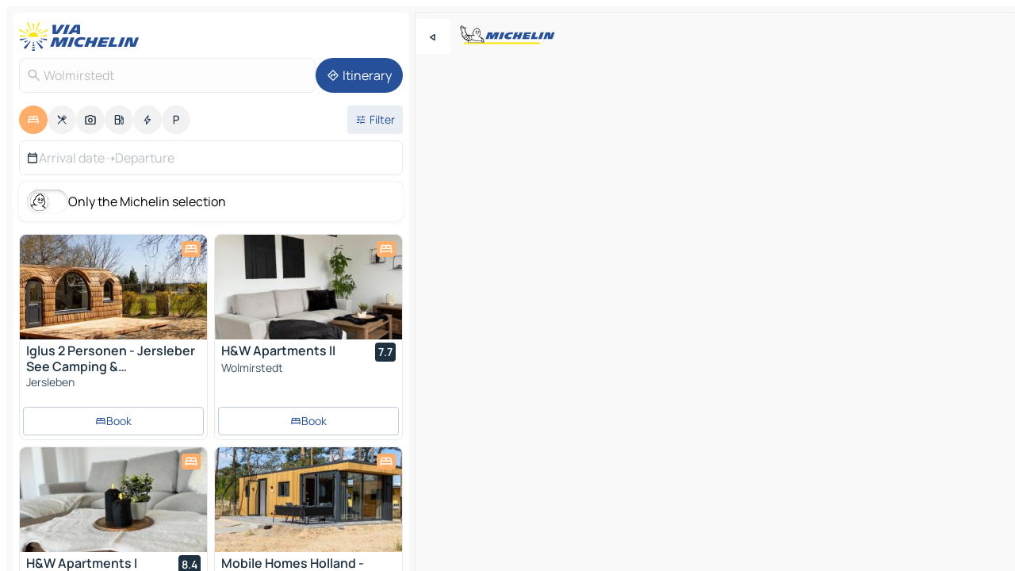

--- FILE ---
content_type: text/html
request_url: https://www.viamichelin.com/maps/hotels/germany/saxony_anhalt/borde/wolmirstedt-39326
body_size: 41917
content:
<!doctype html>
<html lang="en">

<head>
	<meta charset="utf-8" />
	<meta name="viewport" content="width=device-width, initial-scale=1, maximum-scale=1, user-scalable=no" />
	<meta name="apple-itunes-app" content="app-id=443142682" />
	<!-- start app -->
	
		<link href="../../../../../_app/immutable/assets/vnd.D6Q4K2v3.css" rel="stylesheet">
		<link href="../../../../../_app/immutable/assets/lib.Cal4F3nj.css" rel="stylesheet">
		<link href="../../../../../_app/immutable/assets/vnd.Dmjc78Y1.css" rel="stylesheet">
		<link href="../../../../../_app/immutable/assets/0.C737XJuh.css" rel="stylesheet">
		<link href="../../../../../_app/immutable/assets/2.DTvqgUuk.css" rel="stylesheet">
		<link href="../../../../../_app/immutable/assets/10.C0zcU66-.css" rel="stylesheet"><!--1xg1a3p--><!--[!--><!--]--> <!--[--><!--[--><link rel="preconnect" href="https://q-xx.bstatic.com"/> <link rel="dns-prefetch" href="https://q-xx.bstatic.com"/><link rel="preconnect" href="https://map7.viamichelin.com"/> <link rel="dns-prefetch" href="https://map7.viamichelin.com"/><link rel="preconnect" href="https://map8.viamichelin.com"/> <link rel="dns-prefetch" href="https://map8.viamichelin.com"/><link rel="preconnect" href="https://map9.viamichelin.com"/> <link rel="dns-prefetch" href="https://map9.viamichelin.com"/><link rel="preconnect" href="https://sdk.privacy-center.org"/> <link rel="dns-prefetch" href="https://sdk.privacy-center.org"/><!--]--><!--]--> <!--[--><!--[--><link rel="prefetch" href="https://q-xx.bstatic.com/xdata/images/hotel/max320/729969266.jpg?k=c7181fe729b4fdcaf9d2cbbc1fff09cc641bdbfbe13bf338a256c08c728b2a12&amp;o=" as="image"/><link rel="prefetch" href="https://q-xx.bstatic.com/xdata/images/hotel/max320/612655242.jpg?k=11a8bed3355fedc4008a4e8a635d424ddda6212a5f1c89da9225ca129037855a&amp;o=" as="image"/><!--]--><!--]--> <meta name="description" content="Hotels in Wolmirstedt. Search for and book hotels in Wolmirstedt with ViaMichelin: boutique, design and luxury hotels from 1 to 5 stars."/> <meta property="og:type" content="website"/> <meta property="og:site_name" content="ViaMichelin"/> <!--[--><meta property="og:title" content="Wolmirstedt Hotels hotel booking in Wolmirstedt - ViaMichelin"/><!--]--> <!--[--><meta property="og:description" content="Hotels in Wolmirstedt. Search for and book hotels in Wolmirstedt with ViaMichelin: boutique, design and luxury hotels from 1 to 5 stars."/><!--]--> <!--[--><meta property="og:image" content="https://www.viamichelin.com/_app/immutable/assets/logo-social.CPCa_Ogs.png"/><!--]--> <!--[!--><!--]--> <!--[--><link rel="alternate" href="https://www.viamichelin.at/karten-stadtplan/hotels/bundesrepublik_deutschland/sachsen_anhalt/borde/wolmirstedt-39326" hreflang="de-at"/><link rel="alternate" href="https://fr.viamichelin.be/cartes-plans/hotels/allemagne/la_saxe_anhalt/borde/wolmirstedt-39326" hreflang="fr-be"/><link rel="alternate" href="https://nl.viamichelin.be/kaarten-plattegronden/hotels/duitsland/saksen_anhalt/borde/wolmirstedt-39326" hreflang="nl-be"/><link rel="alternate" href="https://de.viamichelin.ch/karten-stadtplan/hotels/bundesrepublik_deutschland/sachsen_anhalt/borde/wolmirstedt-39326" hreflang="de-ch"/><link rel="alternate" href="https://fr.viamichelin.ch/cartes-plans/hotels/allemagne/la_saxe_anhalt/borde/wolmirstedt-39326" hreflang="fr-ch"/><link rel="alternate" href="https://it.viamichelin.ch/mappe-piantine/alberghi/germania/sassonia_anhalt/borde/wolmirstedt-39326" hreflang="it-ch"/><link rel="alternate" href="https://www.viamichelin.de/karten-stadtplan/hotels/bundesrepublik_deutschland/sachsen_anhalt/borde/wolmirstedt-39326" hreflang="de"/><link rel="alternate" href="https://www.viamichelin.es/mapas-planos/hoteles/alemania/sajonia_anhalt/borde/wolmirstedt-39326" hreflang="es"/><link rel="alternate" href="https://www.viamichelin.fr/cartes-plans/hotels/allemagne/la_saxe_anhalt/borde/wolmirstedt-39326" hreflang="fr"/><link rel="alternate" href="https://www.viamichelin.it/mappe-piantine/alberghi/germania/sassonia_anhalt/borde/wolmirstedt-39326" hreflang="it"/><link rel="alternate" href="https://www.viamichelin.ie/maps/hotels/germany/saxony_anhalt/borde/wolmirstedt-39326" hreflang="en-ie"/><link rel="alternate" href="https://www.viamichelin.nl/kaarten-plattegronden/hotels/duitsland/saksen_anhalt/borde/wolmirstedt-39326" hreflang="nl"/><link rel="alternate" href="https://www.viamichelin.pt/mapas-plantas/hoteis/alemanha/saxonia_anhalt/borde/wolmirstedt-39326" hreflang="pt"/><link rel="alternate" href="https://www.viamichelin.co.uk/maps/hotels/germany/saxony_anhalt/borde/wolmirstedt-39326" hreflang="en-gb"/><!--]--> <!--[!--><!--]--><!----><title>Wolmirstedt Hotels hotel booking in Wolmirstedt - ViaMichelin</title>
	<!-- end app -->

	<meta name="google-site-verification" content="BvR8OKWbfcFFcAeoGDlKwJAdKPsnfgRXqCFKTvtmdiU" />

	<link rel="icon" href="../../../../../favicon.png" />

	<!-- Start Consent -->
	<script nonce="Y5icJsoOX6giNgxs+GD4og==" id="spcloader" async fetchpriority="high" type="text/javascript"
		src="https://sdk.privacy-center.org/a1a55c7f-7f45-4e4b-80ac-b48e44c2fe99/loader.js?target=www.viamichelin.com"></script>
	<script nonce="Y5icJsoOX6giNgxs+GD4og==" type="text/javascript" async>
			window.didomiOnReady = window.didomiOnReady || [];
			window.didomiEventListeners = window.didomiEventListeners || [];

			window.didomiEventListeners.push(
				{
					event: "notice.shown",
					listener() {
						const $link = document.querySelector(
							".didomi-notice-view-partners-link-in-text"
						);
						if (!$link) {
							return;
						}
						$link.removeAttribute("href");
						$link.addEventListener("click", () => {
							Didomi.preferences.show("vendors");
						});
					},
				},
				{
					event: "notice.clickagree",
					listener() {
						window.postMessage({ type: 'didomi_clickagree'})
					}
				}
			);

			window.didomiConfig = {
				user: {
					bots: {
						consentRequired: false,
					},
				},
				preferences: {
					showWhenConsentIsMissing: false,
				},
			};

			window.gdprAppliesGlobally = true;
			// prettier-ignore
			!function(){function t(e){if(!window.frames[e]){if(document.body&&document.body.firstChild){let a=document.body,n=document.createElement("iframe");n.style.display="none",n.name=e,n.title=e,a.insertBefore(n,a.firstChild)}else setTimeout(function(){t(e)},5)}}function e(t,e,a,n,i){function r(t,a,n,r){if("function"!=typeof n)return;window[e]||(window[e]=[]);let s=!1;i&&(s=i(t,r,n)),s||window[e].push({command:t,version:a,callback:n,parameter:r})}function s(e){if(!window[t]||!0!==window[t].stub||!e.data)return;let i="string"==typeof e.data,r;try{r=i?JSON.parse(e.data):e.data}catch(s){return}if(r[a]){let f=r[a];window[t](f.command,f.version,function(t,a){let r={};r[n]={returnValue:t,success:a,callId:f.callId},e.source.postMessage(i?JSON.stringify(r):r,"*")},f.parameter)}}r.stub=!0,r.stubVersion=2,"function"!=typeof window[t]&&(window[t]=r,window.addEventListener?window.addEventListener("message",s,!1):window.attachEvent("onmessage",s))}e("__uspapi","__uspapiBuffer","__uspapiCall","__uspapiReturn"),t("__uspapiLocator"),e("__tcfapi","__tcfapiBuffr","__tcl","__tcfapiReturn"),t("__tcfapiLocator")}();
		</script>
	<!-- End Consent -->

	<!-- Start Google tag manager -->
	<script src="https://www.googletagmanager.com/gtag/js?id=G-L0VJCQ3ZDZ" defer type="didomi/javascript"
		nonce="Y5icJsoOX6giNgxs+GD4og==" fetchpriority="low"></script>
	<script nonce="Y5icJsoOX6giNgxs+GD4og==" type="text/javascript" defer>
			window.dataLayer = window.dataLayer || [];
			function gtag() {
				dataLayer.push(arguments);
			}
			gtag('js', new Date());
			gtag('config', 'G-L0VJCQ3ZDZ', { send_page_view: false });
		</script>
	<!-- End Google tag manager -->
</head>

<body data-sveltekit-preload-data="hover" class="text-body">
	<div style="display: contents"><!--[--><!--[--><!----><!--[--><!--]--> <!--[--><!----><div class="main-container bg-neutral-weak homepage svelte-9k52vj" style="--bottomsheet-height-offset: -100px;"><div class="map svelte-9k52vj"><div class="h-full w-full md:shadow-smooth-block md:relative svelte-6wt9i2" data-testid="map-container"><!--[!--><!--]--></div><!----> <!--[--><div class="absolute top-4 left-0 size-11 z-ontop hidden md:block"><button type="button" class="btn-filled-white btn-md rd-l-0 min-w-max"><!--[!--><!--[--><!----><span class="flex w-max size-3.5"><!--[--><!----><span class="icon-arrow-back-left inline-block"><!----></span><!----><!--]--><!----></span><!----><!--]--> <!--[!--><!--]--> <!--[!--><!--]--><!--]--> <!--[!--><!--]--></button><!----></div><!--]--> <img src="/_app/immutable/assets/vm-logo-bib-michelin.Dd_LzvJh.svg" alt="Michelin" class="absolute left-14 top-6 md:block hidden z-hover" height="24" width="120"/> <img height="32" width="126" src="/_app/immutable/assets/vm-logo-large.BEgj6SJ1.svg" alt="ViaMichelin" class="absolute-center-x top-2 md:hidden z-hover"/></div> <!--[!--><!--]--> <div class="slot-container md:p-2 md:pr-0 md:h-dvh printable svelte-9k52vj"><div class="md:overflow-hidden md:rd-2 md:h-dvh max-h-full printable"><div class="slot-wrapper h-full scrollbar-thin printable md:bg-neutral-weakest svelte-9k52vj"><!--[!--><!--]--> <!--[--><!----><!--[--><!----><!--[!--><!----><div class="translate-slide-offset md:block svelte-5lb488" style="--slide-offset: 0px;"><img src="/_app/immutable/assets/vm-logo-bib-michelin.Dd_LzvJh.svg" alt="Michelin" class="absolute top-[var(--top)] right-[var(--right)] md:hidden" style="--top: -24px; --right: 8px;" height="24" width="120"/> <div><div><div class="searchtools w-full md:flex md:flex-wrap md:gap-4 md:bg-transparent md:px-2 md:pt-2 svelte-1kj4v11" data-testid="map-search-panel"><!--[!--><!--]--> <!--[!--><div class="hidden md:block w-full"><header role="banner" class="flex items-center w-full py-1 justify-between md:py-0"><!--[!--><!--[--><a href="../../../../../" class="block py-1 pr-2 shrink-0" aria-label="Back to homepage" data-sveltekit-preload-data="tap"><img class="h-9 cover-left" src="/_app/immutable/assets/vm-logo-large.BEgj6SJ1.svg" alt="ViaMichelin" width="152" height="36"/></a><!--]--><!--]--> <!--[!--><!--[!--><!--]--><!--]--></header><!----></div><!--]--> <div class="flex gap-2 w-full md:p-0 md:bg-transparent border-coloredneutral-weakest rounded-full p-2"><div class="search relative w-full min-w-0  svelte-oeoh2d"><label for="address-search" class="text-sm"> <span class="input-container flex items-center p-2 w-full text-5 gap-1 rd-2 relative b-solid b-0.5 border-coloredneutral-weakest element-disabled bg-neutral-soft text-neutral svelte-xzp1b6"><!--[--><!----><span class="icon-search inline-block w-5 "><!----></span><!----><!--]--> <input type="text" id="address-search" class="input min-w-0 text-md text-coloredneutral b-0 flex-grow bg-transparent placeholder:text-neutral disabled:text-neutral svelte-xzp1b6" placeholder="Where are we going?" aria-label="Where are we going?" disabled autocomplete="off" value="Wolmirstedt"/> <!--[!--><!--]--> <!--[!--><!--]--></span></label><!----> <ul class="results rd-2 absolute z-hover w-full m-0 mt-1 p-0 shadow-smooth-bottom-2 bg-neutral-weakest text-coloredneutral text-md svelte-oeoh2d" role="listbox" aria-label="Search results"><!--[!--><!--]--><!----> <!--[!--><!--]--><!----> <!--[!--><!--[!--><!--]--><!--]--><!----></ul></div><!----> <!--[--><button type="button" aria-label="Itinerary" class="btn-filled-primary btn-md z-infront rounded-full min-w-max"><!--[!--><!--[--><!----><span class="flex w-max"><!--[--><!----><span class="icon-directions inline-block"><!----></span><!----><!--]--><!----></span><!----><!--]--> <!--[--><span class="ml-1">Itinerary</span><!--]--> <!--[!--><!--]--><!--]--> <!--[!--><!--]--></button><!--]--></div></div></div><!----></div></div> <div class="poi-container relative z-1 md:block bg-neutral-weakest md:bg-transparent block svelte-5lb488"><button type="button" class="handle relative w-full p-4 rd-2 b-0 grid place-items-center bg-transparent md:hidden" aria-label="Open the panel" style="height: 40px;"><span class="rd-2 w-20 h-2 bg-base-15"></span></button><!----> <div class="mt-4"><div class="mb-2 px-2"><div class="flex justify-between flex-nowrap flex-row-reverse"><div class="grow-3 order-2"><div class="flex gap-1 flex-wrap" role="listbox" aria-multiselectable="true" aria-orientation="horizontal" aria-label="Points of interest"><!--[--><!--[!--><button type="button" role="option" title="Search Accommodations" aria-selected="true" aria-label="Search Accommodations" class="whitespace-nowrap flex justify-center items-center text-md gap-1 b-0 cursor-pointer rounded-full p-2.5 bg-hotel text-neutral-weakest hover:bg-hotel-soft svelte-f2zwv4 aspect-ratio-1"><!--[!--><!--[--><!----><span class="flex w-max"><!--[--><!----><span class="icon-hotel inline-block"><!----></span><!----><!--]--><!----></span><!----><!--]--> <!--[!--><!--]--> <!--[!--><!--]--><!--]--></button><!--]--><!--[!--><button type="button" role="option" title="Search Restaurants" aria-selected="false" aria-label="Search Restaurants" class="whitespace-nowrap flex justify-center items-center text-md gap-1 b-0 cursor-pointer rounded-full p-2.5 bg-neutral-soft hover:bg-coloredneutral-weak text-coloredneutral svelte-f2zwv4 aspect-ratio-1"><!--[!--><!--[--><!----><span class="flex w-max"><!--[--><!----><span class="icon-restaurant inline-block"><!----></span><!----><!--]--><!----></span><!----><!--]--> <!--[!--><!--]--> <!--[!--><!--]--><!--]--></button><!--]--><!--[!--><button type="button" role="option" title="Search Tourism" aria-selected="false" aria-label="Search Tourism" class="whitespace-nowrap flex justify-center items-center text-md gap-1 b-0 cursor-pointer rounded-full p-2.5 bg-neutral-soft hover:bg-coloredneutral-weak text-coloredneutral svelte-f2zwv4 aspect-ratio-1"><!--[!--><!--[--><!----><span class="flex w-max"><!--[--><!----><span class="icon-tourism inline-block"><!----></span><!----><!--]--><!----></span><!----><!--]--> <!--[!--><!--]--> <!--[!--><!--]--><!--]--></button><!--]--><!--[!--><button type="button" role="option" title="Search Petrol stations" aria-selected="false" aria-label="Search Petrol stations" class="whitespace-nowrap flex justify-center items-center text-md gap-1 b-0 cursor-pointer rounded-full p-2.5 bg-neutral-soft hover:bg-coloredneutral-weak text-coloredneutral svelte-f2zwv4 aspect-ratio-1"><!--[!--><!--[--><!----><span class="flex w-max"><!--[--><!----><span class="icon-energy-pump inline-block"><!----></span><!----><!--]--><!----></span><!----><!--]--> <!--[!--><!--]--> <!--[!--><!--]--><!--]--></button><!--]--><!--[!--><button type="button" role="option" title="Search EV stations" aria-selected="false" aria-label="Search EV stations" class="whitespace-nowrap flex justify-center items-center text-md gap-1 b-0 cursor-pointer rounded-full p-2.5 bg-neutral-soft hover:bg-coloredneutral-weak text-coloredneutral svelte-f2zwv4 aspect-ratio-1"><!--[!--><!--[--><!----><span class="flex w-max"><!--[--><!----><span class="icon-flash inline-block"><!----></span><!----><!--]--><!----></span><!----><!--]--> <!--[!--><!--]--> <!--[!--><!--]--><!--]--></button><!--]--><!--[!--><button type="button" role="option" title="Search Car parks" aria-selected="false" aria-label="Search Car parks" class="whitespace-nowrap flex justify-center items-center text-md gap-1 b-0 cursor-pointer rounded-full p-2.5 bg-neutral-soft hover:bg-coloredneutral-weak text-coloredneutral svelte-f2zwv4 aspect-ratio-1"><!--[!--><!--[--><!----><span class="flex w-max"><!--[--><!----><span class="icon-parking inline-block"><!----></span><!----><!--]--><!----></span><!----><!--]--> <!--[!--><!--]--> <!--[!--><!--]--><!--]--></button><!--]--><!--]--></div><!----></div> <!--[--><div class="ml-2 relative order-1"><button type="button" aria-label="Open filters" class="btn-filled-light btn-sm relative filter-button min-w-max"><!--[!--><!--[--><!----><span class="flex w-max"><!--[--><!----><span class="icon-tune inline-block"><!----></span><!----><!--]--><!----></span><!----><!--]--> <!--[--><span class="ml-1">Filter</span><!--]--> <!--[!--><!--]--><!--]--> <!--[--><!--[!--><!--]--><!----><!--]--></button><!----></div><!--]--></div> <div class="date-range-picker-container min-w-0 w-full order--1 mt-2"><div class="flex items-start gap-2"><!--[--><div role="group" id="jQPNMgnaPk" aria-labelledby="NeTeAbqqhy" aria-describedby="Rr9LZWGNCU" data-melt-datefield-field="" class="flex w-full bg-transparent max-w-full svelte-jkj03e" data-testid="hotel-date-range-picker"><div class="w-full h-44px b-1 border-rd-2 border-solid border-coloredneutral-weakest bg-neutral-weakest inline-flex items-center justify-between"><button role="button" aria-haspopup="dialog" aria-expanded="false" data-state="closed" aria-controls="i66tcqtNyW" id="bGP-tB2FWn" data-melt-popover-trigger="" aria-label="Select start and end date using the calendar widget" data-segment="trigger" class="p-r-2 p-l-2 py-2 btn-ghost-primary bg-transparent border-0 inline-flex items-center justify-start w-full font-400 text-4 gap-1 truncate svelte-jkj03e"><!----><span class="icon-calendar inline-block text-coloredneutral" aria-hidden="true"><!----></span><!----><!----> <!----><span class="gap-0"><!--[!--><span class="text-coloredneutral-weak">Arrival date</span><!--]--></span><!----> <span aria-hidden="true" class="text-coloredneutral-weak">➝</span> <!----><!--[!--><span class="text-coloredneutral-weak">Departure</span><!--]--><!----> <!--[!--><!--]--></button> <!--[!--><!--]--></div></div> <!--[!--><!--]--><!--]--></div></div></div><!----> <!--[--><div class="bg-neutral-weakest p-2 rd-2 flex flex-col mb-4 mx-2 shadow-smooth-block"><label for="only-michelin-switch" class="flex p-0.5 items-center gap-2 max-w-max cursor-pointer"><input id="only-michelin-switch" type="checkbox" role="switch" class="sr-only"/> <span class="rounded-full w-13 h-7.5 transition-colors shadow-michelin-switch bg-base-0"><!----><span class="icon-bib-signature inline-block transition-transform p-3.9 translate-x-none"><!----></span><!----><!----></span> <span class="select-none">Only the Michelin selection</span></label><!----></div><!--]--> <!--[--><ul data-testid="poilist" class="container m-0 px-2 grid svelte-1qh5ik5"><!--[!--><!--[--><!--[!--><!--[!--><!----><!--[--><!----><li data-testid="poi-card-0" data-category="hotel" class="poi-card lg grid text-body border-coloredneutral-weakest bg-neutral-weakest hover:border-transparent border-1 border-solid rd-2 relative with-shadow vertical svelte-1ci3g67" role="none"><a href="/maps/hotels/poi/jersleben-39326-00d7817c" class="decoration-none flex flex-col " data-sveltekit-preload-data="tap"><!--[--><!----><div data-testid="poi-card-hero" class="poi-card-hero group grid w-full h-full max-h-132px p-0 m-0 overflow-hidden vertical svelte-1wnh944"><!--[!--><!--[--><!----><div class="container-carousel w-full relative cursor-pointer full carousel h-full max-h-132px w-full grid-area-[1/-1] overflow-hidden svelte-w1l4d7" role="region" aria-roledescription="carousel" aria-label="Image carousel for Iglus 2 Personen - Jersleber See Camping &amp; Erlebnisresort"><!--[!--><!--]--> <div class="h-auto"><button type="button" aria-label="See previous content" aria-hidden="true" class="btn-ghost-white btn-md left-arrow-container absolute left-0 hidden poi-card-hero-controls min-w-max"><!--[!--><!--[--><!----><span class="flex w-max"><!--[--><!----><span class="icon-chevron-left inline-block"><!----></span><!----><!--]--><!----></span><!----><!--]--> <!--[!--><!--]--> <!--[!--><!--]--><!--]--> <!--[!--><!--]--></button><!----> <ul class="carousel flex h-100% overflow-x-scroll m-0 p-0 list-none bg-neutral-weakest rd-tr-2 rd-tl-2 h-full w-full svelte-w1l4d7" aria-roledescription="slide" role="group" aria-label="image 1 on 10"><!--[--><li class="img-container items-center flex grow-0 shrink-0 justify-center w-full svelte-w1l4d7"><figure class="img-wrapper w-full m-0 p-0 h-full overflow-hidden"><!--[!--><img decoding="sync" src="https://q-xx.bstatic.com/xdata/images/hotel/max320/729969266.jpg?k=c7181fe729b4fdcaf9d2cbbc1fff09cc641bdbfbe13bf338a256c08c728b2a12&amp;o=" alt="Iglus 2 Personen - Jersleber See Camping &amp; Erlebnisresort - 0" class="h-full w-full" srcset="https://q-xx.bstatic.com/xdata/images/hotel/max160/729969266.jpg?k=c7181fe729b4fdcaf9d2cbbc1fff09cc641bdbfbe13bf338a256c08c728b2a12&amp;o= 160w, https://q-xx.bstatic.com/xdata/images/hotel/max320/729969266.jpg?k=c7181fe729b4fdcaf9d2cbbc1fff09cc641bdbfbe13bf338a256c08c728b2a12&amp;o= 320w, https://q-xx.bstatic.com/xdata/images/hotel/max640/729969266.jpg?k=c7181fe729b4fdcaf9d2cbbc1fff09cc641bdbfbe13bf338a256c08c728b2a12&amp;o= 640w, https://q-xx.bstatic.com/xdata/images/hotel/max960/729969266.jpg?k=c7181fe729b4fdcaf9d2cbbc1fff09cc641bdbfbe13bf338a256c08c728b2a12&amp;o= 960w, https://q-xx.bstatic.com/xdata/images/hotel/max1280/729969266.jpg?k=c7181fe729b4fdcaf9d2cbbc1fff09cc641bdbfbe13bf338a256c08c728b2a12&amp;o= 1280w, https://q-xx.bstatic.com/xdata/images/hotel/max1920/729969266.jpg?k=c7181fe729b4fdcaf9d2cbbc1fff09cc641bdbfbe13bf338a256c08c728b2a12&amp;o= 1920w" sizes="320px" style="width: 260px; height: 132px; object-fit: cover;" onerror="this.__e=event"/><!----> <!--[!--><!--]--><!--]--></figure></li><li class="img-container items-center flex grow-0 shrink-0 justify-center w-full svelte-w1l4d7"><figure class="img-wrapper w-full m-0 p-0 h-full overflow-hidden"><!--[!--><img decoding="sync" src="https://q-xx.bstatic.com/xdata/images/hotel/max320/729969283.jpg?k=5dd2d7fbcfe2c935a9e17f5e8a511815b0b064c9cc875776fa4e60383c560a29&amp;o=" alt="Iglus 2 Personen - Jersleber See Camping &amp; Erlebnisresort - 1" class="h-full w-full" srcset="https://q-xx.bstatic.com/xdata/images/hotel/max160/729969283.jpg?k=5dd2d7fbcfe2c935a9e17f5e8a511815b0b064c9cc875776fa4e60383c560a29&amp;o= 160w, https://q-xx.bstatic.com/xdata/images/hotel/max320/729969283.jpg?k=5dd2d7fbcfe2c935a9e17f5e8a511815b0b064c9cc875776fa4e60383c560a29&amp;o= 320w, https://q-xx.bstatic.com/xdata/images/hotel/max640/729969283.jpg?k=5dd2d7fbcfe2c935a9e17f5e8a511815b0b064c9cc875776fa4e60383c560a29&amp;o= 640w, https://q-xx.bstatic.com/xdata/images/hotel/max960/729969283.jpg?k=5dd2d7fbcfe2c935a9e17f5e8a511815b0b064c9cc875776fa4e60383c560a29&amp;o= 960w, https://q-xx.bstatic.com/xdata/images/hotel/max1280/729969283.jpg?k=5dd2d7fbcfe2c935a9e17f5e8a511815b0b064c9cc875776fa4e60383c560a29&amp;o= 1280w, https://q-xx.bstatic.com/xdata/images/hotel/max1920/729969283.jpg?k=5dd2d7fbcfe2c935a9e17f5e8a511815b0b064c9cc875776fa4e60383c560a29&amp;o= 1920w" sizes="320px" style="width: 260px; height: 132px; object-fit: cover;" onerror="this.__e=event"/><!----> <!--[!--><!--]--><!--]--></figure></li><li class="img-container items-center flex grow-0 shrink-0 justify-center w-full svelte-w1l4d7"><figure class="img-wrapper w-full m-0 p-0 h-full overflow-hidden"><!--[!--><img loading="lazy" decoding="async" src="https://q-xx.bstatic.com/xdata/images/hotel/max320/729969275.jpg?k=b88facba5fa6a2ae0d54b8c44010806457b2e0e39d2aa5f77e1fe2c9f4627fd7&amp;o=" alt="Iglus 2 Personen - Jersleber See Camping &amp; Erlebnisresort - 2" class="h-full w-full" srcset="https://q-xx.bstatic.com/xdata/images/hotel/max160/729969275.jpg?k=b88facba5fa6a2ae0d54b8c44010806457b2e0e39d2aa5f77e1fe2c9f4627fd7&amp;o= 160w, https://q-xx.bstatic.com/xdata/images/hotel/max320/729969275.jpg?k=b88facba5fa6a2ae0d54b8c44010806457b2e0e39d2aa5f77e1fe2c9f4627fd7&amp;o= 320w, https://q-xx.bstatic.com/xdata/images/hotel/max640/729969275.jpg?k=b88facba5fa6a2ae0d54b8c44010806457b2e0e39d2aa5f77e1fe2c9f4627fd7&amp;o= 640w, https://q-xx.bstatic.com/xdata/images/hotel/max960/729969275.jpg?k=b88facba5fa6a2ae0d54b8c44010806457b2e0e39d2aa5f77e1fe2c9f4627fd7&amp;o= 960w, https://q-xx.bstatic.com/xdata/images/hotel/max1280/729969275.jpg?k=b88facba5fa6a2ae0d54b8c44010806457b2e0e39d2aa5f77e1fe2c9f4627fd7&amp;o= 1280w, https://q-xx.bstatic.com/xdata/images/hotel/max1920/729969275.jpg?k=b88facba5fa6a2ae0d54b8c44010806457b2e0e39d2aa5f77e1fe2c9f4627fd7&amp;o= 1920w" sizes="320px" style="width: 260px; height: 132px; object-fit: cover;" onerror="this.__e=event"/><!----> <!--[!--><!--]--><!--]--></figure></li><li class="img-container items-center flex grow-0 shrink-0 justify-center w-full svelte-w1l4d7"><figure class="img-wrapper w-full m-0 p-0 h-full overflow-hidden"><!--[!--><img loading="lazy" decoding="async" src="https://q-xx.bstatic.com/xdata/images/hotel/max320/729969271.jpg?k=95c05833cf72116e1f1a5d564de954299cfdbbcec77b1f72f73857007f705290&amp;o=" alt="Iglus 2 Personen - Jersleber See Camping &amp; Erlebnisresort - 3" class="h-full w-full" srcset="https://q-xx.bstatic.com/xdata/images/hotel/max160/729969271.jpg?k=95c05833cf72116e1f1a5d564de954299cfdbbcec77b1f72f73857007f705290&amp;o= 160w, https://q-xx.bstatic.com/xdata/images/hotel/max320/729969271.jpg?k=95c05833cf72116e1f1a5d564de954299cfdbbcec77b1f72f73857007f705290&amp;o= 320w, https://q-xx.bstatic.com/xdata/images/hotel/max640/729969271.jpg?k=95c05833cf72116e1f1a5d564de954299cfdbbcec77b1f72f73857007f705290&amp;o= 640w, https://q-xx.bstatic.com/xdata/images/hotel/max960/729969271.jpg?k=95c05833cf72116e1f1a5d564de954299cfdbbcec77b1f72f73857007f705290&amp;o= 960w, https://q-xx.bstatic.com/xdata/images/hotel/max1280/729969271.jpg?k=95c05833cf72116e1f1a5d564de954299cfdbbcec77b1f72f73857007f705290&amp;o= 1280w, https://q-xx.bstatic.com/xdata/images/hotel/max1920/729969271.jpg?k=95c05833cf72116e1f1a5d564de954299cfdbbcec77b1f72f73857007f705290&amp;o= 1920w" sizes="320px" style="width: 260px; height: 132px; object-fit: cover;" onerror="this.__e=event"/><!----> <!--[!--><!--]--><!--]--></figure></li><li class="img-container items-center flex grow-0 shrink-0 justify-center w-full svelte-w1l4d7"><figure class="img-wrapper w-full m-0 p-0 h-full overflow-hidden"><!--[!--><img loading="lazy" decoding="async" src="https://q-xx.bstatic.com/xdata/images/hotel/max320/729969264.jpg?k=0252cdc105c86ee1eee34a2945672fa1e69f4d70b0a55dbeacbed4d10eabbd34&amp;o=" alt="Iglus 2 Personen - Jersleber See Camping &amp; Erlebnisresort - 4" class="h-full w-full" srcset="https://q-xx.bstatic.com/xdata/images/hotel/max160/729969264.jpg?k=0252cdc105c86ee1eee34a2945672fa1e69f4d70b0a55dbeacbed4d10eabbd34&amp;o= 160w, https://q-xx.bstatic.com/xdata/images/hotel/max320/729969264.jpg?k=0252cdc105c86ee1eee34a2945672fa1e69f4d70b0a55dbeacbed4d10eabbd34&amp;o= 320w, https://q-xx.bstatic.com/xdata/images/hotel/max640/729969264.jpg?k=0252cdc105c86ee1eee34a2945672fa1e69f4d70b0a55dbeacbed4d10eabbd34&amp;o= 640w, https://q-xx.bstatic.com/xdata/images/hotel/max960/729969264.jpg?k=0252cdc105c86ee1eee34a2945672fa1e69f4d70b0a55dbeacbed4d10eabbd34&amp;o= 960w, https://q-xx.bstatic.com/xdata/images/hotel/max1280/729969264.jpg?k=0252cdc105c86ee1eee34a2945672fa1e69f4d70b0a55dbeacbed4d10eabbd34&amp;o= 1280w, https://q-xx.bstatic.com/xdata/images/hotel/max1920/729969264.jpg?k=0252cdc105c86ee1eee34a2945672fa1e69f4d70b0a55dbeacbed4d10eabbd34&amp;o= 1920w" sizes="320px" style="width: 260px; height: 132px; object-fit: cover;" onerror="this.__e=event"/><!----> <!--[!--><!--]--><!--]--></figure></li><li class="img-container items-center flex grow-0 shrink-0 justify-center w-full svelte-w1l4d7"><figure class="img-wrapper w-full m-0 p-0 h-full overflow-hidden"><!--[!--><img loading="lazy" decoding="async" src="https://q-xx.bstatic.com/xdata/images/hotel/max320/729969265.jpg?k=85fefa36a4ed404733ed70a496527abeef772604492b4d726b0e35df27400c73&amp;o=" alt="Iglus 2 Personen - Jersleber See Camping &amp; Erlebnisresort - 5" class="h-full w-full" srcset="https://q-xx.bstatic.com/xdata/images/hotel/max160/729969265.jpg?k=85fefa36a4ed404733ed70a496527abeef772604492b4d726b0e35df27400c73&amp;o= 160w, https://q-xx.bstatic.com/xdata/images/hotel/max320/729969265.jpg?k=85fefa36a4ed404733ed70a496527abeef772604492b4d726b0e35df27400c73&amp;o= 320w, https://q-xx.bstatic.com/xdata/images/hotel/max640/729969265.jpg?k=85fefa36a4ed404733ed70a496527abeef772604492b4d726b0e35df27400c73&amp;o= 640w, https://q-xx.bstatic.com/xdata/images/hotel/max960/729969265.jpg?k=85fefa36a4ed404733ed70a496527abeef772604492b4d726b0e35df27400c73&amp;o= 960w, https://q-xx.bstatic.com/xdata/images/hotel/max1280/729969265.jpg?k=85fefa36a4ed404733ed70a496527abeef772604492b4d726b0e35df27400c73&amp;o= 1280w, https://q-xx.bstatic.com/xdata/images/hotel/max1920/729969265.jpg?k=85fefa36a4ed404733ed70a496527abeef772604492b4d726b0e35df27400c73&amp;o= 1920w" sizes="320px" style="width: 260px; height: 132px; object-fit: cover;" onerror="this.__e=event"/><!----> <!--[!--><!--]--><!--]--></figure></li><li class="img-container items-center flex grow-0 shrink-0 justify-center w-full svelte-w1l4d7"><figure class="img-wrapper w-full m-0 p-0 h-full overflow-hidden"><!--[!--><img loading="lazy" decoding="async" src="https://q-xx.bstatic.com/xdata/images/hotel/max320/729969260.jpg?k=aaf026c3c1b9460e545722dd8e85ef3d2633676990f1d6bd790876592ddbc455&amp;o=" alt="Iglus 2 Personen - Jersleber See Camping &amp; Erlebnisresort - 6" class="h-full w-full" srcset="https://q-xx.bstatic.com/xdata/images/hotel/max160/729969260.jpg?k=aaf026c3c1b9460e545722dd8e85ef3d2633676990f1d6bd790876592ddbc455&amp;o= 160w, https://q-xx.bstatic.com/xdata/images/hotel/max320/729969260.jpg?k=aaf026c3c1b9460e545722dd8e85ef3d2633676990f1d6bd790876592ddbc455&amp;o= 320w, https://q-xx.bstatic.com/xdata/images/hotel/max640/729969260.jpg?k=aaf026c3c1b9460e545722dd8e85ef3d2633676990f1d6bd790876592ddbc455&amp;o= 640w, https://q-xx.bstatic.com/xdata/images/hotel/max960/729969260.jpg?k=aaf026c3c1b9460e545722dd8e85ef3d2633676990f1d6bd790876592ddbc455&amp;o= 960w, https://q-xx.bstatic.com/xdata/images/hotel/max1280/729969260.jpg?k=aaf026c3c1b9460e545722dd8e85ef3d2633676990f1d6bd790876592ddbc455&amp;o= 1280w, https://q-xx.bstatic.com/xdata/images/hotel/max1920/729969260.jpg?k=aaf026c3c1b9460e545722dd8e85ef3d2633676990f1d6bd790876592ddbc455&amp;o= 1920w" sizes="320px" style="width: 260px; height: 132px; object-fit: cover;" onerror="this.__e=event"/><!----> <!--[!--><!--]--><!--]--></figure></li><li class="img-container items-center flex grow-0 shrink-0 justify-center w-full svelte-w1l4d7"><figure class="img-wrapper w-full m-0 p-0 h-full overflow-hidden"><!--[!--><img loading="lazy" decoding="async" src="https://q-xx.bstatic.com/xdata/images/hotel/max320/729969262.jpg?k=2a76235d07a72c46b25475c565a6256c30d4f333d4e0d82fffcefd26a767c196&amp;o=" alt="Iglus 2 Personen - Jersleber See Camping &amp; Erlebnisresort - 7" class="h-full w-full" srcset="https://q-xx.bstatic.com/xdata/images/hotel/max160/729969262.jpg?k=2a76235d07a72c46b25475c565a6256c30d4f333d4e0d82fffcefd26a767c196&amp;o= 160w, https://q-xx.bstatic.com/xdata/images/hotel/max320/729969262.jpg?k=2a76235d07a72c46b25475c565a6256c30d4f333d4e0d82fffcefd26a767c196&amp;o= 320w, https://q-xx.bstatic.com/xdata/images/hotel/max640/729969262.jpg?k=2a76235d07a72c46b25475c565a6256c30d4f333d4e0d82fffcefd26a767c196&amp;o= 640w, https://q-xx.bstatic.com/xdata/images/hotel/max960/729969262.jpg?k=2a76235d07a72c46b25475c565a6256c30d4f333d4e0d82fffcefd26a767c196&amp;o= 960w, https://q-xx.bstatic.com/xdata/images/hotel/max1280/729969262.jpg?k=2a76235d07a72c46b25475c565a6256c30d4f333d4e0d82fffcefd26a767c196&amp;o= 1280w, https://q-xx.bstatic.com/xdata/images/hotel/max1920/729969262.jpg?k=2a76235d07a72c46b25475c565a6256c30d4f333d4e0d82fffcefd26a767c196&amp;o= 1920w" sizes="320px" style="width: 260px; height: 132px; object-fit: cover;" onerror="this.__e=event"/><!----> <!--[!--><!--]--><!--]--></figure></li><li class="img-container items-center flex grow-0 shrink-0 justify-center w-full svelte-w1l4d7"><figure class="img-wrapper w-full m-0 p-0 h-full overflow-hidden"><!--[!--><img loading="lazy" decoding="async" src="https://q-xx.bstatic.com/xdata/images/hotel/max320/729969259.jpg?k=244c607ecb61ccf5ef570f9e6654f197d899cf3967cc7a9bacc529f27a0b085e&amp;o=" alt="Iglus 2 Personen - Jersleber See Camping &amp; Erlebnisresort - 8" class="h-full w-full" srcset="https://q-xx.bstatic.com/xdata/images/hotel/max160/729969259.jpg?k=244c607ecb61ccf5ef570f9e6654f197d899cf3967cc7a9bacc529f27a0b085e&amp;o= 160w, https://q-xx.bstatic.com/xdata/images/hotel/max320/729969259.jpg?k=244c607ecb61ccf5ef570f9e6654f197d899cf3967cc7a9bacc529f27a0b085e&amp;o= 320w, https://q-xx.bstatic.com/xdata/images/hotel/max640/729969259.jpg?k=244c607ecb61ccf5ef570f9e6654f197d899cf3967cc7a9bacc529f27a0b085e&amp;o= 640w, https://q-xx.bstatic.com/xdata/images/hotel/max960/729969259.jpg?k=244c607ecb61ccf5ef570f9e6654f197d899cf3967cc7a9bacc529f27a0b085e&amp;o= 960w, https://q-xx.bstatic.com/xdata/images/hotel/max1280/729969259.jpg?k=244c607ecb61ccf5ef570f9e6654f197d899cf3967cc7a9bacc529f27a0b085e&amp;o= 1280w, https://q-xx.bstatic.com/xdata/images/hotel/max1920/729969259.jpg?k=244c607ecb61ccf5ef570f9e6654f197d899cf3967cc7a9bacc529f27a0b085e&amp;o= 1920w" sizes="320px" style="width: 260px; height: 132px; object-fit: cover;" onerror="this.__e=event"/><!----> <!--[!--><!--]--><!--]--></figure></li><li class="img-container items-center flex grow-0 shrink-0 justify-center w-full svelte-w1l4d7"><figure class="img-wrapper w-full m-0 p-0 h-full overflow-hidden"><!--[!--><img loading="lazy" decoding="async" src="https://q-xx.bstatic.com/xdata/images/hotel/max320/802775289.jpg?k=2e23d1553524d934a1d641e159e77a59965c9a1deaadd4f6ae2de3640a0694e8&amp;o=" alt="Iglus 2 Personen - Jersleber See Camping &amp; Erlebnisresort - 9" class="h-full w-full" srcset="https://q-xx.bstatic.com/xdata/images/hotel/max160/802775289.jpg?k=2e23d1553524d934a1d641e159e77a59965c9a1deaadd4f6ae2de3640a0694e8&amp;o= 160w, https://q-xx.bstatic.com/xdata/images/hotel/max320/802775289.jpg?k=2e23d1553524d934a1d641e159e77a59965c9a1deaadd4f6ae2de3640a0694e8&amp;o= 320w, https://q-xx.bstatic.com/xdata/images/hotel/max640/802775289.jpg?k=2e23d1553524d934a1d641e159e77a59965c9a1deaadd4f6ae2de3640a0694e8&amp;o= 640w, https://q-xx.bstatic.com/xdata/images/hotel/max960/802775289.jpg?k=2e23d1553524d934a1d641e159e77a59965c9a1deaadd4f6ae2de3640a0694e8&amp;o= 960w, https://q-xx.bstatic.com/xdata/images/hotel/max1280/802775289.jpg?k=2e23d1553524d934a1d641e159e77a59965c9a1deaadd4f6ae2de3640a0694e8&amp;o= 1280w, https://q-xx.bstatic.com/xdata/images/hotel/max1920/802775289.jpg?k=2e23d1553524d934a1d641e159e77a59965c9a1deaadd4f6ae2de3640a0694e8&amp;o= 1920w" sizes="320px" style="width: 260px; height: 132px; object-fit: cover;" onerror="this.__e=event"/><!----> <!--[!--><!--]--><!--]--></figure></li><!--]--></ul> <!--[!--><!--]--> <button type="button" aria-label="See next content" aria-hidden="false" class="btn-ghost-white btn-md right-arrow-container absolute right-0 hidden md:block poi-card-hero-controls min-w-max"><!--[!--><!--[--><!----><span class="flex w-max"><!--[--><!----><span class="icon-chevron-right inline-block"><!----></span><!----><!--]--><!----></span><!----><!--]--> <!--[!--><!--]--> <!--[!--><!--]--><!--]--> <!--[!--><!--]--></button><!----></div><!----></div><!----><!--]--><!--]--> <!--[--><div class="opacity-container relative self-start justify-self-end grid-area-[1/-1] p-2 group-has-hover:opacity-0 group-has-[.no-hover]:opacity-100 svelte-1wnh944"><div class="flex items-center justify-center w-max shrink-0  rd-1 p-0.75 bg-hotel text-neutral-weakest gap-0.5 max-h-5 svelte-snfjjm"><!--[!--><!--[!--><!--[!--><!--]--> <!--[!--><!--]--> <!--[--><!----><div class="flex w-max text-4.5"><!--[--><!----><div class="icon-hotel inline-block"><!----></div><!----><!--]--><!----></div><!----><!--]--><!--]--><!--]--></div><!----></div><!--]--> <!--[--><div class="opacity-container relative self-end grid-area-[1/-1] p-2 group-has-hover:opacity-0 group-has-[.no-hover]:opacity-100 svelte-1wnh944"><!--[!--><!--]--><!----></div><!--]--><!----></div><!----><!--]--> <div class="pt-1 px-2 pb-0 grid h-max"><!--[--><!--[--><!--[--><div class="inline-flex justify-between w-full min-w-0 text-body text-md font-600 gap-x-0.5 text-coloredneutral"><span data-testid="card-title" class="pb-0.5 clamp-lines-2">Iglus 2 Personen - Jersleber See Camping &amp; Erlebnisresort</span> <!--[!--><!--]--></div><!--]--><!--]--> <!--[!--><!--]--> <!--[--><span class="truncate font-400 text-sm text-coloredneutral-soft p-be-1px">Jersleben</span><!--]--> <!--[!--><!--]--> <!--[!--><!--]--> <!--[!--><!--]--> <!--[!--><!--]--><!--]--></div><!----></a> <div class="button-wrapper p-1 p-bs-3px"><!--[!--><!--[!--><!--[--><!----><span role="link" tabindex="0" data-testid="poi-card-book-button" data-o="[base64]" class="obfuscated inline-block flex items-center gap-2 min-w-max btn-outline-light btn-sm"><!--[--><!--[--><!----><div class="flex w-max"><!--[--><!----><div aria-label="Book Iglus 2 Personen - Jersleber See Camping &amp; Erlebnisresort" class="icon-hotel inline-block"><!----></div><!----><!--]--><!----></div><!----><!--]--> <!--[--><span>Book</span><!--]--> <!--[!--><!--]--><!--]--><!----><!----></span><!----><!--]--><!--]--><!--]--></div><!----><!----></li><!----><!--]--><!----><!--]--><!--]--><!--[!--><!--[!--><!----><!--[--><!----><li data-testid="poi-card-1" data-category="hotel" class="poi-card lg grid text-body border-coloredneutral-weakest bg-neutral-weakest hover:border-transparent border-1 border-solid rd-2 relative with-shadow vertical svelte-1ci3g67" role="none"><a href="/maps/hotels/poi/wolmirstedt-39326-0b0b67ad" class="decoration-none flex flex-col " data-sveltekit-preload-data="tap"><!--[--><!----><div data-testid="poi-card-hero" class="poi-card-hero group grid w-full h-full max-h-132px p-0 m-0 overflow-hidden vertical svelte-1wnh944"><!--[!--><!--[--><!----><div class="container-carousel w-full relative cursor-pointer full carousel h-full max-h-132px w-full grid-area-[1/-1] overflow-hidden svelte-w1l4d7" role="region" aria-roledescription="carousel" aria-label="Image carousel for H&amp;W Apartments II"><!--[!--><!--]--> <div class="h-auto"><button type="button" aria-label="See previous content" aria-hidden="true" class="btn-ghost-white btn-md left-arrow-container absolute left-0 hidden poi-card-hero-controls min-w-max"><!--[!--><!--[--><!----><span class="flex w-max"><!--[--><!----><span class="icon-chevron-left inline-block"><!----></span><!----><!--]--><!----></span><!----><!--]--> <!--[!--><!--]--> <!--[!--><!--]--><!--]--> <!--[!--><!--]--></button><!----> <ul class="carousel flex h-100% overflow-x-scroll m-0 p-0 list-none bg-neutral-weakest rd-tr-2 rd-tl-2 h-full w-full svelte-w1l4d7" aria-roledescription="slide" role="group" aria-label="image 1 on 10"><!--[--><li class="img-container items-center flex grow-0 shrink-0 justify-center w-full svelte-w1l4d7"><figure class="img-wrapper w-full m-0 p-0 h-full overflow-hidden"><!--[!--><img decoding="sync" src="https://q-xx.bstatic.com/xdata/images/hotel/max320/612655242.jpg?k=11a8bed3355fedc4008a4e8a635d424ddda6212a5f1c89da9225ca129037855a&amp;o=" alt="H&amp;W Apartments II - 0" class="h-full w-full" srcset="https://q-xx.bstatic.com/xdata/images/hotel/max160/612655242.jpg?k=11a8bed3355fedc4008a4e8a635d424ddda6212a5f1c89da9225ca129037855a&amp;o= 160w, https://q-xx.bstatic.com/xdata/images/hotel/max320/612655242.jpg?k=11a8bed3355fedc4008a4e8a635d424ddda6212a5f1c89da9225ca129037855a&amp;o= 320w, https://q-xx.bstatic.com/xdata/images/hotel/max640/612655242.jpg?k=11a8bed3355fedc4008a4e8a635d424ddda6212a5f1c89da9225ca129037855a&amp;o= 640w, https://q-xx.bstatic.com/xdata/images/hotel/max960/612655242.jpg?k=11a8bed3355fedc4008a4e8a635d424ddda6212a5f1c89da9225ca129037855a&amp;o= 960w, https://q-xx.bstatic.com/xdata/images/hotel/max1280/612655242.jpg?k=11a8bed3355fedc4008a4e8a635d424ddda6212a5f1c89da9225ca129037855a&amp;o= 1280w, https://q-xx.bstatic.com/xdata/images/hotel/max1920/612655242.jpg?k=11a8bed3355fedc4008a4e8a635d424ddda6212a5f1c89da9225ca129037855a&amp;o= 1920w" sizes="320px" style="width: 260px; height: 132px; object-fit: cover;" onerror="this.__e=event"/><!----> <!--[!--><!--]--><!--]--></figure></li><li class="img-container items-center flex grow-0 shrink-0 justify-center w-full svelte-w1l4d7"><figure class="img-wrapper w-full m-0 p-0 h-full overflow-hidden"><!--[!--><img decoding="sync" src="https://q-xx.bstatic.com/xdata/images/hotel/max320/612655292.jpg?k=be6bf1da28d2428abe3290e0d6161053e0af4003826e7f7d4c8e8cb53700498b&amp;o=" alt="H&amp;W Apartments II - 1" class="h-full w-full" srcset="https://q-xx.bstatic.com/xdata/images/hotel/max160/612655292.jpg?k=be6bf1da28d2428abe3290e0d6161053e0af4003826e7f7d4c8e8cb53700498b&amp;o= 160w, https://q-xx.bstatic.com/xdata/images/hotel/max320/612655292.jpg?k=be6bf1da28d2428abe3290e0d6161053e0af4003826e7f7d4c8e8cb53700498b&amp;o= 320w, https://q-xx.bstatic.com/xdata/images/hotel/max640/612655292.jpg?k=be6bf1da28d2428abe3290e0d6161053e0af4003826e7f7d4c8e8cb53700498b&amp;o= 640w, https://q-xx.bstatic.com/xdata/images/hotel/max960/612655292.jpg?k=be6bf1da28d2428abe3290e0d6161053e0af4003826e7f7d4c8e8cb53700498b&amp;o= 960w, https://q-xx.bstatic.com/xdata/images/hotel/max1280/612655292.jpg?k=be6bf1da28d2428abe3290e0d6161053e0af4003826e7f7d4c8e8cb53700498b&amp;o= 1280w, https://q-xx.bstatic.com/xdata/images/hotel/max1920/612655292.jpg?k=be6bf1da28d2428abe3290e0d6161053e0af4003826e7f7d4c8e8cb53700498b&amp;o= 1920w" sizes="320px" style="width: 260px; height: 132px; object-fit: cover;" onerror="this.__e=event"/><!----> <!--[!--><!--]--><!--]--></figure></li><li class="img-container items-center flex grow-0 shrink-0 justify-center w-full svelte-w1l4d7"><figure class="img-wrapper w-full m-0 p-0 h-full overflow-hidden"><!--[!--><img loading="lazy" decoding="async" src="https://q-xx.bstatic.com/xdata/images/hotel/max320/612655380.jpg?k=ef0b5e7a34f2caca3c24c61b3f4dc0a92cb5f7cb136bb8474d3c0581bfb74a33&amp;o=" alt="H&amp;W Apartments II - 2" class="h-full w-full" srcset="https://q-xx.bstatic.com/xdata/images/hotel/max160/612655380.jpg?k=ef0b5e7a34f2caca3c24c61b3f4dc0a92cb5f7cb136bb8474d3c0581bfb74a33&amp;o= 160w, https://q-xx.bstatic.com/xdata/images/hotel/max320/612655380.jpg?k=ef0b5e7a34f2caca3c24c61b3f4dc0a92cb5f7cb136bb8474d3c0581bfb74a33&amp;o= 320w, https://q-xx.bstatic.com/xdata/images/hotel/max640/612655380.jpg?k=ef0b5e7a34f2caca3c24c61b3f4dc0a92cb5f7cb136bb8474d3c0581bfb74a33&amp;o= 640w, https://q-xx.bstatic.com/xdata/images/hotel/max960/612655380.jpg?k=ef0b5e7a34f2caca3c24c61b3f4dc0a92cb5f7cb136bb8474d3c0581bfb74a33&amp;o= 960w, https://q-xx.bstatic.com/xdata/images/hotel/max1280/612655380.jpg?k=ef0b5e7a34f2caca3c24c61b3f4dc0a92cb5f7cb136bb8474d3c0581bfb74a33&amp;o= 1280w, https://q-xx.bstatic.com/xdata/images/hotel/max1920/612655380.jpg?k=ef0b5e7a34f2caca3c24c61b3f4dc0a92cb5f7cb136bb8474d3c0581bfb74a33&amp;o= 1920w" sizes="320px" style="width: 260px; height: 132px; object-fit: cover;" onerror="this.__e=event"/><!----> <!--[!--><!--]--><!--]--></figure></li><li class="img-container items-center flex grow-0 shrink-0 justify-center w-full svelte-w1l4d7"><figure class="img-wrapper w-full m-0 p-0 h-full overflow-hidden"><!--[!--><img loading="lazy" decoding="async" src="https://q-xx.bstatic.com/xdata/images/hotel/max320/612655362.jpg?k=7963e2ab7955fe01d7dbaf2df8bbd24efc22eff239a0a12d99e1920e4abd7b3f&amp;o=" alt="H&amp;W Apartments II - 3" class="h-full w-full" srcset="https://q-xx.bstatic.com/xdata/images/hotel/max160/612655362.jpg?k=7963e2ab7955fe01d7dbaf2df8bbd24efc22eff239a0a12d99e1920e4abd7b3f&amp;o= 160w, https://q-xx.bstatic.com/xdata/images/hotel/max320/612655362.jpg?k=7963e2ab7955fe01d7dbaf2df8bbd24efc22eff239a0a12d99e1920e4abd7b3f&amp;o= 320w, https://q-xx.bstatic.com/xdata/images/hotel/max640/612655362.jpg?k=7963e2ab7955fe01d7dbaf2df8bbd24efc22eff239a0a12d99e1920e4abd7b3f&amp;o= 640w, https://q-xx.bstatic.com/xdata/images/hotel/max960/612655362.jpg?k=7963e2ab7955fe01d7dbaf2df8bbd24efc22eff239a0a12d99e1920e4abd7b3f&amp;o= 960w, https://q-xx.bstatic.com/xdata/images/hotel/max1280/612655362.jpg?k=7963e2ab7955fe01d7dbaf2df8bbd24efc22eff239a0a12d99e1920e4abd7b3f&amp;o= 1280w, https://q-xx.bstatic.com/xdata/images/hotel/max1920/612655362.jpg?k=7963e2ab7955fe01d7dbaf2df8bbd24efc22eff239a0a12d99e1920e4abd7b3f&amp;o= 1920w" sizes="320px" style="width: 260px; height: 132px; object-fit: cover;" onerror="this.__e=event"/><!----> <!--[!--><!--]--><!--]--></figure></li><li class="img-container items-center flex grow-0 shrink-0 justify-center w-full svelte-w1l4d7"><figure class="img-wrapper w-full m-0 p-0 h-full overflow-hidden"><!--[!--><img loading="lazy" decoding="async" src="https://q-xx.bstatic.com/xdata/images/hotel/max320/612655317.jpg?k=90ec9b2a73608aea40898d1e3ef5eef7b6e02a7340eb38dbedb5bf2901424298&amp;o=" alt="H&amp;W Apartments II - 4" class="h-full w-full" srcset="https://q-xx.bstatic.com/xdata/images/hotel/max160/612655317.jpg?k=90ec9b2a73608aea40898d1e3ef5eef7b6e02a7340eb38dbedb5bf2901424298&amp;o= 160w, https://q-xx.bstatic.com/xdata/images/hotel/max320/612655317.jpg?k=90ec9b2a73608aea40898d1e3ef5eef7b6e02a7340eb38dbedb5bf2901424298&amp;o= 320w, https://q-xx.bstatic.com/xdata/images/hotel/max640/612655317.jpg?k=90ec9b2a73608aea40898d1e3ef5eef7b6e02a7340eb38dbedb5bf2901424298&amp;o= 640w, https://q-xx.bstatic.com/xdata/images/hotel/max960/612655317.jpg?k=90ec9b2a73608aea40898d1e3ef5eef7b6e02a7340eb38dbedb5bf2901424298&amp;o= 960w, https://q-xx.bstatic.com/xdata/images/hotel/max1280/612655317.jpg?k=90ec9b2a73608aea40898d1e3ef5eef7b6e02a7340eb38dbedb5bf2901424298&amp;o= 1280w, https://q-xx.bstatic.com/xdata/images/hotel/max1920/612655317.jpg?k=90ec9b2a73608aea40898d1e3ef5eef7b6e02a7340eb38dbedb5bf2901424298&amp;o= 1920w" sizes="320px" style="width: 260px; height: 132px; object-fit: cover;" onerror="this.__e=event"/><!----> <!--[!--><!--]--><!--]--></figure></li><li class="img-container items-center flex grow-0 shrink-0 justify-center w-full svelte-w1l4d7"><figure class="img-wrapper w-full m-0 p-0 h-full overflow-hidden"><!--[!--><img loading="lazy" decoding="async" src="https://q-xx.bstatic.com/xdata/images/hotel/max320/612655329.jpg?k=cd53724d6abfa88d8adf42a8261b465e76657c78f1b9ff6e992f990363b00402&amp;o=" alt="H&amp;W Apartments II - 5" class="h-full w-full" srcset="https://q-xx.bstatic.com/xdata/images/hotel/max160/612655329.jpg?k=cd53724d6abfa88d8adf42a8261b465e76657c78f1b9ff6e992f990363b00402&amp;o= 160w, https://q-xx.bstatic.com/xdata/images/hotel/max320/612655329.jpg?k=cd53724d6abfa88d8adf42a8261b465e76657c78f1b9ff6e992f990363b00402&amp;o= 320w, https://q-xx.bstatic.com/xdata/images/hotel/max640/612655329.jpg?k=cd53724d6abfa88d8adf42a8261b465e76657c78f1b9ff6e992f990363b00402&amp;o= 640w, https://q-xx.bstatic.com/xdata/images/hotel/max960/612655329.jpg?k=cd53724d6abfa88d8adf42a8261b465e76657c78f1b9ff6e992f990363b00402&amp;o= 960w, https://q-xx.bstatic.com/xdata/images/hotel/max1280/612655329.jpg?k=cd53724d6abfa88d8adf42a8261b465e76657c78f1b9ff6e992f990363b00402&amp;o= 1280w, https://q-xx.bstatic.com/xdata/images/hotel/max1920/612655329.jpg?k=cd53724d6abfa88d8adf42a8261b465e76657c78f1b9ff6e992f990363b00402&amp;o= 1920w" sizes="320px" style="width: 260px; height: 132px; object-fit: cover;" onerror="this.__e=event"/><!----> <!--[!--><!--]--><!--]--></figure></li><li class="img-container items-center flex grow-0 shrink-0 justify-center w-full svelte-w1l4d7"><figure class="img-wrapper w-full m-0 p-0 h-full overflow-hidden"><!--[!--><img loading="lazy" decoding="async" src="https://q-xx.bstatic.com/xdata/images/hotel/max320/612655368.jpg?k=9ab3ba74c63b9273f627a3acdcb305d775a2ea0e68a06f3998ba9db063ac6d44&amp;o=" alt="H&amp;W Apartments II - 6" class="h-full w-full" srcset="https://q-xx.bstatic.com/xdata/images/hotel/max160/612655368.jpg?k=9ab3ba74c63b9273f627a3acdcb305d775a2ea0e68a06f3998ba9db063ac6d44&amp;o= 160w, https://q-xx.bstatic.com/xdata/images/hotel/max320/612655368.jpg?k=9ab3ba74c63b9273f627a3acdcb305d775a2ea0e68a06f3998ba9db063ac6d44&amp;o= 320w, https://q-xx.bstatic.com/xdata/images/hotel/max640/612655368.jpg?k=9ab3ba74c63b9273f627a3acdcb305d775a2ea0e68a06f3998ba9db063ac6d44&amp;o= 640w, https://q-xx.bstatic.com/xdata/images/hotel/max960/612655368.jpg?k=9ab3ba74c63b9273f627a3acdcb305d775a2ea0e68a06f3998ba9db063ac6d44&amp;o= 960w, https://q-xx.bstatic.com/xdata/images/hotel/max1280/612655368.jpg?k=9ab3ba74c63b9273f627a3acdcb305d775a2ea0e68a06f3998ba9db063ac6d44&amp;o= 1280w, https://q-xx.bstatic.com/xdata/images/hotel/max1920/612655368.jpg?k=9ab3ba74c63b9273f627a3acdcb305d775a2ea0e68a06f3998ba9db063ac6d44&amp;o= 1920w" sizes="320px" style="width: 260px; height: 132px; object-fit: cover;" onerror="this.__e=event"/><!----> <!--[!--><!--]--><!--]--></figure></li><li class="img-container items-center flex grow-0 shrink-0 justify-center w-full svelte-w1l4d7"><figure class="img-wrapper w-full m-0 p-0 h-full overflow-hidden"><!--[!--><img loading="lazy" decoding="async" src="https://q-xx.bstatic.com/xdata/images/hotel/max320/612655351.jpg?k=63744b9d59fa6191f2a56f9a6edc14b84b37e50ace698d834319ed117cec28b1&amp;o=" alt="H&amp;W Apartments II - 7" class="h-full w-full" srcset="https://q-xx.bstatic.com/xdata/images/hotel/max160/612655351.jpg?k=63744b9d59fa6191f2a56f9a6edc14b84b37e50ace698d834319ed117cec28b1&amp;o= 160w, https://q-xx.bstatic.com/xdata/images/hotel/max320/612655351.jpg?k=63744b9d59fa6191f2a56f9a6edc14b84b37e50ace698d834319ed117cec28b1&amp;o= 320w, https://q-xx.bstatic.com/xdata/images/hotel/max640/612655351.jpg?k=63744b9d59fa6191f2a56f9a6edc14b84b37e50ace698d834319ed117cec28b1&amp;o= 640w, https://q-xx.bstatic.com/xdata/images/hotel/max960/612655351.jpg?k=63744b9d59fa6191f2a56f9a6edc14b84b37e50ace698d834319ed117cec28b1&amp;o= 960w, https://q-xx.bstatic.com/xdata/images/hotel/max1280/612655351.jpg?k=63744b9d59fa6191f2a56f9a6edc14b84b37e50ace698d834319ed117cec28b1&amp;o= 1280w, https://q-xx.bstatic.com/xdata/images/hotel/max1920/612655351.jpg?k=63744b9d59fa6191f2a56f9a6edc14b84b37e50ace698d834319ed117cec28b1&amp;o= 1920w" sizes="320px" style="width: 260px; height: 132px; object-fit: cover;" onerror="this.__e=event"/><!----> <!--[!--><!--]--><!--]--></figure></li><li class="img-container items-center flex grow-0 shrink-0 justify-center w-full svelte-w1l4d7"><figure class="img-wrapper w-full m-0 p-0 h-full overflow-hidden"><!--[!--><img loading="lazy" decoding="async" src="https://q-xx.bstatic.com/xdata/images/hotel/max320/612655373.jpg?k=547f61afca4e7fbc9b92b0c2b98a21ba8536af26e59238bcca72525b33a14339&amp;o=" alt="H&amp;W Apartments II - 8" class="h-full w-full" srcset="https://q-xx.bstatic.com/xdata/images/hotel/max160/612655373.jpg?k=547f61afca4e7fbc9b92b0c2b98a21ba8536af26e59238bcca72525b33a14339&amp;o= 160w, https://q-xx.bstatic.com/xdata/images/hotel/max320/612655373.jpg?k=547f61afca4e7fbc9b92b0c2b98a21ba8536af26e59238bcca72525b33a14339&amp;o= 320w, https://q-xx.bstatic.com/xdata/images/hotel/max640/612655373.jpg?k=547f61afca4e7fbc9b92b0c2b98a21ba8536af26e59238bcca72525b33a14339&amp;o= 640w, https://q-xx.bstatic.com/xdata/images/hotel/max960/612655373.jpg?k=547f61afca4e7fbc9b92b0c2b98a21ba8536af26e59238bcca72525b33a14339&amp;o= 960w, https://q-xx.bstatic.com/xdata/images/hotel/max1280/612655373.jpg?k=547f61afca4e7fbc9b92b0c2b98a21ba8536af26e59238bcca72525b33a14339&amp;o= 1280w, https://q-xx.bstatic.com/xdata/images/hotel/max1920/612655373.jpg?k=547f61afca4e7fbc9b92b0c2b98a21ba8536af26e59238bcca72525b33a14339&amp;o= 1920w" sizes="320px" style="width: 260px; height: 132px; object-fit: cover;" onerror="this.__e=event"/><!----> <!--[!--><!--]--><!--]--></figure></li><li class="img-container items-center flex grow-0 shrink-0 justify-center w-full svelte-w1l4d7"><figure class="img-wrapper w-full m-0 p-0 h-full overflow-hidden"><!--[!--><img loading="lazy" decoding="async" src="https://q-xx.bstatic.com/xdata/images/hotel/max320/612655338.jpg?k=d006d9e2b6f92a5c27ca80db7540e5c98a0bf9471afc3b0b221f495784733eab&amp;o=" alt="H&amp;W Apartments II - 9" class="h-full w-full" srcset="https://q-xx.bstatic.com/xdata/images/hotel/max160/612655338.jpg?k=d006d9e2b6f92a5c27ca80db7540e5c98a0bf9471afc3b0b221f495784733eab&amp;o= 160w, https://q-xx.bstatic.com/xdata/images/hotel/max320/612655338.jpg?k=d006d9e2b6f92a5c27ca80db7540e5c98a0bf9471afc3b0b221f495784733eab&amp;o= 320w, https://q-xx.bstatic.com/xdata/images/hotel/max640/612655338.jpg?k=d006d9e2b6f92a5c27ca80db7540e5c98a0bf9471afc3b0b221f495784733eab&amp;o= 640w, https://q-xx.bstatic.com/xdata/images/hotel/max960/612655338.jpg?k=d006d9e2b6f92a5c27ca80db7540e5c98a0bf9471afc3b0b221f495784733eab&amp;o= 960w, https://q-xx.bstatic.com/xdata/images/hotel/max1280/612655338.jpg?k=d006d9e2b6f92a5c27ca80db7540e5c98a0bf9471afc3b0b221f495784733eab&amp;o= 1280w, https://q-xx.bstatic.com/xdata/images/hotel/max1920/612655338.jpg?k=d006d9e2b6f92a5c27ca80db7540e5c98a0bf9471afc3b0b221f495784733eab&amp;o= 1920w" sizes="320px" style="width: 260px; height: 132px; object-fit: cover;" onerror="this.__e=event"/><!----> <!--[!--><!--]--><!--]--></figure></li><!--]--></ul> <!--[!--><!--]--> <button type="button" aria-label="See next content" aria-hidden="false" class="btn-ghost-white btn-md right-arrow-container absolute right-0 hidden md:block poi-card-hero-controls min-w-max"><!--[!--><!--[--><!----><span class="flex w-max"><!--[--><!----><span class="icon-chevron-right inline-block"><!----></span><!----><!--]--><!----></span><!----><!--]--> <!--[!--><!--]--> <!--[!--><!--]--><!--]--> <!--[!--><!--]--></button><!----></div><!----></div><!----><!--]--><!--]--> <!--[--><div class="opacity-container relative self-start justify-self-end grid-area-[1/-1] p-2 group-has-hover:opacity-0 group-has-[.no-hover]:opacity-100 svelte-1wnh944"><div class="flex items-center justify-center w-max shrink-0  rd-1 p-0.75 bg-hotel text-neutral-weakest gap-0.5 max-h-5 svelte-snfjjm"><!--[!--><!--[!--><!--[!--><!--]--> <!--[!--><!--]--> <!--[--><!----><div class="flex w-max text-4.5"><!--[--><!----><div class="icon-hotel inline-block"><!----></div><!----><!--]--><!----></div><!----><!--]--><!--]--><!--]--></div><!----></div><!--]--> <!--[--><div class="opacity-container relative self-end grid-area-[1/-1] p-2 group-has-hover:opacity-0 group-has-[.no-hover]:opacity-100 svelte-1wnh944"><!--[!--><!--]--><!----></div><!--]--><!----></div><!----><!--]--> <div class="pt-1 px-2 pb-0 grid h-max"><!--[--><!--[--><!--[--><div class="inline-flex justify-between w-full min-w-0 text-body text-md font-600 gap-x-0.5 text-coloredneutral"><span data-testid="card-title" class="pb-0.5 clamp-lines-2">H&amp;W Apartments II</span> <!--[--><div class="flex items-center justify-center w-max shrink-0  rd-1 py-0.5 px-1 bg-coloredneutral text-neutral-weakest h-6 min-w-6 font-600 text-sm svelte-snfjjm"><!--[!--><!--[!--><!--[!--><!--]--> <!--[--><span>7.7</span><!--]--> <!--[!--><!--]--><!--]--><!--]--></div><!--]--></div><!--]--><!--]--> <!--[!--><!--]--> <!--[--><span class="truncate font-400 text-sm text-coloredneutral-soft p-be-1px">Wolmirstedt</span><!--]--> <!--[!--><!--]--> <!--[!--><!--]--> <!--[!--><!--]--> <!--[!--><!--]--><!--]--></div><!----></a> <div class="button-wrapper p-1 p-bs-3px"><!--[!--><!--[!--><!--[--><!----><span role="link" tabindex="0" data-testid="poi-card-book-button" data-o="aHR0cHM6Ly93d3cuYm9va2luZy5jb20vaG90ZWwvZGUvaC1hbXAtdy1hcGFydG1lbnRzLWlpLmh0bWw/[base64]" class="obfuscated inline-block flex items-center gap-2 min-w-max btn-outline-light btn-sm"><!--[--><!--[--><!----><div class="flex w-max"><!--[--><!----><div aria-label="Book H&amp;W Apartments II" class="icon-hotel inline-block"><!----></div><!----><!--]--><!----></div><!----><!--]--> <!--[--><span>Book</span><!--]--> <!--[!--><!--]--><!--]--><!----><!----></span><!----><!--]--><!--]--><!--]--></div><!----><!----></li><!----><!--]--><!----><!--]--><!--]--><!--[!--><!--[!--><!----><!--[--><!----><li data-testid="poi-card-2" data-category="hotel" class="poi-card lg grid text-body border-coloredneutral-weakest bg-neutral-weakest hover:border-transparent border-1 border-solid rd-2 relative with-shadow vertical svelte-1ci3g67" role="none"><a href="/maps/hotels/poi/wolmirstedt-39326-1f2b1bc4" class="decoration-none flex flex-col " data-sveltekit-preload-data="tap"><!--[--><!----><div data-testid="poi-card-hero" class="poi-card-hero group grid w-full h-full max-h-132px p-0 m-0 overflow-hidden vertical svelte-1wnh944"><!--[!--><!--[--><!----><div class="container-carousel w-full relative cursor-pointer full carousel h-full max-h-132px w-full grid-area-[1/-1] overflow-hidden svelte-w1l4d7" role="region" aria-roledescription="carousel" aria-label="Image carousel for H&amp;W Apartments I"><!--[!--><!--]--> <div class="h-auto"><button type="button" aria-label="See previous content" aria-hidden="true" class="btn-ghost-white btn-md left-arrow-container absolute left-0 hidden poi-card-hero-controls min-w-max"><!--[!--><!--[--><!----><span class="flex w-max"><!--[--><!----><span class="icon-chevron-left inline-block"><!----></span><!----><!--]--><!----></span><!----><!--]--> <!--[!--><!--]--> <!--[!--><!--]--><!--]--> <!--[!--><!--]--></button><!----> <ul class="carousel flex h-100% overflow-x-scroll m-0 p-0 list-none bg-neutral-weakest rd-tr-2 rd-tl-2 h-full w-full svelte-w1l4d7" aria-roledescription="slide" role="group" aria-label="image 1 on 10"><!--[--><li class="img-container items-center flex grow-0 shrink-0 justify-center w-full svelte-w1l4d7"><figure class="img-wrapper w-full m-0 p-0 h-full overflow-hidden"><!--[!--><img loading="lazy" decoding="async" src="https://q-xx.bstatic.com/xdata/images/hotel/max320/599509551.jpg?k=12ccb2d0f57f416a966db8f5aacb902691ecf065a650bbe93b7386ef1dcbf0ab&amp;o=" alt="H&amp;W Apartments I - 0" class="h-full w-full" srcset="https://q-xx.bstatic.com/xdata/images/hotel/max160/599509551.jpg?k=12ccb2d0f57f416a966db8f5aacb902691ecf065a650bbe93b7386ef1dcbf0ab&amp;o= 160w, https://q-xx.bstatic.com/xdata/images/hotel/max320/599509551.jpg?k=12ccb2d0f57f416a966db8f5aacb902691ecf065a650bbe93b7386ef1dcbf0ab&amp;o= 320w, https://q-xx.bstatic.com/xdata/images/hotel/max640/599509551.jpg?k=12ccb2d0f57f416a966db8f5aacb902691ecf065a650bbe93b7386ef1dcbf0ab&amp;o= 640w, https://q-xx.bstatic.com/xdata/images/hotel/max960/599509551.jpg?k=12ccb2d0f57f416a966db8f5aacb902691ecf065a650bbe93b7386ef1dcbf0ab&amp;o= 960w, https://q-xx.bstatic.com/xdata/images/hotel/max1280/599509551.jpg?k=12ccb2d0f57f416a966db8f5aacb902691ecf065a650bbe93b7386ef1dcbf0ab&amp;o= 1280w, https://q-xx.bstatic.com/xdata/images/hotel/max1920/599509551.jpg?k=12ccb2d0f57f416a966db8f5aacb902691ecf065a650bbe93b7386ef1dcbf0ab&amp;o= 1920w" sizes="320px" style="width: 260px; height: 132px; object-fit: cover;" onerror="this.__e=event"/><!----> <!--[!--><!--]--><!--]--></figure></li><li class="img-container items-center flex grow-0 shrink-0 justify-center w-full svelte-w1l4d7"><figure class="img-wrapper w-full m-0 p-0 h-full overflow-hidden"><!--[!--><img loading="lazy" decoding="async" src="https://q-xx.bstatic.com/xdata/images/hotel/max320/599509594.jpg?k=a2bcc3c9726dca33b7af3655c3a89aa5e26337a4d17a3f75ce7fd7bb592eb6fd&amp;o=" alt="H&amp;W Apartments I - 1" class="h-full w-full" srcset="https://q-xx.bstatic.com/xdata/images/hotel/max160/599509594.jpg?k=a2bcc3c9726dca33b7af3655c3a89aa5e26337a4d17a3f75ce7fd7bb592eb6fd&amp;o= 160w, https://q-xx.bstatic.com/xdata/images/hotel/max320/599509594.jpg?k=a2bcc3c9726dca33b7af3655c3a89aa5e26337a4d17a3f75ce7fd7bb592eb6fd&amp;o= 320w, https://q-xx.bstatic.com/xdata/images/hotel/max640/599509594.jpg?k=a2bcc3c9726dca33b7af3655c3a89aa5e26337a4d17a3f75ce7fd7bb592eb6fd&amp;o= 640w, https://q-xx.bstatic.com/xdata/images/hotel/max960/599509594.jpg?k=a2bcc3c9726dca33b7af3655c3a89aa5e26337a4d17a3f75ce7fd7bb592eb6fd&amp;o= 960w, https://q-xx.bstatic.com/xdata/images/hotel/max1280/599509594.jpg?k=a2bcc3c9726dca33b7af3655c3a89aa5e26337a4d17a3f75ce7fd7bb592eb6fd&amp;o= 1280w, https://q-xx.bstatic.com/xdata/images/hotel/max1920/599509594.jpg?k=a2bcc3c9726dca33b7af3655c3a89aa5e26337a4d17a3f75ce7fd7bb592eb6fd&amp;o= 1920w" sizes="320px" style="width: 260px; height: 132px; object-fit: cover;" onerror="this.__e=event"/><!----> <!--[!--><!--]--><!--]--></figure></li><li class="img-container items-center flex grow-0 shrink-0 justify-center w-full svelte-w1l4d7"><figure class="img-wrapper w-full m-0 p-0 h-full overflow-hidden"><!--[!--><img loading="lazy" decoding="async" src="https://q-xx.bstatic.com/xdata/images/hotel/max320/599511383.jpg?k=7b73034f3fcc88e216b6ca2a65e271b596cc5ea74066091d1a484dbb1de44a5e&amp;o=" alt="H&amp;W Apartments I - 2" class="h-full w-full" srcset="https://q-xx.bstatic.com/xdata/images/hotel/max160/599511383.jpg?k=7b73034f3fcc88e216b6ca2a65e271b596cc5ea74066091d1a484dbb1de44a5e&amp;o= 160w, https://q-xx.bstatic.com/xdata/images/hotel/max320/599511383.jpg?k=7b73034f3fcc88e216b6ca2a65e271b596cc5ea74066091d1a484dbb1de44a5e&amp;o= 320w, https://q-xx.bstatic.com/xdata/images/hotel/max640/599511383.jpg?k=7b73034f3fcc88e216b6ca2a65e271b596cc5ea74066091d1a484dbb1de44a5e&amp;o= 640w, https://q-xx.bstatic.com/xdata/images/hotel/max960/599511383.jpg?k=7b73034f3fcc88e216b6ca2a65e271b596cc5ea74066091d1a484dbb1de44a5e&amp;o= 960w, https://q-xx.bstatic.com/xdata/images/hotel/max1280/599511383.jpg?k=7b73034f3fcc88e216b6ca2a65e271b596cc5ea74066091d1a484dbb1de44a5e&amp;o= 1280w, https://q-xx.bstatic.com/xdata/images/hotel/max1920/599511383.jpg?k=7b73034f3fcc88e216b6ca2a65e271b596cc5ea74066091d1a484dbb1de44a5e&amp;o= 1920w" sizes="320px" style="width: 260px; height: 132px; object-fit: cover;" onerror="this.__e=event"/><!----> <!--[!--><!--]--><!--]--></figure></li><li class="img-container items-center flex grow-0 shrink-0 justify-center w-full svelte-w1l4d7"><figure class="img-wrapper w-full m-0 p-0 h-full overflow-hidden"><!--[!--><img loading="lazy" decoding="async" src="https://q-xx.bstatic.com/xdata/images/hotel/max320/599511372.jpg?k=8b1e8ceb05871d1e329e52e702f281286b1f12b7e5e0258c42446c22079e5a7e&amp;o=" alt="H&amp;W Apartments I - 3" class="h-full w-full" srcset="https://q-xx.bstatic.com/xdata/images/hotel/max160/599511372.jpg?k=8b1e8ceb05871d1e329e52e702f281286b1f12b7e5e0258c42446c22079e5a7e&amp;o= 160w, https://q-xx.bstatic.com/xdata/images/hotel/max320/599511372.jpg?k=8b1e8ceb05871d1e329e52e702f281286b1f12b7e5e0258c42446c22079e5a7e&amp;o= 320w, https://q-xx.bstatic.com/xdata/images/hotel/max640/599511372.jpg?k=8b1e8ceb05871d1e329e52e702f281286b1f12b7e5e0258c42446c22079e5a7e&amp;o= 640w, https://q-xx.bstatic.com/xdata/images/hotel/max960/599511372.jpg?k=8b1e8ceb05871d1e329e52e702f281286b1f12b7e5e0258c42446c22079e5a7e&amp;o= 960w, https://q-xx.bstatic.com/xdata/images/hotel/max1280/599511372.jpg?k=8b1e8ceb05871d1e329e52e702f281286b1f12b7e5e0258c42446c22079e5a7e&amp;o= 1280w, https://q-xx.bstatic.com/xdata/images/hotel/max1920/599511372.jpg?k=8b1e8ceb05871d1e329e52e702f281286b1f12b7e5e0258c42446c22079e5a7e&amp;o= 1920w" sizes="320px" style="width: 260px; height: 132px; object-fit: cover;" onerror="this.__e=event"/><!----> <!--[!--><!--]--><!--]--></figure></li><li class="img-container items-center flex grow-0 shrink-0 justify-center w-full svelte-w1l4d7"><figure class="img-wrapper w-full m-0 p-0 h-full overflow-hidden"><!--[!--><img loading="lazy" decoding="async" src="https://q-xx.bstatic.com/xdata/images/hotel/max320/599511382.jpg?k=cc01846abce79284eef129c14298f4484ef9d3f784c229f2fc1a110eed67a544&amp;o=" alt="H&amp;W Apartments I - 4" class="h-full w-full" srcset="https://q-xx.bstatic.com/xdata/images/hotel/max160/599511382.jpg?k=cc01846abce79284eef129c14298f4484ef9d3f784c229f2fc1a110eed67a544&amp;o= 160w, https://q-xx.bstatic.com/xdata/images/hotel/max320/599511382.jpg?k=cc01846abce79284eef129c14298f4484ef9d3f784c229f2fc1a110eed67a544&amp;o= 320w, https://q-xx.bstatic.com/xdata/images/hotel/max640/599511382.jpg?k=cc01846abce79284eef129c14298f4484ef9d3f784c229f2fc1a110eed67a544&amp;o= 640w, https://q-xx.bstatic.com/xdata/images/hotel/max960/599511382.jpg?k=cc01846abce79284eef129c14298f4484ef9d3f784c229f2fc1a110eed67a544&amp;o= 960w, https://q-xx.bstatic.com/xdata/images/hotel/max1280/599511382.jpg?k=cc01846abce79284eef129c14298f4484ef9d3f784c229f2fc1a110eed67a544&amp;o= 1280w, https://q-xx.bstatic.com/xdata/images/hotel/max1920/599511382.jpg?k=cc01846abce79284eef129c14298f4484ef9d3f784c229f2fc1a110eed67a544&amp;o= 1920w" sizes="320px" style="width: 260px; height: 132px; object-fit: cover;" onerror="this.__e=event"/><!----> <!--[!--><!--]--><!--]--></figure></li><li class="img-container items-center flex grow-0 shrink-0 justify-center w-full svelte-w1l4d7"><figure class="img-wrapper w-full m-0 p-0 h-full overflow-hidden"><!--[!--><img loading="lazy" decoding="async" src="https://q-xx.bstatic.com/xdata/images/hotel/max320/599509625.jpg?k=85e92a99ce54bbb163c1ebb72ba06e18fcffbc88bda11f9edfb3fbed7f778d8c&amp;o=" alt="H&amp;W Apartments I - 5" class="h-full w-full" srcset="https://q-xx.bstatic.com/xdata/images/hotel/max160/599509625.jpg?k=85e92a99ce54bbb163c1ebb72ba06e18fcffbc88bda11f9edfb3fbed7f778d8c&amp;o= 160w, https://q-xx.bstatic.com/xdata/images/hotel/max320/599509625.jpg?k=85e92a99ce54bbb163c1ebb72ba06e18fcffbc88bda11f9edfb3fbed7f778d8c&amp;o= 320w, https://q-xx.bstatic.com/xdata/images/hotel/max640/599509625.jpg?k=85e92a99ce54bbb163c1ebb72ba06e18fcffbc88bda11f9edfb3fbed7f778d8c&amp;o= 640w, https://q-xx.bstatic.com/xdata/images/hotel/max960/599509625.jpg?k=85e92a99ce54bbb163c1ebb72ba06e18fcffbc88bda11f9edfb3fbed7f778d8c&amp;o= 960w, https://q-xx.bstatic.com/xdata/images/hotel/max1280/599509625.jpg?k=85e92a99ce54bbb163c1ebb72ba06e18fcffbc88bda11f9edfb3fbed7f778d8c&amp;o= 1280w, https://q-xx.bstatic.com/xdata/images/hotel/max1920/599509625.jpg?k=85e92a99ce54bbb163c1ebb72ba06e18fcffbc88bda11f9edfb3fbed7f778d8c&amp;o= 1920w" sizes="320px" style="width: 260px; height: 132px; object-fit: cover;" onerror="this.__e=event"/><!----> <!--[!--><!--]--><!--]--></figure></li><li class="img-container items-center flex grow-0 shrink-0 justify-center w-full svelte-w1l4d7"><figure class="img-wrapper w-full m-0 p-0 h-full overflow-hidden"><!--[!--><img loading="lazy" decoding="async" src="https://q-xx.bstatic.com/xdata/images/hotel/max320/599509604.jpg?k=a9204c00af9680a3b2d863070911d9e59e5b9ae1c9dc27c678250372f92febfd&amp;o=" alt="H&amp;W Apartments I - 6" class="h-full w-full" srcset="https://q-xx.bstatic.com/xdata/images/hotel/max160/599509604.jpg?k=a9204c00af9680a3b2d863070911d9e59e5b9ae1c9dc27c678250372f92febfd&amp;o= 160w, https://q-xx.bstatic.com/xdata/images/hotel/max320/599509604.jpg?k=a9204c00af9680a3b2d863070911d9e59e5b9ae1c9dc27c678250372f92febfd&amp;o= 320w, https://q-xx.bstatic.com/xdata/images/hotel/max640/599509604.jpg?k=a9204c00af9680a3b2d863070911d9e59e5b9ae1c9dc27c678250372f92febfd&amp;o= 640w, https://q-xx.bstatic.com/xdata/images/hotel/max960/599509604.jpg?k=a9204c00af9680a3b2d863070911d9e59e5b9ae1c9dc27c678250372f92febfd&amp;o= 960w, https://q-xx.bstatic.com/xdata/images/hotel/max1280/599509604.jpg?k=a9204c00af9680a3b2d863070911d9e59e5b9ae1c9dc27c678250372f92febfd&amp;o= 1280w, https://q-xx.bstatic.com/xdata/images/hotel/max1920/599509604.jpg?k=a9204c00af9680a3b2d863070911d9e59e5b9ae1c9dc27c678250372f92febfd&amp;o= 1920w" sizes="320px" style="width: 260px; height: 132px; object-fit: cover;" onerror="this.__e=event"/><!----> <!--[!--><!--]--><!--]--></figure></li><li class="img-container items-center flex grow-0 shrink-0 justify-center w-full svelte-w1l4d7"><figure class="img-wrapper w-full m-0 p-0 h-full overflow-hidden"><!--[!--><img loading="lazy" decoding="async" src="https://q-xx.bstatic.com/xdata/images/hotel/max320/599511381.jpg?k=42f301c5f7e6e411fc7ffd783402c3c0ae15ced93289dcdeff0aa892bedf08f3&amp;o=" alt="H&amp;W Apartments I - 7" class="h-full w-full" srcset="https://q-xx.bstatic.com/xdata/images/hotel/max160/599511381.jpg?k=42f301c5f7e6e411fc7ffd783402c3c0ae15ced93289dcdeff0aa892bedf08f3&amp;o= 160w, https://q-xx.bstatic.com/xdata/images/hotel/max320/599511381.jpg?k=42f301c5f7e6e411fc7ffd783402c3c0ae15ced93289dcdeff0aa892bedf08f3&amp;o= 320w, https://q-xx.bstatic.com/xdata/images/hotel/max640/599511381.jpg?k=42f301c5f7e6e411fc7ffd783402c3c0ae15ced93289dcdeff0aa892bedf08f3&amp;o= 640w, https://q-xx.bstatic.com/xdata/images/hotel/max960/599511381.jpg?k=42f301c5f7e6e411fc7ffd783402c3c0ae15ced93289dcdeff0aa892bedf08f3&amp;o= 960w, https://q-xx.bstatic.com/xdata/images/hotel/max1280/599511381.jpg?k=42f301c5f7e6e411fc7ffd783402c3c0ae15ced93289dcdeff0aa892bedf08f3&amp;o= 1280w, https://q-xx.bstatic.com/xdata/images/hotel/max1920/599511381.jpg?k=42f301c5f7e6e411fc7ffd783402c3c0ae15ced93289dcdeff0aa892bedf08f3&amp;o= 1920w" sizes="320px" style="width: 260px; height: 132px; object-fit: cover;" onerror="this.__e=event"/><!----> <!--[!--><!--]--><!--]--></figure></li><li class="img-container items-center flex grow-0 shrink-0 justify-center w-full svelte-w1l4d7"><figure class="img-wrapper w-full m-0 p-0 h-full overflow-hidden"><!--[!--><img loading="lazy" decoding="async" src="https://q-xx.bstatic.com/xdata/images/hotel/max320/599509620.jpg?k=c615daf29d66f05008d26664f1afe58dbf7e1579c1c32e8e88da07f91d5f4c71&amp;o=" alt="H&amp;W Apartments I - 8" class="h-full w-full" srcset="https://q-xx.bstatic.com/xdata/images/hotel/max160/599509620.jpg?k=c615daf29d66f05008d26664f1afe58dbf7e1579c1c32e8e88da07f91d5f4c71&amp;o= 160w, https://q-xx.bstatic.com/xdata/images/hotel/max320/599509620.jpg?k=c615daf29d66f05008d26664f1afe58dbf7e1579c1c32e8e88da07f91d5f4c71&amp;o= 320w, https://q-xx.bstatic.com/xdata/images/hotel/max640/599509620.jpg?k=c615daf29d66f05008d26664f1afe58dbf7e1579c1c32e8e88da07f91d5f4c71&amp;o= 640w, https://q-xx.bstatic.com/xdata/images/hotel/max960/599509620.jpg?k=c615daf29d66f05008d26664f1afe58dbf7e1579c1c32e8e88da07f91d5f4c71&amp;o= 960w, https://q-xx.bstatic.com/xdata/images/hotel/max1280/599509620.jpg?k=c615daf29d66f05008d26664f1afe58dbf7e1579c1c32e8e88da07f91d5f4c71&amp;o= 1280w, https://q-xx.bstatic.com/xdata/images/hotel/max1920/599509620.jpg?k=c615daf29d66f05008d26664f1afe58dbf7e1579c1c32e8e88da07f91d5f4c71&amp;o= 1920w" sizes="320px" style="width: 260px; height: 132px; object-fit: cover;" onerror="this.__e=event"/><!----> <!--[!--><!--]--><!--]--></figure></li><li class="img-container items-center flex grow-0 shrink-0 justify-center w-full svelte-w1l4d7"><figure class="img-wrapper w-full m-0 p-0 h-full overflow-hidden"><!--[!--><img loading="lazy" decoding="async" src="https://q-xx.bstatic.com/xdata/images/hotel/max320/599509599.jpg?k=185e7b4fd8d1ed8c1464291f76acd7c9a23b2e9c7049a65949c3f2484e7eec17&amp;o=" alt="H&amp;W Apartments I - 9" class="h-full w-full" srcset="https://q-xx.bstatic.com/xdata/images/hotel/max160/599509599.jpg?k=185e7b4fd8d1ed8c1464291f76acd7c9a23b2e9c7049a65949c3f2484e7eec17&amp;o= 160w, https://q-xx.bstatic.com/xdata/images/hotel/max320/599509599.jpg?k=185e7b4fd8d1ed8c1464291f76acd7c9a23b2e9c7049a65949c3f2484e7eec17&amp;o= 320w, https://q-xx.bstatic.com/xdata/images/hotel/max640/599509599.jpg?k=185e7b4fd8d1ed8c1464291f76acd7c9a23b2e9c7049a65949c3f2484e7eec17&amp;o= 640w, https://q-xx.bstatic.com/xdata/images/hotel/max960/599509599.jpg?k=185e7b4fd8d1ed8c1464291f76acd7c9a23b2e9c7049a65949c3f2484e7eec17&amp;o= 960w, https://q-xx.bstatic.com/xdata/images/hotel/max1280/599509599.jpg?k=185e7b4fd8d1ed8c1464291f76acd7c9a23b2e9c7049a65949c3f2484e7eec17&amp;o= 1280w, https://q-xx.bstatic.com/xdata/images/hotel/max1920/599509599.jpg?k=185e7b4fd8d1ed8c1464291f76acd7c9a23b2e9c7049a65949c3f2484e7eec17&amp;o= 1920w" sizes="320px" style="width: 260px; height: 132px; object-fit: cover;" onerror="this.__e=event"/><!----> <!--[!--><!--]--><!--]--></figure></li><!--]--></ul> <!--[!--><!--]--> <button type="button" aria-label="See next content" aria-hidden="false" class="btn-ghost-white btn-md right-arrow-container absolute right-0 hidden md:block poi-card-hero-controls min-w-max"><!--[!--><!--[--><!----><span class="flex w-max"><!--[--><!----><span class="icon-chevron-right inline-block"><!----></span><!----><!--]--><!----></span><!----><!--]--> <!--[!--><!--]--> <!--[!--><!--]--><!--]--> <!--[!--><!--]--></button><!----></div><!----></div><!----><!--]--><!--]--> <!--[--><div class="opacity-container relative self-start justify-self-end grid-area-[1/-1] p-2 group-has-hover:opacity-0 group-has-[.no-hover]:opacity-100 svelte-1wnh944"><div class="flex items-center justify-center w-max shrink-0  rd-1 p-0.75 bg-hotel text-neutral-weakest gap-0.5 max-h-5 svelte-snfjjm"><!--[!--><!--[!--><!--[!--><!--]--> <!--[!--><!--]--> <!--[--><!----><div class="flex w-max text-4.5"><!--[--><!----><div class="icon-hotel inline-block"><!----></div><!----><!--]--><!----></div><!----><!--]--><!--]--><!--]--></div><!----></div><!--]--> <!--[--><div class="opacity-container relative self-end grid-area-[1/-1] p-2 group-has-hover:opacity-0 group-has-[.no-hover]:opacity-100 svelte-1wnh944"><!--[!--><!--]--><!----></div><!--]--><!----></div><!----><!--]--> <div class="pt-1 px-2 pb-0 grid h-max"><!--[--><!--[--><!--[--><div class="inline-flex justify-between w-full min-w-0 text-body text-md font-600 gap-x-0.5 text-coloredneutral"><span data-testid="card-title" class="pb-0.5 clamp-lines-2">H&amp;W Apartments I</span> <!--[--><div class="flex items-center justify-center w-max shrink-0  rd-1 py-0.5 px-1 bg-coloredneutral text-neutral-weakest h-6 min-w-6 font-600 text-sm svelte-snfjjm"><!--[!--><!--[!--><!--[!--><!--]--> <!--[--><span>8.4</span><!--]--> <!--[!--><!--]--><!--]--><!--]--></div><!--]--></div><!--]--><!--]--> <!--[!--><!--]--> <!--[--><span class="truncate font-400 text-sm text-coloredneutral-soft p-be-1px">Wolmirstedt</span><!--]--> <!--[!--><!--]--> <!--[!--><!--]--> <!--[!--><!--]--> <!--[!--><!--]--><!--]--></div><!----></a> <div class="button-wrapper p-1 p-bs-3px"><!--[!--><!--[!--><!--[--><!----><span role="link" tabindex="0" data-testid="poi-card-book-button" data-o="[base64]" class="obfuscated inline-block flex items-center gap-2 min-w-max btn-outline-light btn-sm"><!--[--><!--[--><!----><div class="flex w-max"><!--[--><!----><div aria-label="Book H&amp;W Apartments I" class="icon-hotel inline-block"><!----></div><!----><!--]--><!----></div><!----><!--]--> <!--[--><span>Book</span><!--]--> <!--[!--><!--]--><!--]--><!----><!----></span><!----><!--]--><!--]--><!--]--></div><!----><!----></li><!----><!--]--><!----><!--]--><!--]--><!--[!--><!--[!--><!----><!--[--><!----><li data-testid="poi-card-3" data-category="hotel" class="poi-card lg grid text-body border-coloredneutral-weakest bg-neutral-weakest hover:border-transparent border-1 border-solid rd-2 relative with-shadow vertical svelte-1ci3g67" role="none"><a href="/maps/hotels/poi/jersleben-39326-1f7a6e74" class="decoration-none flex flex-col " data-sveltekit-preload-data="tap"><!--[--><!----><div data-testid="poi-card-hero" class="poi-card-hero group grid w-full h-full max-h-132px p-0 m-0 overflow-hidden vertical svelte-1wnh944"><!--[!--><!--[--><!----><div class="container-carousel w-full relative cursor-pointer full carousel h-full max-h-132px w-full grid-area-[1/-1] overflow-hidden svelte-w1l4d7" role="region" aria-roledescription="carousel" aria-label="Image carousel for Mobile Homes Holland - Jersleber See Camping &amp; Erlebnisresort"><!--[!--><!--]--> <div class="h-auto"><button type="button" aria-label="See previous content" aria-hidden="true" class="btn-ghost-white btn-md left-arrow-container absolute left-0 hidden poi-card-hero-controls min-w-max"><!--[!--><!--[--><!----><span class="flex w-max"><!--[--><!----><span class="icon-chevron-left inline-block"><!----></span><!----><!--]--><!----></span><!----><!--]--> <!--[!--><!--]--> <!--[!--><!--]--><!--]--> <!--[!--><!--]--></button><!----> <ul class="carousel flex h-100% overflow-x-scroll m-0 p-0 list-none bg-neutral-weakest rd-tr-2 rd-tl-2 h-full w-full svelte-w1l4d7" aria-roledescription="slide" role="group" aria-label="image 1 on 10"><!--[--><li class="img-container items-center flex grow-0 shrink-0 justify-center w-full svelte-w1l4d7"><figure class="img-wrapper w-full m-0 p-0 h-full overflow-hidden"><!--[!--><img loading="lazy" decoding="async" src="https://q-xx.bstatic.com/xdata/images/hotel/max320/729965971.jpg?k=1c23bcc7aed8129476851245c0d4493a65fc7353ae243811ec4cd1779321f347&amp;o=" alt="Mobile Homes Holland - Jersleber See Camping &amp; Erlebnisresort - 0" class="h-full w-full" srcset="https://q-xx.bstatic.com/xdata/images/hotel/max160/729965971.jpg?k=1c23bcc7aed8129476851245c0d4493a65fc7353ae243811ec4cd1779321f347&amp;o= 160w, https://q-xx.bstatic.com/xdata/images/hotel/max320/729965971.jpg?k=1c23bcc7aed8129476851245c0d4493a65fc7353ae243811ec4cd1779321f347&amp;o= 320w, https://q-xx.bstatic.com/xdata/images/hotel/max640/729965971.jpg?k=1c23bcc7aed8129476851245c0d4493a65fc7353ae243811ec4cd1779321f347&amp;o= 640w, https://q-xx.bstatic.com/xdata/images/hotel/max960/729965971.jpg?k=1c23bcc7aed8129476851245c0d4493a65fc7353ae243811ec4cd1779321f347&amp;o= 960w, https://q-xx.bstatic.com/xdata/images/hotel/max1280/729965971.jpg?k=1c23bcc7aed8129476851245c0d4493a65fc7353ae243811ec4cd1779321f347&amp;o= 1280w, https://q-xx.bstatic.com/xdata/images/hotel/max1920/729965971.jpg?k=1c23bcc7aed8129476851245c0d4493a65fc7353ae243811ec4cd1779321f347&amp;o= 1920w" sizes="320px" style="width: 260px; height: 132px; object-fit: cover;" onerror="this.__e=event"/><!----> <!--[!--><!--]--><!--]--></figure></li><li class="img-container items-center flex grow-0 shrink-0 justify-center w-full svelte-w1l4d7"><figure class="img-wrapper w-full m-0 p-0 h-full overflow-hidden"><!--[!--><img loading="lazy" decoding="async" src="https://q-xx.bstatic.com/xdata/images/hotel/max320/729966068.jpg?k=bb433d93dd55267f83ceeed7294f6da7ddfb018840b79991d9eb39c62d83c3e0&amp;o=" alt="Mobile Homes Holland - Jersleber See Camping &amp; Erlebnisresort - 1" class="h-full w-full" srcset="https://q-xx.bstatic.com/xdata/images/hotel/max160/729966068.jpg?k=bb433d93dd55267f83ceeed7294f6da7ddfb018840b79991d9eb39c62d83c3e0&amp;o= 160w, https://q-xx.bstatic.com/xdata/images/hotel/max320/729966068.jpg?k=bb433d93dd55267f83ceeed7294f6da7ddfb018840b79991d9eb39c62d83c3e0&amp;o= 320w, https://q-xx.bstatic.com/xdata/images/hotel/max640/729966068.jpg?k=bb433d93dd55267f83ceeed7294f6da7ddfb018840b79991d9eb39c62d83c3e0&amp;o= 640w, https://q-xx.bstatic.com/xdata/images/hotel/max960/729966068.jpg?k=bb433d93dd55267f83ceeed7294f6da7ddfb018840b79991d9eb39c62d83c3e0&amp;o= 960w, https://q-xx.bstatic.com/xdata/images/hotel/max1280/729966068.jpg?k=bb433d93dd55267f83ceeed7294f6da7ddfb018840b79991d9eb39c62d83c3e0&amp;o= 1280w, https://q-xx.bstatic.com/xdata/images/hotel/max1920/729966068.jpg?k=bb433d93dd55267f83ceeed7294f6da7ddfb018840b79991d9eb39c62d83c3e0&amp;o= 1920w" sizes="320px" style="width: 260px; height: 132px; object-fit: cover;" onerror="this.__e=event"/><!----> <!--[!--><!--]--><!--]--></figure></li><li class="img-container items-center flex grow-0 shrink-0 justify-center w-full svelte-w1l4d7"><figure class="img-wrapper w-full m-0 p-0 h-full overflow-hidden"><!--[!--><img loading="lazy" decoding="async" src="https://q-xx.bstatic.com/xdata/images/hotel/max320/729966058.jpg?k=7a93f93387f2ac2276131c1529eac6ab0739b7cc67d2e63af1f4eeb59f1f43bd&amp;o=" alt="Mobile Homes Holland - Jersleber See Camping &amp; Erlebnisresort - 2" class="h-full w-full" srcset="https://q-xx.bstatic.com/xdata/images/hotel/max160/729966058.jpg?k=7a93f93387f2ac2276131c1529eac6ab0739b7cc67d2e63af1f4eeb59f1f43bd&amp;o= 160w, https://q-xx.bstatic.com/xdata/images/hotel/max320/729966058.jpg?k=7a93f93387f2ac2276131c1529eac6ab0739b7cc67d2e63af1f4eeb59f1f43bd&amp;o= 320w, https://q-xx.bstatic.com/xdata/images/hotel/max640/729966058.jpg?k=7a93f93387f2ac2276131c1529eac6ab0739b7cc67d2e63af1f4eeb59f1f43bd&amp;o= 640w, https://q-xx.bstatic.com/xdata/images/hotel/max960/729966058.jpg?k=7a93f93387f2ac2276131c1529eac6ab0739b7cc67d2e63af1f4eeb59f1f43bd&amp;o= 960w, https://q-xx.bstatic.com/xdata/images/hotel/max1280/729966058.jpg?k=7a93f93387f2ac2276131c1529eac6ab0739b7cc67d2e63af1f4eeb59f1f43bd&amp;o= 1280w, https://q-xx.bstatic.com/xdata/images/hotel/max1920/729966058.jpg?k=7a93f93387f2ac2276131c1529eac6ab0739b7cc67d2e63af1f4eeb59f1f43bd&amp;o= 1920w" sizes="320px" style="width: 260px; height: 132px; object-fit: cover;" onerror="this.__e=event"/><!----> <!--[!--><!--]--><!--]--></figure></li><li class="img-container items-center flex grow-0 shrink-0 justify-center w-full svelte-w1l4d7"><figure class="img-wrapper w-full m-0 p-0 h-full overflow-hidden"><!--[!--><img loading="lazy" decoding="async" src="https://q-xx.bstatic.com/xdata/images/hotel/max320/729966033.jpg?k=d9db64b7bc8c59ae3a4b469f86ecabb735c1d92b63915ddf8022c4b68a9e1de4&amp;o=" alt="Mobile Homes Holland - Jersleber See Camping &amp; Erlebnisresort - 3" class="h-full w-full" srcset="https://q-xx.bstatic.com/xdata/images/hotel/max160/729966033.jpg?k=d9db64b7bc8c59ae3a4b469f86ecabb735c1d92b63915ddf8022c4b68a9e1de4&amp;o= 160w, https://q-xx.bstatic.com/xdata/images/hotel/max320/729966033.jpg?k=d9db64b7bc8c59ae3a4b469f86ecabb735c1d92b63915ddf8022c4b68a9e1de4&amp;o= 320w, https://q-xx.bstatic.com/xdata/images/hotel/max640/729966033.jpg?k=d9db64b7bc8c59ae3a4b469f86ecabb735c1d92b63915ddf8022c4b68a9e1de4&amp;o= 640w, https://q-xx.bstatic.com/xdata/images/hotel/max960/729966033.jpg?k=d9db64b7bc8c59ae3a4b469f86ecabb735c1d92b63915ddf8022c4b68a9e1de4&amp;o= 960w, https://q-xx.bstatic.com/xdata/images/hotel/max1280/729966033.jpg?k=d9db64b7bc8c59ae3a4b469f86ecabb735c1d92b63915ddf8022c4b68a9e1de4&amp;o= 1280w, https://q-xx.bstatic.com/xdata/images/hotel/max1920/729966033.jpg?k=d9db64b7bc8c59ae3a4b469f86ecabb735c1d92b63915ddf8022c4b68a9e1de4&amp;o= 1920w" sizes="320px" style="width: 260px; height: 132px; object-fit: cover;" onerror="this.__e=event"/><!----> <!--[!--><!--]--><!--]--></figure></li><li class="img-container items-center flex grow-0 shrink-0 justify-center w-full svelte-w1l4d7"><figure class="img-wrapper w-full m-0 p-0 h-full overflow-hidden"><!--[!--><img loading="lazy" decoding="async" src="https://q-xx.bstatic.com/xdata/images/hotel/max320/729966025.jpg?k=4b4af410094e721931af1e21e1981a861a7b7a7da5a8157c778913929ff8d0b4&amp;o=" alt="Mobile Homes Holland - Jersleber See Camping &amp; Erlebnisresort - 4" class="h-full w-full" srcset="https://q-xx.bstatic.com/xdata/images/hotel/max160/729966025.jpg?k=4b4af410094e721931af1e21e1981a861a7b7a7da5a8157c778913929ff8d0b4&amp;o= 160w, https://q-xx.bstatic.com/xdata/images/hotel/max320/729966025.jpg?k=4b4af410094e721931af1e21e1981a861a7b7a7da5a8157c778913929ff8d0b4&amp;o= 320w, https://q-xx.bstatic.com/xdata/images/hotel/max640/729966025.jpg?k=4b4af410094e721931af1e21e1981a861a7b7a7da5a8157c778913929ff8d0b4&amp;o= 640w, https://q-xx.bstatic.com/xdata/images/hotel/max960/729966025.jpg?k=4b4af410094e721931af1e21e1981a861a7b7a7da5a8157c778913929ff8d0b4&amp;o= 960w, https://q-xx.bstatic.com/xdata/images/hotel/max1280/729966025.jpg?k=4b4af410094e721931af1e21e1981a861a7b7a7da5a8157c778913929ff8d0b4&amp;o= 1280w, https://q-xx.bstatic.com/xdata/images/hotel/max1920/729966025.jpg?k=4b4af410094e721931af1e21e1981a861a7b7a7da5a8157c778913929ff8d0b4&amp;o= 1920w" sizes="320px" style="width: 260px; height: 132px; object-fit: cover;" onerror="this.__e=event"/><!----> <!--[!--><!--]--><!--]--></figure></li><li class="img-container items-center flex grow-0 shrink-0 justify-center w-full svelte-w1l4d7"><figure class="img-wrapper w-full m-0 p-0 h-full overflow-hidden"><!--[!--><img loading="lazy" decoding="async" src="https://q-xx.bstatic.com/xdata/images/hotel/max320/729966018.jpg?k=fbe0bccfd31629fbf35fdd7dae82a90daaa4e296f73643e9d5df3cf72ea33244&amp;o=" alt="Mobile Homes Holland - Jersleber See Camping &amp; Erlebnisresort - 5" class="h-full w-full" srcset="https://q-xx.bstatic.com/xdata/images/hotel/max160/729966018.jpg?k=fbe0bccfd31629fbf35fdd7dae82a90daaa4e296f73643e9d5df3cf72ea33244&amp;o= 160w, https://q-xx.bstatic.com/xdata/images/hotel/max320/729966018.jpg?k=fbe0bccfd31629fbf35fdd7dae82a90daaa4e296f73643e9d5df3cf72ea33244&amp;o= 320w, https://q-xx.bstatic.com/xdata/images/hotel/max640/729966018.jpg?k=fbe0bccfd31629fbf35fdd7dae82a90daaa4e296f73643e9d5df3cf72ea33244&amp;o= 640w, https://q-xx.bstatic.com/xdata/images/hotel/max960/729966018.jpg?k=fbe0bccfd31629fbf35fdd7dae82a90daaa4e296f73643e9d5df3cf72ea33244&amp;o= 960w, https://q-xx.bstatic.com/xdata/images/hotel/max1280/729966018.jpg?k=fbe0bccfd31629fbf35fdd7dae82a90daaa4e296f73643e9d5df3cf72ea33244&amp;o= 1280w, https://q-xx.bstatic.com/xdata/images/hotel/max1920/729966018.jpg?k=fbe0bccfd31629fbf35fdd7dae82a90daaa4e296f73643e9d5df3cf72ea33244&amp;o= 1920w" sizes="320px" style="width: 260px; height: 132px; object-fit: cover;" onerror="this.__e=event"/><!----> <!--[!--><!--]--><!--]--></figure></li><li class="img-container items-center flex grow-0 shrink-0 justify-center w-full svelte-w1l4d7"><figure class="img-wrapper w-full m-0 p-0 h-full overflow-hidden"><!--[!--><img loading="lazy" decoding="async" src="https://q-xx.bstatic.com/xdata/images/hotel/max320/729966011.jpg?k=92462b6e5aee83dc1e216275f9692a25e51b37aeb308fb0a11331a08acbd2d59&amp;o=" alt="Mobile Homes Holland - Jersleber See Camping &amp; Erlebnisresort - 6" class="h-full w-full" srcset="https://q-xx.bstatic.com/xdata/images/hotel/max160/729966011.jpg?k=92462b6e5aee83dc1e216275f9692a25e51b37aeb308fb0a11331a08acbd2d59&amp;o= 160w, https://q-xx.bstatic.com/xdata/images/hotel/max320/729966011.jpg?k=92462b6e5aee83dc1e216275f9692a25e51b37aeb308fb0a11331a08acbd2d59&amp;o= 320w, https://q-xx.bstatic.com/xdata/images/hotel/max640/729966011.jpg?k=92462b6e5aee83dc1e216275f9692a25e51b37aeb308fb0a11331a08acbd2d59&amp;o= 640w, https://q-xx.bstatic.com/xdata/images/hotel/max960/729966011.jpg?k=92462b6e5aee83dc1e216275f9692a25e51b37aeb308fb0a11331a08acbd2d59&amp;o= 960w, https://q-xx.bstatic.com/xdata/images/hotel/max1280/729966011.jpg?k=92462b6e5aee83dc1e216275f9692a25e51b37aeb308fb0a11331a08acbd2d59&amp;o= 1280w, https://q-xx.bstatic.com/xdata/images/hotel/max1920/729966011.jpg?k=92462b6e5aee83dc1e216275f9692a25e51b37aeb308fb0a11331a08acbd2d59&amp;o= 1920w" sizes="320px" style="width: 260px; height: 132px; object-fit: cover;" onerror="this.__e=event"/><!----> <!--[!--><!--]--><!--]--></figure></li><li class="img-container items-center flex grow-0 shrink-0 justify-center w-full svelte-w1l4d7"><figure class="img-wrapper w-full m-0 p-0 h-full overflow-hidden"><!--[!--><img loading="lazy" decoding="async" src="https://q-xx.bstatic.com/xdata/images/hotel/max320/729965994.jpg?k=49b1d6c84f56034a23ebecf02d5e772c0c295939acb16eb33837453e906d8737&amp;o=" alt="Mobile Homes Holland - Jersleber See Camping &amp; Erlebnisresort - 7" class="h-full w-full" srcset="https://q-xx.bstatic.com/xdata/images/hotel/max160/729965994.jpg?k=49b1d6c84f56034a23ebecf02d5e772c0c295939acb16eb33837453e906d8737&amp;o= 160w, https://q-xx.bstatic.com/xdata/images/hotel/max320/729965994.jpg?k=49b1d6c84f56034a23ebecf02d5e772c0c295939acb16eb33837453e906d8737&amp;o= 320w, https://q-xx.bstatic.com/xdata/images/hotel/max640/729965994.jpg?k=49b1d6c84f56034a23ebecf02d5e772c0c295939acb16eb33837453e906d8737&amp;o= 640w, https://q-xx.bstatic.com/xdata/images/hotel/max960/729965994.jpg?k=49b1d6c84f56034a23ebecf02d5e772c0c295939acb16eb33837453e906d8737&amp;o= 960w, https://q-xx.bstatic.com/xdata/images/hotel/max1280/729965994.jpg?k=49b1d6c84f56034a23ebecf02d5e772c0c295939acb16eb33837453e906d8737&amp;o= 1280w, https://q-xx.bstatic.com/xdata/images/hotel/max1920/729965994.jpg?k=49b1d6c84f56034a23ebecf02d5e772c0c295939acb16eb33837453e906d8737&amp;o= 1920w" sizes="320px" style="width: 260px; height: 132px; object-fit: cover;" onerror="this.__e=event"/><!----> <!--[!--><!--]--><!--]--></figure></li><li class="img-container items-center flex grow-0 shrink-0 justify-center w-full svelte-w1l4d7"><figure class="img-wrapper w-full m-0 p-0 h-full overflow-hidden"><!--[!--><img loading="lazy" decoding="async" src="https://q-xx.bstatic.com/xdata/images/hotel/max320/729965978.jpg?k=a566dbcd0a3e7f896876638e4e801d4fe76bb2635accb7138a64419fe54fcc47&amp;o=" alt="Mobile Homes Holland - Jersleber See Camping &amp; Erlebnisresort - 8" class="h-full w-full" srcset="https://q-xx.bstatic.com/xdata/images/hotel/max160/729965978.jpg?k=a566dbcd0a3e7f896876638e4e801d4fe76bb2635accb7138a64419fe54fcc47&amp;o= 160w, https://q-xx.bstatic.com/xdata/images/hotel/max320/729965978.jpg?k=a566dbcd0a3e7f896876638e4e801d4fe76bb2635accb7138a64419fe54fcc47&amp;o= 320w, https://q-xx.bstatic.com/xdata/images/hotel/max640/729965978.jpg?k=a566dbcd0a3e7f896876638e4e801d4fe76bb2635accb7138a64419fe54fcc47&amp;o= 640w, https://q-xx.bstatic.com/xdata/images/hotel/max960/729965978.jpg?k=a566dbcd0a3e7f896876638e4e801d4fe76bb2635accb7138a64419fe54fcc47&amp;o= 960w, https://q-xx.bstatic.com/xdata/images/hotel/max1280/729965978.jpg?k=a566dbcd0a3e7f896876638e4e801d4fe76bb2635accb7138a64419fe54fcc47&amp;o= 1280w, https://q-xx.bstatic.com/xdata/images/hotel/max1920/729965978.jpg?k=a566dbcd0a3e7f896876638e4e801d4fe76bb2635accb7138a64419fe54fcc47&amp;o= 1920w" sizes="320px" style="width: 260px; height: 132px; object-fit: cover;" onerror="this.__e=event"/><!----> <!--[!--><!--]--><!--]--></figure></li><li class="img-container items-center flex grow-0 shrink-0 justify-center w-full svelte-w1l4d7"><figure class="img-wrapper w-full m-0 p-0 h-full overflow-hidden"><!--[!--><img loading="lazy" decoding="async" src="https://q-xx.bstatic.com/xdata/images/hotel/max320/729965974.jpg?k=2418ab796e2bec28dc34ab457ee67557d8c77c35309d13e8d8d94139d17cd5d7&amp;o=" alt="Mobile Homes Holland - Jersleber See Camping &amp; Erlebnisresort - 9" class="h-full w-full" srcset="https://q-xx.bstatic.com/xdata/images/hotel/max160/729965974.jpg?k=2418ab796e2bec28dc34ab457ee67557d8c77c35309d13e8d8d94139d17cd5d7&amp;o= 160w, https://q-xx.bstatic.com/xdata/images/hotel/max320/729965974.jpg?k=2418ab796e2bec28dc34ab457ee67557d8c77c35309d13e8d8d94139d17cd5d7&amp;o= 320w, https://q-xx.bstatic.com/xdata/images/hotel/max640/729965974.jpg?k=2418ab796e2bec28dc34ab457ee67557d8c77c35309d13e8d8d94139d17cd5d7&amp;o= 640w, https://q-xx.bstatic.com/xdata/images/hotel/max960/729965974.jpg?k=2418ab796e2bec28dc34ab457ee67557d8c77c35309d13e8d8d94139d17cd5d7&amp;o= 960w, https://q-xx.bstatic.com/xdata/images/hotel/max1280/729965974.jpg?k=2418ab796e2bec28dc34ab457ee67557d8c77c35309d13e8d8d94139d17cd5d7&amp;o= 1280w, https://q-xx.bstatic.com/xdata/images/hotel/max1920/729965974.jpg?k=2418ab796e2bec28dc34ab457ee67557d8c77c35309d13e8d8d94139d17cd5d7&amp;o= 1920w" sizes="320px" style="width: 260px; height: 132px; object-fit: cover;" onerror="this.__e=event"/><!----> <!--[!--><!--]--><!--]--></figure></li><!--]--></ul> <!--[!--><!--]--> <button type="button" aria-label="See next content" aria-hidden="false" class="btn-ghost-white btn-md right-arrow-container absolute right-0 hidden md:block poi-card-hero-controls min-w-max"><!--[!--><!--[--><!----><span class="flex w-max"><!--[--><!----><span class="icon-chevron-right inline-block"><!----></span><!----><!--]--><!----></span><!----><!--]--> <!--[!--><!--]--> <!--[!--><!--]--><!--]--> <!--[!--><!--]--></button><!----></div><!----></div><!----><!--]--><!--]--> <!--[--><div class="opacity-container relative self-start justify-self-end grid-area-[1/-1] p-2 group-has-hover:opacity-0 group-has-[.no-hover]:opacity-100 svelte-1wnh944"><div class="flex items-center justify-center w-max shrink-0  rd-1 p-0.75 bg-hotel text-neutral-weakest gap-0.5 max-h-5 svelte-snfjjm"><!--[!--><!--[!--><!--[!--><!--]--> <!--[!--><!--]--> <!--[--><!----><div class="flex w-max text-4.5"><!--[--><!----><div class="icon-hotel inline-block"><!----></div><!----><!--]--><!----></div><!----><!--]--><!--]--><!--]--></div><!----></div><!--]--> <!--[--><div class="opacity-container relative self-end grid-area-[1/-1] p-2 group-has-hover:opacity-0 group-has-[.no-hover]:opacity-100 svelte-1wnh944"><!--[!--><!--]--><!----></div><!--]--><!----></div><!----><!--]--> <div class="pt-1 px-2 pb-0 grid h-max"><!--[--><!--[--><!--[--><div class="inline-flex justify-between w-full min-w-0 text-body text-md font-600 gap-x-0.5 text-coloredneutral"><span data-testid="card-title" class="pb-0.5 clamp-lines-2">Mobile Homes Holland - Jersleber See Camping &amp; Erlebnisresort</span> <!--[!--><!--]--></div><!--]--><!--]--> <!--[!--><!--]--> <!--[--><span class="truncate font-400 text-sm text-coloredneutral-soft p-be-1px">Jersleben</span><!--]--> <!--[!--><!--]--> <!--[!--><!--]--> <!--[!--><!--]--> <!--[!--><!--]--><!--]--></div><!----></a> <div class="button-wrapper p-1 p-bs-3px"><!--[!--><!--[!--><!--[--><!----><span role="link" tabindex="0" data-testid="poi-card-book-button" data-o="aHR0cHM6Ly93d3cuYm9va2luZy5jb20vaG90ZWwvZGUvbW9iaWxlLWhvbWVzLWhvbGxhbmQtamVyc2xlYmVyLXNlZS1jYW1waW5nLWVybGVibmlzcmVzb3J0Lmh0bWw/[base64]" class="obfuscated inline-block flex items-center gap-2 min-w-max btn-outline-light btn-sm"><!--[--><!--[--><!----><div class="flex w-max"><!--[--><!----><div aria-label="Book Mobile Homes Holland - Jersleber See Camping &amp; Erlebnisresort" class="icon-hotel inline-block"><!----></div><!----><!--]--><!----></div><!----><!--]--> <!--[--><span>Book</span><!--]--> <!--[!--><!--]--><!--]--><!----><!----></span><!----><!--]--><!--]--><!--]--></div><!----><!----></li><!----><!--]--><!----><!--]--><!--]--><!--[!--><!--[!--><!----><!--[--><!----><li data-testid="poi-card-4" data-category="hotel" class="poi-card lg grid text-body border-coloredneutral-weakest bg-neutral-weakest hover:border-transparent border-1 border-solid rd-2 relative with-shadow vertical svelte-1ci3g67" role="none"><a href="/maps/hotels/poi/glindenberg-39326-1um23x7m" class="decoration-none flex flex-col " data-sveltekit-preload-data="tap"><!--[--><!----><div data-testid="poi-card-hero" class="poi-card-hero group grid w-full h-full max-h-132px p-0 m-0 overflow-hidden vertical svelte-1wnh944"><!--[!--><!--[--><!----><div class="container-carousel w-full relative cursor-pointer full carousel h-full max-h-132px w-full grid-area-[1/-1] overflow-hidden svelte-w1l4d7" role="region" aria-roledescription="carousel" aria-label="Image carousel for Hotel Glindenberger Hof"><!--[!--><!--]--> <div class="h-auto"><button type="button" aria-label="See previous content" aria-hidden="true" class="btn-ghost-white btn-md left-arrow-container absolute left-0 hidden poi-card-hero-controls min-w-max"><!--[!--><!--[--><!----><span class="flex w-max"><!--[--><!----><span class="icon-chevron-left inline-block"><!----></span><!----><!--]--><!----></span><!----><!--]--> <!--[!--><!--]--> <!--[!--><!--]--><!--]--> <!--[!--><!--]--></button><!----> <ul class="carousel flex h-100% overflow-x-scroll m-0 p-0 list-none bg-neutral-weakest rd-tr-2 rd-tl-2 h-full w-full svelte-w1l4d7" aria-roledescription="slide" role="group" aria-label="image 1 on 10"><!--[--><li class="img-container items-center flex grow-0 shrink-0 justify-center w-full svelte-w1l4d7"><figure class="img-wrapper w-full m-0 p-0 h-full overflow-hidden"><!--[!--><img loading="lazy" decoding="async" src="https://q-xx.bstatic.com/xdata/images/hotel/max320/113667124.jpg?k=99936e4aef2440c77d0153bf73ba66aa9476ec56e33e599364866758c0ec9607&amp;o=" alt="Hotel Glindenberger Hof - 0" class="h-full w-full" srcset="https://q-xx.bstatic.com/xdata/images/hotel/max160/113667124.jpg?k=99936e4aef2440c77d0153bf73ba66aa9476ec56e33e599364866758c0ec9607&amp;o= 160w, https://q-xx.bstatic.com/xdata/images/hotel/max320/113667124.jpg?k=99936e4aef2440c77d0153bf73ba66aa9476ec56e33e599364866758c0ec9607&amp;o= 320w, https://q-xx.bstatic.com/xdata/images/hotel/max640/113667124.jpg?k=99936e4aef2440c77d0153bf73ba66aa9476ec56e33e599364866758c0ec9607&amp;o= 640w, https://q-xx.bstatic.com/xdata/images/hotel/max960/113667124.jpg?k=99936e4aef2440c77d0153bf73ba66aa9476ec56e33e599364866758c0ec9607&amp;o= 960w, https://q-xx.bstatic.com/xdata/images/hotel/max1280/113667124.jpg?k=99936e4aef2440c77d0153bf73ba66aa9476ec56e33e599364866758c0ec9607&amp;o= 1280w, https://q-xx.bstatic.com/xdata/images/hotel/max1920/113667124.jpg?k=99936e4aef2440c77d0153bf73ba66aa9476ec56e33e599364866758c0ec9607&amp;o= 1920w" sizes="320px" style="width: 260px; height: 132px; object-fit: cover;" onerror="this.__e=event"/><!----> <!--[!--><!--]--><!--]--></figure></li><li class="img-container items-center flex grow-0 shrink-0 justify-center w-full svelte-w1l4d7"><figure class="img-wrapper w-full m-0 p-0 h-full overflow-hidden"><!--[!--><img loading="lazy" decoding="async" src="https://q-xx.bstatic.com/xdata/images/hotel/max320/113371334.jpg?k=5d3440b4599b05858cf0cd0c6222b3d19790b5e432b6c3e1c9ef2f89d8c226b6&amp;o=" alt="Hotel Glindenberger Hof - 1" class="h-full w-full" srcset="https://q-xx.bstatic.com/xdata/images/hotel/max160/113371334.jpg?k=5d3440b4599b05858cf0cd0c6222b3d19790b5e432b6c3e1c9ef2f89d8c226b6&amp;o= 160w, https://q-xx.bstatic.com/xdata/images/hotel/max320/113371334.jpg?k=5d3440b4599b05858cf0cd0c6222b3d19790b5e432b6c3e1c9ef2f89d8c226b6&amp;o= 320w, https://q-xx.bstatic.com/xdata/images/hotel/max640/113371334.jpg?k=5d3440b4599b05858cf0cd0c6222b3d19790b5e432b6c3e1c9ef2f89d8c226b6&amp;o= 640w, https://q-xx.bstatic.com/xdata/images/hotel/max960/113371334.jpg?k=5d3440b4599b05858cf0cd0c6222b3d19790b5e432b6c3e1c9ef2f89d8c226b6&amp;o= 960w, https://q-xx.bstatic.com/xdata/images/hotel/max1280/113371334.jpg?k=5d3440b4599b05858cf0cd0c6222b3d19790b5e432b6c3e1c9ef2f89d8c226b6&amp;o= 1280w, https://q-xx.bstatic.com/xdata/images/hotel/max1920/113371334.jpg?k=5d3440b4599b05858cf0cd0c6222b3d19790b5e432b6c3e1c9ef2f89d8c226b6&amp;o= 1920w" sizes="320px" style="width: 260px; height: 132px; object-fit: cover;" onerror="this.__e=event"/><!----> <!--[!--><!--]--><!--]--></figure></li><li class="img-container items-center flex grow-0 shrink-0 justify-center w-full svelte-w1l4d7"><figure class="img-wrapper w-full m-0 p-0 h-full overflow-hidden"><!--[!--><img loading="lazy" decoding="async" src="https://q-xx.bstatic.com/xdata/images/hotel/max320/113371329.jpg?k=7221ba8a576a444d0933550b61d48a48b29a71edc534af81abfc0e0f6630eb78&amp;o=" alt="Hotel Glindenberger Hof - 2" class="h-full w-full" srcset="https://q-xx.bstatic.com/xdata/images/hotel/max160/113371329.jpg?k=7221ba8a576a444d0933550b61d48a48b29a71edc534af81abfc0e0f6630eb78&amp;o= 160w, https://q-xx.bstatic.com/xdata/images/hotel/max320/113371329.jpg?k=7221ba8a576a444d0933550b61d48a48b29a71edc534af81abfc0e0f6630eb78&amp;o= 320w, https://q-xx.bstatic.com/xdata/images/hotel/max640/113371329.jpg?k=7221ba8a576a444d0933550b61d48a48b29a71edc534af81abfc0e0f6630eb78&amp;o= 640w, https://q-xx.bstatic.com/xdata/images/hotel/max960/113371329.jpg?k=7221ba8a576a444d0933550b61d48a48b29a71edc534af81abfc0e0f6630eb78&amp;o= 960w, https://q-xx.bstatic.com/xdata/images/hotel/max1280/113371329.jpg?k=7221ba8a576a444d0933550b61d48a48b29a71edc534af81abfc0e0f6630eb78&amp;o= 1280w, https://q-xx.bstatic.com/xdata/images/hotel/max1920/113371329.jpg?k=7221ba8a576a444d0933550b61d48a48b29a71edc534af81abfc0e0f6630eb78&amp;o= 1920w" sizes="320px" style="width: 260px; height: 132px; object-fit: cover;" onerror="this.__e=event"/><!----> <!--[!--><!--]--><!--]--></figure></li><li class="img-container items-center flex grow-0 shrink-0 justify-center w-full svelte-w1l4d7"><figure class="img-wrapper w-full m-0 p-0 h-full overflow-hidden"><!--[!--><img loading="lazy" decoding="async" src="https://q-xx.bstatic.com/xdata/images/hotel/max320/113667053.jpg?k=b7ce149a0dbe1ab8b6768eadf3a821a0594d9b6ec923cc23e8622fa5ea192700&amp;o=" alt="Hotel Glindenberger Hof - 3" class="h-full w-full" srcset="https://q-xx.bstatic.com/xdata/images/hotel/max160/113667053.jpg?k=b7ce149a0dbe1ab8b6768eadf3a821a0594d9b6ec923cc23e8622fa5ea192700&amp;o= 160w, https://q-xx.bstatic.com/xdata/images/hotel/max320/113667053.jpg?k=b7ce149a0dbe1ab8b6768eadf3a821a0594d9b6ec923cc23e8622fa5ea192700&amp;o= 320w, https://q-xx.bstatic.com/xdata/images/hotel/max640/113667053.jpg?k=b7ce149a0dbe1ab8b6768eadf3a821a0594d9b6ec923cc23e8622fa5ea192700&amp;o= 640w, https://q-xx.bstatic.com/xdata/images/hotel/max960/113667053.jpg?k=b7ce149a0dbe1ab8b6768eadf3a821a0594d9b6ec923cc23e8622fa5ea192700&amp;o= 960w, https://q-xx.bstatic.com/xdata/images/hotel/max1280/113667053.jpg?k=b7ce149a0dbe1ab8b6768eadf3a821a0594d9b6ec923cc23e8622fa5ea192700&amp;o= 1280w, https://q-xx.bstatic.com/xdata/images/hotel/max1920/113667053.jpg?k=b7ce149a0dbe1ab8b6768eadf3a821a0594d9b6ec923cc23e8622fa5ea192700&amp;o= 1920w" sizes="320px" style="width: 260px; height: 132px; object-fit: cover;" onerror="this.__e=event"/><!----> <!--[!--><!--]--><!--]--></figure></li><li class="img-container items-center flex grow-0 shrink-0 justify-center w-full svelte-w1l4d7"><figure class="img-wrapper w-full m-0 p-0 h-full overflow-hidden"><!--[!--><img loading="lazy" decoding="async" src="https://q-xx.bstatic.com/xdata/images/hotel/max320/113667099.jpg?k=987545867b607b9bf11df46881d086cf414d120d4b9aca3d617c365ddba5069c&amp;o=" alt="Hotel Glindenberger Hof - 4" class="h-full w-full" srcset="https://q-xx.bstatic.com/xdata/images/hotel/max160/113667099.jpg?k=987545867b607b9bf11df46881d086cf414d120d4b9aca3d617c365ddba5069c&amp;o= 160w, https://q-xx.bstatic.com/xdata/images/hotel/max320/113667099.jpg?k=987545867b607b9bf11df46881d086cf414d120d4b9aca3d617c365ddba5069c&amp;o= 320w, https://q-xx.bstatic.com/xdata/images/hotel/max640/113667099.jpg?k=987545867b607b9bf11df46881d086cf414d120d4b9aca3d617c365ddba5069c&amp;o= 640w, https://q-xx.bstatic.com/xdata/images/hotel/max960/113667099.jpg?k=987545867b607b9bf11df46881d086cf414d120d4b9aca3d617c365ddba5069c&amp;o= 960w, https://q-xx.bstatic.com/xdata/images/hotel/max1280/113667099.jpg?k=987545867b607b9bf11df46881d086cf414d120d4b9aca3d617c365ddba5069c&amp;o= 1280w, https://q-xx.bstatic.com/xdata/images/hotel/max1920/113667099.jpg?k=987545867b607b9bf11df46881d086cf414d120d4b9aca3d617c365ddba5069c&amp;o= 1920w" sizes="320px" style="width: 260px; height: 132px; object-fit: cover;" onerror="this.__e=event"/><!----> <!--[!--><!--]--><!--]--></figure></li><li class="img-container items-center flex grow-0 shrink-0 justify-center w-full svelte-w1l4d7"><figure class="img-wrapper w-full m-0 p-0 h-full overflow-hidden"><!--[!--><img loading="lazy" decoding="async" src="https://q-xx.bstatic.com/xdata/images/hotel/max320/113669383.jpg?k=a19d92420a6c138f0dd523ebfee26be8c6a4a2ecb4e2428252071b39dc533916&amp;o=" alt="Hotel Glindenberger Hof - 5" class="h-full w-full" srcset="https://q-xx.bstatic.com/xdata/images/hotel/max160/113669383.jpg?k=a19d92420a6c138f0dd523ebfee26be8c6a4a2ecb4e2428252071b39dc533916&amp;o= 160w, https://q-xx.bstatic.com/xdata/images/hotel/max320/113669383.jpg?k=a19d92420a6c138f0dd523ebfee26be8c6a4a2ecb4e2428252071b39dc533916&amp;o= 320w, https://q-xx.bstatic.com/xdata/images/hotel/max640/113669383.jpg?k=a19d92420a6c138f0dd523ebfee26be8c6a4a2ecb4e2428252071b39dc533916&amp;o= 640w, https://q-xx.bstatic.com/xdata/images/hotel/max960/113669383.jpg?k=a19d92420a6c138f0dd523ebfee26be8c6a4a2ecb4e2428252071b39dc533916&amp;o= 960w, https://q-xx.bstatic.com/xdata/images/hotel/max1280/113669383.jpg?k=a19d92420a6c138f0dd523ebfee26be8c6a4a2ecb4e2428252071b39dc533916&amp;o= 1280w, https://q-xx.bstatic.com/xdata/images/hotel/max1920/113669383.jpg?k=a19d92420a6c138f0dd523ebfee26be8c6a4a2ecb4e2428252071b39dc533916&amp;o= 1920w" sizes="320px" style="width: 260px; height: 132px; object-fit: cover;" onerror="this.__e=event"/><!----> <!--[!--><!--]--><!--]--></figure></li><li class="img-container items-center flex grow-0 shrink-0 justify-center w-full svelte-w1l4d7"><figure class="img-wrapper w-full m-0 p-0 h-full overflow-hidden"><!--[!--><img loading="lazy" decoding="async" src="https://q-xx.bstatic.com/xdata/images/hotel/max320/113671104.jpg?k=25c7e013ee34e9217388bc5ca4231cf71cb065e5c7872d12852c034daa0f0367&amp;o=" alt="Hotel Glindenberger Hof - 6" class="h-full w-full" srcset="https://q-xx.bstatic.com/xdata/images/hotel/max160/113671104.jpg?k=25c7e013ee34e9217388bc5ca4231cf71cb065e5c7872d12852c034daa0f0367&amp;o= 160w, https://q-xx.bstatic.com/xdata/images/hotel/max320/113671104.jpg?k=25c7e013ee34e9217388bc5ca4231cf71cb065e5c7872d12852c034daa0f0367&amp;o= 320w, https://q-xx.bstatic.com/xdata/images/hotel/max640/113671104.jpg?k=25c7e013ee34e9217388bc5ca4231cf71cb065e5c7872d12852c034daa0f0367&amp;o= 640w, https://q-xx.bstatic.com/xdata/images/hotel/max960/113671104.jpg?k=25c7e013ee34e9217388bc5ca4231cf71cb065e5c7872d12852c034daa0f0367&amp;o= 960w, https://q-xx.bstatic.com/xdata/images/hotel/max1280/113671104.jpg?k=25c7e013ee34e9217388bc5ca4231cf71cb065e5c7872d12852c034daa0f0367&amp;o= 1280w, https://q-xx.bstatic.com/xdata/images/hotel/max1920/113671104.jpg?k=25c7e013ee34e9217388bc5ca4231cf71cb065e5c7872d12852c034daa0f0367&amp;o= 1920w" sizes="320px" style="width: 260px; height: 132px; object-fit: cover;" onerror="this.__e=event"/><!----> <!--[!--><!--]--><!--]--></figure></li><li class="img-container items-center flex grow-0 shrink-0 justify-center w-full svelte-w1l4d7"><figure class="img-wrapper w-full m-0 p-0 h-full overflow-hidden"><!--[!--><img loading="lazy" decoding="async" src="https://q-xx.bstatic.com/xdata/images/hotel/max320/113671173.jpg?k=f44b061fc2d3e7b597981e192c1699b297e424754de188b815843bbb38715b7f&amp;o=" alt="Hotel Glindenberger Hof - 7" class="h-full w-full" srcset="https://q-xx.bstatic.com/xdata/images/hotel/max160/113671173.jpg?k=f44b061fc2d3e7b597981e192c1699b297e424754de188b815843bbb38715b7f&amp;o= 160w, https://q-xx.bstatic.com/xdata/images/hotel/max320/113671173.jpg?k=f44b061fc2d3e7b597981e192c1699b297e424754de188b815843bbb38715b7f&amp;o= 320w, https://q-xx.bstatic.com/xdata/images/hotel/max640/113671173.jpg?k=f44b061fc2d3e7b597981e192c1699b297e424754de188b815843bbb38715b7f&amp;o= 640w, https://q-xx.bstatic.com/xdata/images/hotel/max960/113671173.jpg?k=f44b061fc2d3e7b597981e192c1699b297e424754de188b815843bbb38715b7f&amp;o= 960w, https://q-xx.bstatic.com/xdata/images/hotel/max1280/113671173.jpg?k=f44b061fc2d3e7b597981e192c1699b297e424754de188b815843bbb38715b7f&amp;o= 1280w, https://q-xx.bstatic.com/xdata/images/hotel/max1920/113671173.jpg?k=f44b061fc2d3e7b597981e192c1699b297e424754de188b815843bbb38715b7f&amp;o= 1920w" sizes="320px" style="width: 260px; height: 132px; object-fit: cover;" onerror="this.__e=event"/><!----> <!--[!--><!--]--><!--]--></figure></li><li class="img-container items-center flex grow-0 shrink-0 justify-center w-full svelte-w1l4d7"><figure class="img-wrapper w-full m-0 p-0 h-full overflow-hidden"><!--[!--><img loading="lazy" decoding="async" src="https://q-xx.bstatic.com/xdata/images/hotel/max320/113671158.jpg?k=a3432d7d718e76a7e44b321642d01cd5e82db49477d677be2fe528c02047dca4&amp;o=" alt="Hotel Glindenberger Hof - 8" class="h-full w-full" srcset="https://q-xx.bstatic.com/xdata/images/hotel/max160/113671158.jpg?k=a3432d7d718e76a7e44b321642d01cd5e82db49477d677be2fe528c02047dca4&amp;o= 160w, https://q-xx.bstatic.com/xdata/images/hotel/max320/113671158.jpg?k=a3432d7d718e76a7e44b321642d01cd5e82db49477d677be2fe528c02047dca4&amp;o= 320w, https://q-xx.bstatic.com/xdata/images/hotel/max640/113671158.jpg?k=a3432d7d718e76a7e44b321642d01cd5e82db49477d677be2fe528c02047dca4&amp;o= 640w, https://q-xx.bstatic.com/xdata/images/hotel/max960/113671158.jpg?k=a3432d7d718e76a7e44b321642d01cd5e82db49477d677be2fe528c02047dca4&amp;o= 960w, https://q-xx.bstatic.com/xdata/images/hotel/max1280/113671158.jpg?k=a3432d7d718e76a7e44b321642d01cd5e82db49477d677be2fe528c02047dca4&amp;o= 1280w, https://q-xx.bstatic.com/xdata/images/hotel/max1920/113671158.jpg?k=a3432d7d718e76a7e44b321642d01cd5e82db49477d677be2fe528c02047dca4&amp;o= 1920w" sizes="320px" style="width: 260px; height: 132px; object-fit: cover;" onerror="this.__e=event"/><!----> <!--[!--><!--]--><!--]--></figure></li><li class="img-container items-center flex grow-0 shrink-0 justify-center w-full svelte-w1l4d7"><figure class="img-wrapper w-full m-0 p-0 h-full overflow-hidden"><!--[!--><img loading="lazy" decoding="async" src="https://q-xx.bstatic.com/xdata/images/hotel/max320/171430098.jpg?k=6ea26ecce0844cd987860e943eeb54810bf5e77113f92abe2122f7c1be022587&amp;o=" alt="Hotel Glindenberger Hof - 9" class="h-full w-full" srcset="https://q-xx.bstatic.com/xdata/images/hotel/max160/171430098.jpg?k=6ea26ecce0844cd987860e943eeb54810bf5e77113f92abe2122f7c1be022587&amp;o= 160w, https://q-xx.bstatic.com/xdata/images/hotel/max320/171430098.jpg?k=6ea26ecce0844cd987860e943eeb54810bf5e77113f92abe2122f7c1be022587&amp;o= 320w, https://q-xx.bstatic.com/xdata/images/hotel/max640/171430098.jpg?k=6ea26ecce0844cd987860e943eeb54810bf5e77113f92abe2122f7c1be022587&amp;o= 640w, https://q-xx.bstatic.com/xdata/images/hotel/max960/171430098.jpg?k=6ea26ecce0844cd987860e943eeb54810bf5e77113f92abe2122f7c1be022587&amp;o= 960w, https://q-xx.bstatic.com/xdata/images/hotel/max1280/171430098.jpg?k=6ea26ecce0844cd987860e943eeb54810bf5e77113f92abe2122f7c1be022587&amp;o= 1280w, https://q-xx.bstatic.com/xdata/images/hotel/max1920/171430098.jpg?k=6ea26ecce0844cd987860e943eeb54810bf5e77113f92abe2122f7c1be022587&amp;o= 1920w" sizes="320px" style="width: 260px; height: 132px; object-fit: cover;" onerror="this.__e=event"/><!----> <!--[!--><!--]--><!--]--></figure></li><!--]--></ul> <!--[!--><!--]--> <button type="button" aria-label="See next content" aria-hidden="false" class="btn-ghost-white btn-md right-arrow-container absolute right-0 hidden md:block poi-card-hero-controls min-w-max"><!--[!--><!--[--><!----><span class="flex w-max"><!--[--><!----><span class="icon-chevron-right inline-block"><!----></span><!----><!--]--><!----></span><!----><!--]--> <!--[!--><!--]--> <!--[!--><!--]--><!--]--> <!--[!--><!--]--></button><!----></div><!----></div><!----><!--]--><!--]--> <!--[--><div class="opacity-container relative self-start justify-self-end grid-area-[1/-1] p-2 group-has-hover:opacity-0 group-has-[.no-hover]:opacity-100 svelte-1wnh944"><div class="flex items-center justify-center w-max shrink-0  rd-1 p-0.75 bg-hotel text-neutral-weakest gap-0.5 max-h-5 svelte-snfjjm"><!--[!--><!--[!--><!--[!--><!--]--> <!--[!--><!--]--> <!--[--><!----><div class="flex w-max text-4.5"><!--[--><!----><div class="icon-hotel inline-block"><!----></div><!----><!--]--><!----></div><!----><!--]--><!--]--><!--]--></div><!----></div><!--]--> <!--[--><div class="opacity-container relative self-end grid-area-[1/-1] p-2 group-has-hover:opacity-0 group-has-[.no-hover]:opacity-100 svelte-1wnh944"><!--[!--><!--]--><!----></div><!--]--><!----></div><!----><!--]--> <div class="pt-1 px-2 pb-0 grid h-max"><!--[--><!--[--><!--[--><div class="inline-flex justify-between w-full min-w-0 text-body text-md font-600 gap-x-0.5 text-coloredneutral"><span data-testid="card-title" class="pb-0.5 clamp-lines-2">Hotel Glindenberger Hof</span> <!--[--><div class="flex items-center justify-center w-max shrink-0  rd-1 py-0.5 px-1 bg-coloredneutral text-neutral-weakest h-6 min-w-6 font-600 text-sm svelte-snfjjm"><!--[!--><!--[!--><!--[!--><!--]--> <!--[--><span>8.0</span><!--]--> <!--[!--><!--]--><!--]--><!--]--></div><!--]--></div><!--]--><!--]--> <!--[!--><!--]--> <!--[--><span class="truncate font-400 text-sm text-coloredneutral-soft p-be-1px">Glindenberg</span><!--]--> <!--[!--><!--]--> <!--[!--><!--]--> <!--[!--><!--]--> <!--[!--><!--]--><!--]--></div><!----></a> <div class="button-wrapper p-1 p-bs-3px"><!--[!--><!--[!--><!--[--><!----><span role="link" tabindex="0" data-testid="poi-card-book-button" data-o="[base64]" class="obfuscated inline-block flex items-center gap-2 min-w-max btn-outline-light btn-sm"><!--[--><!--[--><!----><div class="flex w-max"><!--[--><!----><div aria-label="Book Hotel Glindenberger Hof" class="icon-hotel inline-block"><!----></div><!----><!--]--><!----></div><!----><!--]--> <!--[--><span>Book</span><!--]--> <!--[!--><!--]--><!--]--><!----><!----></span><!----><!--]--><!--]--><!--]--></div><!----><!----></li><!----><!--]--><!----><!--]--><!--]--><!--[!--><!--[!--><!----><!--[--><!----><li data-testid="poi-card-5" data-category="hotel" class="poi-card lg grid text-body border-coloredneutral-weakest bg-neutral-weakest hover:border-transparent border-1 border-solid rd-2 relative with-shadow vertical svelte-1ci3g67" role="none"><a href="/maps/hotels/poi/jersleben-39326-294cc4a1" class="decoration-none flex flex-col " data-sveltekit-preload-data="tap"><!--[--><!----><div data-testid="poi-card-hero" class="poi-card-hero group grid w-full h-full max-h-132px p-0 m-0 overflow-hidden vertical svelte-1wnh944"><!--[!--><!--[--><!----><div class="container-carousel w-full relative cursor-pointer full carousel h-full max-h-132px w-full grid-area-[1/-1] overflow-hidden svelte-w1l4d7" role="region" aria-roledescription="carousel" aria-label="Image carousel for Mobile Homes Polen - Jersleber See Camping &amp; Erlebnisresort"><!--[!--><!--]--> <div class="h-auto"><button type="button" aria-label="See previous content" aria-hidden="true" class="btn-ghost-white btn-md left-arrow-container absolute left-0 hidden poi-card-hero-controls min-w-max"><!--[!--><!--[--><!----><span class="flex w-max"><!--[--><!----><span class="icon-chevron-left inline-block"><!----></span><!----><!--]--><!----></span><!----><!--]--> <!--[!--><!--]--> <!--[!--><!--]--><!--]--> <!--[!--><!--]--></button><!----> <ul class="carousel flex h-100% overflow-x-scroll m-0 p-0 list-none bg-neutral-weakest rd-tr-2 rd-tl-2 h-full w-full svelte-w1l4d7" aria-roledescription="slide" role="group" aria-label="image 1 on 10"><!--[--><li class="img-container items-center flex grow-0 shrink-0 justify-center w-full svelte-w1l4d7"><figure class="img-wrapper w-full m-0 p-0 h-full overflow-hidden"><!--[!--><img loading="lazy" decoding="async" src="https://q-xx.bstatic.com/xdata/images/hotel/max320/729966409.jpg?k=c799b4d09eb1dee35bd8f33415ba97ea7bb488afe7e87e142b059247ddda98ae&amp;o=" alt="Mobile Homes Polen - Jersleber See Camping &amp; Erlebnisresort - 0" class="h-full w-full" srcset="https://q-xx.bstatic.com/xdata/images/hotel/max160/729966409.jpg?k=c799b4d09eb1dee35bd8f33415ba97ea7bb488afe7e87e142b059247ddda98ae&amp;o= 160w, https://q-xx.bstatic.com/xdata/images/hotel/max320/729966409.jpg?k=c799b4d09eb1dee35bd8f33415ba97ea7bb488afe7e87e142b059247ddda98ae&amp;o= 320w, https://q-xx.bstatic.com/xdata/images/hotel/max640/729966409.jpg?k=c799b4d09eb1dee35bd8f33415ba97ea7bb488afe7e87e142b059247ddda98ae&amp;o= 640w, https://q-xx.bstatic.com/xdata/images/hotel/max960/729966409.jpg?k=c799b4d09eb1dee35bd8f33415ba97ea7bb488afe7e87e142b059247ddda98ae&amp;o= 960w, https://q-xx.bstatic.com/xdata/images/hotel/max1280/729966409.jpg?k=c799b4d09eb1dee35bd8f33415ba97ea7bb488afe7e87e142b059247ddda98ae&amp;o= 1280w, https://q-xx.bstatic.com/xdata/images/hotel/max1920/729966409.jpg?k=c799b4d09eb1dee35bd8f33415ba97ea7bb488afe7e87e142b059247ddda98ae&amp;o= 1920w" sizes="320px" style="width: 260px; height: 132px; object-fit: cover;" onerror="this.__e=event"/><!----> <!--[!--><!--]--><!--]--></figure></li><li class="img-container items-center flex grow-0 shrink-0 justify-center w-full svelte-w1l4d7"><figure class="img-wrapper w-full m-0 p-0 h-full overflow-hidden"><!--[!--><img loading="lazy" decoding="async" src="https://q-xx.bstatic.com/xdata/images/hotel/max320/729966449.jpg?k=68b894ef48ded1d84bc8a3b147fa4172e57d7ce28dd66616e1fc670ffbe47a84&amp;o=" alt="Mobile Homes Polen - Jersleber See Camping &amp; Erlebnisresort - 1" class="h-full w-full" srcset="https://q-xx.bstatic.com/xdata/images/hotel/max160/729966449.jpg?k=68b894ef48ded1d84bc8a3b147fa4172e57d7ce28dd66616e1fc670ffbe47a84&amp;o= 160w, https://q-xx.bstatic.com/xdata/images/hotel/max320/729966449.jpg?k=68b894ef48ded1d84bc8a3b147fa4172e57d7ce28dd66616e1fc670ffbe47a84&amp;o= 320w, https://q-xx.bstatic.com/xdata/images/hotel/max640/729966449.jpg?k=68b894ef48ded1d84bc8a3b147fa4172e57d7ce28dd66616e1fc670ffbe47a84&amp;o= 640w, https://q-xx.bstatic.com/xdata/images/hotel/max960/729966449.jpg?k=68b894ef48ded1d84bc8a3b147fa4172e57d7ce28dd66616e1fc670ffbe47a84&amp;o= 960w, https://q-xx.bstatic.com/xdata/images/hotel/max1280/729966449.jpg?k=68b894ef48ded1d84bc8a3b147fa4172e57d7ce28dd66616e1fc670ffbe47a84&amp;o= 1280w, https://q-xx.bstatic.com/xdata/images/hotel/max1920/729966449.jpg?k=68b894ef48ded1d84bc8a3b147fa4172e57d7ce28dd66616e1fc670ffbe47a84&amp;o= 1920w" sizes="320px" style="width: 260px; height: 132px; object-fit: cover;" onerror="this.__e=event"/><!----> <!--[!--><!--]--><!--]--></figure></li><li class="img-container items-center flex grow-0 shrink-0 justify-center w-full svelte-w1l4d7"><figure class="img-wrapper w-full m-0 p-0 h-full overflow-hidden"><!--[!--><img loading="lazy" decoding="async" src="https://q-xx.bstatic.com/xdata/images/hotel/max320/729966469.jpg?k=ea9bbb433705415108f5cbcce0b06a03472b636bd73ea4a97dc59c5479a38560&amp;o=" alt="Mobile Homes Polen - Jersleber See Camping &amp; Erlebnisresort - 2" class="h-full w-full" srcset="https://q-xx.bstatic.com/xdata/images/hotel/max160/729966469.jpg?k=ea9bbb433705415108f5cbcce0b06a03472b636bd73ea4a97dc59c5479a38560&amp;o= 160w, https://q-xx.bstatic.com/xdata/images/hotel/max320/729966469.jpg?k=ea9bbb433705415108f5cbcce0b06a03472b636bd73ea4a97dc59c5479a38560&amp;o= 320w, https://q-xx.bstatic.com/xdata/images/hotel/max640/729966469.jpg?k=ea9bbb433705415108f5cbcce0b06a03472b636bd73ea4a97dc59c5479a38560&amp;o= 640w, https://q-xx.bstatic.com/xdata/images/hotel/max960/729966469.jpg?k=ea9bbb433705415108f5cbcce0b06a03472b636bd73ea4a97dc59c5479a38560&amp;o= 960w, https://q-xx.bstatic.com/xdata/images/hotel/max1280/729966469.jpg?k=ea9bbb433705415108f5cbcce0b06a03472b636bd73ea4a97dc59c5479a38560&amp;o= 1280w, https://q-xx.bstatic.com/xdata/images/hotel/max1920/729966469.jpg?k=ea9bbb433705415108f5cbcce0b06a03472b636bd73ea4a97dc59c5479a38560&amp;o= 1920w" sizes="320px" style="width: 260px; height: 132px; object-fit: cover;" onerror="this.__e=event"/><!----> <!--[!--><!--]--><!--]--></figure></li><li class="img-container items-center flex grow-0 shrink-0 justify-center w-full svelte-w1l4d7"><figure class="img-wrapper w-full m-0 p-0 h-full overflow-hidden"><!--[!--><img loading="lazy" decoding="async" src="https://q-xx.bstatic.com/xdata/images/hotel/max320/729966447.jpg?k=9db226824edc33981065624762a5de3b5ad35d000ec463cfab0e4410ff8d7196&amp;o=" alt="Mobile Homes Polen - Jersleber See Camping &amp; Erlebnisresort - 3" class="h-full w-full" srcset="https://q-xx.bstatic.com/xdata/images/hotel/max160/729966447.jpg?k=9db226824edc33981065624762a5de3b5ad35d000ec463cfab0e4410ff8d7196&amp;o= 160w, https://q-xx.bstatic.com/xdata/images/hotel/max320/729966447.jpg?k=9db226824edc33981065624762a5de3b5ad35d000ec463cfab0e4410ff8d7196&amp;o= 320w, https://q-xx.bstatic.com/xdata/images/hotel/max640/729966447.jpg?k=9db226824edc33981065624762a5de3b5ad35d000ec463cfab0e4410ff8d7196&amp;o= 640w, https://q-xx.bstatic.com/xdata/images/hotel/max960/729966447.jpg?k=9db226824edc33981065624762a5de3b5ad35d000ec463cfab0e4410ff8d7196&amp;o= 960w, https://q-xx.bstatic.com/xdata/images/hotel/max1280/729966447.jpg?k=9db226824edc33981065624762a5de3b5ad35d000ec463cfab0e4410ff8d7196&amp;o= 1280w, https://q-xx.bstatic.com/xdata/images/hotel/max1920/729966447.jpg?k=9db226824edc33981065624762a5de3b5ad35d000ec463cfab0e4410ff8d7196&amp;o= 1920w" sizes="320px" style="width: 260px; height: 132px; object-fit: cover;" onerror="this.__e=event"/><!----> <!--[!--><!--]--><!--]--></figure></li><li class="img-container items-center flex grow-0 shrink-0 justify-center w-full svelte-w1l4d7"><figure class="img-wrapper w-full m-0 p-0 h-full overflow-hidden"><!--[!--><img loading="lazy" decoding="async" src="https://q-xx.bstatic.com/xdata/images/hotel/max320/729966439.jpg?k=71c7b2cc80ef216610d37e8e6154bdde429870b41540dc7cd6711bc9c078018b&amp;o=" alt="Mobile Homes Polen - Jersleber See Camping &amp; Erlebnisresort - 4" class="h-full w-full" srcset="https://q-xx.bstatic.com/xdata/images/hotel/max160/729966439.jpg?k=71c7b2cc80ef216610d37e8e6154bdde429870b41540dc7cd6711bc9c078018b&amp;o= 160w, https://q-xx.bstatic.com/xdata/images/hotel/max320/729966439.jpg?k=71c7b2cc80ef216610d37e8e6154bdde429870b41540dc7cd6711bc9c078018b&amp;o= 320w, https://q-xx.bstatic.com/xdata/images/hotel/max640/729966439.jpg?k=71c7b2cc80ef216610d37e8e6154bdde429870b41540dc7cd6711bc9c078018b&amp;o= 640w, https://q-xx.bstatic.com/xdata/images/hotel/max960/729966439.jpg?k=71c7b2cc80ef216610d37e8e6154bdde429870b41540dc7cd6711bc9c078018b&amp;o= 960w, https://q-xx.bstatic.com/xdata/images/hotel/max1280/729966439.jpg?k=71c7b2cc80ef216610d37e8e6154bdde429870b41540dc7cd6711bc9c078018b&amp;o= 1280w, https://q-xx.bstatic.com/xdata/images/hotel/max1920/729966439.jpg?k=71c7b2cc80ef216610d37e8e6154bdde429870b41540dc7cd6711bc9c078018b&amp;o= 1920w" sizes="320px" style="width: 260px; height: 132px; object-fit: cover;" onerror="this.__e=event"/><!----> <!--[!--><!--]--><!--]--></figure></li><li class="img-container items-center flex grow-0 shrink-0 justify-center w-full svelte-w1l4d7"><figure class="img-wrapper w-full m-0 p-0 h-full overflow-hidden"><!--[!--><img loading="lazy" decoding="async" src="https://q-xx.bstatic.com/xdata/images/hotel/max320/729966438.jpg?k=1a6d157faae985e294395fbff8900b2282de5a48057c6bd055f01ebf0c55f355&amp;o=" alt="Mobile Homes Polen - Jersleber See Camping &amp; Erlebnisresort - 5" class="h-full w-full" srcset="https://q-xx.bstatic.com/xdata/images/hotel/max160/729966438.jpg?k=1a6d157faae985e294395fbff8900b2282de5a48057c6bd055f01ebf0c55f355&amp;o= 160w, https://q-xx.bstatic.com/xdata/images/hotel/max320/729966438.jpg?k=1a6d157faae985e294395fbff8900b2282de5a48057c6bd055f01ebf0c55f355&amp;o= 320w, https://q-xx.bstatic.com/xdata/images/hotel/max640/729966438.jpg?k=1a6d157faae985e294395fbff8900b2282de5a48057c6bd055f01ebf0c55f355&amp;o= 640w, https://q-xx.bstatic.com/xdata/images/hotel/max960/729966438.jpg?k=1a6d157faae985e294395fbff8900b2282de5a48057c6bd055f01ebf0c55f355&amp;o= 960w, https://q-xx.bstatic.com/xdata/images/hotel/max1280/729966438.jpg?k=1a6d157faae985e294395fbff8900b2282de5a48057c6bd055f01ebf0c55f355&amp;o= 1280w, https://q-xx.bstatic.com/xdata/images/hotel/max1920/729966438.jpg?k=1a6d157faae985e294395fbff8900b2282de5a48057c6bd055f01ebf0c55f355&amp;o= 1920w" sizes="320px" style="width: 260px; height: 132px; object-fit: cover;" onerror="this.__e=event"/><!----> <!--[!--><!--]--><!--]--></figure></li><li class="img-container items-center flex grow-0 shrink-0 justify-center w-full svelte-w1l4d7"><figure class="img-wrapper w-full m-0 p-0 h-full overflow-hidden"><!--[!--><img loading="lazy" decoding="async" src="https://q-xx.bstatic.com/xdata/images/hotel/max320/729966433.jpg?k=0041e7f38fe1f39ca8a79e2d6768bb33636ec373a120dacf74818ac49e613521&amp;o=" alt="Mobile Homes Polen - Jersleber See Camping &amp; Erlebnisresort - 6" class="h-full w-full" srcset="https://q-xx.bstatic.com/xdata/images/hotel/max160/729966433.jpg?k=0041e7f38fe1f39ca8a79e2d6768bb33636ec373a120dacf74818ac49e613521&amp;o= 160w, https://q-xx.bstatic.com/xdata/images/hotel/max320/729966433.jpg?k=0041e7f38fe1f39ca8a79e2d6768bb33636ec373a120dacf74818ac49e613521&amp;o= 320w, https://q-xx.bstatic.com/xdata/images/hotel/max640/729966433.jpg?k=0041e7f38fe1f39ca8a79e2d6768bb33636ec373a120dacf74818ac49e613521&amp;o= 640w, https://q-xx.bstatic.com/xdata/images/hotel/max960/729966433.jpg?k=0041e7f38fe1f39ca8a79e2d6768bb33636ec373a120dacf74818ac49e613521&amp;o= 960w, https://q-xx.bstatic.com/xdata/images/hotel/max1280/729966433.jpg?k=0041e7f38fe1f39ca8a79e2d6768bb33636ec373a120dacf74818ac49e613521&amp;o= 1280w, https://q-xx.bstatic.com/xdata/images/hotel/max1920/729966433.jpg?k=0041e7f38fe1f39ca8a79e2d6768bb33636ec373a120dacf74818ac49e613521&amp;o= 1920w" sizes="320px" style="width: 260px; height: 132px; object-fit: cover;" onerror="this.__e=event"/><!----> <!--[!--><!--]--><!--]--></figure></li><li class="img-container items-center flex grow-0 shrink-0 justify-center w-full svelte-w1l4d7"><figure class="img-wrapper w-full m-0 p-0 h-full overflow-hidden"><!--[!--><img loading="lazy" decoding="async" src="https://q-xx.bstatic.com/xdata/images/hotel/max320/729966431.jpg?k=d16c20b7e8bc3bb9d6598b90ff2dd100aa393772a6f1272dd6e09709153834fb&amp;o=" alt="Mobile Homes Polen - Jersleber See Camping &amp; Erlebnisresort - 7" class="h-full w-full" srcset="https://q-xx.bstatic.com/xdata/images/hotel/max160/729966431.jpg?k=d16c20b7e8bc3bb9d6598b90ff2dd100aa393772a6f1272dd6e09709153834fb&amp;o= 160w, https://q-xx.bstatic.com/xdata/images/hotel/max320/729966431.jpg?k=d16c20b7e8bc3bb9d6598b90ff2dd100aa393772a6f1272dd6e09709153834fb&amp;o= 320w, https://q-xx.bstatic.com/xdata/images/hotel/max640/729966431.jpg?k=d16c20b7e8bc3bb9d6598b90ff2dd100aa393772a6f1272dd6e09709153834fb&amp;o= 640w, https://q-xx.bstatic.com/xdata/images/hotel/max960/729966431.jpg?k=d16c20b7e8bc3bb9d6598b90ff2dd100aa393772a6f1272dd6e09709153834fb&amp;o= 960w, https://q-xx.bstatic.com/xdata/images/hotel/max1280/729966431.jpg?k=d16c20b7e8bc3bb9d6598b90ff2dd100aa393772a6f1272dd6e09709153834fb&amp;o= 1280w, https://q-xx.bstatic.com/xdata/images/hotel/max1920/729966431.jpg?k=d16c20b7e8bc3bb9d6598b90ff2dd100aa393772a6f1272dd6e09709153834fb&amp;o= 1920w" sizes="320px" style="width: 260px; height: 132px; object-fit: cover;" onerror="this.__e=event"/><!----> <!--[!--><!--]--><!--]--></figure></li><li class="img-container items-center flex grow-0 shrink-0 justify-center w-full svelte-w1l4d7"><figure class="img-wrapper w-full m-0 p-0 h-full overflow-hidden"><!--[!--><img loading="lazy" decoding="async" src="https://q-xx.bstatic.com/xdata/images/hotel/max320/729966423.jpg?k=e3ab112a117c661794e015bf74d5266526a127aecf3afe6a9ef344e9c354d97f&amp;o=" alt="Mobile Homes Polen - Jersleber See Camping &amp; Erlebnisresort - 8" class="h-full w-full" srcset="https://q-xx.bstatic.com/xdata/images/hotel/max160/729966423.jpg?k=e3ab112a117c661794e015bf74d5266526a127aecf3afe6a9ef344e9c354d97f&amp;o= 160w, https://q-xx.bstatic.com/xdata/images/hotel/max320/729966423.jpg?k=e3ab112a117c661794e015bf74d5266526a127aecf3afe6a9ef344e9c354d97f&amp;o= 320w, https://q-xx.bstatic.com/xdata/images/hotel/max640/729966423.jpg?k=e3ab112a117c661794e015bf74d5266526a127aecf3afe6a9ef344e9c354d97f&amp;o= 640w, https://q-xx.bstatic.com/xdata/images/hotel/max960/729966423.jpg?k=e3ab112a117c661794e015bf74d5266526a127aecf3afe6a9ef344e9c354d97f&amp;o= 960w, https://q-xx.bstatic.com/xdata/images/hotel/max1280/729966423.jpg?k=e3ab112a117c661794e015bf74d5266526a127aecf3afe6a9ef344e9c354d97f&amp;o= 1280w, https://q-xx.bstatic.com/xdata/images/hotel/max1920/729966423.jpg?k=e3ab112a117c661794e015bf74d5266526a127aecf3afe6a9ef344e9c354d97f&amp;o= 1920w" sizes="320px" style="width: 260px; height: 132px; object-fit: cover;" onerror="this.__e=event"/><!----> <!--[!--><!--]--><!--]--></figure></li><li class="img-container items-center flex grow-0 shrink-0 justify-center w-full svelte-w1l4d7"><figure class="img-wrapper w-full m-0 p-0 h-full overflow-hidden"><!--[!--><img loading="lazy" decoding="async" src="https://q-xx.bstatic.com/xdata/images/hotel/max320/729966422.jpg?k=50bff4c2679db7c4721a706a907ba0ce96487b5f39ff96a461092d2359b0d1a6&amp;o=" alt="Mobile Homes Polen - Jersleber See Camping &amp; Erlebnisresort - 9" class="h-full w-full" srcset="https://q-xx.bstatic.com/xdata/images/hotel/max160/729966422.jpg?k=50bff4c2679db7c4721a706a907ba0ce96487b5f39ff96a461092d2359b0d1a6&amp;o= 160w, https://q-xx.bstatic.com/xdata/images/hotel/max320/729966422.jpg?k=50bff4c2679db7c4721a706a907ba0ce96487b5f39ff96a461092d2359b0d1a6&amp;o= 320w, https://q-xx.bstatic.com/xdata/images/hotel/max640/729966422.jpg?k=50bff4c2679db7c4721a706a907ba0ce96487b5f39ff96a461092d2359b0d1a6&amp;o= 640w, https://q-xx.bstatic.com/xdata/images/hotel/max960/729966422.jpg?k=50bff4c2679db7c4721a706a907ba0ce96487b5f39ff96a461092d2359b0d1a6&amp;o= 960w, https://q-xx.bstatic.com/xdata/images/hotel/max1280/729966422.jpg?k=50bff4c2679db7c4721a706a907ba0ce96487b5f39ff96a461092d2359b0d1a6&amp;o= 1280w, https://q-xx.bstatic.com/xdata/images/hotel/max1920/729966422.jpg?k=50bff4c2679db7c4721a706a907ba0ce96487b5f39ff96a461092d2359b0d1a6&amp;o= 1920w" sizes="320px" style="width: 260px; height: 132px; object-fit: cover;" onerror="this.__e=event"/><!----> <!--[!--><!--]--><!--]--></figure></li><!--]--></ul> <!--[!--><!--]--> <button type="button" aria-label="See next content" aria-hidden="false" class="btn-ghost-white btn-md right-arrow-container absolute right-0 hidden md:block poi-card-hero-controls min-w-max"><!--[!--><!--[--><!----><span class="flex w-max"><!--[--><!----><span class="icon-chevron-right inline-block"><!----></span><!----><!--]--><!----></span><!----><!--]--> <!--[!--><!--]--> <!--[!--><!--]--><!--]--> <!--[!--><!--]--></button><!----></div><!----></div><!----><!--]--><!--]--> <!--[--><div class="opacity-container relative self-start justify-self-end grid-area-[1/-1] p-2 group-has-hover:opacity-0 group-has-[.no-hover]:opacity-100 svelte-1wnh944"><div class="flex items-center justify-center w-max shrink-0  rd-1 p-0.75 bg-hotel text-neutral-weakest gap-0.5 max-h-5 svelte-snfjjm"><!--[!--><!--[!--><!--[!--><!--]--> <!--[!--><!--]--> <!--[--><!----><div class="flex w-max text-4.5"><!--[--><!----><div class="icon-hotel inline-block"><!----></div><!----><!--]--><!----></div><!----><!--]--><!--]--><!--]--></div><!----></div><!--]--> <!--[--><div class="opacity-container relative self-end grid-area-[1/-1] p-2 group-has-hover:opacity-0 group-has-[.no-hover]:opacity-100 svelte-1wnh944"><!--[!--><!--]--><!----></div><!--]--><!----></div><!----><!--]--> <div class="pt-1 px-2 pb-0 grid h-max"><!--[--><!--[--><!--[--><div class="inline-flex justify-between w-full min-w-0 text-body text-md font-600 gap-x-0.5 text-coloredneutral"><span data-testid="card-title" class="pb-0.5 clamp-lines-2">Mobile Homes Polen - Jersleber See Camping &amp; Erlebnisresort</span> <!--[!--><!--]--></div><!--]--><!--]--> <!--[!--><!--]--> <!--[--><span class="truncate font-400 text-sm text-coloredneutral-soft p-be-1px">Jersleben</span><!--]--> <!--[!--><!--]--> <!--[!--><!--]--> <!--[!--><!--]--> <!--[!--><!--]--><!--]--></div><!----></a> <div class="button-wrapper p-1 p-bs-3px"><!--[!--><!--[!--><!--[--><!----><span role="link" tabindex="0" data-testid="poi-card-book-button" data-o="[base64]" class="obfuscated inline-block flex items-center gap-2 min-w-max btn-outline-light btn-sm"><!--[--><!--[--><!----><div class="flex w-max"><!--[--><!----><div aria-label="Book Mobile Homes Polen - Jersleber See Camping &amp; Erlebnisresort" class="icon-hotel inline-block"><!----></div><!----><!--]--><!----></div><!----><!--]--> <!--[--><span>Book</span><!--]--> <!--[!--><!--]--><!--]--><!----><!----></span><!----><!--]--><!--]--><!--]--></div><!----><!----></li><!----><!--]--><!----><!--]--><!--]--><!--[!--><!--[!--><!----><!--[--><!----><li data-testid="poi-card-6" data-category="hotel" class="poi-card lg grid text-body border-coloredneutral-weakest bg-neutral-weakest hover:border-transparent border-1 border-solid rd-2 relative with-shadow vertical svelte-1ci3g67" role="none"><a href="/maps/hotels/poi/wolmirstedt-39326-35f5312e" class="decoration-none flex flex-col " data-sveltekit-preload-data="tap"><!--[--><!----><div data-testid="poi-card-hero" class="poi-card-hero group grid w-full h-full max-h-132px p-0 m-0 overflow-hidden vertical svelte-1wnh944"><!--[!--><!--[--><!----><div class="container-carousel w-full relative cursor-pointer full carousel h-full max-h-132px w-full grid-area-[1/-1] overflow-hidden svelte-w1l4d7" role="region" aria-roledescription="carousel" aria-label="Image carousel for großes offenes Loft oder kleine gemütliche Wohnung mit Balkon"><!--[!--><!--]--> <div class="h-auto"><button type="button" aria-label="See previous content" aria-hidden="true" class="btn-ghost-white btn-md left-arrow-container absolute left-0 hidden poi-card-hero-controls min-w-max"><!--[!--><!--[--><!----><span class="flex w-max"><!--[--><!----><span class="icon-chevron-left inline-block"><!----></span><!----><!--]--><!----></span><!----><!--]--> <!--[!--><!--]--> <!--[!--><!--]--><!--]--> <!--[!--><!--]--></button><!----> <ul class="carousel flex h-100% overflow-x-scroll m-0 p-0 list-none bg-neutral-weakest rd-tr-2 rd-tl-2 h-full w-full svelte-w1l4d7" aria-roledescription="slide" role="group" aria-label="image 1 on 10"><!--[--><li class="img-container items-center flex grow-0 shrink-0 justify-center w-full svelte-w1l4d7"><figure class="img-wrapper w-full m-0 p-0 h-full overflow-hidden"><!--[!--><img loading="lazy" decoding="async" src="https://q-xx.bstatic.com/xdata/images/hotel/max320/375020530.jpg?k=bd50d9adce0b9da55e1308e56838bbf8cf7ae54fb95ec29d34442b724bddd2c1&amp;o=" alt="großes offenes Loft oder kleine gemütliche Wohnung mit Balkon - 0" class="h-full w-full" srcset="https://q-xx.bstatic.com/xdata/images/hotel/max160/375020530.jpg?k=bd50d9adce0b9da55e1308e56838bbf8cf7ae54fb95ec29d34442b724bddd2c1&amp;o= 160w, https://q-xx.bstatic.com/xdata/images/hotel/max320/375020530.jpg?k=bd50d9adce0b9da55e1308e56838bbf8cf7ae54fb95ec29d34442b724bddd2c1&amp;o= 320w, https://q-xx.bstatic.com/xdata/images/hotel/max640/375020530.jpg?k=bd50d9adce0b9da55e1308e56838bbf8cf7ae54fb95ec29d34442b724bddd2c1&amp;o= 640w, https://q-xx.bstatic.com/xdata/images/hotel/max960/375020530.jpg?k=bd50d9adce0b9da55e1308e56838bbf8cf7ae54fb95ec29d34442b724bddd2c1&amp;o= 960w, https://q-xx.bstatic.com/xdata/images/hotel/max1280/375020530.jpg?k=bd50d9adce0b9da55e1308e56838bbf8cf7ae54fb95ec29d34442b724bddd2c1&amp;o= 1280w, https://q-xx.bstatic.com/xdata/images/hotel/max1920/375020530.jpg?k=bd50d9adce0b9da55e1308e56838bbf8cf7ae54fb95ec29d34442b724bddd2c1&amp;o= 1920w" sizes="320px" style="width: 260px; height: 132px; object-fit: cover;" onerror="this.__e=event"/><!----> <!--[!--><!--]--><!--]--></figure></li><li class="img-container items-center flex grow-0 shrink-0 justify-center w-full svelte-w1l4d7"><figure class="img-wrapper w-full m-0 p-0 h-full overflow-hidden"><!--[!--><img loading="lazy" decoding="async" src="https://q-xx.bstatic.com/xdata/images/hotel/max320/387137245.jpg?k=26804f56eb4ec9f4441740352fe42e95c01875d970bd322a9ca664c9af79ff39&amp;o=" alt="großes offenes Loft oder kleine gemütliche Wohnung mit Balkon - 1" class="h-full w-full" srcset="https://q-xx.bstatic.com/xdata/images/hotel/max160/387137245.jpg?k=26804f56eb4ec9f4441740352fe42e95c01875d970bd322a9ca664c9af79ff39&amp;o= 160w, https://q-xx.bstatic.com/xdata/images/hotel/max320/387137245.jpg?k=26804f56eb4ec9f4441740352fe42e95c01875d970bd322a9ca664c9af79ff39&amp;o= 320w, https://q-xx.bstatic.com/xdata/images/hotel/max640/387137245.jpg?k=26804f56eb4ec9f4441740352fe42e95c01875d970bd322a9ca664c9af79ff39&amp;o= 640w, https://q-xx.bstatic.com/xdata/images/hotel/max960/387137245.jpg?k=26804f56eb4ec9f4441740352fe42e95c01875d970bd322a9ca664c9af79ff39&amp;o= 960w, https://q-xx.bstatic.com/xdata/images/hotel/max1280/387137245.jpg?k=26804f56eb4ec9f4441740352fe42e95c01875d970bd322a9ca664c9af79ff39&amp;o= 1280w, https://q-xx.bstatic.com/xdata/images/hotel/max1920/387137245.jpg?k=26804f56eb4ec9f4441740352fe42e95c01875d970bd322a9ca664c9af79ff39&amp;o= 1920w" sizes="320px" style="width: 260px; height: 132px; object-fit: cover;" onerror="this.__e=event"/><!----> <!--[!--><!--]--><!--]--></figure></li><li class="img-container items-center flex grow-0 shrink-0 justify-center w-full svelte-w1l4d7"><figure class="img-wrapper w-full m-0 p-0 h-full overflow-hidden"><!--[!--><img loading="lazy" decoding="async" src="https://q-xx.bstatic.com/xdata/images/hotel/max320/387137238.jpg?k=f98d6025901efe6cfeb3f2086e4a728f47e4781d9801cc7600085dfd83b30e72&amp;o=" alt="großes offenes Loft oder kleine gemütliche Wohnung mit Balkon - 2" class="h-full w-full" srcset="https://q-xx.bstatic.com/xdata/images/hotel/max160/387137238.jpg?k=f98d6025901efe6cfeb3f2086e4a728f47e4781d9801cc7600085dfd83b30e72&amp;o= 160w, https://q-xx.bstatic.com/xdata/images/hotel/max320/387137238.jpg?k=f98d6025901efe6cfeb3f2086e4a728f47e4781d9801cc7600085dfd83b30e72&amp;o= 320w, https://q-xx.bstatic.com/xdata/images/hotel/max640/387137238.jpg?k=f98d6025901efe6cfeb3f2086e4a728f47e4781d9801cc7600085dfd83b30e72&amp;o= 640w, https://q-xx.bstatic.com/xdata/images/hotel/max960/387137238.jpg?k=f98d6025901efe6cfeb3f2086e4a728f47e4781d9801cc7600085dfd83b30e72&amp;o= 960w, https://q-xx.bstatic.com/xdata/images/hotel/max1280/387137238.jpg?k=f98d6025901efe6cfeb3f2086e4a728f47e4781d9801cc7600085dfd83b30e72&amp;o= 1280w, https://q-xx.bstatic.com/xdata/images/hotel/max1920/387137238.jpg?k=f98d6025901efe6cfeb3f2086e4a728f47e4781d9801cc7600085dfd83b30e72&amp;o= 1920w" sizes="320px" style="width: 260px; height: 132px; object-fit: cover;" onerror="this.__e=event"/><!----> <!--[!--><!--]--><!--]--></figure></li><li class="img-container items-center flex grow-0 shrink-0 justify-center w-full svelte-w1l4d7"><figure class="img-wrapper w-full m-0 p-0 h-full overflow-hidden"><!--[!--><img loading="lazy" decoding="async" src="https://q-xx.bstatic.com/xdata/images/hotel/max320/387137232.jpg?k=c4ae3c21c4fbc33aacfb9213e8d91cd8e7cdb762dcdb8eee813aec5dc48f80cb&amp;o=" alt="großes offenes Loft oder kleine gemütliche Wohnung mit Balkon - 3" class="h-full w-full" srcset="https://q-xx.bstatic.com/xdata/images/hotel/max160/387137232.jpg?k=c4ae3c21c4fbc33aacfb9213e8d91cd8e7cdb762dcdb8eee813aec5dc48f80cb&amp;o= 160w, https://q-xx.bstatic.com/xdata/images/hotel/max320/387137232.jpg?k=c4ae3c21c4fbc33aacfb9213e8d91cd8e7cdb762dcdb8eee813aec5dc48f80cb&amp;o= 320w, https://q-xx.bstatic.com/xdata/images/hotel/max640/387137232.jpg?k=c4ae3c21c4fbc33aacfb9213e8d91cd8e7cdb762dcdb8eee813aec5dc48f80cb&amp;o= 640w, https://q-xx.bstatic.com/xdata/images/hotel/max960/387137232.jpg?k=c4ae3c21c4fbc33aacfb9213e8d91cd8e7cdb762dcdb8eee813aec5dc48f80cb&amp;o= 960w, https://q-xx.bstatic.com/xdata/images/hotel/max1280/387137232.jpg?k=c4ae3c21c4fbc33aacfb9213e8d91cd8e7cdb762dcdb8eee813aec5dc48f80cb&amp;o= 1280w, https://q-xx.bstatic.com/xdata/images/hotel/max1920/387137232.jpg?k=c4ae3c21c4fbc33aacfb9213e8d91cd8e7cdb762dcdb8eee813aec5dc48f80cb&amp;o= 1920w" sizes="320px" style="width: 260px; height: 132px; object-fit: cover;" onerror="this.__e=event"/><!----> <!--[!--><!--]--><!--]--></figure></li><li class="img-container items-center flex grow-0 shrink-0 justify-center w-full svelte-w1l4d7"><figure class="img-wrapper w-full m-0 p-0 h-full overflow-hidden"><!--[!--><img loading="lazy" decoding="async" src="https://q-xx.bstatic.com/xdata/images/hotel/max320/387137226.jpg?k=8a7e0891c13a2d92df711fc8c388186c339076f5b9da3ad72e57f94b4e47d91b&amp;o=" alt="großes offenes Loft oder kleine gemütliche Wohnung mit Balkon - 4" class="h-full w-full" srcset="https://q-xx.bstatic.com/xdata/images/hotel/max160/387137226.jpg?k=8a7e0891c13a2d92df711fc8c388186c339076f5b9da3ad72e57f94b4e47d91b&amp;o= 160w, https://q-xx.bstatic.com/xdata/images/hotel/max320/387137226.jpg?k=8a7e0891c13a2d92df711fc8c388186c339076f5b9da3ad72e57f94b4e47d91b&amp;o= 320w, https://q-xx.bstatic.com/xdata/images/hotel/max640/387137226.jpg?k=8a7e0891c13a2d92df711fc8c388186c339076f5b9da3ad72e57f94b4e47d91b&amp;o= 640w, https://q-xx.bstatic.com/xdata/images/hotel/max960/387137226.jpg?k=8a7e0891c13a2d92df711fc8c388186c339076f5b9da3ad72e57f94b4e47d91b&amp;o= 960w, https://q-xx.bstatic.com/xdata/images/hotel/max1280/387137226.jpg?k=8a7e0891c13a2d92df711fc8c388186c339076f5b9da3ad72e57f94b4e47d91b&amp;o= 1280w, https://q-xx.bstatic.com/xdata/images/hotel/max1920/387137226.jpg?k=8a7e0891c13a2d92df711fc8c388186c339076f5b9da3ad72e57f94b4e47d91b&amp;o= 1920w" sizes="320px" style="width: 260px; height: 132px; object-fit: cover;" onerror="this.__e=event"/><!----> <!--[!--><!--]--><!--]--></figure></li><li class="img-container items-center flex grow-0 shrink-0 justify-center w-full svelte-w1l4d7"><figure class="img-wrapper w-full m-0 p-0 h-full overflow-hidden"><!--[!--><img loading="lazy" decoding="async" src="https://q-xx.bstatic.com/xdata/images/hotel/max320/387137219.jpg?k=f30b1a77612475de7f83e9d2f2961c33b75103219ee595ace064e294ab4cde72&amp;o=" alt="großes offenes Loft oder kleine gemütliche Wohnung mit Balkon - 5" class="h-full w-full" srcset="https://q-xx.bstatic.com/xdata/images/hotel/max160/387137219.jpg?k=f30b1a77612475de7f83e9d2f2961c33b75103219ee595ace064e294ab4cde72&amp;o= 160w, https://q-xx.bstatic.com/xdata/images/hotel/max320/387137219.jpg?k=f30b1a77612475de7f83e9d2f2961c33b75103219ee595ace064e294ab4cde72&amp;o= 320w, https://q-xx.bstatic.com/xdata/images/hotel/max640/387137219.jpg?k=f30b1a77612475de7f83e9d2f2961c33b75103219ee595ace064e294ab4cde72&amp;o= 640w, https://q-xx.bstatic.com/xdata/images/hotel/max960/387137219.jpg?k=f30b1a77612475de7f83e9d2f2961c33b75103219ee595ace064e294ab4cde72&amp;o= 960w, https://q-xx.bstatic.com/xdata/images/hotel/max1280/387137219.jpg?k=f30b1a77612475de7f83e9d2f2961c33b75103219ee595ace064e294ab4cde72&amp;o= 1280w, https://q-xx.bstatic.com/xdata/images/hotel/max1920/387137219.jpg?k=f30b1a77612475de7f83e9d2f2961c33b75103219ee595ace064e294ab4cde72&amp;o= 1920w" sizes="320px" style="width: 260px; height: 132px; object-fit: cover;" onerror="this.__e=event"/><!----> <!--[!--><!--]--><!--]--></figure></li><li class="img-container items-center flex grow-0 shrink-0 justify-center w-full svelte-w1l4d7"><figure class="img-wrapper w-full m-0 p-0 h-full overflow-hidden"><!--[!--><img loading="lazy" decoding="async" src="https://q-xx.bstatic.com/xdata/images/hotel/max320/387137215.jpg?k=c7f1b455e4b9132201e3661e1e12a40e531171d2acbf806e6670597d7be8a93d&amp;o=" alt="großes offenes Loft oder kleine gemütliche Wohnung mit Balkon - 6" class="h-full w-full" srcset="https://q-xx.bstatic.com/xdata/images/hotel/max160/387137215.jpg?k=c7f1b455e4b9132201e3661e1e12a40e531171d2acbf806e6670597d7be8a93d&amp;o= 160w, https://q-xx.bstatic.com/xdata/images/hotel/max320/387137215.jpg?k=c7f1b455e4b9132201e3661e1e12a40e531171d2acbf806e6670597d7be8a93d&amp;o= 320w, https://q-xx.bstatic.com/xdata/images/hotel/max640/387137215.jpg?k=c7f1b455e4b9132201e3661e1e12a40e531171d2acbf806e6670597d7be8a93d&amp;o= 640w, https://q-xx.bstatic.com/xdata/images/hotel/max960/387137215.jpg?k=c7f1b455e4b9132201e3661e1e12a40e531171d2acbf806e6670597d7be8a93d&amp;o= 960w, https://q-xx.bstatic.com/xdata/images/hotel/max1280/387137215.jpg?k=c7f1b455e4b9132201e3661e1e12a40e531171d2acbf806e6670597d7be8a93d&amp;o= 1280w, https://q-xx.bstatic.com/xdata/images/hotel/max1920/387137215.jpg?k=c7f1b455e4b9132201e3661e1e12a40e531171d2acbf806e6670597d7be8a93d&amp;o= 1920w" sizes="320px" style="width: 260px; height: 132px; object-fit: cover;" onerror="this.__e=event"/><!----> <!--[!--><!--]--><!--]--></figure></li><li class="img-container items-center flex grow-0 shrink-0 justify-center w-full svelte-w1l4d7"><figure class="img-wrapper w-full m-0 p-0 h-full overflow-hidden"><!--[!--><img loading="lazy" decoding="async" src="https://q-xx.bstatic.com/xdata/images/hotel/max320/387137207.jpg?k=55894d0222e2aa36f4e05e27f56e4713ba126c5df2315a2f524d15f436c2cbd7&amp;o=" alt="großes offenes Loft oder kleine gemütliche Wohnung mit Balkon - 7" class="h-full w-full" srcset="https://q-xx.bstatic.com/xdata/images/hotel/max160/387137207.jpg?k=55894d0222e2aa36f4e05e27f56e4713ba126c5df2315a2f524d15f436c2cbd7&amp;o= 160w, https://q-xx.bstatic.com/xdata/images/hotel/max320/387137207.jpg?k=55894d0222e2aa36f4e05e27f56e4713ba126c5df2315a2f524d15f436c2cbd7&amp;o= 320w, https://q-xx.bstatic.com/xdata/images/hotel/max640/387137207.jpg?k=55894d0222e2aa36f4e05e27f56e4713ba126c5df2315a2f524d15f436c2cbd7&amp;o= 640w, https://q-xx.bstatic.com/xdata/images/hotel/max960/387137207.jpg?k=55894d0222e2aa36f4e05e27f56e4713ba126c5df2315a2f524d15f436c2cbd7&amp;o= 960w, https://q-xx.bstatic.com/xdata/images/hotel/max1280/387137207.jpg?k=55894d0222e2aa36f4e05e27f56e4713ba126c5df2315a2f524d15f436c2cbd7&amp;o= 1280w, https://q-xx.bstatic.com/xdata/images/hotel/max1920/387137207.jpg?k=55894d0222e2aa36f4e05e27f56e4713ba126c5df2315a2f524d15f436c2cbd7&amp;o= 1920w" sizes="320px" style="width: 260px; height: 132px; object-fit: cover;" onerror="this.__e=event"/><!----> <!--[!--><!--]--><!--]--></figure></li><li class="img-container items-center flex grow-0 shrink-0 justify-center w-full svelte-w1l4d7"><figure class="img-wrapper w-full m-0 p-0 h-full overflow-hidden"><!--[!--><img loading="lazy" decoding="async" src="https://q-xx.bstatic.com/xdata/images/hotel/max320/387137204.jpg?k=ed93a52aa932ce75aec8c543897a73543414a812daec4411cdfeeda8cdd0ded0&amp;o=" alt="großes offenes Loft oder kleine gemütliche Wohnung mit Balkon - 8" class="h-full w-full" srcset="https://q-xx.bstatic.com/xdata/images/hotel/max160/387137204.jpg?k=ed93a52aa932ce75aec8c543897a73543414a812daec4411cdfeeda8cdd0ded0&amp;o= 160w, https://q-xx.bstatic.com/xdata/images/hotel/max320/387137204.jpg?k=ed93a52aa932ce75aec8c543897a73543414a812daec4411cdfeeda8cdd0ded0&amp;o= 320w, https://q-xx.bstatic.com/xdata/images/hotel/max640/387137204.jpg?k=ed93a52aa932ce75aec8c543897a73543414a812daec4411cdfeeda8cdd0ded0&amp;o= 640w, https://q-xx.bstatic.com/xdata/images/hotel/max960/387137204.jpg?k=ed93a52aa932ce75aec8c543897a73543414a812daec4411cdfeeda8cdd0ded0&amp;o= 960w, https://q-xx.bstatic.com/xdata/images/hotel/max1280/387137204.jpg?k=ed93a52aa932ce75aec8c543897a73543414a812daec4411cdfeeda8cdd0ded0&amp;o= 1280w, https://q-xx.bstatic.com/xdata/images/hotel/max1920/387137204.jpg?k=ed93a52aa932ce75aec8c543897a73543414a812daec4411cdfeeda8cdd0ded0&amp;o= 1920w" sizes="320px" style="width: 260px; height: 132px; object-fit: cover;" onerror="this.__e=event"/><!----> <!--[!--><!--]--><!--]--></figure></li><li class="img-container items-center flex grow-0 shrink-0 justify-center w-full svelte-w1l4d7"><figure class="img-wrapper w-full m-0 p-0 h-full overflow-hidden"><!--[!--><img loading="lazy" decoding="async" src="https://q-xx.bstatic.com/xdata/images/hotel/max320/248473335.jpg?k=3a3e0eaadf60e93897fec2734f8cb650e1fe0c56e94ba3cc6aaff3e8148e5d6a&amp;o=" alt="großes offenes Loft oder kleine gemütliche Wohnung mit Balkon - 9" class="h-full w-full" srcset="https://q-xx.bstatic.com/xdata/images/hotel/max160/248473335.jpg?k=3a3e0eaadf60e93897fec2734f8cb650e1fe0c56e94ba3cc6aaff3e8148e5d6a&amp;o= 160w, https://q-xx.bstatic.com/xdata/images/hotel/max320/248473335.jpg?k=3a3e0eaadf60e93897fec2734f8cb650e1fe0c56e94ba3cc6aaff3e8148e5d6a&amp;o= 320w, https://q-xx.bstatic.com/xdata/images/hotel/max640/248473335.jpg?k=3a3e0eaadf60e93897fec2734f8cb650e1fe0c56e94ba3cc6aaff3e8148e5d6a&amp;o= 640w, https://q-xx.bstatic.com/xdata/images/hotel/max960/248473335.jpg?k=3a3e0eaadf60e93897fec2734f8cb650e1fe0c56e94ba3cc6aaff3e8148e5d6a&amp;o= 960w, https://q-xx.bstatic.com/xdata/images/hotel/max1280/248473335.jpg?k=3a3e0eaadf60e93897fec2734f8cb650e1fe0c56e94ba3cc6aaff3e8148e5d6a&amp;o= 1280w, https://q-xx.bstatic.com/xdata/images/hotel/max1920/248473335.jpg?k=3a3e0eaadf60e93897fec2734f8cb650e1fe0c56e94ba3cc6aaff3e8148e5d6a&amp;o= 1920w" sizes="320px" style="width: 260px; height: 132px; object-fit: cover;" onerror="this.__e=event"/><!----> <!--[!--><!--]--><!--]--></figure></li><!--]--></ul> <!--[!--><!--]--> <button type="button" aria-label="See next content" aria-hidden="false" class="btn-ghost-white btn-md right-arrow-container absolute right-0 hidden md:block poi-card-hero-controls min-w-max"><!--[!--><!--[--><!----><span class="flex w-max"><!--[--><!----><span class="icon-chevron-right inline-block"><!----></span><!----><!--]--><!----></span><!----><!--]--> <!--[!--><!--]--> <!--[!--><!--]--><!--]--> <!--[!--><!--]--></button><!----></div><!----></div><!----><!--]--><!--]--> <!--[--><div class="opacity-container relative self-start justify-self-end grid-area-[1/-1] p-2 group-has-hover:opacity-0 group-has-[.no-hover]:opacity-100 svelte-1wnh944"><div class="flex items-center justify-center w-max shrink-0  rd-1 p-0.75 bg-hotel text-neutral-weakest gap-0.5 max-h-5 svelte-snfjjm"><!--[!--><!--[!--><!--[!--><!--]--> <!--[!--><!--]--> <!--[--><!----><div class="flex w-max text-4.5"><!--[--><!----><div class="icon-hotel inline-block"><!----></div><!----><!--]--><!----></div><!----><!--]--><!--]--><!--]--></div><!----></div><!--]--> <!--[--><div class="opacity-container relative self-end grid-area-[1/-1] p-2 group-has-hover:opacity-0 group-has-[.no-hover]:opacity-100 svelte-1wnh944"><!--[!--><!--]--><!----></div><!--]--><!----></div><!----><!--]--> <div class="pt-1 px-2 pb-0 grid h-max"><!--[--><!--[--><!--[--><div class="inline-flex justify-between w-full min-w-0 text-body text-md font-600 gap-x-0.5 text-coloredneutral"><span data-testid="card-title" class="pb-0.5 clamp-lines-2">großes offenes Loft oder kleine gemütliche Wohnung mit Balkon</span> <!--[--><div class="flex items-center justify-center w-max shrink-0  rd-1 py-0.5 px-1 bg-coloredneutral text-neutral-weakest h-6 min-w-6 font-600 text-sm svelte-snfjjm"><!--[!--><!--[!--><!--[!--><!--]--> <!--[--><span>9.5</span><!--]--> <!--[!--><!--]--><!--]--><!--]--></div><!--]--></div><!--]--><!--]--> <!--[!--><!--]--> <!--[--><span class="truncate font-400 text-sm text-coloredneutral-soft p-be-1px">Wolmirstedt</span><!--]--> <!--[!--><!--]--> <!--[!--><!--]--> <!--[!--><!--]--> <!--[!--><!--]--><!--]--></div><!----></a> <div class="button-wrapper p-1 p-bs-3px"><!--[!--><!--[!--><!--[--><!----><span role="link" tabindex="0" data-testid="poi-card-book-button" data-o="aHR0cHM6Ly93d3cuYm9va2luZy5jb20vaG90ZWwvZGUvZ2VtdXRsaWNoZS1ncm9zc2UtZGFjaHdvaG51bmctbWl0LXRlcnJhc3NlLXdvbG1pcnN0ZWR0Lmh0bWw/[base64]" class="obfuscated inline-block flex items-center gap-2 min-w-max btn-outline-light btn-sm"><!--[--><!--[--><!----><div class="flex w-max"><!--[--><!----><div aria-label="Book großes offenes Loft oder kleine gemütliche Wohnung mit Balkon" class="icon-hotel inline-block"><!----></div><!----><!--]--><!----></div><!----><!--]--> <!--[--><span>Book</span><!--]--> <!--[!--><!--]--><!--]--><!----><!----></span><!----><!--]--><!--]--><!--]--></div><!----><!----></li><!----><!--]--><!----><!--]--><!--]--><!--[!--><!--[!--><!----><!--[--><!----><li data-testid="poi-card-7" data-category="hotel" class="poi-card lg grid text-body border-coloredneutral-weakest bg-neutral-weakest hover:border-transparent border-1 border-solid rd-2 relative with-shadow vertical svelte-1ci3g67" role="none"><a href="/maps/hotels/poi/jersleben-39326-65e34b61" class="decoration-none flex flex-col " data-sveltekit-preload-data="tap"><!--[--><!----><div data-testid="poi-card-hero" class="poi-card-hero group grid w-full h-full max-h-132px p-0 m-0 overflow-hidden vertical svelte-1wnh944"><!--[!--><!--[--><!----><div class="container-carousel w-full relative cursor-pointer full carousel h-full max-h-132px w-full grid-area-[1/-1] overflow-hidden svelte-w1l4d7" role="region" aria-roledescription="carousel" aria-label="Image carousel for Iglus 4 Personen - Jersleber See Camping &amp; Erlebnisresort"><!--[!--><!--]--> <div class="h-auto"><button type="button" aria-label="See previous content" aria-hidden="true" class="btn-ghost-white btn-md left-arrow-container absolute left-0 hidden poi-card-hero-controls min-w-max"><!--[!--><!--[--><!----><span class="flex w-max"><!--[--><!----><span class="icon-chevron-left inline-block"><!----></span><!----><!--]--><!----></span><!----><!--]--> <!--[!--><!--]--> <!--[!--><!--]--><!--]--> <!--[!--><!--]--></button><!----> <ul class="carousel flex h-100% overflow-x-scroll m-0 p-0 list-none bg-neutral-weakest rd-tr-2 rd-tl-2 h-full w-full svelte-w1l4d7" aria-roledescription="slide" role="group" aria-label="image 1 on 10"><!--[--><li class="img-container items-center flex grow-0 shrink-0 justify-center w-full svelte-w1l4d7"><figure class="img-wrapper w-full m-0 p-0 h-full overflow-hidden"><!--[!--><img loading="lazy" decoding="async" src="https://q-xx.bstatic.com/xdata/images/hotel/max320/729969333.jpg?k=4113a64d6085545db497d98f5d973efc8e856d9ca6100a43a81e1c4c5e3f0bf9&amp;o=" alt="Iglus 4 Personen - Jersleber See Camping &amp; Erlebnisresort - 0" class="h-full w-full" srcset="https://q-xx.bstatic.com/xdata/images/hotel/max160/729969333.jpg?k=4113a64d6085545db497d98f5d973efc8e856d9ca6100a43a81e1c4c5e3f0bf9&amp;o= 160w, https://q-xx.bstatic.com/xdata/images/hotel/max320/729969333.jpg?k=4113a64d6085545db497d98f5d973efc8e856d9ca6100a43a81e1c4c5e3f0bf9&amp;o= 320w, https://q-xx.bstatic.com/xdata/images/hotel/max640/729969333.jpg?k=4113a64d6085545db497d98f5d973efc8e856d9ca6100a43a81e1c4c5e3f0bf9&amp;o= 640w, https://q-xx.bstatic.com/xdata/images/hotel/max960/729969333.jpg?k=4113a64d6085545db497d98f5d973efc8e856d9ca6100a43a81e1c4c5e3f0bf9&amp;o= 960w, https://q-xx.bstatic.com/xdata/images/hotel/max1280/729969333.jpg?k=4113a64d6085545db497d98f5d973efc8e856d9ca6100a43a81e1c4c5e3f0bf9&amp;o= 1280w, https://q-xx.bstatic.com/xdata/images/hotel/max1920/729969333.jpg?k=4113a64d6085545db497d98f5d973efc8e856d9ca6100a43a81e1c4c5e3f0bf9&amp;o= 1920w" sizes="320px" style="width: 260px; height: 132px; object-fit: cover;" onerror="this.__e=event"/><!----> <!--[!--><!--]--><!--]--></figure></li><li class="img-container items-center flex grow-0 shrink-0 justify-center w-full svelte-w1l4d7"><figure class="img-wrapper w-full m-0 p-0 h-full overflow-hidden"><!--[!--><img loading="lazy" decoding="async" src="https://q-xx.bstatic.com/xdata/images/hotel/max320/729969349.jpg?k=515328445dbfaafb8eabbbfd3d3b0f596aa1a4f777e1cdba5b79fa1983957876&amp;o=" alt="Iglus 4 Personen - Jersleber See Camping &amp; Erlebnisresort - 1" class="h-full w-full" srcset="https://q-xx.bstatic.com/xdata/images/hotel/max160/729969349.jpg?k=515328445dbfaafb8eabbbfd3d3b0f596aa1a4f777e1cdba5b79fa1983957876&amp;o= 160w, https://q-xx.bstatic.com/xdata/images/hotel/max320/729969349.jpg?k=515328445dbfaafb8eabbbfd3d3b0f596aa1a4f777e1cdba5b79fa1983957876&amp;o= 320w, https://q-xx.bstatic.com/xdata/images/hotel/max640/729969349.jpg?k=515328445dbfaafb8eabbbfd3d3b0f596aa1a4f777e1cdba5b79fa1983957876&amp;o= 640w, https://q-xx.bstatic.com/xdata/images/hotel/max960/729969349.jpg?k=515328445dbfaafb8eabbbfd3d3b0f596aa1a4f777e1cdba5b79fa1983957876&amp;o= 960w, https://q-xx.bstatic.com/xdata/images/hotel/max1280/729969349.jpg?k=515328445dbfaafb8eabbbfd3d3b0f596aa1a4f777e1cdba5b79fa1983957876&amp;o= 1280w, https://q-xx.bstatic.com/xdata/images/hotel/max1920/729969349.jpg?k=515328445dbfaafb8eabbbfd3d3b0f596aa1a4f777e1cdba5b79fa1983957876&amp;o= 1920w" sizes="320px" style="width: 260px; height: 132px; object-fit: cover;" onerror="this.__e=event"/><!----> <!--[!--><!--]--><!--]--></figure></li><li class="img-container items-center flex grow-0 shrink-0 justify-center w-full svelte-w1l4d7"><figure class="img-wrapper w-full m-0 p-0 h-full overflow-hidden"><!--[!--><img loading="lazy" decoding="async" src="https://q-xx.bstatic.com/xdata/images/hotel/max320/729969345.jpg?k=0284dc9b0f10554b8b8968f19f9b3788f98717b61c24a46b298a02a5354309ab&amp;o=" alt="Iglus 4 Personen - Jersleber See Camping &amp; Erlebnisresort - 2" class="h-full w-full" srcset="https://q-xx.bstatic.com/xdata/images/hotel/max160/729969345.jpg?k=0284dc9b0f10554b8b8968f19f9b3788f98717b61c24a46b298a02a5354309ab&amp;o= 160w, https://q-xx.bstatic.com/xdata/images/hotel/max320/729969345.jpg?k=0284dc9b0f10554b8b8968f19f9b3788f98717b61c24a46b298a02a5354309ab&amp;o= 320w, https://q-xx.bstatic.com/xdata/images/hotel/max640/729969345.jpg?k=0284dc9b0f10554b8b8968f19f9b3788f98717b61c24a46b298a02a5354309ab&amp;o= 640w, https://q-xx.bstatic.com/xdata/images/hotel/max960/729969345.jpg?k=0284dc9b0f10554b8b8968f19f9b3788f98717b61c24a46b298a02a5354309ab&amp;o= 960w, https://q-xx.bstatic.com/xdata/images/hotel/max1280/729969345.jpg?k=0284dc9b0f10554b8b8968f19f9b3788f98717b61c24a46b298a02a5354309ab&amp;o= 1280w, https://q-xx.bstatic.com/xdata/images/hotel/max1920/729969345.jpg?k=0284dc9b0f10554b8b8968f19f9b3788f98717b61c24a46b298a02a5354309ab&amp;o= 1920w" sizes="320px" style="width: 260px; height: 132px; object-fit: cover;" onerror="this.__e=event"/><!----> <!--[!--><!--]--><!--]--></figure></li><li class="img-container items-center flex grow-0 shrink-0 justify-center w-full svelte-w1l4d7"><figure class="img-wrapper w-full m-0 p-0 h-full overflow-hidden"><!--[!--><img loading="lazy" decoding="async" src="https://q-xx.bstatic.com/xdata/images/hotel/max320/729969343.jpg?k=49613903529ca447943b33ae5fcdde2e1f2160391b402c68a20e4a9a2d15da7f&amp;o=" alt="Iglus 4 Personen - Jersleber See Camping &amp; Erlebnisresort - 3" class="h-full w-full" srcset="https://q-xx.bstatic.com/xdata/images/hotel/max160/729969343.jpg?k=49613903529ca447943b33ae5fcdde2e1f2160391b402c68a20e4a9a2d15da7f&amp;o= 160w, https://q-xx.bstatic.com/xdata/images/hotel/max320/729969343.jpg?k=49613903529ca447943b33ae5fcdde2e1f2160391b402c68a20e4a9a2d15da7f&amp;o= 320w, https://q-xx.bstatic.com/xdata/images/hotel/max640/729969343.jpg?k=49613903529ca447943b33ae5fcdde2e1f2160391b402c68a20e4a9a2d15da7f&amp;o= 640w, https://q-xx.bstatic.com/xdata/images/hotel/max960/729969343.jpg?k=49613903529ca447943b33ae5fcdde2e1f2160391b402c68a20e4a9a2d15da7f&amp;o= 960w, https://q-xx.bstatic.com/xdata/images/hotel/max1280/729969343.jpg?k=49613903529ca447943b33ae5fcdde2e1f2160391b402c68a20e4a9a2d15da7f&amp;o= 1280w, https://q-xx.bstatic.com/xdata/images/hotel/max1920/729969343.jpg?k=49613903529ca447943b33ae5fcdde2e1f2160391b402c68a20e4a9a2d15da7f&amp;o= 1920w" sizes="320px" style="width: 260px; height: 132px; object-fit: cover;" onerror="this.__e=event"/><!----> <!--[!--><!--]--><!--]--></figure></li><li class="img-container items-center flex grow-0 shrink-0 justify-center w-full svelte-w1l4d7"><figure class="img-wrapper w-full m-0 p-0 h-full overflow-hidden"><!--[!--><img loading="lazy" decoding="async" src="https://q-xx.bstatic.com/xdata/images/hotel/max320/729969340.jpg?k=97ba46ec95c8519004ceb159bc8e44da20f115566bcba1bee941f2bae699b7e1&amp;o=" alt="Iglus 4 Personen - Jersleber See Camping &amp; Erlebnisresort - 4" class="h-full w-full" srcset="https://q-xx.bstatic.com/xdata/images/hotel/max160/729969340.jpg?k=97ba46ec95c8519004ceb159bc8e44da20f115566bcba1bee941f2bae699b7e1&amp;o= 160w, https://q-xx.bstatic.com/xdata/images/hotel/max320/729969340.jpg?k=97ba46ec95c8519004ceb159bc8e44da20f115566bcba1bee941f2bae699b7e1&amp;o= 320w, https://q-xx.bstatic.com/xdata/images/hotel/max640/729969340.jpg?k=97ba46ec95c8519004ceb159bc8e44da20f115566bcba1bee941f2bae699b7e1&amp;o= 640w, https://q-xx.bstatic.com/xdata/images/hotel/max960/729969340.jpg?k=97ba46ec95c8519004ceb159bc8e44da20f115566bcba1bee941f2bae699b7e1&amp;o= 960w, https://q-xx.bstatic.com/xdata/images/hotel/max1280/729969340.jpg?k=97ba46ec95c8519004ceb159bc8e44da20f115566bcba1bee941f2bae699b7e1&amp;o= 1280w, https://q-xx.bstatic.com/xdata/images/hotel/max1920/729969340.jpg?k=97ba46ec95c8519004ceb159bc8e44da20f115566bcba1bee941f2bae699b7e1&amp;o= 1920w" sizes="320px" style="width: 260px; height: 132px; object-fit: cover;" onerror="this.__e=event"/><!----> <!--[!--><!--]--><!--]--></figure></li><li class="img-container items-center flex grow-0 shrink-0 justify-center w-full svelte-w1l4d7"><figure class="img-wrapper w-full m-0 p-0 h-full overflow-hidden"><!--[!--><img loading="lazy" decoding="async" src="https://q-xx.bstatic.com/xdata/images/hotel/max320/729969341.jpg?k=ddb81733425cdcf0fad2e3ba1cd898d0a975883508db081458d19db6b52bd883&amp;o=" alt="Iglus 4 Personen - Jersleber See Camping &amp; Erlebnisresort - 5" class="h-full w-full" srcset="https://q-xx.bstatic.com/xdata/images/hotel/max160/729969341.jpg?k=ddb81733425cdcf0fad2e3ba1cd898d0a975883508db081458d19db6b52bd883&amp;o= 160w, https://q-xx.bstatic.com/xdata/images/hotel/max320/729969341.jpg?k=ddb81733425cdcf0fad2e3ba1cd898d0a975883508db081458d19db6b52bd883&amp;o= 320w, https://q-xx.bstatic.com/xdata/images/hotel/max640/729969341.jpg?k=ddb81733425cdcf0fad2e3ba1cd898d0a975883508db081458d19db6b52bd883&amp;o= 640w, https://q-xx.bstatic.com/xdata/images/hotel/max960/729969341.jpg?k=ddb81733425cdcf0fad2e3ba1cd898d0a975883508db081458d19db6b52bd883&amp;o= 960w, https://q-xx.bstatic.com/xdata/images/hotel/max1280/729969341.jpg?k=ddb81733425cdcf0fad2e3ba1cd898d0a975883508db081458d19db6b52bd883&amp;o= 1280w, https://q-xx.bstatic.com/xdata/images/hotel/max1920/729969341.jpg?k=ddb81733425cdcf0fad2e3ba1cd898d0a975883508db081458d19db6b52bd883&amp;o= 1920w" sizes="320px" style="width: 260px; height: 132px; object-fit: cover;" onerror="this.__e=event"/><!----> <!--[!--><!--]--><!--]--></figure></li><li class="img-container items-center flex grow-0 shrink-0 justify-center w-full svelte-w1l4d7"><figure class="img-wrapper w-full m-0 p-0 h-full overflow-hidden"><!--[!--><img loading="lazy" decoding="async" src="https://q-xx.bstatic.com/xdata/images/hotel/max320/729969334.jpg?k=4ecc68d2f6b5de82384e118534e6262d1eb9f2499eb9e1ffb51c7a10fdbfb267&amp;o=" alt="Iglus 4 Personen - Jersleber See Camping &amp; Erlebnisresort - 6" class="h-full w-full" srcset="https://q-xx.bstatic.com/xdata/images/hotel/max160/729969334.jpg?k=4ecc68d2f6b5de82384e118534e6262d1eb9f2499eb9e1ffb51c7a10fdbfb267&amp;o= 160w, https://q-xx.bstatic.com/xdata/images/hotel/max320/729969334.jpg?k=4ecc68d2f6b5de82384e118534e6262d1eb9f2499eb9e1ffb51c7a10fdbfb267&amp;o= 320w, https://q-xx.bstatic.com/xdata/images/hotel/max640/729969334.jpg?k=4ecc68d2f6b5de82384e118534e6262d1eb9f2499eb9e1ffb51c7a10fdbfb267&amp;o= 640w, https://q-xx.bstatic.com/xdata/images/hotel/max960/729969334.jpg?k=4ecc68d2f6b5de82384e118534e6262d1eb9f2499eb9e1ffb51c7a10fdbfb267&amp;o= 960w, https://q-xx.bstatic.com/xdata/images/hotel/max1280/729969334.jpg?k=4ecc68d2f6b5de82384e118534e6262d1eb9f2499eb9e1ffb51c7a10fdbfb267&amp;o= 1280w, https://q-xx.bstatic.com/xdata/images/hotel/max1920/729969334.jpg?k=4ecc68d2f6b5de82384e118534e6262d1eb9f2499eb9e1ffb51c7a10fdbfb267&amp;o= 1920w" sizes="320px" style="width: 260px; height: 132px; object-fit: cover;" onerror="this.__e=event"/><!----> <!--[!--><!--]--><!--]--></figure></li><li class="img-container items-center flex grow-0 shrink-0 justify-center w-full svelte-w1l4d7"><figure class="img-wrapper w-full m-0 p-0 h-full overflow-hidden"><!--[!--><img loading="lazy" decoding="async" src="https://q-xx.bstatic.com/xdata/images/hotel/max320/729969323.jpg?k=5e7976605fccaa4b0bdd27f021b60fd1c9c966a89f758b7d82c8524cf90e67db&amp;o=" alt="Iglus 4 Personen - Jersleber See Camping &amp; Erlebnisresort - 7" class="h-full w-full" srcset="https://q-xx.bstatic.com/xdata/images/hotel/max160/729969323.jpg?k=5e7976605fccaa4b0bdd27f021b60fd1c9c966a89f758b7d82c8524cf90e67db&amp;o= 160w, https://q-xx.bstatic.com/xdata/images/hotel/max320/729969323.jpg?k=5e7976605fccaa4b0bdd27f021b60fd1c9c966a89f758b7d82c8524cf90e67db&amp;o= 320w, https://q-xx.bstatic.com/xdata/images/hotel/max640/729969323.jpg?k=5e7976605fccaa4b0bdd27f021b60fd1c9c966a89f758b7d82c8524cf90e67db&amp;o= 640w, https://q-xx.bstatic.com/xdata/images/hotel/max960/729969323.jpg?k=5e7976605fccaa4b0bdd27f021b60fd1c9c966a89f758b7d82c8524cf90e67db&amp;o= 960w, https://q-xx.bstatic.com/xdata/images/hotel/max1280/729969323.jpg?k=5e7976605fccaa4b0bdd27f021b60fd1c9c966a89f758b7d82c8524cf90e67db&amp;o= 1280w, https://q-xx.bstatic.com/xdata/images/hotel/max1920/729969323.jpg?k=5e7976605fccaa4b0bdd27f021b60fd1c9c966a89f758b7d82c8524cf90e67db&amp;o= 1920w" sizes="320px" style="width: 260px; height: 132px; object-fit: cover;" onerror="this.__e=event"/><!----> <!--[!--><!--]--><!--]--></figure></li><li class="img-container items-center flex grow-0 shrink-0 justify-center w-full svelte-w1l4d7"><figure class="img-wrapper w-full m-0 p-0 h-full overflow-hidden"><!--[!--><img loading="lazy" decoding="async" src="https://q-xx.bstatic.com/xdata/images/hotel/max320/729969319.jpg?k=890ba141ecc3102a5f8f820cd8d854f7bfe47ee9213f5486803982fb7eb3c5f5&amp;o=" alt="Iglus 4 Personen - Jersleber See Camping &amp; Erlebnisresort - 8" class="h-full w-full" srcset="https://q-xx.bstatic.com/xdata/images/hotel/max160/729969319.jpg?k=890ba141ecc3102a5f8f820cd8d854f7bfe47ee9213f5486803982fb7eb3c5f5&amp;o= 160w, https://q-xx.bstatic.com/xdata/images/hotel/max320/729969319.jpg?k=890ba141ecc3102a5f8f820cd8d854f7bfe47ee9213f5486803982fb7eb3c5f5&amp;o= 320w, https://q-xx.bstatic.com/xdata/images/hotel/max640/729969319.jpg?k=890ba141ecc3102a5f8f820cd8d854f7bfe47ee9213f5486803982fb7eb3c5f5&amp;o= 640w, https://q-xx.bstatic.com/xdata/images/hotel/max960/729969319.jpg?k=890ba141ecc3102a5f8f820cd8d854f7bfe47ee9213f5486803982fb7eb3c5f5&amp;o= 960w, https://q-xx.bstatic.com/xdata/images/hotel/max1280/729969319.jpg?k=890ba141ecc3102a5f8f820cd8d854f7bfe47ee9213f5486803982fb7eb3c5f5&amp;o= 1280w, https://q-xx.bstatic.com/xdata/images/hotel/max1920/729969319.jpg?k=890ba141ecc3102a5f8f820cd8d854f7bfe47ee9213f5486803982fb7eb3c5f5&amp;o= 1920w" sizes="320px" style="width: 260px; height: 132px; object-fit: cover;" onerror="this.__e=event"/><!----> <!--[!--><!--]--><!--]--></figure></li><li class="img-container items-center flex grow-0 shrink-0 justify-center w-full svelte-w1l4d7"><figure class="img-wrapper w-full m-0 p-0 h-full overflow-hidden"><!--[!--><img loading="lazy" decoding="async" src="https://q-xx.bstatic.com/xdata/images/hotel/max320/729969322.jpg?k=b138d5c84715af3bc9b9d15c3077938fc50ca12907b8dc2115183b4e4c40f5cc&amp;o=" alt="Iglus 4 Personen - Jersleber See Camping &amp; Erlebnisresort - 9" class="h-full w-full" srcset="https://q-xx.bstatic.com/xdata/images/hotel/max160/729969322.jpg?k=b138d5c84715af3bc9b9d15c3077938fc50ca12907b8dc2115183b4e4c40f5cc&amp;o= 160w, https://q-xx.bstatic.com/xdata/images/hotel/max320/729969322.jpg?k=b138d5c84715af3bc9b9d15c3077938fc50ca12907b8dc2115183b4e4c40f5cc&amp;o= 320w, https://q-xx.bstatic.com/xdata/images/hotel/max640/729969322.jpg?k=b138d5c84715af3bc9b9d15c3077938fc50ca12907b8dc2115183b4e4c40f5cc&amp;o= 640w, https://q-xx.bstatic.com/xdata/images/hotel/max960/729969322.jpg?k=b138d5c84715af3bc9b9d15c3077938fc50ca12907b8dc2115183b4e4c40f5cc&amp;o= 960w, https://q-xx.bstatic.com/xdata/images/hotel/max1280/729969322.jpg?k=b138d5c84715af3bc9b9d15c3077938fc50ca12907b8dc2115183b4e4c40f5cc&amp;o= 1280w, https://q-xx.bstatic.com/xdata/images/hotel/max1920/729969322.jpg?k=b138d5c84715af3bc9b9d15c3077938fc50ca12907b8dc2115183b4e4c40f5cc&amp;o= 1920w" sizes="320px" style="width: 260px; height: 132px; object-fit: cover;" onerror="this.__e=event"/><!----> <!--[!--><!--]--><!--]--></figure></li><!--]--></ul> <!--[!--><!--]--> <button type="button" aria-label="See next content" aria-hidden="false" class="btn-ghost-white btn-md right-arrow-container absolute right-0 hidden md:block poi-card-hero-controls min-w-max"><!--[!--><!--[--><!----><span class="flex w-max"><!--[--><!----><span class="icon-chevron-right inline-block"><!----></span><!----><!--]--><!----></span><!----><!--]--> <!--[!--><!--]--> <!--[!--><!--]--><!--]--> <!--[!--><!--]--></button><!----></div><!----></div><!----><!--]--><!--]--> <!--[--><div class="opacity-container relative self-start justify-self-end grid-area-[1/-1] p-2 group-has-hover:opacity-0 group-has-[.no-hover]:opacity-100 svelte-1wnh944"><div class="flex items-center justify-center w-max shrink-0  rd-1 p-0.75 bg-hotel text-neutral-weakest gap-0.5 max-h-5 svelte-snfjjm"><!--[!--><!--[!--><!--[!--><!--]--> <!--[!--><!--]--> <!--[--><!----><div class="flex w-max text-4.5"><!--[--><!----><div class="icon-hotel inline-block"><!----></div><!----><!--]--><!----></div><!----><!--]--><!--]--><!--]--></div><!----></div><!--]--> <!--[--><div class="opacity-container relative self-end grid-area-[1/-1] p-2 group-has-hover:opacity-0 group-has-[.no-hover]:opacity-100 svelte-1wnh944"><!--[!--><!--]--><!----></div><!--]--><!----></div><!----><!--]--> <div class="pt-1 px-2 pb-0 grid h-max"><!--[--><!--[--><!--[--><div class="inline-flex justify-between w-full min-w-0 text-body text-md font-600 gap-x-0.5 text-coloredneutral"><span data-testid="card-title" class="pb-0.5 clamp-lines-2">Iglus 4 Personen - Jersleber See Camping &amp; Erlebnisresort</span> <!--[--><div class="flex items-center justify-center w-max shrink-0  rd-1 py-0.5 px-1 bg-coloredneutral text-neutral-weakest h-6 min-w-6 font-600 text-sm svelte-snfjjm"><!--[!--><!--[!--><!--[!--><!--]--> <!--[--><span>10.0</span><!--]--> <!--[!--><!--]--><!--]--><!--]--></div><!--]--></div><!--]--><!--]--> <!--[!--><!--]--> <!--[--><span class="truncate font-400 text-sm text-coloredneutral-soft p-be-1px">Jersleben</span><!--]--> <!--[!--><!--]--> <!--[!--><!--]--> <!--[!--><!--]--> <!--[!--><!--]--><!--]--></div><!----></a> <div class="button-wrapper p-1 p-bs-3px"><!--[!--><!--[!--><!--[--><!----><span role="link" tabindex="0" data-testid="poi-card-book-button" data-o="[base64]" class="obfuscated inline-block flex items-center gap-2 min-w-max btn-outline-light btn-sm"><!--[--><!--[--><!----><div class="flex w-max"><!--[--><!----><div aria-label="Book Iglus 4 Personen - Jersleber See Camping &amp; Erlebnisresort" class="icon-hotel inline-block"><!----></div><!----><!--]--><!----></div><!----><!--]--> <!--[--><span>Book</span><!--]--> <!--[!--><!--]--><!--]--><!----><!----></span><!----><!--]--><!--]--><!--]--></div><!----><!----></li><!----><!--]--><!----><!--]--><!--]--><!--[!--><!--[!--><!----><!--[--><!----><li data-testid="poi-card-8" data-category="hotel" class="poi-card lg grid text-body border-coloredneutral-weakest bg-neutral-weakest hover:border-transparent border-1 border-solid rd-2 relative with-shadow vertical svelte-1ci3g67" role="none"><a href="/maps/hotels/poi/wolmirstedt-39326-6amwdrgv" class="decoration-none flex flex-col " data-sveltekit-preload-data="tap"><!--[--><!----><div data-testid="poi-card-hero" class="poi-card-hero group grid w-full h-full max-h-132px p-0 m-0 overflow-hidden vertical svelte-1wnh944"><!--[!--><!--[--><!----><div class="container-carousel w-full relative cursor-pointer full carousel h-full max-h-132px w-full grid-area-[1/-1] overflow-hidden svelte-w1l4d7" role="region" aria-roledescription="carousel" aria-label="Image carousel for REGIOHOTEL Wolmirstedter Hof - #AutobahnA2&amp;A14 #Frühstücksbuffet #TopPreisLeistung #DigitalerCheckin"><!--[!--><!--]--> <div class="h-auto"><button type="button" aria-label="See previous content" aria-hidden="true" class="btn-ghost-white btn-md left-arrow-container absolute left-0 hidden poi-card-hero-controls min-w-max"><!--[!--><!--[--><!----><span class="flex w-max"><!--[--><!----><span class="icon-chevron-left inline-block"><!----></span><!----><!--]--><!----></span><!----><!--]--> <!--[!--><!--]--> <!--[!--><!--]--><!--]--> <!--[!--><!--]--></button><!----> <ul class="carousel flex h-100% overflow-x-scroll m-0 p-0 list-none bg-neutral-weakest rd-tr-2 rd-tl-2 h-full w-full svelte-w1l4d7" aria-roledescription="slide" role="group" aria-label="image 1 on 10"><!--[--><li class="img-container items-center flex grow-0 shrink-0 justify-center w-full svelte-w1l4d7"><figure class="img-wrapper w-full m-0 p-0 h-full overflow-hidden"><!--[!--><img loading="lazy" decoding="async" src="https://q-xx.bstatic.com/xdata/images/hotel/max320/105917172.jpg?k=4c0609dfcf6304831199103b7c85465a45296c97c305d4cbcd3520030b66bc38&amp;o=" alt="REGIOHOTEL Wolmirstedter Hof - #AutobahnA2&amp;A14 #Frühstücksbuffet #TopPreisLeistung #DigitalerCheckin - 0" class="h-full w-full" srcset="https://q-xx.bstatic.com/xdata/images/hotel/max160/105917172.jpg?k=4c0609dfcf6304831199103b7c85465a45296c97c305d4cbcd3520030b66bc38&amp;o= 160w, https://q-xx.bstatic.com/xdata/images/hotel/max320/105917172.jpg?k=4c0609dfcf6304831199103b7c85465a45296c97c305d4cbcd3520030b66bc38&amp;o= 320w, https://q-xx.bstatic.com/xdata/images/hotel/max640/105917172.jpg?k=4c0609dfcf6304831199103b7c85465a45296c97c305d4cbcd3520030b66bc38&amp;o= 640w, https://q-xx.bstatic.com/xdata/images/hotel/max960/105917172.jpg?k=4c0609dfcf6304831199103b7c85465a45296c97c305d4cbcd3520030b66bc38&amp;o= 960w, https://q-xx.bstatic.com/xdata/images/hotel/max1280/105917172.jpg?k=4c0609dfcf6304831199103b7c85465a45296c97c305d4cbcd3520030b66bc38&amp;o= 1280w, https://q-xx.bstatic.com/xdata/images/hotel/max1920/105917172.jpg?k=4c0609dfcf6304831199103b7c85465a45296c97c305d4cbcd3520030b66bc38&amp;o= 1920w" sizes="320px" style="width: 260px; height: 132px; object-fit: cover;" onerror="this.__e=event"/><!----> <!--[!--><!--]--><!--]--></figure></li><li class="img-container items-center flex grow-0 shrink-0 justify-center w-full svelte-w1l4d7"><figure class="img-wrapper w-full m-0 p-0 h-full overflow-hidden"><!--[!--><img loading="lazy" decoding="async" src="https://q-xx.bstatic.com/xdata/images/hotel/max320/376274841.jpg?k=f71016534fbb427f52e55035da2b6bde51d946f7910637fd67bbbaf762c4d943&amp;o=" alt="REGIOHOTEL Wolmirstedter Hof - #AutobahnA2&amp;A14 #Frühstücksbuffet #TopPreisLeistung #DigitalerCheckin - 1" class="h-full w-full" srcset="https://q-xx.bstatic.com/xdata/images/hotel/max160/376274841.jpg?k=f71016534fbb427f52e55035da2b6bde51d946f7910637fd67bbbaf762c4d943&amp;o= 160w, https://q-xx.bstatic.com/xdata/images/hotel/max320/376274841.jpg?k=f71016534fbb427f52e55035da2b6bde51d946f7910637fd67bbbaf762c4d943&amp;o= 320w, https://q-xx.bstatic.com/xdata/images/hotel/max640/376274841.jpg?k=f71016534fbb427f52e55035da2b6bde51d946f7910637fd67bbbaf762c4d943&amp;o= 640w, https://q-xx.bstatic.com/xdata/images/hotel/max960/376274841.jpg?k=f71016534fbb427f52e55035da2b6bde51d946f7910637fd67bbbaf762c4d943&amp;o= 960w, https://q-xx.bstatic.com/xdata/images/hotel/max1280/376274841.jpg?k=f71016534fbb427f52e55035da2b6bde51d946f7910637fd67bbbaf762c4d943&amp;o= 1280w, https://q-xx.bstatic.com/xdata/images/hotel/max1920/376274841.jpg?k=f71016534fbb427f52e55035da2b6bde51d946f7910637fd67bbbaf762c4d943&amp;o= 1920w" sizes="320px" style="width: 260px; height: 132px; object-fit: cover;" onerror="this.__e=event"/><!----> <!--[!--><!--]--><!--]--></figure></li><li class="img-container items-center flex grow-0 shrink-0 justify-center w-full svelte-w1l4d7"><figure class="img-wrapper w-full m-0 p-0 h-full overflow-hidden"><!--[!--><img loading="lazy" decoding="async" src="https://q-xx.bstatic.com/xdata/images/hotel/max320/376264975.jpg?k=678998b595c1f6047598eddcb2f2626543b96ea8210c443f905cfc04e12d7f17&amp;o=" alt="REGIOHOTEL Wolmirstedter Hof - #AutobahnA2&amp;A14 #Frühstücksbuffet #TopPreisLeistung #DigitalerCheckin - 2" class="h-full w-full" srcset="https://q-xx.bstatic.com/xdata/images/hotel/max160/376264975.jpg?k=678998b595c1f6047598eddcb2f2626543b96ea8210c443f905cfc04e12d7f17&amp;o= 160w, https://q-xx.bstatic.com/xdata/images/hotel/max320/376264975.jpg?k=678998b595c1f6047598eddcb2f2626543b96ea8210c443f905cfc04e12d7f17&amp;o= 320w, https://q-xx.bstatic.com/xdata/images/hotel/max640/376264975.jpg?k=678998b595c1f6047598eddcb2f2626543b96ea8210c443f905cfc04e12d7f17&amp;o= 640w, https://q-xx.bstatic.com/xdata/images/hotel/max960/376264975.jpg?k=678998b595c1f6047598eddcb2f2626543b96ea8210c443f905cfc04e12d7f17&amp;o= 960w, https://q-xx.bstatic.com/xdata/images/hotel/max1280/376264975.jpg?k=678998b595c1f6047598eddcb2f2626543b96ea8210c443f905cfc04e12d7f17&amp;o= 1280w, https://q-xx.bstatic.com/xdata/images/hotel/max1920/376264975.jpg?k=678998b595c1f6047598eddcb2f2626543b96ea8210c443f905cfc04e12d7f17&amp;o= 1920w" sizes="320px" style="width: 260px; height: 132px; object-fit: cover;" onerror="this.__e=event"/><!----> <!--[!--><!--]--><!--]--></figure></li><li class="img-container items-center flex grow-0 shrink-0 justify-center w-full svelte-w1l4d7"><figure class="img-wrapper w-full m-0 p-0 h-full overflow-hidden"><!--[!--><img loading="lazy" decoding="async" src="https://q-xx.bstatic.com/xdata/images/hotel/max320/376274840.jpg?k=eb35f8bd0754df2aa741d827c857755a6492de56485e6e51888e25ff32c97fa4&amp;o=" alt="REGIOHOTEL Wolmirstedter Hof - #AutobahnA2&amp;A14 #Frühstücksbuffet #TopPreisLeistung #DigitalerCheckin - 3" class="h-full w-full" srcset="https://q-xx.bstatic.com/xdata/images/hotel/max160/376274840.jpg?k=eb35f8bd0754df2aa741d827c857755a6492de56485e6e51888e25ff32c97fa4&amp;o= 160w, https://q-xx.bstatic.com/xdata/images/hotel/max320/376274840.jpg?k=eb35f8bd0754df2aa741d827c857755a6492de56485e6e51888e25ff32c97fa4&amp;o= 320w, https://q-xx.bstatic.com/xdata/images/hotel/max640/376274840.jpg?k=eb35f8bd0754df2aa741d827c857755a6492de56485e6e51888e25ff32c97fa4&amp;o= 640w, https://q-xx.bstatic.com/xdata/images/hotel/max960/376274840.jpg?k=eb35f8bd0754df2aa741d827c857755a6492de56485e6e51888e25ff32c97fa4&amp;o= 960w, https://q-xx.bstatic.com/xdata/images/hotel/max1280/376274840.jpg?k=eb35f8bd0754df2aa741d827c857755a6492de56485e6e51888e25ff32c97fa4&amp;o= 1280w, https://q-xx.bstatic.com/xdata/images/hotel/max1920/376274840.jpg?k=eb35f8bd0754df2aa741d827c857755a6492de56485e6e51888e25ff32c97fa4&amp;o= 1920w" sizes="320px" style="width: 260px; height: 132px; object-fit: cover;" onerror="this.__e=event"/><!----> <!--[!--><!--]--><!--]--></figure></li><li class="img-container items-center flex grow-0 shrink-0 justify-center w-full svelte-w1l4d7"><figure class="img-wrapper w-full m-0 p-0 h-full overflow-hidden"><!--[!--><img loading="lazy" decoding="async" src="https://q-xx.bstatic.com/xdata/images/hotel/max320/145129294.jpg?k=1918b99f824bfc613cce9891052aaa59ba4d00caa4120c753da8cebc9f833696&amp;o=" alt="REGIOHOTEL Wolmirstedter Hof - #AutobahnA2&amp;A14 #Frühstücksbuffet #TopPreisLeistung #DigitalerCheckin - 4" class="h-full w-full" srcset="https://q-xx.bstatic.com/xdata/images/hotel/max160/145129294.jpg?k=1918b99f824bfc613cce9891052aaa59ba4d00caa4120c753da8cebc9f833696&amp;o= 160w, https://q-xx.bstatic.com/xdata/images/hotel/max320/145129294.jpg?k=1918b99f824bfc613cce9891052aaa59ba4d00caa4120c753da8cebc9f833696&amp;o= 320w, https://q-xx.bstatic.com/xdata/images/hotel/max640/145129294.jpg?k=1918b99f824bfc613cce9891052aaa59ba4d00caa4120c753da8cebc9f833696&amp;o= 640w, https://q-xx.bstatic.com/xdata/images/hotel/max960/145129294.jpg?k=1918b99f824bfc613cce9891052aaa59ba4d00caa4120c753da8cebc9f833696&amp;o= 960w, https://q-xx.bstatic.com/xdata/images/hotel/max1280/145129294.jpg?k=1918b99f824bfc613cce9891052aaa59ba4d00caa4120c753da8cebc9f833696&amp;o= 1280w, https://q-xx.bstatic.com/xdata/images/hotel/max1920/145129294.jpg?k=1918b99f824bfc613cce9891052aaa59ba4d00caa4120c753da8cebc9f833696&amp;o= 1920w" sizes="320px" style="width: 260px; height: 132px; object-fit: cover;" onerror="this.__e=event"/><!----> <!--[!--><!--]--><!--]--></figure></li><li class="img-container items-center flex grow-0 shrink-0 justify-center w-full svelte-w1l4d7"><figure class="img-wrapper w-full m-0 p-0 h-full overflow-hidden"><!--[!--><img loading="lazy" decoding="async" src="https://q-xx.bstatic.com/xdata/images/hotel/max320/376277407.jpg?k=d1bb8bb10c6d5af55476a2430f3026903e41084b75920a5b8f2d76687b25af71&amp;o=" alt="REGIOHOTEL Wolmirstedter Hof - #AutobahnA2&amp;A14 #Frühstücksbuffet #TopPreisLeistung #DigitalerCheckin - 5" class="h-full w-full" srcset="https://q-xx.bstatic.com/xdata/images/hotel/max160/376277407.jpg?k=d1bb8bb10c6d5af55476a2430f3026903e41084b75920a5b8f2d76687b25af71&amp;o= 160w, https://q-xx.bstatic.com/xdata/images/hotel/max320/376277407.jpg?k=d1bb8bb10c6d5af55476a2430f3026903e41084b75920a5b8f2d76687b25af71&amp;o= 320w, https://q-xx.bstatic.com/xdata/images/hotel/max640/376277407.jpg?k=d1bb8bb10c6d5af55476a2430f3026903e41084b75920a5b8f2d76687b25af71&amp;o= 640w, https://q-xx.bstatic.com/xdata/images/hotel/max960/376277407.jpg?k=d1bb8bb10c6d5af55476a2430f3026903e41084b75920a5b8f2d76687b25af71&amp;o= 960w, https://q-xx.bstatic.com/xdata/images/hotel/max1280/376277407.jpg?k=d1bb8bb10c6d5af55476a2430f3026903e41084b75920a5b8f2d76687b25af71&amp;o= 1280w, https://q-xx.bstatic.com/xdata/images/hotel/max1920/376277407.jpg?k=d1bb8bb10c6d5af55476a2430f3026903e41084b75920a5b8f2d76687b25af71&amp;o= 1920w" sizes="320px" style="width: 260px; height: 132px; object-fit: cover;" onerror="this.__e=event"/><!----> <!--[!--><!--]--><!--]--></figure></li><li class="img-container items-center flex grow-0 shrink-0 justify-center w-full svelte-w1l4d7"><figure class="img-wrapper w-full m-0 p-0 h-full overflow-hidden"><!--[!--><img loading="lazy" decoding="async" src="https://q-xx.bstatic.com/xdata/images/hotel/max320/376264977.jpg?k=eb79dc8c8e4c562fa1215fea153faa7652c13259b3f7d254a5394bd51dc00107&amp;o=" alt="REGIOHOTEL Wolmirstedter Hof - #AutobahnA2&amp;A14 #Frühstücksbuffet #TopPreisLeistung #DigitalerCheckin - 6" class="h-full w-full" srcset="https://q-xx.bstatic.com/xdata/images/hotel/max160/376264977.jpg?k=eb79dc8c8e4c562fa1215fea153faa7652c13259b3f7d254a5394bd51dc00107&amp;o= 160w, https://q-xx.bstatic.com/xdata/images/hotel/max320/376264977.jpg?k=eb79dc8c8e4c562fa1215fea153faa7652c13259b3f7d254a5394bd51dc00107&amp;o= 320w, https://q-xx.bstatic.com/xdata/images/hotel/max640/376264977.jpg?k=eb79dc8c8e4c562fa1215fea153faa7652c13259b3f7d254a5394bd51dc00107&amp;o= 640w, https://q-xx.bstatic.com/xdata/images/hotel/max960/376264977.jpg?k=eb79dc8c8e4c562fa1215fea153faa7652c13259b3f7d254a5394bd51dc00107&amp;o= 960w, https://q-xx.bstatic.com/xdata/images/hotel/max1280/376264977.jpg?k=eb79dc8c8e4c562fa1215fea153faa7652c13259b3f7d254a5394bd51dc00107&amp;o= 1280w, https://q-xx.bstatic.com/xdata/images/hotel/max1920/376264977.jpg?k=eb79dc8c8e4c562fa1215fea153faa7652c13259b3f7d254a5394bd51dc00107&amp;o= 1920w" sizes="320px" style="width: 260px; height: 132px; object-fit: cover;" onerror="this.__e=event"/><!----> <!--[!--><!--]--><!--]--></figure></li><li class="img-container items-center flex grow-0 shrink-0 justify-center w-full svelte-w1l4d7"><figure class="img-wrapper w-full m-0 p-0 h-full overflow-hidden"><!--[!--><img loading="lazy" decoding="async" src="https://q-xx.bstatic.com/xdata/images/hotel/max320/105918065.jpg?k=22340cf0ef2e0ae93abccff1b9534b3176e0db26106ab88c6831ac72aa01cda3&amp;o=" alt="REGIOHOTEL Wolmirstedter Hof - #AutobahnA2&amp;A14 #Frühstücksbuffet #TopPreisLeistung #DigitalerCheckin - 7" class="h-full w-full" srcset="https://q-xx.bstatic.com/xdata/images/hotel/max160/105918065.jpg?k=22340cf0ef2e0ae93abccff1b9534b3176e0db26106ab88c6831ac72aa01cda3&amp;o= 160w, https://q-xx.bstatic.com/xdata/images/hotel/max320/105918065.jpg?k=22340cf0ef2e0ae93abccff1b9534b3176e0db26106ab88c6831ac72aa01cda3&amp;o= 320w, https://q-xx.bstatic.com/xdata/images/hotel/max640/105918065.jpg?k=22340cf0ef2e0ae93abccff1b9534b3176e0db26106ab88c6831ac72aa01cda3&amp;o= 640w, https://q-xx.bstatic.com/xdata/images/hotel/max960/105918065.jpg?k=22340cf0ef2e0ae93abccff1b9534b3176e0db26106ab88c6831ac72aa01cda3&amp;o= 960w, https://q-xx.bstatic.com/xdata/images/hotel/max1280/105918065.jpg?k=22340cf0ef2e0ae93abccff1b9534b3176e0db26106ab88c6831ac72aa01cda3&amp;o= 1280w, https://q-xx.bstatic.com/xdata/images/hotel/max1920/105918065.jpg?k=22340cf0ef2e0ae93abccff1b9534b3176e0db26106ab88c6831ac72aa01cda3&amp;o= 1920w" sizes="320px" style="width: 260px; height: 132px; object-fit: cover;" onerror="this.__e=event"/><!----> <!--[!--><!--]--><!--]--></figure></li><li class="img-container items-center flex grow-0 shrink-0 justify-center w-full svelte-w1l4d7"><figure class="img-wrapper w-full m-0 p-0 h-full overflow-hidden"><!--[!--><img loading="lazy" decoding="async" src="https://q-xx.bstatic.com/xdata/images/hotel/max320/376274602.jpg?k=2ba25f736461078f44c784e388bd12b6e1d050804512abebf5211c4caf86af03&amp;o=" alt="REGIOHOTEL Wolmirstedter Hof - #AutobahnA2&amp;A14 #Frühstücksbuffet #TopPreisLeistung #DigitalerCheckin - 8" class="h-full w-full" srcset="https://q-xx.bstatic.com/xdata/images/hotel/max160/376274602.jpg?k=2ba25f736461078f44c784e388bd12b6e1d050804512abebf5211c4caf86af03&amp;o= 160w, https://q-xx.bstatic.com/xdata/images/hotel/max320/376274602.jpg?k=2ba25f736461078f44c784e388bd12b6e1d050804512abebf5211c4caf86af03&amp;o= 320w, https://q-xx.bstatic.com/xdata/images/hotel/max640/376274602.jpg?k=2ba25f736461078f44c784e388bd12b6e1d050804512abebf5211c4caf86af03&amp;o= 640w, https://q-xx.bstatic.com/xdata/images/hotel/max960/376274602.jpg?k=2ba25f736461078f44c784e388bd12b6e1d050804512abebf5211c4caf86af03&amp;o= 960w, https://q-xx.bstatic.com/xdata/images/hotel/max1280/376274602.jpg?k=2ba25f736461078f44c784e388bd12b6e1d050804512abebf5211c4caf86af03&amp;o= 1280w, https://q-xx.bstatic.com/xdata/images/hotel/max1920/376274602.jpg?k=2ba25f736461078f44c784e388bd12b6e1d050804512abebf5211c4caf86af03&amp;o= 1920w" sizes="320px" style="width: 260px; height: 132px; object-fit: cover;" onerror="this.__e=event"/><!----> <!--[!--><!--]--><!--]--></figure></li><li class="img-container items-center flex grow-0 shrink-0 justify-center w-full svelte-w1l4d7"><figure class="img-wrapper w-full m-0 p-0 h-full overflow-hidden"><!--[!--><img loading="lazy" decoding="async" src="https://q-xx.bstatic.com/xdata/images/hotel/max320/376274621.jpg?k=84555b1d8c61406135d60775c5114269d5da626f550c4e8b62590283309c6092&amp;o=" alt="REGIOHOTEL Wolmirstedter Hof - #AutobahnA2&amp;A14 #Frühstücksbuffet #TopPreisLeistung #DigitalerCheckin - 9" class="h-full w-full" srcset="https://q-xx.bstatic.com/xdata/images/hotel/max160/376274621.jpg?k=84555b1d8c61406135d60775c5114269d5da626f550c4e8b62590283309c6092&amp;o= 160w, https://q-xx.bstatic.com/xdata/images/hotel/max320/376274621.jpg?k=84555b1d8c61406135d60775c5114269d5da626f550c4e8b62590283309c6092&amp;o= 320w, https://q-xx.bstatic.com/xdata/images/hotel/max640/376274621.jpg?k=84555b1d8c61406135d60775c5114269d5da626f550c4e8b62590283309c6092&amp;o= 640w, https://q-xx.bstatic.com/xdata/images/hotel/max960/376274621.jpg?k=84555b1d8c61406135d60775c5114269d5da626f550c4e8b62590283309c6092&amp;o= 960w, https://q-xx.bstatic.com/xdata/images/hotel/max1280/376274621.jpg?k=84555b1d8c61406135d60775c5114269d5da626f550c4e8b62590283309c6092&amp;o= 1280w, https://q-xx.bstatic.com/xdata/images/hotel/max1920/376274621.jpg?k=84555b1d8c61406135d60775c5114269d5da626f550c4e8b62590283309c6092&amp;o= 1920w" sizes="320px" style="width: 260px; height: 132px; object-fit: cover;" onerror="this.__e=event"/><!----> <!--[!--><!--]--><!--]--></figure></li><!--]--></ul> <!--[!--><!--]--> <button type="button" aria-label="See next content" aria-hidden="false" class="btn-ghost-white btn-md right-arrow-container absolute right-0 hidden md:block poi-card-hero-controls min-w-max"><!--[!--><!--[--><!----><span class="flex w-max"><!--[--><!----><span class="icon-chevron-right inline-block"><!----></span><!----><!--]--><!----></span><!----><!--]--> <!--[!--><!--]--> <!--[!--><!--]--><!--]--> <!--[!--><!--]--></button><!----></div><!----></div><!----><!--]--><!--]--> <!--[--><div class="opacity-container relative self-start justify-self-end grid-area-[1/-1] p-2 group-has-hover:opacity-0 group-has-[.no-hover]:opacity-100 svelte-1wnh944"><div class="flex items-center justify-center w-max shrink-0  rd-1 p-0.75 bg-hotel text-neutral-weakest gap-0.5 max-h-5 svelte-snfjjm"><!--[!--><!--[!--><!--[!--><!--]--> <!--[!--><!--]--> <!--[--><!----><div class="flex w-max text-4.5"><!--[--><!----><div class="icon-hotel inline-block"><!----></div><!----><!--]--><!----></div><!----><!--]--><!--]--><!--]--></div><!----></div><!--]--> <!--[--><div class="opacity-container relative self-end grid-area-[1/-1] p-2 group-has-hover:opacity-0 group-has-[.no-hover]:opacity-100 svelte-1wnh944"><!--[!--><!--]--><!----></div><!--]--><!----></div><!----><!--]--> <div class="pt-1 px-2 pb-0 grid h-max"><!--[--><!--[--><!--[--><div class="inline-flex justify-between w-full min-w-0 text-body text-md font-600 gap-x-0.5 text-coloredneutral"><span data-testid="card-title" class="pb-0.5 clamp-lines-2">REGIOHOTEL Wolmirstedter Hof - #AutobahnA2&amp;A14 #Frühstücksbuffet #TopPreisLeistung #DigitalerCheckin</span> <!--[--><div class="flex items-center justify-center w-max shrink-0  rd-1 py-0.5 px-1 bg-coloredneutral text-neutral-weakest h-6 min-w-6 font-600 text-sm svelte-snfjjm"><!--[!--><!--[!--><!--[!--><!--]--> <!--[--><span>7.5</span><!--]--> <!--[!--><!--]--><!--]--><!--]--></div><!--]--></div><!--]--><!--]--> <!--[--><div class="flex flex-row items-center pbe-1"><!--[--><!----><span class="flex w-max text-hotel"><!--[--><!----><span class="icon-grade inline-block mx--0.5"><!----></span><!----><!----><span class="icon-grade inline-block mx--0.5"><!----></span><!----><!----><span class="icon-grade inline-block mx--0.5"><!----></span><!----><!--]--><!----></span><!----><!--]--> <!--[!--><!--]--></div><!--]--> <!--[--><span class="truncate font-400 text-sm text-coloredneutral-soft p-be-1px">Wolmirstedt</span><!--]--> <!--[!--><!--]--> <!--[!--><!--]--> <!--[!--><!--]--> <!--[!--><!--]--><!--]--></div><!----></a> <div class="button-wrapper p-1 p-bs-3px"><!--[!--><!--[!--><!--[--><!----><span role="link" tabindex="0" data-testid="poi-card-book-button" data-o="[base64]" class="obfuscated inline-block flex items-center gap-2 min-w-max btn-outline-light btn-sm"><!--[--><!--[--><!----><div class="flex w-max"><!--[--><!----><div aria-label="Book REGIOHOTEL Wolmirstedter Hof - #AutobahnA2&amp;A14 #Frühstücksbuffet #TopPreisLeistung #DigitalerCheckin" class="icon-hotel inline-block"><!----></div><!----><!--]--><!----></div><!----><!--]--> <!--[--><span>Book</span><!--]--> <!--[!--><!--]--><!--]--><!----><!----></span><!----><!--]--><!--]--><!--]--></div><!----><!----></li><!----><!--]--><!----><!--]--><!--]--><!--[!--><!--[!--><!----><!--[--><!----><li data-testid="poi-card-9" data-category="hotel" class="poi-card lg grid text-body border-coloredneutral-weakest bg-neutral-weakest hover:border-transparent border-1 border-solid rd-2 relative with-shadow vertical svelte-1ci3g67" role="none"><a href="/maps/hotels/poi/wolmirstedt-39326-7311f320" class="decoration-none flex flex-col " data-sveltekit-preload-data="tap"><!--[--><!----><div data-testid="poi-card-hero" class="poi-card-hero group grid w-full h-full max-h-132px p-0 m-0 overflow-hidden vertical svelte-1wnh944"><!--[!--><!--[--><!----><div class="container-carousel w-full relative cursor-pointer full carousel h-full max-h-132px w-full grid-area-[1/-1] overflow-hidden svelte-w1l4d7" role="region" aria-roledescription="carousel" aria-label="Image carousel for Top ausgestattetes drei Zimmer Apartment mit großer Sonnenterrasse"><!--[!--><!--]--> <div class="h-auto"><button type="button" aria-label="See previous content" aria-hidden="true" class="btn-ghost-white btn-md left-arrow-container absolute left-0 hidden poi-card-hero-controls min-w-max"><!--[!--><!--[--><!----><span class="flex w-max"><!--[--><!----><span class="icon-chevron-left inline-block"><!----></span><!----><!--]--><!----></span><!----><!--]--> <!--[!--><!--]--> <!--[!--><!--]--><!--]--> <!--[!--><!--]--></button><!----> <ul class="carousel flex h-100% overflow-x-scroll m-0 p-0 list-none bg-neutral-weakest rd-tr-2 rd-tl-2 h-full w-full svelte-w1l4d7" aria-roledescription="slide" role="group" aria-label="image 1 on 10"><!--[--><li class="img-container items-center flex grow-0 shrink-0 justify-center w-full svelte-w1l4d7"><figure class="img-wrapper w-full m-0 p-0 h-full overflow-hidden"><!--[!--><img loading="lazy" decoding="async" src="https://q-xx.bstatic.com/xdata/images/hotel/max320/469773090.jpg?k=de7d9a29a4ff80bbf305c3e0e9e28a1a767239b5a9d73ae1365af80960fc06ac&amp;o=" alt="Top ausgestattetes drei Zimmer Apartment mit großer Sonnenterrasse - 0" class="h-full w-full" srcset="https://q-xx.bstatic.com/xdata/images/hotel/max160/469773090.jpg?k=de7d9a29a4ff80bbf305c3e0e9e28a1a767239b5a9d73ae1365af80960fc06ac&amp;o= 160w, https://q-xx.bstatic.com/xdata/images/hotel/max320/469773090.jpg?k=de7d9a29a4ff80bbf305c3e0e9e28a1a767239b5a9d73ae1365af80960fc06ac&amp;o= 320w, https://q-xx.bstatic.com/xdata/images/hotel/max640/469773090.jpg?k=de7d9a29a4ff80bbf305c3e0e9e28a1a767239b5a9d73ae1365af80960fc06ac&amp;o= 640w, https://q-xx.bstatic.com/xdata/images/hotel/max960/469773090.jpg?k=de7d9a29a4ff80bbf305c3e0e9e28a1a767239b5a9d73ae1365af80960fc06ac&amp;o= 960w, https://q-xx.bstatic.com/xdata/images/hotel/max1280/469773090.jpg?k=de7d9a29a4ff80bbf305c3e0e9e28a1a767239b5a9d73ae1365af80960fc06ac&amp;o= 1280w, https://q-xx.bstatic.com/xdata/images/hotel/max1920/469773090.jpg?k=de7d9a29a4ff80bbf305c3e0e9e28a1a767239b5a9d73ae1365af80960fc06ac&amp;o= 1920w" sizes="320px" style="width: 260px; height: 132px; object-fit: cover;" onerror="this.__e=event"/><!----> <!--[!--><!--]--><!--]--></figure></li><li class="img-container items-center flex grow-0 shrink-0 justify-center w-full svelte-w1l4d7"><figure class="img-wrapper w-full m-0 p-0 h-full overflow-hidden"><!--[!--><img loading="lazy" decoding="async" src="https://q-xx.bstatic.com/xdata/images/hotel/max320/469773126.jpg?k=5d86d1034b0e9d66f7c6d7aa4e3edd8fb7960f43e375d4dc46d4ba302ab780b5&amp;o=" alt="Top ausgestattetes drei Zimmer Apartment mit großer Sonnenterrasse - 1" class="h-full w-full" srcset="https://q-xx.bstatic.com/xdata/images/hotel/max160/469773126.jpg?k=5d86d1034b0e9d66f7c6d7aa4e3edd8fb7960f43e375d4dc46d4ba302ab780b5&amp;o= 160w, https://q-xx.bstatic.com/xdata/images/hotel/max320/469773126.jpg?k=5d86d1034b0e9d66f7c6d7aa4e3edd8fb7960f43e375d4dc46d4ba302ab780b5&amp;o= 320w, https://q-xx.bstatic.com/xdata/images/hotel/max640/469773126.jpg?k=5d86d1034b0e9d66f7c6d7aa4e3edd8fb7960f43e375d4dc46d4ba302ab780b5&amp;o= 640w, https://q-xx.bstatic.com/xdata/images/hotel/max960/469773126.jpg?k=5d86d1034b0e9d66f7c6d7aa4e3edd8fb7960f43e375d4dc46d4ba302ab780b5&amp;o= 960w, https://q-xx.bstatic.com/xdata/images/hotel/max1280/469773126.jpg?k=5d86d1034b0e9d66f7c6d7aa4e3edd8fb7960f43e375d4dc46d4ba302ab780b5&amp;o= 1280w, https://q-xx.bstatic.com/xdata/images/hotel/max1920/469773126.jpg?k=5d86d1034b0e9d66f7c6d7aa4e3edd8fb7960f43e375d4dc46d4ba302ab780b5&amp;o= 1920w" sizes="320px" style="width: 260px; height: 132px; object-fit: cover;" onerror="this.__e=event"/><!----> <!--[!--><!--]--><!--]--></figure></li><li class="img-container items-center flex grow-0 shrink-0 justify-center w-full svelte-w1l4d7"><figure class="img-wrapper w-full m-0 p-0 h-full overflow-hidden"><!--[!--><img loading="lazy" decoding="async" src="https://q-xx.bstatic.com/xdata/images/hotel/max320/469773125.jpg?k=e41b0dc7d2e475546705ba3707d849e3c614e1a92c0191fa522e51c0d659b004&amp;o=" alt="Top ausgestattetes drei Zimmer Apartment mit großer Sonnenterrasse - 2" class="h-full w-full" srcset="https://q-xx.bstatic.com/xdata/images/hotel/max160/469773125.jpg?k=e41b0dc7d2e475546705ba3707d849e3c614e1a92c0191fa522e51c0d659b004&amp;o= 160w, https://q-xx.bstatic.com/xdata/images/hotel/max320/469773125.jpg?k=e41b0dc7d2e475546705ba3707d849e3c614e1a92c0191fa522e51c0d659b004&amp;o= 320w, https://q-xx.bstatic.com/xdata/images/hotel/max640/469773125.jpg?k=e41b0dc7d2e475546705ba3707d849e3c614e1a92c0191fa522e51c0d659b004&amp;o= 640w, https://q-xx.bstatic.com/xdata/images/hotel/max960/469773125.jpg?k=e41b0dc7d2e475546705ba3707d849e3c614e1a92c0191fa522e51c0d659b004&amp;o= 960w, https://q-xx.bstatic.com/xdata/images/hotel/max1280/469773125.jpg?k=e41b0dc7d2e475546705ba3707d849e3c614e1a92c0191fa522e51c0d659b004&amp;o= 1280w, https://q-xx.bstatic.com/xdata/images/hotel/max1920/469773125.jpg?k=e41b0dc7d2e475546705ba3707d849e3c614e1a92c0191fa522e51c0d659b004&amp;o= 1920w" sizes="320px" style="width: 260px; height: 132px; object-fit: cover;" onerror="this.__e=event"/><!----> <!--[!--><!--]--><!--]--></figure></li><li class="img-container items-center flex grow-0 shrink-0 justify-center w-full svelte-w1l4d7"><figure class="img-wrapper w-full m-0 p-0 h-full overflow-hidden"><!--[!--><img loading="lazy" decoding="async" src="https://q-xx.bstatic.com/xdata/images/hotel/max320/469773123.jpg?k=b031749d1b0256670faaee04529d9916c6bbd2e396c180a560188a29a8fdd63a&amp;o=" alt="Top ausgestattetes drei Zimmer Apartment mit großer Sonnenterrasse - 3" class="h-full w-full" srcset="https://q-xx.bstatic.com/xdata/images/hotel/max160/469773123.jpg?k=b031749d1b0256670faaee04529d9916c6bbd2e396c180a560188a29a8fdd63a&amp;o= 160w, https://q-xx.bstatic.com/xdata/images/hotel/max320/469773123.jpg?k=b031749d1b0256670faaee04529d9916c6bbd2e396c180a560188a29a8fdd63a&amp;o= 320w, https://q-xx.bstatic.com/xdata/images/hotel/max640/469773123.jpg?k=b031749d1b0256670faaee04529d9916c6bbd2e396c180a560188a29a8fdd63a&amp;o= 640w, https://q-xx.bstatic.com/xdata/images/hotel/max960/469773123.jpg?k=b031749d1b0256670faaee04529d9916c6bbd2e396c180a560188a29a8fdd63a&amp;o= 960w, https://q-xx.bstatic.com/xdata/images/hotel/max1280/469773123.jpg?k=b031749d1b0256670faaee04529d9916c6bbd2e396c180a560188a29a8fdd63a&amp;o= 1280w, https://q-xx.bstatic.com/xdata/images/hotel/max1920/469773123.jpg?k=b031749d1b0256670faaee04529d9916c6bbd2e396c180a560188a29a8fdd63a&amp;o= 1920w" sizes="320px" style="width: 260px; height: 132px; object-fit: cover;" onerror="this.__e=event"/><!----> <!--[!--><!--]--><!--]--></figure></li><li class="img-container items-center flex grow-0 shrink-0 justify-center w-full svelte-w1l4d7"><figure class="img-wrapper w-full m-0 p-0 h-full overflow-hidden"><!--[!--><img loading="lazy" decoding="async" src="https://q-xx.bstatic.com/xdata/images/hotel/max320/469773119.jpg?k=4987d9b82ac00eda60594e6e5ce5498e10e1139d539836fb7f790139e5e397e9&amp;o=" alt="Top ausgestattetes drei Zimmer Apartment mit großer Sonnenterrasse - 4" class="h-full w-full" srcset="https://q-xx.bstatic.com/xdata/images/hotel/max160/469773119.jpg?k=4987d9b82ac00eda60594e6e5ce5498e10e1139d539836fb7f790139e5e397e9&amp;o= 160w, https://q-xx.bstatic.com/xdata/images/hotel/max320/469773119.jpg?k=4987d9b82ac00eda60594e6e5ce5498e10e1139d539836fb7f790139e5e397e9&amp;o= 320w, https://q-xx.bstatic.com/xdata/images/hotel/max640/469773119.jpg?k=4987d9b82ac00eda60594e6e5ce5498e10e1139d539836fb7f790139e5e397e9&amp;o= 640w, https://q-xx.bstatic.com/xdata/images/hotel/max960/469773119.jpg?k=4987d9b82ac00eda60594e6e5ce5498e10e1139d539836fb7f790139e5e397e9&amp;o= 960w, https://q-xx.bstatic.com/xdata/images/hotel/max1280/469773119.jpg?k=4987d9b82ac00eda60594e6e5ce5498e10e1139d539836fb7f790139e5e397e9&amp;o= 1280w, https://q-xx.bstatic.com/xdata/images/hotel/max1920/469773119.jpg?k=4987d9b82ac00eda60594e6e5ce5498e10e1139d539836fb7f790139e5e397e9&amp;o= 1920w" sizes="320px" style="width: 260px; height: 132px; object-fit: cover;" onerror="this.__e=event"/><!----> <!--[!--><!--]--><!--]--></figure></li><li class="img-container items-center flex grow-0 shrink-0 justify-center w-full svelte-w1l4d7"><figure class="img-wrapper w-full m-0 p-0 h-full overflow-hidden"><!--[!--><img loading="lazy" decoding="async" src="https://q-xx.bstatic.com/xdata/images/hotel/max320/469773116.jpg?k=1c34c99e70ee31ecd2b27cb862ee816a87aa570de3eaf0ccbd52968a24918c99&amp;o=" alt="Top ausgestattetes drei Zimmer Apartment mit großer Sonnenterrasse - 5" class="h-full w-full" srcset="https://q-xx.bstatic.com/xdata/images/hotel/max160/469773116.jpg?k=1c34c99e70ee31ecd2b27cb862ee816a87aa570de3eaf0ccbd52968a24918c99&amp;o= 160w, https://q-xx.bstatic.com/xdata/images/hotel/max320/469773116.jpg?k=1c34c99e70ee31ecd2b27cb862ee816a87aa570de3eaf0ccbd52968a24918c99&amp;o= 320w, https://q-xx.bstatic.com/xdata/images/hotel/max640/469773116.jpg?k=1c34c99e70ee31ecd2b27cb862ee816a87aa570de3eaf0ccbd52968a24918c99&amp;o= 640w, https://q-xx.bstatic.com/xdata/images/hotel/max960/469773116.jpg?k=1c34c99e70ee31ecd2b27cb862ee816a87aa570de3eaf0ccbd52968a24918c99&amp;o= 960w, https://q-xx.bstatic.com/xdata/images/hotel/max1280/469773116.jpg?k=1c34c99e70ee31ecd2b27cb862ee816a87aa570de3eaf0ccbd52968a24918c99&amp;o= 1280w, https://q-xx.bstatic.com/xdata/images/hotel/max1920/469773116.jpg?k=1c34c99e70ee31ecd2b27cb862ee816a87aa570de3eaf0ccbd52968a24918c99&amp;o= 1920w" sizes="320px" style="width: 260px; height: 132px; object-fit: cover;" onerror="this.__e=event"/><!----> <!--[!--><!--]--><!--]--></figure></li><li class="img-container items-center flex grow-0 shrink-0 justify-center w-full svelte-w1l4d7"><figure class="img-wrapper w-full m-0 p-0 h-full overflow-hidden"><!--[!--><img loading="lazy" decoding="async" src="https://q-xx.bstatic.com/xdata/images/hotel/max320/469773115.jpg?k=2f38381dc2b2bd6995bd32d0867cb6baa48fb94e60f1d8ba98a58276fac57ab4&amp;o=" alt="Top ausgestattetes drei Zimmer Apartment mit großer Sonnenterrasse - 6" class="h-full w-full" srcset="https://q-xx.bstatic.com/xdata/images/hotel/max160/469773115.jpg?k=2f38381dc2b2bd6995bd32d0867cb6baa48fb94e60f1d8ba98a58276fac57ab4&amp;o= 160w, https://q-xx.bstatic.com/xdata/images/hotel/max320/469773115.jpg?k=2f38381dc2b2bd6995bd32d0867cb6baa48fb94e60f1d8ba98a58276fac57ab4&amp;o= 320w, https://q-xx.bstatic.com/xdata/images/hotel/max640/469773115.jpg?k=2f38381dc2b2bd6995bd32d0867cb6baa48fb94e60f1d8ba98a58276fac57ab4&amp;o= 640w, https://q-xx.bstatic.com/xdata/images/hotel/max960/469773115.jpg?k=2f38381dc2b2bd6995bd32d0867cb6baa48fb94e60f1d8ba98a58276fac57ab4&amp;o= 960w, https://q-xx.bstatic.com/xdata/images/hotel/max1280/469773115.jpg?k=2f38381dc2b2bd6995bd32d0867cb6baa48fb94e60f1d8ba98a58276fac57ab4&amp;o= 1280w, https://q-xx.bstatic.com/xdata/images/hotel/max1920/469773115.jpg?k=2f38381dc2b2bd6995bd32d0867cb6baa48fb94e60f1d8ba98a58276fac57ab4&amp;o= 1920w" sizes="320px" style="width: 260px; height: 132px; object-fit: cover;" onerror="this.__e=event"/><!----> <!--[!--><!--]--><!--]--></figure></li><li class="img-container items-center flex grow-0 shrink-0 justify-center w-full svelte-w1l4d7"><figure class="img-wrapper w-full m-0 p-0 h-full overflow-hidden"><!--[!--><img loading="lazy" decoding="async" src="https://q-xx.bstatic.com/xdata/images/hotel/max320/469773112.jpg?k=f2e0d64bcd06ca335c1ae14069025bacf0604ac27235776c1911c35d8475f135&amp;o=" alt="Top ausgestattetes drei Zimmer Apartment mit großer Sonnenterrasse - 7" class="h-full w-full" srcset="https://q-xx.bstatic.com/xdata/images/hotel/max160/469773112.jpg?k=f2e0d64bcd06ca335c1ae14069025bacf0604ac27235776c1911c35d8475f135&amp;o= 160w, https://q-xx.bstatic.com/xdata/images/hotel/max320/469773112.jpg?k=f2e0d64bcd06ca335c1ae14069025bacf0604ac27235776c1911c35d8475f135&amp;o= 320w, https://q-xx.bstatic.com/xdata/images/hotel/max640/469773112.jpg?k=f2e0d64bcd06ca335c1ae14069025bacf0604ac27235776c1911c35d8475f135&amp;o= 640w, https://q-xx.bstatic.com/xdata/images/hotel/max960/469773112.jpg?k=f2e0d64bcd06ca335c1ae14069025bacf0604ac27235776c1911c35d8475f135&amp;o= 960w, https://q-xx.bstatic.com/xdata/images/hotel/max1280/469773112.jpg?k=f2e0d64bcd06ca335c1ae14069025bacf0604ac27235776c1911c35d8475f135&amp;o= 1280w, https://q-xx.bstatic.com/xdata/images/hotel/max1920/469773112.jpg?k=f2e0d64bcd06ca335c1ae14069025bacf0604ac27235776c1911c35d8475f135&amp;o= 1920w" sizes="320px" style="width: 260px; height: 132px; object-fit: cover;" onerror="this.__e=event"/><!----> <!--[!--><!--]--><!--]--></figure></li><li class="img-container items-center flex grow-0 shrink-0 justify-center w-full svelte-w1l4d7"><figure class="img-wrapper w-full m-0 p-0 h-full overflow-hidden"><!--[!--><img loading="lazy" decoding="async" src="https://q-xx.bstatic.com/xdata/images/hotel/max320/469773109.jpg?k=ce84f61de50a9c948405940bac14791131994e10a01f73e2aa4ecc5851b7440e&amp;o=" alt="Top ausgestattetes drei Zimmer Apartment mit großer Sonnenterrasse - 8" class="h-full w-full" srcset="https://q-xx.bstatic.com/xdata/images/hotel/max160/469773109.jpg?k=ce84f61de50a9c948405940bac14791131994e10a01f73e2aa4ecc5851b7440e&amp;o= 160w, https://q-xx.bstatic.com/xdata/images/hotel/max320/469773109.jpg?k=ce84f61de50a9c948405940bac14791131994e10a01f73e2aa4ecc5851b7440e&amp;o= 320w, https://q-xx.bstatic.com/xdata/images/hotel/max640/469773109.jpg?k=ce84f61de50a9c948405940bac14791131994e10a01f73e2aa4ecc5851b7440e&amp;o= 640w, https://q-xx.bstatic.com/xdata/images/hotel/max960/469773109.jpg?k=ce84f61de50a9c948405940bac14791131994e10a01f73e2aa4ecc5851b7440e&amp;o= 960w, https://q-xx.bstatic.com/xdata/images/hotel/max1280/469773109.jpg?k=ce84f61de50a9c948405940bac14791131994e10a01f73e2aa4ecc5851b7440e&amp;o= 1280w, https://q-xx.bstatic.com/xdata/images/hotel/max1920/469773109.jpg?k=ce84f61de50a9c948405940bac14791131994e10a01f73e2aa4ecc5851b7440e&amp;o= 1920w" sizes="320px" style="width: 260px; height: 132px; object-fit: cover;" onerror="this.__e=event"/><!----> <!--[!--><!--]--><!--]--></figure></li><li class="img-container items-center flex grow-0 shrink-0 justify-center w-full svelte-w1l4d7"><figure class="img-wrapper w-full m-0 p-0 h-full overflow-hidden"><!--[!--><img loading="lazy" decoding="async" src="https://q-xx.bstatic.com/xdata/images/hotel/max320/469773108.jpg?k=53da747f988420c6c745a22ada89281c8ac3cc96f0c9117cd583eaa292039dc0&amp;o=" alt="Top ausgestattetes drei Zimmer Apartment mit großer Sonnenterrasse - 9" class="h-full w-full" srcset="https://q-xx.bstatic.com/xdata/images/hotel/max160/469773108.jpg?k=53da747f988420c6c745a22ada89281c8ac3cc96f0c9117cd583eaa292039dc0&amp;o= 160w, https://q-xx.bstatic.com/xdata/images/hotel/max320/469773108.jpg?k=53da747f988420c6c745a22ada89281c8ac3cc96f0c9117cd583eaa292039dc0&amp;o= 320w, https://q-xx.bstatic.com/xdata/images/hotel/max640/469773108.jpg?k=53da747f988420c6c745a22ada89281c8ac3cc96f0c9117cd583eaa292039dc0&amp;o= 640w, https://q-xx.bstatic.com/xdata/images/hotel/max960/469773108.jpg?k=53da747f988420c6c745a22ada89281c8ac3cc96f0c9117cd583eaa292039dc0&amp;o= 960w, https://q-xx.bstatic.com/xdata/images/hotel/max1280/469773108.jpg?k=53da747f988420c6c745a22ada89281c8ac3cc96f0c9117cd583eaa292039dc0&amp;o= 1280w, https://q-xx.bstatic.com/xdata/images/hotel/max1920/469773108.jpg?k=53da747f988420c6c745a22ada89281c8ac3cc96f0c9117cd583eaa292039dc0&amp;o= 1920w" sizes="320px" style="width: 260px; height: 132px; object-fit: cover;" onerror="this.__e=event"/><!----> <!--[!--><!--]--><!--]--></figure></li><!--]--></ul> <!--[!--><!--]--> <button type="button" aria-label="See next content" aria-hidden="false" class="btn-ghost-white btn-md right-arrow-container absolute right-0 hidden md:block poi-card-hero-controls min-w-max"><!--[!--><!--[--><!----><span class="flex w-max"><!--[--><!----><span class="icon-chevron-right inline-block"><!----></span><!----><!--]--><!----></span><!----><!--]--> <!--[!--><!--]--> <!--[!--><!--]--><!--]--> <!--[!--><!--]--></button><!----></div><!----></div><!----><!--]--><!--]--> <!--[--><div class="opacity-container relative self-start justify-self-end grid-area-[1/-1] p-2 group-has-hover:opacity-0 group-has-[.no-hover]:opacity-100 svelte-1wnh944"><div class="flex items-center justify-center w-max shrink-0  rd-1 p-0.75 bg-hotel text-neutral-weakest gap-0.5 max-h-5 svelte-snfjjm"><!--[!--><!--[!--><!--[!--><!--]--> <!--[!--><!--]--> <!--[--><!----><div class="flex w-max text-4.5"><!--[--><!----><div class="icon-hotel inline-block"><!----></div><!----><!--]--><!----></div><!----><!--]--><!--]--><!--]--></div><!----></div><!--]--> <!--[--><div class="opacity-container relative self-end grid-area-[1/-1] p-2 group-has-hover:opacity-0 group-has-[.no-hover]:opacity-100 svelte-1wnh944"><!--[!--><!--]--><!----></div><!--]--><!----></div><!----><!--]--> <div class="pt-1 px-2 pb-0 grid h-max"><!--[--><!--[--><!--[--><div class="inline-flex justify-between w-full min-w-0 text-body text-md font-600 gap-x-0.5 text-coloredneutral"><span data-testid="card-title" class="pb-0.5 clamp-lines-2">Top ausgestattetes drei Zimmer Apartment mit großer Sonnenterrasse</span> <!--[--><div class="flex items-center justify-center w-max shrink-0  rd-1 py-0.5 px-1 bg-coloredneutral text-neutral-weakest h-6 min-w-6 font-600 text-sm svelte-snfjjm"><!--[!--><!--[!--><!--[!--><!--]--> <!--[--><span>8.6</span><!--]--> <!--[!--><!--]--><!--]--><!--]--></div><!--]--></div><!--]--><!--]--> <!--[!--><!--]--> <!--[--><span class="truncate font-400 text-sm text-coloredneutral-soft p-be-1px">Wolmirstedt</span><!--]--> <!--[!--><!--]--> <!--[!--><!--]--> <!--[!--><!--]--> <!--[!--><!--]--><!--]--></div><!----></a> <div class="button-wrapper p-1 p-bs-3px"><!--[!--><!--[!--><!--[--><!----><span role="link" tabindex="0" data-testid="poi-card-book-button" data-o="[base64]" class="obfuscated inline-block flex items-center gap-2 min-w-max btn-outline-light btn-sm"><!--[--><!--[--><!----><div class="flex w-max"><!--[--><!----><div aria-label="Book Top ausgestattetes drei Zimmer Apartment mit großer Sonnenterrasse" class="icon-hotel inline-block"><!----></div><!----><!--]--><!----></div><!----><!--]--> <!--[--><span>Book</span><!--]--> <!--[!--><!--]--><!--]--><!----><!----></span><!----><!--]--><!--]--><!--]--></div><!----><!----></li><!----><!--]--><!----><!--]--><!--]--><!--[!--><!--[!--><!----><!--[--><!----><li data-testid="poi-card-10" data-category="hotel" class="poi-card lg grid text-body border-coloredneutral-weakest bg-neutral-weakest hover:border-transparent border-1 border-solid rd-2 relative with-shadow vertical svelte-1ci3g67" role="none"><a href="/maps/hotels/poi/wolmirstedt-39326-7795a9e2" class="decoration-none flex flex-col " data-sveltekit-preload-data="tap"><!--[--><!----><div data-testid="poi-card-hero" class="poi-card-hero group grid w-full h-full max-h-132px p-0 m-0 overflow-hidden vertical svelte-1wnh944"><!--[!--><!--[--><!----><div class="container-carousel w-full relative cursor-pointer full carousel h-full max-h-132px w-full grid-area-[1/-1] overflow-hidden svelte-w1l4d7" role="region" aria-roledescription="carousel" aria-label="Image carousel for Bungalow Jersleber See bei Magdeburg"><!--[!--><!--]--> <div class="h-auto"><button type="button" aria-label="See previous content" aria-hidden="true" class="btn-ghost-white btn-md left-arrow-container absolute left-0 hidden poi-card-hero-controls min-w-max"><!--[!--><!--[--><!----><span class="flex w-max"><!--[--><!----><span class="icon-chevron-left inline-block"><!----></span><!----><!--]--><!----></span><!----><!--]--> <!--[!--><!--]--> <!--[!--><!--]--><!--]--> <!--[!--><!--]--></button><!----> <ul class="carousel flex h-100% overflow-x-scroll m-0 p-0 list-none bg-neutral-weakest rd-tr-2 rd-tl-2 h-full w-full svelte-w1l4d7" aria-roledescription="slide" role="group" aria-label="image 1 on 10"><!--[--><li class="img-container items-center flex grow-0 shrink-0 justify-center w-full svelte-w1l4d7"><figure class="img-wrapper w-full m-0 p-0 h-full overflow-hidden"><!--[!--><img loading="lazy" decoding="async" src="https://q-xx.bstatic.com/xdata/images/hotel/max320/681831874.jpg?k=c965d1dc376d2f9e28edd4a17337939bfa1feaeb853ecff7b168b88899515830&amp;o=" alt="Bungalow Jersleber See bei Magdeburg - 0" class="h-full w-full" srcset="https://q-xx.bstatic.com/xdata/images/hotel/max160/681831874.jpg?k=c965d1dc376d2f9e28edd4a17337939bfa1feaeb853ecff7b168b88899515830&amp;o= 160w, https://q-xx.bstatic.com/xdata/images/hotel/max320/681831874.jpg?k=c965d1dc376d2f9e28edd4a17337939bfa1feaeb853ecff7b168b88899515830&amp;o= 320w, https://q-xx.bstatic.com/xdata/images/hotel/max640/681831874.jpg?k=c965d1dc376d2f9e28edd4a17337939bfa1feaeb853ecff7b168b88899515830&amp;o= 640w, https://q-xx.bstatic.com/xdata/images/hotel/max960/681831874.jpg?k=c965d1dc376d2f9e28edd4a17337939bfa1feaeb853ecff7b168b88899515830&amp;o= 960w, https://q-xx.bstatic.com/xdata/images/hotel/max1280/681831874.jpg?k=c965d1dc376d2f9e28edd4a17337939bfa1feaeb853ecff7b168b88899515830&amp;o= 1280w, https://q-xx.bstatic.com/xdata/images/hotel/max1920/681831874.jpg?k=c965d1dc376d2f9e28edd4a17337939bfa1feaeb853ecff7b168b88899515830&amp;o= 1920w" sizes="320px" style="width: 260px; height: 132px; object-fit: cover;" onerror="this.__e=event"/><!----> <!--[!--><!--]--><!--]--></figure></li><li class="img-container items-center flex grow-0 shrink-0 justify-center w-full svelte-w1l4d7"><figure class="img-wrapper w-full m-0 p-0 h-full overflow-hidden"><!--[!--><img loading="lazy" decoding="async" src="https://q-xx.bstatic.com/xdata/images/hotel/max320/588451328.jpg?k=ddf668250cbe51c30ea687ce54f6e91a24d359a973abb19a445acc06c8273866&amp;o=" alt="Bungalow Jersleber See bei Magdeburg - 1" class="h-full w-full" srcset="https://q-xx.bstatic.com/xdata/images/hotel/max160/588451328.jpg?k=ddf668250cbe51c30ea687ce54f6e91a24d359a973abb19a445acc06c8273866&amp;o= 160w, https://q-xx.bstatic.com/xdata/images/hotel/max320/588451328.jpg?k=ddf668250cbe51c30ea687ce54f6e91a24d359a973abb19a445acc06c8273866&amp;o= 320w, https://q-xx.bstatic.com/xdata/images/hotel/max640/588451328.jpg?k=ddf668250cbe51c30ea687ce54f6e91a24d359a973abb19a445acc06c8273866&amp;o= 640w, https://q-xx.bstatic.com/xdata/images/hotel/max960/588451328.jpg?k=ddf668250cbe51c30ea687ce54f6e91a24d359a973abb19a445acc06c8273866&amp;o= 960w, https://q-xx.bstatic.com/xdata/images/hotel/max1280/588451328.jpg?k=ddf668250cbe51c30ea687ce54f6e91a24d359a973abb19a445acc06c8273866&amp;o= 1280w, https://q-xx.bstatic.com/xdata/images/hotel/max1920/588451328.jpg?k=ddf668250cbe51c30ea687ce54f6e91a24d359a973abb19a445acc06c8273866&amp;o= 1920w" sizes="320px" style="width: 260px; height: 132px; object-fit: cover;" onerror="this.__e=event"/><!----> <!--[!--><!--]--><!--]--></figure></li><li class="img-container items-center flex grow-0 shrink-0 justify-center w-full svelte-w1l4d7"><figure class="img-wrapper w-full m-0 p-0 h-full overflow-hidden"><!--[!--><img loading="lazy" decoding="async" src="https://q-xx.bstatic.com/xdata/images/hotel/max320/588359655.jpg?k=a62a43261253fc61f0d7cd147df30911ec53c90e5a1dcd6c82fa69451416913f&amp;o=" alt="Bungalow Jersleber See bei Magdeburg - 2" class="h-full w-full" srcset="https://q-xx.bstatic.com/xdata/images/hotel/max160/588359655.jpg?k=a62a43261253fc61f0d7cd147df30911ec53c90e5a1dcd6c82fa69451416913f&amp;o= 160w, https://q-xx.bstatic.com/xdata/images/hotel/max320/588359655.jpg?k=a62a43261253fc61f0d7cd147df30911ec53c90e5a1dcd6c82fa69451416913f&amp;o= 320w, https://q-xx.bstatic.com/xdata/images/hotel/max640/588359655.jpg?k=a62a43261253fc61f0d7cd147df30911ec53c90e5a1dcd6c82fa69451416913f&amp;o= 640w, https://q-xx.bstatic.com/xdata/images/hotel/max960/588359655.jpg?k=a62a43261253fc61f0d7cd147df30911ec53c90e5a1dcd6c82fa69451416913f&amp;o= 960w, https://q-xx.bstatic.com/xdata/images/hotel/max1280/588359655.jpg?k=a62a43261253fc61f0d7cd147df30911ec53c90e5a1dcd6c82fa69451416913f&amp;o= 1280w, https://q-xx.bstatic.com/xdata/images/hotel/max1920/588359655.jpg?k=a62a43261253fc61f0d7cd147df30911ec53c90e5a1dcd6c82fa69451416913f&amp;o= 1920w" sizes="320px" style="width: 260px; height: 132px; object-fit: cover;" onerror="this.__e=event"/><!----> <!--[!--><!--]--><!--]--></figure></li><li class="img-container items-center flex grow-0 shrink-0 justify-center w-full svelte-w1l4d7"><figure class="img-wrapper w-full m-0 p-0 h-full overflow-hidden"><!--[!--><img loading="lazy" decoding="async" src="https://q-xx.bstatic.com/xdata/images/hotel/max320/588359649.jpg?k=a944a7cd778675f7ef1c8ff1c89351db72b398f370f422ddd79e959ea177cae8&amp;o=" alt="Bungalow Jersleber See bei Magdeburg - 3" class="h-full w-full" srcset="https://q-xx.bstatic.com/xdata/images/hotel/max160/588359649.jpg?k=a944a7cd778675f7ef1c8ff1c89351db72b398f370f422ddd79e959ea177cae8&amp;o= 160w, https://q-xx.bstatic.com/xdata/images/hotel/max320/588359649.jpg?k=a944a7cd778675f7ef1c8ff1c89351db72b398f370f422ddd79e959ea177cae8&amp;o= 320w, https://q-xx.bstatic.com/xdata/images/hotel/max640/588359649.jpg?k=a944a7cd778675f7ef1c8ff1c89351db72b398f370f422ddd79e959ea177cae8&amp;o= 640w, https://q-xx.bstatic.com/xdata/images/hotel/max960/588359649.jpg?k=a944a7cd778675f7ef1c8ff1c89351db72b398f370f422ddd79e959ea177cae8&amp;o= 960w, https://q-xx.bstatic.com/xdata/images/hotel/max1280/588359649.jpg?k=a944a7cd778675f7ef1c8ff1c89351db72b398f370f422ddd79e959ea177cae8&amp;o= 1280w, https://q-xx.bstatic.com/xdata/images/hotel/max1920/588359649.jpg?k=a944a7cd778675f7ef1c8ff1c89351db72b398f370f422ddd79e959ea177cae8&amp;o= 1920w" sizes="320px" style="width: 260px; height: 132px; object-fit: cover;" onerror="this.__e=event"/><!----> <!--[!--><!--]--><!--]--></figure></li><li class="img-container items-center flex grow-0 shrink-0 justify-center w-full svelte-w1l4d7"><figure class="img-wrapper w-full m-0 p-0 h-full overflow-hidden"><!--[!--><img loading="lazy" decoding="async" src="https://q-xx.bstatic.com/xdata/images/hotel/max320/588359645.jpg?k=170aca3685006cc336bdd18cc50eab9955d556ab6fd66d5af40a8b9310042f91&amp;o=" alt="Bungalow Jersleber See bei Magdeburg - 4" class="h-full w-full" srcset="https://q-xx.bstatic.com/xdata/images/hotel/max160/588359645.jpg?k=170aca3685006cc336bdd18cc50eab9955d556ab6fd66d5af40a8b9310042f91&amp;o= 160w, https://q-xx.bstatic.com/xdata/images/hotel/max320/588359645.jpg?k=170aca3685006cc336bdd18cc50eab9955d556ab6fd66d5af40a8b9310042f91&amp;o= 320w, https://q-xx.bstatic.com/xdata/images/hotel/max640/588359645.jpg?k=170aca3685006cc336bdd18cc50eab9955d556ab6fd66d5af40a8b9310042f91&amp;o= 640w, https://q-xx.bstatic.com/xdata/images/hotel/max960/588359645.jpg?k=170aca3685006cc336bdd18cc50eab9955d556ab6fd66d5af40a8b9310042f91&amp;o= 960w, https://q-xx.bstatic.com/xdata/images/hotel/max1280/588359645.jpg?k=170aca3685006cc336bdd18cc50eab9955d556ab6fd66d5af40a8b9310042f91&amp;o= 1280w, https://q-xx.bstatic.com/xdata/images/hotel/max1920/588359645.jpg?k=170aca3685006cc336bdd18cc50eab9955d556ab6fd66d5af40a8b9310042f91&amp;o= 1920w" sizes="320px" style="width: 260px; height: 132px; object-fit: cover;" onerror="this.__e=event"/><!----> <!--[!--><!--]--><!--]--></figure></li><li class="img-container items-center flex grow-0 shrink-0 justify-center w-full svelte-w1l4d7"><figure class="img-wrapper w-full m-0 p-0 h-full overflow-hidden"><!--[!--><img loading="lazy" decoding="async" src="https://q-xx.bstatic.com/xdata/images/hotel/max320/681831645.jpg?k=642ce16779b1860eb73c735ea3f32015f058fdf51fa1bc9229de71ce01ade2a2&amp;o=" alt="Bungalow Jersleber See bei Magdeburg - 5" class="h-full w-full" srcset="https://q-xx.bstatic.com/xdata/images/hotel/max160/681831645.jpg?k=642ce16779b1860eb73c735ea3f32015f058fdf51fa1bc9229de71ce01ade2a2&amp;o= 160w, https://q-xx.bstatic.com/xdata/images/hotel/max320/681831645.jpg?k=642ce16779b1860eb73c735ea3f32015f058fdf51fa1bc9229de71ce01ade2a2&amp;o= 320w, https://q-xx.bstatic.com/xdata/images/hotel/max640/681831645.jpg?k=642ce16779b1860eb73c735ea3f32015f058fdf51fa1bc9229de71ce01ade2a2&amp;o= 640w, https://q-xx.bstatic.com/xdata/images/hotel/max960/681831645.jpg?k=642ce16779b1860eb73c735ea3f32015f058fdf51fa1bc9229de71ce01ade2a2&amp;o= 960w, https://q-xx.bstatic.com/xdata/images/hotel/max1280/681831645.jpg?k=642ce16779b1860eb73c735ea3f32015f058fdf51fa1bc9229de71ce01ade2a2&amp;o= 1280w, https://q-xx.bstatic.com/xdata/images/hotel/max1920/681831645.jpg?k=642ce16779b1860eb73c735ea3f32015f058fdf51fa1bc9229de71ce01ade2a2&amp;o= 1920w" sizes="320px" style="width: 260px; height: 132px; object-fit: cover;" onerror="this.__e=event"/><!----> <!--[!--><!--]--><!--]--></figure></li><li class="img-container items-center flex grow-0 shrink-0 justify-center w-full svelte-w1l4d7"><figure class="img-wrapper w-full m-0 p-0 h-full overflow-hidden"><!--[!--><img loading="lazy" decoding="async" src="https://q-xx.bstatic.com/xdata/images/hotel/max320/681831733.jpg?k=381555c4de13fb70e597d6dd29a94a7aafb322fefc9253077a733aed38e02f2c&amp;o=" alt="Bungalow Jersleber See bei Magdeburg - 6" class="h-full w-full" srcset="https://q-xx.bstatic.com/xdata/images/hotel/max160/681831733.jpg?k=381555c4de13fb70e597d6dd29a94a7aafb322fefc9253077a733aed38e02f2c&amp;o= 160w, https://q-xx.bstatic.com/xdata/images/hotel/max320/681831733.jpg?k=381555c4de13fb70e597d6dd29a94a7aafb322fefc9253077a733aed38e02f2c&amp;o= 320w, https://q-xx.bstatic.com/xdata/images/hotel/max640/681831733.jpg?k=381555c4de13fb70e597d6dd29a94a7aafb322fefc9253077a733aed38e02f2c&amp;o= 640w, https://q-xx.bstatic.com/xdata/images/hotel/max960/681831733.jpg?k=381555c4de13fb70e597d6dd29a94a7aafb322fefc9253077a733aed38e02f2c&amp;o= 960w, https://q-xx.bstatic.com/xdata/images/hotel/max1280/681831733.jpg?k=381555c4de13fb70e597d6dd29a94a7aafb322fefc9253077a733aed38e02f2c&amp;o= 1280w, https://q-xx.bstatic.com/xdata/images/hotel/max1920/681831733.jpg?k=381555c4de13fb70e597d6dd29a94a7aafb322fefc9253077a733aed38e02f2c&amp;o= 1920w" sizes="320px" style="width: 260px; height: 132px; object-fit: cover;" onerror="this.__e=event"/><!----> <!--[!--><!--]--><!--]--></figure></li><li class="img-container items-center flex grow-0 shrink-0 justify-center w-full svelte-w1l4d7"><figure class="img-wrapper w-full m-0 p-0 h-full overflow-hidden"><!--[!--><img loading="lazy" decoding="async" src="https://q-xx.bstatic.com/xdata/images/hotel/max320/588359614.jpg?k=cde5cb287af1b0af908452e3c7afc79c3dc48eb0d73f742e8f9aeb0313ad612b&amp;o=" alt="Bungalow Jersleber See bei Magdeburg - 7" class="h-full w-full" srcset="https://q-xx.bstatic.com/xdata/images/hotel/max160/588359614.jpg?k=cde5cb287af1b0af908452e3c7afc79c3dc48eb0d73f742e8f9aeb0313ad612b&amp;o= 160w, https://q-xx.bstatic.com/xdata/images/hotel/max320/588359614.jpg?k=cde5cb287af1b0af908452e3c7afc79c3dc48eb0d73f742e8f9aeb0313ad612b&amp;o= 320w, https://q-xx.bstatic.com/xdata/images/hotel/max640/588359614.jpg?k=cde5cb287af1b0af908452e3c7afc79c3dc48eb0d73f742e8f9aeb0313ad612b&amp;o= 640w, https://q-xx.bstatic.com/xdata/images/hotel/max960/588359614.jpg?k=cde5cb287af1b0af908452e3c7afc79c3dc48eb0d73f742e8f9aeb0313ad612b&amp;o= 960w, https://q-xx.bstatic.com/xdata/images/hotel/max1280/588359614.jpg?k=cde5cb287af1b0af908452e3c7afc79c3dc48eb0d73f742e8f9aeb0313ad612b&amp;o= 1280w, https://q-xx.bstatic.com/xdata/images/hotel/max1920/588359614.jpg?k=cde5cb287af1b0af908452e3c7afc79c3dc48eb0d73f742e8f9aeb0313ad612b&amp;o= 1920w" sizes="320px" style="width: 260px; height: 132px; object-fit: cover;" onerror="this.__e=event"/><!----> <!--[!--><!--]--><!--]--></figure></li><li class="img-container items-center flex grow-0 shrink-0 justify-center w-full svelte-w1l4d7"><figure class="img-wrapper w-full m-0 p-0 h-full overflow-hidden"><!--[!--><img loading="lazy" decoding="async" src="https://q-xx.bstatic.com/xdata/images/hotel/max320/681832099.jpg?k=5c28818bc9c6bde2b26a640c2742d878396ce3449b3742528bd85b2c776eaf54&amp;o=" alt="Bungalow Jersleber See bei Magdeburg - 8" class="h-full w-full" srcset="https://q-xx.bstatic.com/xdata/images/hotel/max160/681832099.jpg?k=5c28818bc9c6bde2b26a640c2742d878396ce3449b3742528bd85b2c776eaf54&amp;o= 160w, https://q-xx.bstatic.com/xdata/images/hotel/max320/681832099.jpg?k=5c28818bc9c6bde2b26a640c2742d878396ce3449b3742528bd85b2c776eaf54&amp;o= 320w, https://q-xx.bstatic.com/xdata/images/hotel/max640/681832099.jpg?k=5c28818bc9c6bde2b26a640c2742d878396ce3449b3742528bd85b2c776eaf54&amp;o= 640w, https://q-xx.bstatic.com/xdata/images/hotel/max960/681832099.jpg?k=5c28818bc9c6bde2b26a640c2742d878396ce3449b3742528bd85b2c776eaf54&amp;o= 960w, https://q-xx.bstatic.com/xdata/images/hotel/max1280/681832099.jpg?k=5c28818bc9c6bde2b26a640c2742d878396ce3449b3742528bd85b2c776eaf54&amp;o= 1280w, https://q-xx.bstatic.com/xdata/images/hotel/max1920/681832099.jpg?k=5c28818bc9c6bde2b26a640c2742d878396ce3449b3742528bd85b2c776eaf54&amp;o= 1920w" sizes="320px" style="width: 260px; height: 132px; object-fit: cover;" onerror="this.__e=event"/><!----> <!--[!--><!--]--><!--]--></figure></li><li class="img-container items-center flex grow-0 shrink-0 justify-center w-full svelte-w1l4d7"><figure class="img-wrapper w-full m-0 p-0 h-full overflow-hidden"><!--[!--><img loading="lazy" decoding="async" src="https://q-xx.bstatic.com/xdata/images/hotel/max320/681831965.jpg?k=0a7c2a72908578b865623f951d131b858a303b14c5d16527800e060e1dc9b45d&amp;o=" alt="Bungalow Jersleber See bei Magdeburg - 9" class="h-full w-full" srcset="https://q-xx.bstatic.com/xdata/images/hotel/max160/681831965.jpg?k=0a7c2a72908578b865623f951d131b858a303b14c5d16527800e060e1dc9b45d&amp;o= 160w, https://q-xx.bstatic.com/xdata/images/hotel/max320/681831965.jpg?k=0a7c2a72908578b865623f951d131b858a303b14c5d16527800e060e1dc9b45d&amp;o= 320w, https://q-xx.bstatic.com/xdata/images/hotel/max640/681831965.jpg?k=0a7c2a72908578b865623f951d131b858a303b14c5d16527800e060e1dc9b45d&amp;o= 640w, https://q-xx.bstatic.com/xdata/images/hotel/max960/681831965.jpg?k=0a7c2a72908578b865623f951d131b858a303b14c5d16527800e060e1dc9b45d&amp;o= 960w, https://q-xx.bstatic.com/xdata/images/hotel/max1280/681831965.jpg?k=0a7c2a72908578b865623f951d131b858a303b14c5d16527800e060e1dc9b45d&amp;o= 1280w, https://q-xx.bstatic.com/xdata/images/hotel/max1920/681831965.jpg?k=0a7c2a72908578b865623f951d131b858a303b14c5d16527800e060e1dc9b45d&amp;o= 1920w" sizes="320px" style="width: 260px; height: 132px; object-fit: cover;" onerror="this.__e=event"/><!----> <!--[!--><!--]--><!--]--></figure></li><!--]--></ul> <!--[!--><!--]--> <button type="button" aria-label="See next content" aria-hidden="false" class="btn-ghost-white btn-md right-arrow-container absolute right-0 hidden md:block poi-card-hero-controls min-w-max"><!--[!--><!--[--><!----><span class="flex w-max"><!--[--><!----><span class="icon-chevron-right inline-block"><!----></span><!----><!--]--><!----></span><!----><!--]--> <!--[!--><!--]--> <!--[!--><!--]--><!--]--> <!--[!--><!--]--></button><!----></div><!----></div><!----><!--]--><!--]--> <!--[--><div class="opacity-container relative self-start justify-self-end grid-area-[1/-1] p-2 group-has-hover:opacity-0 group-has-[.no-hover]:opacity-100 svelte-1wnh944"><div class="flex items-center justify-center w-max shrink-0  rd-1 p-0.75 bg-hotel text-neutral-weakest gap-0.5 max-h-5 svelte-snfjjm"><!--[!--><!--[!--><!--[!--><!--]--> <!--[!--><!--]--> <!--[--><!----><div class="flex w-max text-4.5"><!--[--><!----><div class="icon-hotel inline-block"><!----></div><!----><!--]--><!----></div><!----><!--]--><!--]--><!--]--></div><!----></div><!--]--> <!--[--><div class="opacity-container relative self-end grid-area-[1/-1] p-2 group-has-hover:opacity-0 group-has-[.no-hover]:opacity-100 svelte-1wnh944"><!--[!--><!--]--><!----></div><!--]--><!----></div><!----><!--]--> <div class="pt-1 px-2 pb-0 grid h-max"><!--[--><!--[--><!--[--><div class="inline-flex justify-between w-full min-w-0 text-body text-md font-600 gap-x-0.5 text-coloredneutral"><span data-testid="card-title" class="pb-0.5 clamp-lines-2">Bungalow Jersleber See bei Magdeburg</span> <!--[--><div class="flex items-center justify-center w-max shrink-0  rd-1 py-0.5 px-1 bg-coloredneutral text-neutral-weakest h-6 min-w-6 font-600 text-sm svelte-snfjjm"><!--[!--><!--[!--><!--[!--><!--]--> <!--[--><span>9.3</span><!--]--> <!--[!--><!--]--><!--]--><!--]--></div><!--]--></div><!--]--><!--]--> <!--[!--><!--]--> <!--[--><span class="truncate font-400 text-sm text-coloredneutral-soft p-be-1px">Wolmirstedt</span><!--]--> <!--[!--><!--]--> <!--[!--><!--]--> <!--[!--><!--]--> <!--[!--><!--]--><!--]--></div><!----></a> <div class="button-wrapper p-1 p-bs-3px"><!--[!--><!--[!--><!--[--><!----><span role="link" tabindex="0" data-testid="poi-card-book-button" data-o="[base64]" class="obfuscated inline-block flex items-center gap-2 min-w-max btn-outline-light btn-sm"><!--[--><!--[--><!----><div class="flex w-max"><!--[--><!----><div aria-label="Book Bungalow Jersleber See bei Magdeburg" class="icon-hotel inline-block"><!----></div><!----><!--]--><!----></div><!----><!--]--> <!--[--><span>Book</span><!--]--> <!--[!--><!--]--><!--]--><!----><!----></span><!----><!--]--><!--]--><!--]--></div><!----><!----></li><!----><!--]--><!----><!--]--><!--]--><!--[!--><!--[!--><!----><!--[--><!----><li data-testid="poi-card-11" data-category="hotel" class="poi-card lg grid text-body border-coloredneutral-weakest bg-neutral-weakest hover:border-transparent border-1 border-solid rd-2 relative with-shadow vertical svelte-1ci3g67" role="none"><a href="/maps/hotels/poi/wolmirstedt-39326-787054a8" class="decoration-none flex flex-col " data-sveltekit-preload-data="tap"><!--[--><!----><div data-testid="poi-card-hero" class="poi-card-hero group grid w-full h-full max-h-132px p-0 m-0 overflow-hidden vertical svelte-1wnh944"><!--[!--><!--[--><!----><div class="container-carousel w-full relative cursor-pointer full carousel h-full max-h-132px w-full grid-area-[1/-1] overflow-hidden svelte-w1l4d7" role="region" aria-roledescription="carousel" aria-label="Image carousel for stylisches Stadtnest am Stadtpark mit modernen Wohngefühl"><!--[!--><!--]--> <div class="h-auto"><button type="button" aria-label="See previous content" aria-hidden="true" class="btn-ghost-white btn-md left-arrow-container absolute left-0 hidden poi-card-hero-controls min-w-max"><!--[!--><!--[--><!----><span class="flex w-max"><!--[--><!----><span class="icon-chevron-left inline-block"><!----></span><!----><!--]--><!----></span><!----><!--]--> <!--[!--><!--]--> <!--[!--><!--]--><!--]--> <!--[!--><!--]--></button><!----> <ul class="carousel flex h-100% overflow-x-scroll m-0 p-0 list-none bg-neutral-weakest rd-tr-2 rd-tl-2 h-full w-full svelte-w1l4d7" aria-roledescription="slide" role="group" aria-label="image 1 on 10"><!--[--><li class="img-container items-center flex grow-0 shrink-0 justify-center w-full svelte-w1l4d7"><figure class="img-wrapper w-full m-0 p-0 h-full overflow-hidden"><!--[!--><img loading="lazy" decoding="async" src="https://q-xx.bstatic.com/xdata/images/hotel/max320/530710140.jpg?k=45cd9bdcb54fbf582056b4260c827b6ceb640b030485d8d64e2d11d4f893cfd5&amp;o=" alt="stylisches Stadtnest am Stadtpark mit modernen Wohngefühl - 0" class="h-full w-full" srcset="https://q-xx.bstatic.com/xdata/images/hotel/max160/530710140.jpg?k=45cd9bdcb54fbf582056b4260c827b6ceb640b030485d8d64e2d11d4f893cfd5&amp;o= 160w, https://q-xx.bstatic.com/xdata/images/hotel/max320/530710140.jpg?k=45cd9bdcb54fbf582056b4260c827b6ceb640b030485d8d64e2d11d4f893cfd5&amp;o= 320w, https://q-xx.bstatic.com/xdata/images/hotel/max640/530710140.jpg?k=45cd9bdcb54fbf582056b4260c827b6ceb640b030485d8d64e2d11d4f893cfd5&amp;o= 640w, https://q-xx.bstatic.com/xdata/images/hotel/max960/530710140.jpg?k=45cd9bdcb54fbf582056b4260c827b6ceb640b030485d8d64e2d11d4f893cfd5&amp;o= 960w, https://q-xx.bstatic.com/xdata/images/hotel/max1280/530710140.jpg?k=45cd9bdcb54fbf582056b4260c827b6ceb640b030485d8d64e2d11d4f893cfd5&amp;o= 1280w, https://q-xx.bstatic.com/xdata/images/hotel/max1920/530710140.jpg?k=45cd9bdcb54fbf582056b4260c827b6ceb640b030485d8d64e2d11d4f893cfd5&amp;o= 1920w" sizes="320px" style="width: 260px; height: 132px; object-fit: cover;" onerror="this.__e=event"/><!----> <!--[!--><!--]--><!--]--></figure></li><li class="img-container items-center flex grow-0 shrink-0 justify-center w-full svelte-w1l4d7"><figure class="img-wrapper w-full m-0 p-0 h-full overflow-hidden"><!--[!--><img loading="lazy" decoding="async" src="https://q-xx.bstatic.com/xdata/images/hotel/max320/530710246.jpg?k=443683ccb93d42594fac529341943af07c1c16e64bdf32324a55f88cfb918c23&amp;o=" alt="stylisches Stadtnest am Stadtpark mit modernen Wohngefühl - 1" class="h-full w-full" srcset="https://q-xx.bstatic.com/xdata/images/hotel/max160/530710246.jpg?k=443683ccb93d42594fac529341943af07c1c16e64bdf32324a55f88cfb918c23&amp;o= 160w, https://q-xx.bstatic.com/xdata/images/hotel/max320/530710246.jpg?k=443683ccb93d42594fac529341943af07c1c16e64bdf32324a55f88cfb918c23&amp;o= 320w, https://q-xx.bstatic.com/xdata/images/hotel/max640/530710246.jpg?k=443683ccb93d42594fac529341943af07c1c16e64bdf32324a55f88cfb918c23&amp;o= 640w, https://q-xx.bstatic.com/xdata/images/hotel/max960/530710246.jpg?k=443683ccb93d42594fac529341943af07c1c16e64bdf32324a55f88cfb918c23&amp;o= 960w, https://q-xx.bstatic.com/xdata/images/hotel/max1280/530710246.jpg?k=443683ccb93d42594fac529341943af07c1c16e64bdf32324a55f88cfb918c23&amp;o= 1280w, https://q-xx.bstatic.com/xdata/images/hotel/max1920/530710246.jpg?k=443683ccb93d42594fac529341943af07c1c16e64bdf32324a55f88cfb918c23&amp;o= 1920w" sizes="320px" style="width: 260px; height: 132px; object-fit: cover;" onerror="this.__e=event"/><!----> <!--[!--><!--]--><!--]--></figure></li><li class="img-container items-center flex grow-0 shrink-0 justify-center w-full svelte-w1l4d7"><figure class="img-wrapper w-full m-0 p-0 h-full overflow-hidden"><!--[!--><img loading="lazy" decoding="async" src="https://q-xx.bstatic.com/xdata/images/hotel/max320/530710242.jpg?k=3524ce99104b650fa863af3d802389cf19efd7ffff1488ac41e0aa0e1371def1&amp;o=" alt="stylisches Stadtnest am Stadtpark mit modernen Wohngefühl - 2" class="h-full w-full" srcset="https://q-xx.bstatic.com/xdata/images/hotel/max160/530710242.jpg?k=3524ce99104b650fa863af3d802389cf19efd7ffff1488ac41e0aa0e1371def1&amp;o= 160w, https://q-xx.bstatic.com/xdata/images/hotel/max320/530710242.jpg?k=3524ce99104b650fa863af3d802389cf19efd7ffff1488ac41e0aa0e1371def1&amp;o= 320w, https://q-xx.bstatic.com/xdata/images/hotel/max640/530710242.jpg?k=3524ce99104b650fa863af3d802389cf19efd7ffff1488ac41e0aa0e1371def1&amp;o= 640w, https://q-xx.bstatic.com/xdata/images/hotel/max960/530710242.jpg?k=3524ce99104b650fa863af3d802389cf19efd7ffff1488ac41e0aa0e1371def1&amp;o= 960w, https://q-xx.bstatic.com/xdata/images/hotel/max1280/530710242.jpg?k=3524ce99104b650fa863af3d802389cf19efd7ffff1488ac41e0aa0e1371def1&amp;o= 1280w, https://q-xx.bstatic.com/xdata/images/hotel/max1920/530710242.jpg?k=3524ce99104b650fa863af3d802389cf19efd7ffff1488ac41e0aa0e1371def1&amp;o= 1920w" sizes="320px" style="width: 260px; height: 132px; object-fit: cover;" onerror="this.__e=event"/><!----> <!--[!--><!--]--><!--]--></figure></li><li class="img-container items-center flex grow-0 shrink-0 justify-center w-full svelte-w1l4d7"><figure class="img-wrapper w-full m-0 p-0 h-full overflow-hidden"><!--[!--><img loading="lazy" decoding="async" src="https://q-xx.bstatic.com/xdata/images/hotel/max320/530710238.jpg?k=b0af94c49a65d3f09e503d2c6b24490e452cad321bbddb90aac703bf3415bc3e&amp;o=" alt="stylisches Stadtnest am Stadtpark mit modernen Wohngefühl - 3" class="h-full w-full" srcset="https://q-xx.bstatic.com/xdata/images/hotel/max160/530710238.jpg?k=b0af94c49a65d3f09e503d2c6b24490e452cad321bbddb90aac703bf3415bc3e&amp;o= 160w, https://q-xx.bstatic.com/xdata/images/hotel/max320/530710238.jpg?k=b0af94c49a65d3f09e503d2c6b24490e452cad321bbddb90aac703bf3415bc3e&amp;o= 320w, https://q-xx.bstatic.com/xdata/images/hotel/max640/530710238.jpg?k=b0af94c49a65d3f09e503d2c6b24490e452cad321bbddb90aac703bf3415bc3e&amp;o= 640w, https://q-xx.bstatic.com/xdata/images/hotel/max960/530710238.jpg?k=b0af94c49a65d3f09e503d2c6b24490e452cad321bbddb90aac703bf3415bc3e&amp;o= 960w, https://q-xx.bstatic.com/xdata/images/hotel/max1280/530710238.jpg?k=b0af94c49a65d3f09e503d2c6b24490e452cad321bbddb90aac703bf3415bc3e&amp;o= 1280w, https://q-xx.bstatic.com/xdata/images/hotel/max1920/530710238.jpg?k=b0af94c49a65d3f09e503d2c6b24490e452cad321bbddb90aac703bf3415bc3e&amp;o= 1920w" sizes="320px" style="width: 260px; height: 132px; object-fit: cover;" onerror="this.__e=event"/><!----> <!--[!--><!--]--><!--]--></figure></li><li class="img-container items-center flex grow-0 shrink-0 justify-center w-full svelte-w1l4d7"><figure class="img-wrapper w-full m-0 p-0 h-full overflow-hidden"><!--[!--><img loading="lazy" decoding="async" src="https://q-xx.bstatic.com/xdata/images/hotel/max320/530710235.jpg?k=00cae31835db5572a1762ffe129d6ce3ba28f689e779d6a56d9421c95dd2a319&amp;o=" alt="stylisches Stadtnest am Stadtpark mit modernen Wohngefühl - 4" class="h-full w-full" srcset="https://q-xx.bstatic.com/xdata/images/hotel/max160/530710235.jpg?k=00cae31835db5572a1762ffe129d6ce3ba28f689e779d6a56d9421c95dd2a319&amp;o= 160w, https://q-xx.bstatic.com/xdata/images/hotel/max320/530710235.jpg?k=00cae31835db5572a1762ffe129d6ce3ba28f689e779d6a56d9421c95dd2a319&amp;o= 320w, https://q-xx.bstatic.com/xdata/images/hotel/max640/530710235.jpg?k=00cae31835db5572a1762ffe129d6ce3ba28f689e779d6a56d9421c95dd2a319&amp;o= 640w, https://q-xx.bstatic.com/xdata/images/hotel/max960/530710235.jpg?k=00cae31835db5572a1762ffe129d6ce3ba28f689e779d6a56d9421c95dd2a319&amp;o= 960w, https://q-xx.bstatic.com/xdata/images/hotel/max1280/530710235.jpg?k=00cae31835db5572a1762ffe129d6ce3ba28f689e779d6a56d9421c95dd2a319&amp;o= 1280w, https://q-xx.bstatic.com/xdata/images/hotel/max1920/530710235.jpg?k=00cae31835db5572a1762ffe129d6ce3ba28f689e779d6a56d9421c95dd2a319&amp;o= 1920w" sizes="320px" style="width: 260px; height: 132px; object-fit: cover;" onerror="this.__e=event"/><!----> <!--[!--><!--]--><!--]--></figure></li><li class="img-container items-center flex grow-0 shrink-0 justify-center w-full svelte-w1l4d7"><figure class="img-wrapper w-full m-0 p-0 h-full overflow-hidden"><!--[!--><img loading="lazy" decoding="async" src="https://q-xx.bstatic.com/xdata/images/hotel/max320/530710230.jpg?k=89647cf3bb9fb4baada84ce4329807b883ce25a804ecba56faabf60bc0745019&amp;o=" alt="stylisches Stadtnest am Stadtpark mit modernen Wohngefühl - 5" class="h-full w-full" srcset="https://q-xx.bstatic.com/xdata/images/hotel/max160/530710230.jpg?k=89647cf3bb9fb4baada84ce4329807b883ce25a804ecba56faabf60bc0745019&amp;o= 160w, https://q-xx.bstatic.com/xdata/images/hotel/max320/530710230.jpg?k=89647cf3bb9fb4baada84ce4329807b883ce25a804ecba56faabf60bc0745019&amp;o= 320w, https://q-xx.bstatic.com/xdata/images/hotel/max640/530710230.jpg?k=89647cf3bb9fb4baada84ce4329807b883ce25a804ecba56faabf60bc0745019&amp;o= 640w, https://q-xx.bstatic.com/xdata/images/hotel/max960/530710230.jpg?k=89647cf3bb9fb4baada84ce4329807b883ce25a804ecba56faabf60bc0745019&amp;o= 960w, https://q-xx.bstatic.com/xdata/images/hotel/max1280/530710230.jpg?k=89647cf3bb9fb4baada84ce4329807b883ce25a804ecba56faabf60bc0745019&amp;o= 1280w, https://q-xx.bstatic.com/xdata/images/hotel/max1920/530710230.jpg?k=89647cf3bb9fb4baada84ce4329807b883ce25a804ecba56faabf60bc0745019&amp;o= 1920w" sizes="320px" style="width: 260px; height: 132px; object-fit: cover;" onerror="this.__e=event"/><!----> <!--[!--><!--]--><!--]--></figure></li><li class="img-container items-center flex grow-0 shrink-0 justify-center w-full svelte-w1l4d7"><figure class="img-wrapper w-full m-0 p-0 h-full overflow-hidden"><!--[!--><img loading="lazy" decoding="async" src="https://q-xx.bstatic.com/xdata/images/hotel/max320/530710225.jpg?k=77fc3191cee0eed76bed2192d715e264f8a21ac9b52ac09af5329b09bf2f02eb&amp;o=" alt="stylisches Stadtnest am Stadtpark mit modernen Wohngefühl - 6" class="h-full w-full" srcset="https://q-xx.bstatic.com/xdata/images/hotel/max160/530710225.jpg?k=77fc3191cee0eed76bed2192d715e264f8a21ac9b52ac09af5329b09bf2f02eb&amp;o= 160w, https://q-xx.bstatic.com/xdata/images/hotel/max320/530710225.jpg?k=77fc3191cee0eed76bed2192d715e264f8a21ac9b52ac09af5329b09bf2f02eb&amp;o= 320w, https://q-xx.bstatic.com/xdata/images/hotel/max640/530710225.jpg?k=77fc3191cee0eed76bed2192d715e264f8a21ac9b52ac09af5329b09bf2f02eb&amp;o= 640w, https://q-xx.bstatic.com/xdata/images/hotel/max960/530710225.jpg?k=77fc3191cee0eed76bed2192d715e264f8a21ac9b52ac09af5329b09bf2f02eb&amp;o= 960w, https://q-xx.bstatic.com/xdata/images/hotel/max1280/530710225.jpg?k=77fc3191cee0eed76bed2192d715e264f8a21ac9b52ac09af5329b09bf2f02eb&amp;o= 1280w, https://q-xx.bstatic.com/xdata/images/hotel/max1920/530710225.jpg?k=77fc3191cee0eed76bed2192d715e264f8a21ac9b52ac09af5329b09bf2f02eb&amp;o= 1920w" sizes="320px" style="width: 260px; height: 132px; object-fit: cover;" onerror="this.__e=event"/><!----> <!--[!--><!--]--><!--]--></figure></li><li class="img-container items-center flex grow-0 shrink-0 justify-center w-full svelte-w1l4d7"><figure class="img-wrapper w-full m-0 p-0 h-full overflow-hidden"><!--[!--><img loading="lazy" decoding="async" src="https://q-xx.bstatic.com/xdata/images/hotel/max320/530710221.jpg?k=64a9cfba82d43306b898ff018e2237890f0070c34a29f4c77a24a66a0a8664f7&amp;o=" alt="stylisches Stadtnest am Stadtpark mit modernen Wohngefühl - 7" class="h-full w-full" srcset="https://q-xx.bstatic.com/xdata/images/hotel/max160/530710221.jpg?k=64a9cfba82d43306b898ff018e2237890f0070c34a29f4c77a24a66a0a8664f7&amp;o= 160w, https://q-xx.bstatic.com/xdata/images/hotel/max320/530710221.jpg?k=64a9cfba82d43306b898ff018e2237890f0070c34a29f4c77a24a66a0a8664f7&amp;o= 320w, https://q-xx.bstatic.com/xdata/images/hotel/max640/530710221.jpg?k=64a9cfba82d43306b898ff018e2237890f0070c34a29f4c77a24a66a0a8664f7&amp;o= 640w, https://q-xx.bstatic.com/xdata/images/hotel/max960/530710221.jpg?k=64a9cfba82d43306b898ff018e2237890f0070c34a29f4c77a24a66a0a8664f7&amp;o= 960w, https://q-xx.bstatic.com/xdata/images/hotel/max1280/530710221.jpg?k=64a9cfba82d43306b898ff018e2237890f0070c34a29f4c77a24a66a0a8664f7&amp;o= 1280w, https://q-xx.bstatic.com/xdata/images/hotel/max1920/530710221.jpg?k=64a9cfba82d43306b898ff018e2237890f0070c34a29f4c77a24a66a0a8664f7&amp;o= 1920w" sizes="320px" style="width: 260px; height: 132px; object-fit: cover;" onerror="this.__e=event"/><!----> <!--[!--><!--]--><!--]--></figure></li><li class="img-container items-center flex grow-0 shrink-0 justify-center w-full svelte-w1l4d7"><figure class="img-wrapper w-full m-0 p-0 h-full overflow-hidden"><!--[!--><img loading="lazy" decoding="async" src="https://q-xx.bstatic.com/xdata/images/hotel/max320/530710214.jpg?k=b0b5df7e99cc75f68a5ff552bb899d690ad271d43a16bbf1ad686a412620a9d5&amp;o=" alt="stylisches Stadtnest am Stadtpark mit modernen Wohngefühl - 8" class="h-full w-full" srcset="https://q-xx.bstatic.com/xdata/images/hotel/max160/530710214.jpg?k=b0b5df7e99cc75f68a5ff552bb899d690ad271d43a16bbf1ad686a412620a9d5&amp;o= 160w, https://q-xx.bstatic.com/xdata/images/hotel/max320/530710214.jpg?k=b0b5df7e99cc75f68a5ff552bb899d690ad271d43a16bbf1ad686a412620a9d5&amp;o= 320w, https://q-xx.bstatic.com/xdata/images/hotel/max640/530710214.jpg?k=b0b5df7e99cc75f68a5ff552bb899d690ad271d43a16bbf1ad686a412620a9d5&amp;o= 640w, https://q-xx.bstatic.com/xdata/images/hotel/max960/530710214.jpg?k=b0b5df7e99cc75f68a5ff552bb899d690ad271d43a16bbf1ad686a412620a9d5&amp;o= 960w, https://q-xx.bstatic.com/xdata/images/hotel/max1280/530710214.jpg?k=b0b5df7e99cc75f68a5ff552bb899d690ad271d43a16bbf1ad686a412620a9d5&amp;o= 1280w, https://q-xx.bstatic.com/xdata/images/hotel/max1920/530710214.jpg?k=b0b5df7e99cc75f68a5ff552bb899d690ad271d43a16bbf1ad686a412620a9d5&amp;o= 1920w" sizes="320px" style="width: 260px; height: 132px; object-fit: cover;" onerror="this.__e=event"/><!----> <!--[!--><!--]--><!--]--></figure></li><li class="img-container items-center flex grow-0 shrink-0 justify-center w-full svelte-w1l4d7"><figure class="img-wrapper w-full m-0 p-0 h-full overflow-hidden"><!--[!--><img loading="lazy" decoding="async" src="https://q-xx.bstatic.com/xdata/images/hotel/max320/530710209.jpg?k=bafce3f85f580e712b7593cb8d8a139007b8428f18907b8e30252735772f8032&amp;o=" alt="stylisches Stadtnest am Stadtpark mit modernen Wohngefühl - 9" class="h-full w-full" srcset="https://q-xx.bstatic.com/xdata/images/hotel/max160/530710209.jpg?k=bafce3f85f580e712b7593cb8d8a139007b8428f18907b8e30252735772f8032&amp;o= 160w, https://q-xx.bstatic.com/xdata/images/hotel/max320/530710209.jpg?k=bafce3f85f580e712b7593cb8d8a139007b8428f18907b8e30252735772f8032&amp;o= 320w, https://q-xx.bstatic.com/xdata/images/hotel/max640/530710209.jpg?k=bafce3f85f580e712b7593cb8d8a139007b8428f18907b8e30252735772f8032&amp;o= 640w, https://q-xx.bstatic.com/xdata/images/hotel/max960/530710209.jpg?k=bafce3f85f580e712b7593cb8d8a139007b8428f18907b8e30252735772f8032&amp;o= 960w, https://q-xx.bstatic.com/xdata/images/hotel/max1280/530710209.jpg?k=bafce3f85f580e712b7593cb8d8a139007b8428f18907b8e30252735772f8032&amp;o= 1280w, https://q-xx.bstatic.com/xdata/images/hotel/max1920/530710209.jpg?k=bafce3f85f580e712b7593cb8d8a139007b8428f18907b8e30252735772f8032&amp;o= 1920w" sizes="320px" style="width: 260px; height: 132px; object-fit: cover;" onerror="this.__e=event"/><!----> <!--[!--><!--]--><!--]--></figure></li><!--]--></ul> <!--[!--><!--]--> <button type="button" aria-label="See next content" aria-hidden="false" class="btn-ghost-white btn-md right-arrow-container absolute right-0 hidden md:block poi-card-hero-controls min-w-max"><!--[!--><!--[--><!----><span class="flex w-max"><!--[--><!----><span class="icon-chevron-right inline-block"><!----></span><!----><!--]--><!----></span><!----><!--]--> <!--[!--><!--]--> <!--[!--><!--]--><!--]--> <!--[!--><!--]--></button><!----></div><!----></div><!----><!--]--><!--]--> <!--[--><div class="opacity-container relative self-start justify-self-end grid-area-[1/-1] p-2 group-has-hover:opacity-0 group-has-[.no-hover]:opacity-100 svelte-1wnh944"><div class="flex items-center justify-center w-max shrink-0  rd-1 p-0.75 bg-hotel text-neutral-weakest gap-0.5 max-h-5 svelte-snfjjm"><!--[!--><!--[!--><!--[!--><!--]--> <!--[!--><!--]--> <!--[--><!----><div class="flex w-max text-4.5"><!--[--><!----><div class="icon-hotel inline-block"><!----></div><!----><!--]--><!----></div><!----><!--]--><!--]--><!--]--></div><!----></div><!--]--> <!--[--><div class="opacity-container relative self-end grid-area-[1/-1] p-2 group-has-hover:opacity-0 group-has-[.no-hover]:opacity-100 svelte-1wnh944"><!--[!--><!--]--><!----></div><!--]--><!----></div><!----><!--]--> <div class="pt-1 px-2 pb-0 grid h-max"><!--[--><!--[--><!--[--><div class="inline-flex justify-between w-full min-w-0 text-body text-md font-600 gap-x-0.5 text-coloredneutral"><span data-testid="card-title" class="pb-0.5 clamp-lines-2">stylisches Stadtnest am Stadtpark mit modernen Wohngefühl</span> <!--[--><div class="flex items-center justify-center w-max shrink-0  rd-1 py-0.5 px-1 bg-coloredneutral text-neutral-weakest h-6 min-w-6 font-600 text-sm svelte-snfjjm"><!--[!--><!--[!--><!--[!--><!--]--> <!--[--><span>7.7</span><!--]--> <!--[!--><!--]--><!--]--><!--]--></div><!--]--></div><!--]--><!--]--> <!--[!--><!--]--> <!--[--><span class="truncate font-400 text-sm text-coloredneutral-soft p-be-1px">Wolmirstedt</span><!--]--> <!--[!--><!--]--> <!--[!--><!--]--> <!--[!--><!--]--> <!--[!--><!--]--><!--]--></div><!----></a> <div class="button-wrapper p-1 p-bs-3px"><!--[!--><!--[!--><!--[--><!----><span role="link" tabindex="0" data-testid="poi-card-book-button" data-o="aHR0cHM6Ly93d3cuYm9va2luZy5jb20vaG90ZWwvZGUvc3R5bGlzY2hlcy1zdGFkdG5lc3QtYW0tc3RhZHRwYXJrLW1pdC1tb2Rlcm5lbi13b2huZ2VmdWhsLmh0bWw/[base64]" class="obfuscated inline-block flex items-center gap-2 min-w-max btn-outline-light btn-sm"><!--[--><!--[--><!----><div class="flex w-max"><!--[--><!----><div aria-label="Book stylisches Stadtnest am Stadtpark mit modernen Wohngefühl" class="icon-hotel inline-block"><!----></div><!----><!--]--><!----></div><!----><!--]--> <!--[--><span>Book</span><!--]--> <!--[!--><!--]--><!--]--><!----><!----></span><!----><!--]--><!--]--><!--]--></div><!----><!----></li><!----><!--]--><!----><!--]--><!--]--><!--[!--><!--[!--><!----><!--[--><!----><li data-testid="poi-card-12" data-category="hotel" class="poi-card lg grid text-body border-coloredneutral-weakest bg-neutral-weakest hover:border-transparent border-1 border-solid rd-2 relative with-shadow vertical svelte-1ci3g67" role="none"><a href="/maps/hotels/poi/wolmirstedt-39326-79161daa" class="decoration-none flex flex-col " data-sveltekit-preload-data="tap"><!--[--><!----><div data-testid="poi-card-hero" class="poi-card-hero group grid w-full h-full max-h-132px p-0 m-0 overflow-hidden vertical svelte-1wnh944"><!--[!--><!--[--><!----><div class="container-carousel w-full relative cursor-pointer full carousel h-full max-h-132px w-full grid-area-[1/-1] overflow-hidden svelte-w1l4d7" role="region" aria-roledescription="carousel" aria-label="Image carousel for City Lounge an der Feuerwache mit Außenbereich mit Klimaanlage"><!--[!--><!--]--> <div class="h-auto"><button type="button" aria-label="See previous content" aria-hidden="true" class="btn-ghost-white btn-md left-arrow-container absolute left-0 hidden poi-card-hero-controls min-w-max"><!--[!--><!--[--><!----><span class="flex w-max"><!--[--><!----><span class="icon-chevron-left inline-block"><!----></span><!----><!--]--><!----></span><!----><!--]--> <!--[!--><!--]--> <!--[!--><!--]--><!--]--> <!--[!--><!--]--></button><!----> <ul class="carousel flex h-100% overflow-x-scroll m-0 p-0 list-none bg-neutral-weakest rd-tr-2 rd-tl-2 h-full w-full svelte-w1l4d7" aria-roledescription="slide" role="group" aria-label="image 1 on 10"><!--[--><li class="img-container items-center flex grow-0 shrink-0 justify-center w-full svelte-w1l4d7"><figure class="img-wrapper w-full m-0 p-0 h-full overflow-hidden"><!--[!--><img loading="lazy" decoding="async" src="https://q-xx.bstatic.com/xdata/images/hotel/max320/566853887.jpg?k=acc4a7d7ab3e706526eac53ac76558a642cdc96e795e22a5a724bbbf9d991aba&amp;o=" alt="City Lounge an der Feuerwache mit Außenbereich mit Klimaanlage - 0" class="h-full w-full" srcset="https://q-xx.bstatic.com/xdata/images/hotel/max160/566853887.jpg?k=acc4a7d7ab3e706526eac53ac76558a642cdc96e795e22a5a724bbbf9d991aba&amp;o= 160w, https://q-xx.bstatic.com/xdata/images/hotel/max320/566853887.jpg?k=acc4a7d7ab3e706526eac53ac76558a642cdc96e795e22a5a724bbbf9d991aba&amp;o= 320w, https://q-xx.bstatic.com/xdata/images/hotel/max640/566853887.jpg?k=acc4a7d7ab3e706526eac53ac76558a642cdc96e795e22a5a724bbbf9d991aba&amp;o= 640w, https://q-xx.bstatic.com/xdata/images/hotel/max960/566853887.jpg?k=acc4a7d7ab3e706526eac53ac76558a642cdc96e795e22a5a724bbbf9d991aba&amp;o= 960w, https://q-xx.bstatic.com/xdata/images/hotel/max1280/566853887.jpg?k=acc4a7d7ab3e706526eac53ac76558a642cdc96e795e22a5a724bbbf9d991aba&amp;o= 1280w, https://q-xx.bstatic.com/xdata/images/hotel/max1920/566853887.jpg?k=acc4a7d7ab3e706526eac53ac76558a642cdc96e795e22a5a724bbbf9d991aba&amp;o= 1920w" sizes="320px" style="width: 260px; height: 132px; object-fit: cover;" onerror="this.__e=event"/><!----> <!--[!--><!--]--><!--]--></figure></li><li class="img-container items-center flex grow-0 shrink-0 justify-center w-full svelte-w1l4d7"><figure class="img-wrapper w-full m-0 p-0 h-full overflow-hidden"><!--[!--><img loading="lazy" decoding="async" src="https://q-xx.bstatic.com/xdata/images/hotel/max320/566854158.jpg?k=8b277be3efa2f097672e694b8d407915a7dfd6e40b6521d1ccd55b4d729aadc3&amp;o=" alt="City Lounge an der Feuerwache mit Außenbereich mit Klimaanlage - 1" class="h-full w-full" srcset="https://q-xx.bstatic.com/xdata/images/hotel/max160/566854158.jpg?k=8b277be3efa2f097672e694b8d407915a7dfd6e40b6521d1ccd55b4d729aadc3&amp;o= 160w, https://q-xx.bstatic.com/xdata/images/hotel/max320/566854158.jpg?k=8b277be3efa2f097672e694b8d407915a7dfd6e40b6521d1ccd55b4d729aadc3&amp;o= 320w, https://q-xx.bstatic.com/xdata/images/hotel/max640/566854158.jpg?k=8b277be3efa2f097672e694b8d407915a7dfd6e40b6521d1ccd55b4d729aadc3&amp;o= 640w, https://q-xx.bstatic.com/xdata/images/hotel/max960/566854158.jpg?k=8b277be3efa2f097672e694b8d407915a7dfd6e40b6521d1ccd55b4d729aadc3&amp;o= 960w, https://q-xx.bstatic.com/xdata/images/hotel/max1280/566854158.jpg?k=8b277be3efa2f097672e694b8d407915a7dfd6e40b6521d1ccd55b4d729aadc3&amp;o= 1280w, https://q-xx.bstatic.com/xdata/images/hotel/max1920/566854158.jpg?k=8b277be3efa2f097672e694b8d407915a7dfd6e40b6521d1ccd55b4d729aadc3&amp;o= 1920w" sizes="320px" style="width: 260px; height: 132px; object-fit: cover;" onerror="this.__e=event"/><!----> <!--[!--><!--]--><!--]--></figure></li><li class="img-container items-center flex grow-0 shrink-0 justify-center w-full svelte-w1l4d7"><figure class="img-wrapper w-full m-0 p-0 h-full overflow-hidden"><!--[!--><img loading="lazy" decoding="async" src="https://q-xx.bstatic.com/xdata/images/hotel/max320/566854143.jpg?k=ad13c91eda9252046cd011dc7ad5bbf9e84f3406122e9bfe2d2f436c3229be0b&amp;o=" alt="City Lounge an der Feuerwache mit Außenbereich mit Klimaanlage - 2" class="h-full w-full" srcset="https://q-xx.bstatic.com/xdata/images/hotel/max160/566854143.jpg?k=ad13c91eda9252046cd011dc7ad5bbf9e84f3406122e9bfe2d2f436c3229be0b&amp;o= 160w, https://q-xx.bstatic.com/xdata/images/hotel/max320/566854143.jpg?k=ad13c91eda9252046cd011dc7ad5bbf9e84f3406122e9bfe2d2f436c3229be0b&amp;o= 320w, https://q-xx.bstatic.com/xdata/images/hotel/max640/566854143.jpg?k=ad13c91eda9252046cd011dc7ad5bbf9e84f3406122e9bfe2d2f436c3229be0b&amp;o= 640w, https://q-xx.bstatic.com/xdata/images/hotel/max960/566854143.jpg?k=ad13c91eda9252046cd011dc7ad5bbf9e84f3406122e9bfe2d2f436c3229be0b&amp;o= 960w, https://q-xx.bstatic.com/xdata/images/hotel/max1280/566854143.jpg?k=ad13c91eda9252046cd011dc7ad5bbf9e84f3406122e9bfe2d2f436c3229be0b&amp;o= 1280w, https://q-xx.bstatic.com/xdata/images/hotel/max1920/566854143.jpg?k=ad13c91eda9252046cd011dc7ad5bbf9e84f3406122e9bfe2d2f436c3229be0b&amp;o= 1920w" sizes="320px" style="width: 260px; height: 132px; object-fit: cover;" onerror="this.__e=event"/><!----> <!--[!--><!--]--><!--]--></figure></li><li class="img-container items-center flex grow-0 shrink-0 justify-center w-full svelte-w1l4d7"><figure class="img-wrapper w-full m-0 p-0 h-full overflow-hidden"><!--[!--><img loading="lazy" decoding="async" src="https://q-xx.bstatic.com/xdata/images/hotel/max320/566854129.jpg?k=1c8956da31a5cfcaaf187fb4fe8b717f0300a3a0f207a3efee48c2d5a31ada11&amp;o=" alt="City Lounge an der Feuerwache mit Außenbereich mit Klimaanlage - 3" class="h-full w-full" srcset="https://q-xx.bstatic.com/xdata/images/hotel/max160/566854129.jpg?k=1c8956da31a5cfcaaf187fb4fe8b717f0300a3a0f207a3efee48c2d5a31ada11&amp;o= 160w, https://q-xx.bstatic.com/xdata/images/hotel/max320/566854129.jpg?k=1c8956da31a5cfcaaf187fb4fe8b717f0300a3a0f207a3efee48c2d5a31ada11&amp;o= 320w, https://q-xx.bstatic.com/xdata/images/hotel/max640/566854129.jpg?k=1c8956da31a5cfcaaf187fb4fe8b717f0300a3a0f207a3efee48c2d5a31ada11&amp;o= 640w, https://q-xx.bstatic.com/xdata/images/hotel/max960/566854129.jpg?k=1c8956da31a5cfcaaf187fb4fe8b717f0300a3a0f207a3efee48c2d5a31ada11&amp;o= 960w, https://q-xx.bstatic.com/xdata/images/hotel/max1280/566854129.jpg?k=1c8956da31a5cfcaaf187fb4fe8b717f0300a3a0f207a3efee48c2d5a31ada11&amp;o= 1280w, https://q-xx.bstatic.com/xdata/images/hotel/max1920/566854129.jpg?k=1c8956da31a5cfcaaf187fb4fe8b717f0300a3a0f207a3efee48c2d5a31ada11&amp;o= 1920w" sizes="320px" style="width: 260px; height: 132px; object-fit: cover;" onerror="this.__e=event"/><!----> <!--[!--><!--]--><!--]--></figure></li><li class="img-container items-center flex grow-0 shrink-0 justify-center w-full svelte-w1l4d7"><figure class="img-wrapper w-full m-0 p-0 h-full overflow-hidden"><!--[!--><img loading="lazy" decoding="async" src="https://q-xx.bstatic.com/xdata/images/hotel/max320/566854115.jpg?k=9f9350815bf60b75261251de231fd9cbae5bd30bcca38eb4c114b0f5924175c9&amp;o=" alt="City Lounge an der Feuerwache mit Außenbereich mit Klimaanlage - 4" class="h-full w-full" srcset="https://q-xx.bstatic.com/xdata/images/hotel/max160/566854115.jpg?k=9f9350815bf60b75261251de231fd9cbae5bd30bcca38eb4c114b0f5924175c9&amp;o= 160w, https://q-xx.bstatic.com/xdata/images/hotel/max320/566854115.jpg?k=9f9350815bf60b75261251de231fd9cbae5bd30bcca38eb4c114b0f5924175c9&amp;o= 320w, https://q-xx.bstatic.com/xdata/images/hotel/max640/566854115.jpg?k=9f9350815bf60b75261251de231fd9cbae5bd30bcca38eb4c114b0f5924175c9&amp;o= 640w, https://q-xx.bstatic.com/xdata/images/hotel/max960/566854115.jpg?k=9f9350815bf60b75261251de231fd9cbae5bd30bcca38eb4c114b0f5924175c9&amp;o= 960w, https://q-xx.bstatic.com/xdata/images/hotel/max1280/566854115.jpg?k=9f9350815bf60b75261251de231fd9cbae5bd30bcca38eb4c114b0f5924175c9&amp;o= 1280w, https://q-xx.bstatic.com/xdata/images/hotel/max1920/566854115.jpg?k=9f9350815bf60b75261251de231fd9cbae5bd30bcca38eb4c114b0f5924175c9&amp;o= 1920w" sizes="320px" style="width: 260px; height: 132px; object-fit: cover;" onerror="this.__e=event"/><!----> <!--[!--><!--]--><!--]--></figure></li><li class="img-container items-center flex grow-0 shrink-0 justify-center w-full svelte-w1l4d7"><figure class="img-wrapper w-full m-0 p-0 h-full overflow-hidden"><!--[!--><img loading="lazy" decoding="async" src="https://q-xx.bstatic.com/xdata/images/hotel/max320/566854104.jpg?k=ce0be659f6cd4a2d1d785ae45ed0f1d06d6c7798a1202262a9ba6ce11184755d&amp;o=" alt="City Lounge an der Feuerwache mit Außenbereich mit Klimaanlage - 5" class="h-full w-full" srcset="https://q-xx.bstatic.com/xdata/images/hotel/max160/566854104.jpg?k=ce0be659f6cd4a2d1d785ae45ed0f1d06d6c7798a1202262a9ba6ce11184755d&amp;o= 160w, https://q-xx.bstatic.com/xdata/images/hotel/max320/566854104.jpg?k=ce0be659f6cd4a2d1d785ae45ed0f1d06d6c7798a1202262a9ba6ce11184755d&amp;o= 320w, https://q-xx.bstatic.com/xdata/images/hotel/max640/566854104.jpg?k=ce0be659f6cd4a2d1d785ae45ed0f1d06d6c7798a1202262a9ba6ce11184755d&amp;o= 640w, https://q-xx.bstatic.com/xdata/images/hotel/max960/566854104.jpg?k=ce0be659f6cd4a2d1d785ae45ed0f1d06d6c7798a1202262a9ba6ce11184755d&amp;o= 960w, https://q-xx.bstatic.com/xdata/images/hotel/max1280/566854104.jpg?k=ce0be659f6cd4a2d1d785ae45ed0f1d06d6c7798a1202262a9ba6ce11184755d&amp;o= 1280w, https://q-xx.bstatic.com/xdata/images/hotel/max1920/566854104.jpg?k=ce0be659f6cd4a2d1d785ae45ed0f1d06d6c7798a1202262a9ba6ce11184755d&amp;o= 1920w" sizes="320px" style="width: 260px; height: 132px; object-fit: cover;" onerror="this.__e=event"/><!----> <!--[!--><!--]--><!--]--></figure></li><li class="img-container items-center flex grow-0 shrink-0 justify-center w-full svelte-w1l4d7"><figure class="img-wrapper w-full m-0 p-0 h-full overflow-hidden"><!--[!--><img loading="lazy" decoding="async" src="https://q-xx.bstatic.com/xdata/images/hotel/max320/566854090.jpg?k=1b0d7af41dc53f13693ef42173987f5008f6ef54ad1f897d2e58c0db75e23d42&amp;o=" alt="City Lounge an der Feuerwache mit Außenbereich mit Klimaanlage - 6" class="h-full w-full" srcset="https://q-xx.bstatic.com/xdata/images/hotel/max160/566854090.jpg?k=1b0d7af41dc53f13693ef42173987f5008f6ef54ad1f897d2e58c0db75e23d42&amp;o= 160w, https://q-xx.bstatic.com/xdata/images/hotel/max320/566854090.jpg?k=1b0d7af41dc53f13693ef42173987f5008f6ef54ad1f897d2e58c0db75e23d42&amp;o= 320w, https://q-xx.bstatic.com/xdata/images/hotel/max640/566854090.jpg?k=1b0d7af41dc53f13693ef42173987f5008f6ef54ad1f897d2e58c0db75e23d42&amp;o= 640w, https://q-xx.bstatic.com/xdata/images/hotel/max960/566854090.jpg?k=1b0d7af41dc53f13693ef42173987f5008f6ef54ad1f897d2e58c0db75e23d42&amp;o= 960w, https://q-xx.bstatic.com/xdata/images/hotel/max1280/566854090.jpg?k=1b0d7af41dc53f13693ef42173987f5008f6ef54ad1f897d2e58c0db75e23d42&amp;o= 1280w, https://q-xx.bstatic.com/xdata/images/hotel/max1920/566854090.jpg?k=1b0d7af41dc53f13693ef42173987f5008f6ef54ad1f897d2e58c0db75e23d42&amp;o= 1920w" sizes="320px" style="width: 260px; height: 132px; object-fit: cover;" onerror="this.__e=event"/><!----> <!--[!--><!--]--><!--]--></figure></li><li class="img-container items-center flex grow-0 shrink-0 justify-center w-full svelte-w1l4d7"><figure class="img-wrapper w-full m-0 p-0 h-full overflow-hidden"><!--[!--><img loading="lazy" decoding="async" src="https://q-xx.bstatic.com/xdata/images/hotel/max320/566854080.jpg?k=7093874637d43dfc10b1739d6bacf8f0e83937ff0a9eb7e6b59a325515da1630&amp;o=" alt="City Lounge an der Feuerwache mit Außenbereich mit Klimaanlage - 7" class="h-full w-full" srcset="https://q-xx.bstatic.com/xdata/images/hotel/max160/566854080.jpg?k=7093874637d43dfc10b1739d6bacf8f0e83937ff0a9eb7e6b59a325515da1630&amp;o= 160w, https://q-xx.bstatic.com/xdata/images/hotel/max320/566854080.jpg?k=7093874637d43dfc10b1739d6bacf8f0e83937ff0a9eb7e6b59a325515da1630&amp;o= 320w, https://q-xx.bstatic.com/xdata/images/hotel/max640/566854080.jpg?k=7093874637d43dfc10b1739d6bacf8f0e83937ff0a9eb7e6b59a325515da1630&amp;o= 640w, https://q-xx.bstatic.com/xdata/images/hotel/max960/566854080.jpg?k=7093874637d43dfc10b1739d6bacf8f0e83937ff0a9eb7e6b59a325515da1630&amp;o= 960w, https://q-xx.bstatic.com/xdata/images/hotel/max1280/566854080.jpg?k=7093874637d43dfc10b1739d6bacf8f0e83937ff0a9eb7e6b59a325515da1630&amp;o= 1280w, https://q-xx.bstatic.com/xdata/images/hotel/max1920/566854080.jpg?k=7093874637d43dfc10b1739d6bacf8f0e83937ff0a9eb7e6b59a325515da1630&amp;o= 1920w" sizes="320px" style="width: 260px; height: 132px; object-fit: cover;" onerror="this.__e=event"/><!----> <!--[!--><!--]--><!--]--></figure></li><li class="img-container items-center flex grow-0 shrink-0 justify-center w-full svelte-w1l4d7"><figure class="img-wrapper w-full m-0 p-0 h-full overflow-hidden"><!--[!--><img loading="lazy" decoding="async" src="https://q-xx.bstatic.com/xdata/images/hotel/max320/566854072.jpg?k=a6398b718340144a3564c47c0d226e1f4455f8e1bc3016058d0687fd21d3ea36&amp;o=" alt="City Lounge an der Feuerwache mit Außenbereich mit Klimaanlage - 8" class="h-full w-full" srcset="https://q-xx.bstatic.com/xdata/images/hotel/max160/566854072.jpg?k=a6398b718340144a3564c47c0d226e1f4455f8e1bc3016058d0687fd21d3ea36&amp;o= 160w, https://q-xx.bstatic.com/xdata/images/hotel/max320/566854072.jpg?k=a6398b718340144a3564c47c0d226e1f4455f8e1bc3016058d0687fd21d3ea36&amp;o= 320w, https://q-xx.bstatic.com/xdata/images/hotel/max640/566854072.jpg?k=a6398b718340144a3564c47c0d226e1f4455f8e1bc3016058d0687fd21d3ea36&amp;o= 640w, https://q-xx.bstatic.com/xdata/images/hotel/max960/566854072.jpg?k=a6398b718340144a3564c47c0d226e1f4455f8e1bc3016058d0687fd21d3ea36&amp;o= 960w, https://q-xx.bstatic.com/xdata/images/hotel/max1280/566854072.jpg?k=a6398b718340144a3564c47c0d226e1f4455f8e1bc3016058d0687fd21d3ea36&amp;o= 1280w, https://q-xx.bstatic.com/xdata/images/hotel/max1920/566854072.jpg?k=a6398b718340144a3564c47c0d226e1f4455f8e1bc3016058d0687fd21d3ea36&amp;o= 1920w" sizes="320px" style="width: 260px; height: 132px; object-fit: cover;" onerror="this.__e=event"/><!----> <!--[!--><!--]--><!--]--></figure></li><li class="img-container items-center flex grow-0 shrink-0 justify-center w-full svelte-w1l4d7"><figure class="img-wrapper w-full m-0 p-0 h-full overflow-hidden"><!--[!--><img loading="lazy" decoding="async" src="https://q-xx.bstatic.com/xdata/images/hotel/max320/566854059.jpg?k=82985466bf111760aaded522c970cdafd11a0029f3a3c4c157a9151b2657db8c&amp;o=" alt="City Lounge an der Feuerwache mit Außenbereich mit Klimaanlage - 9" class="h-full w-full" srcset="https://q-xx.bstatic.com/xdata/images/hotel/max160/566854059.jpg?k=82985466bf111760aaded522c970cdafd11a0029f3a3c4c157a9151b2657db8c&amp;o= 160w, https://q-xx.bstatic.com/xdata/images/hotel/max320/566854059.jpg?k=82985466bf111760aaded522c970cdafd11a0029f3a3c4c157a9151b2657db8c&amp;o= 320w, https://q-xx.bstatic.com/xdata/images/hotel/max640/566854059.jpg?k=82985466bf111760aaded522c970cdafd11a0029f3a3c4c157a9151b2657db8c&amp;o= 640w, https://q-xx.bstatic.com/xdata/images/hotel/max960/566854059.jpg?k=82985466bf111760aaded522c970cdafd11a0029f3a3c4c157a9151b2657db8c&amp;o= 960w, https://q-xx.bstatic.com/xdata/images/hotel/max1280/566854059.jpg?k=82985466bf111760aaded522c970cdafd11a0029f3a3c4c157a9151b2657db8c&amp;o= 1280w, https://q-xx.bstatic.com/xdata/images/hotel/max1920/566854059.jpg?k=82985466bf111760aaded522c970cdafd11a0029f3a3c4c157a9151b2657db8c&amp;o= 1920w" sizes="320px" style="width: 260px; height: 132px; object-fit: cover;" onerror="this.__e=event"/><!----> <!--[!--><!--]--><!--]--></figure></li><!--]--></ul> <!--[!--><!--]--> <button type="button" aria-label="See next content" aria-hidden="false" class="btn-ghost-white btn-md right-arrow-container absolute right-0 hidden md:block poi-card-hero-controls min-w-max"><!--[!--><!--[--><!----><span class="flex w-max"><!--[--><!----><span class="icon-chevron-right inline-block"><!----></span><!----><!--]--><!----></span><!----><!--]--> <!--[!--><!--]--> <!--[!--><!--]--><!--]--> <!--[!--><!--]--></button><!----></div><!----></div><!----><!--]--><!--]--> <!--[--><div class="opacity-container relative self-start justify-self-end grid-area-[1/-1] p-2 group-has-hover:opacity-0 group-has-[.no-hover]:opacity-100 svelte-1wnh944"><div class="flex items-center justify-center w-max shrink-0  rd-1 p-0.75 bg-hotel text-neutral-weakest gap-0.5 max-h-5 svelte-snfjjm"><!--[!--><!--[!--><!--[!--><!--]--> <!--[!--><!--]--> <!--[--><!----><div class="flex w-max text-4.5"><!--[--><!----><div class="icon-hotel inline-block"><!----></div><!----><!--]--><!----></div><!----><!--]--><!--]--><!--]--></div><!----></div><!--]--> <!--[--><div class="opacity-container relative self-end grid-area-[1/-1] p-2 group-has-hover:opacity-0 group-has-[.no-hover]:opacity-100 svelte-1wnh944"><!--[!--><!--]--><!----></div><!--]--><!----></div><!----><!--]--> <div class="pt-1 px-2 pb-0 grid h-max"><!--[--><!--[--><!--[--><div class="inline-flex justify-between w-full min-w-0 text-body text-md font-600 gap-x-0.5 text-coloredneutral"><span data-testid="card-title" class="pb-0.5 clamp-lines-2">City Lounge an der Feuerwache mit Außenbereich mit Klimaanlage</span> <!--[--><div class="flex items-center justify-center w-max shrink-0  rd-1 py-0.5 px-1 bg-coloredneutral text-neutral-weakest h-6 min-w-6 font-600 text-sm svelte-snfjjm"><!--[!--><!--[!--><!--[!--><!--]--> <!--[--><span>9.2</span><!--]--> <!--[!--><!--]--><!--]--><!--]--></div><!--]--></div><!--]--><!--]--> <!--[!--><!--]--> <!--[--><span class="truncate font-400 text-sm text-coloredneutral-soft p-be-1px">Wolmirstedt</span><!--]--> <!--[!--><!--]--> <!--[!--><!--]--> <!--[!--><!--]--> <!--[!--><!--]--><!--]--></div><!----></a> <div class="button-wrapper p-1 p-bs-3px"><!--[!--><!--[!--><!--[--><!----><span role="link" tabindex="0" data-testid="poi-card-book-button" data-o="aHR0cHM6Ly93d3cuYm9va2luZy5jb20vaG90ZWwvZGUvY2l0eS1sb3VuZ2UtYW4tZGVyLWZldWVyd2FjaGUtbWl0LWF1c3NlbmJlcmVpY2gtbWl0LWtsaW1hYW5sYWdlLmh0bWw/[base64]" class="obfuscated inline-block flex items-center gap-2 min-w-max btn-outline-light btn-sm"><!--[--><!--[--><!----><div class="flex w-max"><!--[--><!----><div aria-label="Book City Lounge an der Feuerwache mit Außenbereich mit Klimaanlage" class="icon-hotel inline-block"><!----></div><!----><!--]--><!----></div><!----><!--]--> <!--[--><span>Book</span><!--]--> <!--[!--><!--]--><!--]--><!----><!----></span><!----><!--]--><!--]--><!--]--></div><!----><!----></li><!----><!--]--><!----><!--]--><!--]--><!--[!--><!--[!--><!----><!--[--><!----><li data-testid="poi-card-13" data-category="hotel" class="poi-card lg grid text-body border-coloredneutral-weakest bg-neutral-weakest hover:border-transparent border-1 border-solid rd-2 relative with-shadow vertical svelte-1ci3g67" role="none"><a href="/maps/hotels/poi/wolmirstedt-39326-889e4fe7" class="decoration-none flex flex-col " data-sveltekit-preload-data="tap"><!--[--><!----><div data-testid="poi-card-hero" class="poi-card-hero group grid w-full h-full max-h-132px p-0 m-0 overflow-hidden vertical svelte-1wnh944"><!--[!--><!--[--><!----><div class="container-carousel w-full relative cursor-pointer full carousel h-full max-h-132px w-full grid-area-[1/-1] overflow-hidden svelte-w1l4d7" role="region" aria-roledescription="carousel" aria-label="Image carousel for Fewo Kaiser"><!--[!--><!--]--> <div class="h-auto"><button type="button" aria-label="See previous content" aria-hidden="true" class="btn-ghost-white btn-md left-arrow-container absolute left-0 hidden poi-card-hero-controls min-w-max"><!--[!--><!--[--><!----><span class="flex w-max"><!--[--><!----><span class="icon-chevron-left inline-block"><!----></span><!----><!--]--><!----></span><!----><!--]--> <!--[!--><!--]--> <!--[!--><!--]--><!--]--> <!--[!--><!--]--></button><!----> <ul class="carousel flex h-100% overflow-x-scroll m-0 p-0 list-none bg-neutral-weakest rd-tr-2 rd-tl-2 h-full w-full svelte-w1l4d7" aria-roledescription="slide" role="group" aria-label="image 1 on 10"><!--[--><li class="img-container items-center flex grow-0 shrink-0 justify-center w-full svelte-w1l4d7"><figure class="img-wrapper w-full m-0 p-0 h-full overflow-hidden"><!--[!--><img loading="lazy" decoding="async" src="https://q-xx.bstatic.com/xdata/images/hotel/max320/261084704.jpg?k=264028df430e148886dcae4e3d39da195851058682a127deb68ebaf86d46f56c&amp;o=" alt="Fewo Kaiser - 0" class="h-full w-full" srcset="https://q-xx.bstatic.com/xdata/images/hotel/max160/261084704.jpg?k=264028df430e148886dcae4e3d39da195851058682a127deb68ebaf86d46f56c&amp;o= 160w, https://q-xx.bstatic.com/xdata/images/hotel/max320/261084704.jpg?k=264028df430e148886dcae4e3d39da195851058682a127deb68ebaf86d46f56c&amp;o= 320w, https://q-xx.bstatic.com/xdata/images/hotel/max640/261084704.jpg?k=264028df430e148886dcae4e3d39da195851058682a127deb68ebaf86d46f56c&amp;o= 640w, https://q-xx.bstatic.com/xdata/images/hotel/max960/261084704.jpg?k=264028df430e148886dcae4e3d39da195851058682a127deb68ebaf86d46f56c&amp;o= 960w, https://q-xx.bstatic.com/xdata/images/hotel/max1280/261084704.jpg?k=264028df430e148886dcae4e3d39da195851058682a127deb68ebaf86d46f56c&amp;o= 1280w, https://q-xx.bstatic.com/xdata/images/hotel/max1920/261084704.jpg?k=264028df430e148886dcae4e3d39da195851058682a127deb68ebaf86d46f56c&amp;o= 1920w" sizes="320px" style="width: 260px; height: 132px; object-fit: cover;" onerror="this.__e=event"/><!----> <!--[!--><!--]--><!--]--></figure></li><li class="img-container items-center flex grow-0 shrink-0 justify-center w-full svelte-w1l4d7"><figure class="img-wrapper w-full m-0 p-0 h-full overflow-hidden"><!--[!--><img loading="lazy" decoding="async" src="https://q-xx.bstatic.com/xdata/images/hotel/max320/261087635.jpg?k=2463378560ef4024919e0e787cef5b9f56eee6ef0378aa2496579652774a9277&amp;o=" alt="Fewo Kaiser - 1" class="h-full w-full" srcset="https://q-xx.bstatic.com/xdata/images/hotel/max160/261087635.jpg?k=2463378560ef4024919e0e787cef5b9f56eee6ef0378aa2496579652774a9277&amp;o= 160w, https://q-xx.bstatic.com/xdata/images/hotel/max320/261087635.jpg?k=2463378560ef4024919e0e787cef5b9f56eee6ef0378aa2496579652774a9277&amp;o= 320w, https://q-xx.bstatic.com/xdata/images/hotel/max640/261087635.jpg?k=2463378560ef4024919e0e787cef5b9f56eee6ef0378aa2496579652774a9277&amp;o= 640w, https://q-xx.bstatic.com/xdata/images/hotel/max960/261087635.jpg?k=2463378560ef4024919e0e787cef5b9f56eee6ef0378aa2496579652774a9277&amp;o= 960w, https://q-xx.bstatic.com/xdata/images/hotel/max1280/261087635.jpg?k=2463378560ef4024919e0e787cef5b9f56eee6ef0378aa2496579652774a9277&amp;o= 1280w, https://q-xx.bstatic.com/xdata/images/hotel/max1920/261087635.jpg?k=2463378560ef4024919e0e787cef5b9f56eee6ef0378aa2496579652774a9277&amp;o= 1920w" sizes="320px" style="width: 260px; height: 132px; object-fit: cover;" onerror="this.__e=event"/><!----> <!--[!--><!--]--><!--]--></figure></li><li class="img-container items-center flex grow-0 shrink-0 justify-center w-full svelte-w1l4d7"><figure class="img-wrapper w-full m-0 p-0 h-full overflow-hidden"><!--[!--><img loading="lazy" decoding="async" src="https://q-xx.bstatic.com/xdata/images/hotel/max320/261086982.jpg?k=da96a256a349c584f30ebca44eb87b9719e83488c496931e9ecf8cdbd7fa07f2&amp;o=" alt="Fewo Kaiser - 2" class="h-full w-full" srcset="https://q-xx.bstatic.com/xdata/images/hotel/max160/261086982.jpg?k=da96a256a349c584f30ebca44eb87b9719e83488c496931e9ecf8cdbd7fa07f2&amp;o= 160w, https://q-xx.bstatic.com/xdata/images/hotel/max320/261086982.jpg?k=da96a256a349c584f30ebca44eb87b9719e83488c496931e9ecf8cdbd7fa07f2&amp;o= 320w, https://q-xx.bstatic.com/xdata/images/hotel/max640/261086982.jpg?k=da96a256a349c584f30ebca44eb87b9719e83488c496931e9ecf8cdbd7fa07f2&amp;o= 640w, https://q-xx.bstatic.com/xdata/images/hotel/max960/261086982.jpg?k=da96a256a349c584f30ebca44eb87b9719e83488c496931e9ecf8cdbd7fa07f2&amp;o= 960w, https://q-xx.bstatic.com/xdata/images/hotel/max1280/261086982.jpg?k=da96a256a349c584f30ebca44eb87b9719e83488c496931e9ecf8cdbd7fa07f2&amp;o= 1280w, https://q-xx.bstatic.com/xdata/images/hotel/max1920/261086982.jpg?k=da96a256a349c584f30ebca44eb87b9719e83488c496931e9ecf8cdbd7fa07f2&amp;o= 1920w" sizes="320px" style="width: 260px; height: 132px; object-fit: cover;" onerror="this.__e=event"/><!----> <!--[!--><!--]--><!--]--></figure></li><li class="img-container items-center flex grow-0 shrink-0 justify-center w-full svelte-w1l4d7"><figure class="img-wrapper w-full m-0 p-0 h-full overflow-hidden"><!--[!--><img loading="lazy" decoding="async" src="https://q-xx.bstatic.com/xdata/images/hotel/max320/261087059.jpg?k=88b6631998729e85306edebb7ebad286662b8f5a721bdf8c9f1c11dec389100b&amp;o=" alt="Fewo Kaiser - 3" class="h-full w-full" srcset="https://q-xx.bstatic.com/xdata/images/hotel/max160/261087059.jpg?k=88b6631998729e85306edebb7ebad286662b8f5a721bdf8c9f1c11dec389100b&amp;o= 160w, https://q-xx.bstatic.com/xdata/images/hotel/max320/261087059.jpg?k=88b6631998729e85306edebb7ebad286662b8f5a721bdf8c9f1c11dec389100b&amp;o= 320w, https://q-xx.bstatic.com/xdata/images/hotel/max640/261087059.jpg?k=88b6631998729e85306edebb7ebad286662b8f5a721bdf8c9f1c11dec389100b&amp;o= 640w, https://q-xx.bstatic.com/xdata/images/hotel/max960/261087059.jpg?k=88b6631998729e85306edebb7ebad286662b8f5a721bdf8c9f1c11dec389100b&amp;o= 960w, https://q-xx.bstatic.com/xdata/images/hotel/max1280/261087059.jpg?k=88b6631998729e85306edebb7ebad286662b8f5a721bdf8c9f1c11dec389100b&amp;o= 1280w, https://q-xx.bstatic.com/xdata/images/hotel/max1920/261087059.jpg?k=88b6631998729e85306edebb7ebad286662b8f5a721bdf8c9f1c11dec389100b&amp;o= 1920w" sizes="320px" style="width: 260px; height: 132px; object-fit: cover;" onerror="this.__e=event"/><!----> <!--[!--><!--]--><!--]--></figure></li><li class="img-container items-center flex grow-0 shrink-0 justify-center w-full svelte-w1l4d7"><figure class="img-wrapper w-full m-0 p-0 h-full overflow-hidden"><!--[!--><img loading="lazy" decoding="async" src="https://q-xx.bstatic.com/xdata/images/hotel/max320/261087075.jpg?k=beaee66df7210a11182a427f8d9d8b7091f07e8a124b0c3598fdc615036c7ff7&amp;o=" alt="Fewo Kaiser - 4" class="h-full w-full" srcset="https://q-xx.bstatic.com/xdata/images/hotel/max160/261087075.jpg?k=beaee66df7210a11182a427f8d9d8b7091f07e8a124b0c3598fdc615036c7ff7&amp;o= 160w, https://q-xx.bstatic.com/xdata/images/hotel/max320/261087075.jpg?k=beaee66df7210a11182a427f8d9d8b7091f07e8a124b0c3598fdc615036c7ff7&amp;o= 320w, https://q-xx.bstatic.com/xdata/images/hotel/max640/261087075.jpg?k=beaee66df7210a11182a427f8d9d8b7091f07e8a124b0c3598fdc615036c7ff7&amp;o= 640w, https://q-xx.bstatic.com/xdata/images/hotel/max960/261087075.jpg?k=beaee66df7210a11182a427f8d9d8b7091f07e8a124b0c3598fdc615036c7ff7&amp;o= 960w, https://q-xx.bstatic.com/xdata/images/hotel/max1280/261087075.jpg?k=beaee66df7210a11182a427f8d9d8b7091f07e8a124b0c3598fdc615036c7ff7&amp;o= 1280w, https://q-xx.bstatic.com/xdata/images/hotel/max1920/261087075.jpg?k=beaee66df7210a11182a427f8d9d8b7091f07e8a124b0c3598fdc615036c7ff7&amp;o= 1920w" sizes="320px" style="width: 260px; height: 132px; object-fit: cover;" onerror="this.__e=event"/><!----> <!--[!--><!--]--><!--]--></figure></li><li class="img-container items-center flex grow-0 shrink-0 justify-center w-full svelte-w1l4d7"><figure class="img-wrapper w-full m-0 p-0 h-full overflow-hidden"><!--[!--><img loading="lazy" decoding="async" src="https://q-xx.bstatic.com/xdata/images/hotel/max320/261087081.jpg?k=de376d8a03603d3fd6931c21233f19bcb5ce80dbc53d027214fb866bb8a32604&amp;o=" alt="Fewo Kaiser - 5" class="h-full w-full" srcset="https://q-xx.bstatic.com/xdata/images/hotel/max160/261087081.jpg?k=de376d8a03603d3fd6931c21233f19bcb5ce80dbc53d027214fb866bb8a32604&amp;o= 160w, https://q-xx.bstatic.com/xdata/images/hotel/max320/261087081.jpg?k=de376d8a03603d3fd6931c21233f19bcb5ce80dbc53d027214fb866bb8a32604&amp;o= 320w, https://q-xx.bstatic.com/xdata/images/hotel/max640/261087081.jpg?k=de376d8a03603d3fd6931c21233f19bcb5ce80dbc53d027214fb866bb8a32604&amp;o= 640w, https://q-xx.bstatic.com/xdata/images/hotel/max960/261087081.jpg?k=de376d8a03603d3fd6931c21233f19bcb5ce80dbc53d027214fb866bb8a32604&amp;o= 960w, https://q-xx.bstatic.com/xdata/images/hotel/max1280/261087081.jpg?k=de376d8a03603d3fd6931c21233f19bcb5ce80dbc53d027214fb866bb8a32604&amp;o= 1280w, https://q-xx.bstatic.com/xdata/images/hotel/max1920/261087081.jpg?k=de376d8a03603d3fd6931c21233f19bcb5ce80dbc53d027214fb866bb8a32604&amp;o= 1920w" sizes="320px" style="width: 260px; height: 132px; object-fit: cover;" onerror="this.__e=event"/><!----> <!--[!--><!--]--><!--]--></figure></li><li class="img-container items-center flex grow-0 shrink-0 justify-center w-full svelte-w1l4d7"><figure class="img-wrapper w-full m-0 p-0 h-full overflow-hidden"><!--[!--><img loading="lazy" decoding="async" src="https://q-xx.bstatic.com/xdata/images/hotel/max320/261087237.jpg?k=de2d3cd3d2d1d53f34335f26665610addd424647b1b8fcb7a9175579f4b9d2a1&amp;o=" alt="Fewo Kaiser - 6" class="h-full w-full" srcset="https://q-xx.bstatic.com/xdata/images/hotel/max160/261087237.jpg?k=de2d3cd3d2d1d53f34335f26665610addd424647b1b8fcb7a9175579f4b9d2a1&amp;o= 160w, https://q-xx.bstatic.com/xdata/images/hotel/max320/261087237.jpg?k=de2d3cd3d2d1d53f34335f26665610addd424647b1b8fcb7a9175579f4b9d2a1&amp;o= 320w, https://q-xx.bstatic.com/xdata/images/hotel/max640/261087237.jpg?k=de2d3cd3d2d1d53f34335f26665610addd424647b1b8fcb7a9175579f4b9d2a1&amp;o= 640w, https://q-xx.bstatic.com/xdata/images/hotel/max960/261087237.jpg?k=de2d3cd3d2d1d53f34335f26665610addd424647b1b8fcb7a9175579f4b9d2a1&amp;o= 960w, https://q-xx.bstatic.com/xdata/images/hotel/max1280/261087237.jpg?k=de2d3cd3d2d1d53f34335f26665610addd424647b1b8fcb7a9175579f4b9d2a1&amp;o= 1280w, https://q-xx.bstatic.com/xdata/images/hotel/max1920/261087237.jpg?k=de2d3cd3d2d1d53f34335f26665610addd424647b1b8fcb7a9175579f4b9d2a1&amp;o= 1920w" sizes="320px" style="width: 260px; height: 132px; object-fit: cover;" onerror="this.__e=event"/><!----> <!--[!--><!--]--><!--]--></figure></li><li class="img-container items-center flex grow-0 shrink-0 justify-center w-full svelte-w1l4d7"><figure class="img-wrapper w-full m-0 p-0 h-full overflow-hidden"><!--[!--><img loading="lazy" decoding="async" src="https://q-xx.bstatic.com/xdata/images/hotel/max320/261087203.jpg?k=dc18aac570dc9670f91771973bdbdb9489817d9d81967a9ce2ab3ada9afb77ca&amp;o=" alt="Fewo Kaiser - 7" class="h-full w-full" srcset="https://q-xx.bstatic.com/xdata/images/hotel/max160/261087203.jpg?k=dc18aac570dc9670f91771973bdbdb9489817d9d81967a9ce2ab3ada9afb77ca&amp;o= 160w, https://q-xx.bstatic.com/xdata/images/hotel/max320/261087203.jpg?k=dc18aac570dc9670f91771973bdbdb9489817d9d81967a9ce2ab3ada9afb77ca&amp;o= 320w, https://q-xx.bstatic.com/xdata/images/hotel/max640/261087203.jpg?k=dc18aac570dc9670f91771973bdbdb9489817d9d81967a9ce2ab3ada9afb77ca&amp;o= 640w, https://q-xx.bstatic.com/xdata/images/hotel/max960/261087203.jpg?k=dc18aac570dc9670f91771973bdbdb9489817d9d81967a9ce2ab3ada9afb77ca&amp;o= 960w, https://q-xx.bstatic.com/xdata/images/hotel/max1280/261087203.jpg?k=dc18aac570dc9670f91771973bdbdb9489817d9d81967a9ce2ab3ada9afb77ca&amp;o= 1280w, https://q-xx.bstatic.com/xdata/images/hotel/max1920/261087203.jpg?k=dc18aac570dc9670f91771973bdbdb9489817d9d81967a9ce2ab3ada9afb77ca&amp;o= 1920w" sizes="320px" style="width: 260px; height: 132px; object-fit: cover;" onerror="this.__e=event"/><!----> <!--[!--><!--]--><!--]--></figure></li><li class="img-container items-center flex grow-0 shrink-0 justify-center w-full svelte-w1l4d7"><figure class="img-wrapper w-full m-0 p-0 h-full overflow-hidden"><!--[!--><img loading="lazy" decoding="async" src="https://q-xx.bstatic.com/xdata/images/hotel/max320/261087441.jpg?k=9041173d61dc0606a0c40cc4133be18ed6ae5b74fb42428dd6f71ec1080134da&amp;o=" alt="Fewo Kaiser - 8" class="h-full w-full" srcset="https://q-xx.bstatic.com/xdata/images/hotel/max160/261087441.jpg?k=9041173d61dc0606a0c40cc4133be18ed6ae5b74fb42428dd6f71ec1080134da&amp;o= 160w, https://q-xx.bstatic.com/xdata/images/hotel/max320/261087441.jpg?k=9041173d61dc0606a0c40cc4133be18ed6ae5b74fb42428dd6f71ec1080134da&amp;o= 320w, https://q-xx.bstatic.com/xdata/images/hotel/max640/261087441.jpg?k=9041173d61dc0606a0c40cc4133be18ed6ae5b74fb42428dd6f71ec1080134da&amp;o= 640w, https://q-xx.bstatic.com/xdata/images/hotel/max960/261087441.jpg?k=9041173d61dc0606a0c40cc4133be18ed6ae5b74fb42428dd6f71ec1080134da&amp;o= 960w, https://q-xx.bstatic.com/xdata/images/hotel/max1280/261087441.jpg?k=9041173d61dc0606a0c40cc4133be18ed6ae5b74fb42428dd6f71ec1080134da&amp;o= 1280w, https://q-xx.bstatic.com/xdata/images/hotel/max1920/261087441.jpg?k=9041173d61dc0606a0c40cc4133be18ed6ae5b74fb42428dd6f71ec1080134da&amp;o= 1920w" sizes="320px" style="width: 260px; height: 132px; object-fit: cover;" onerror="this.__e=event"/><!----> <!--[!--><!--]--><!--]--></figure></li><li class="img-container items-center flex grow-0 shrink-0 justify-center w-full svelte-w1l4d7"><figure class="img-wrapper w-full m-0 p-0 h-full overflow-hidden"><!--[!--><img loading="lazy" decoding="async" src="https://q-xx.bstatic.com/xdata/images/hotel/max320/261088251.jpg?k=fe191e0a7c3f9ca3e2b79cc7dd9dcb440f39b99dd5d2a42fb2d1318cac3f42e3&amp;o=" alt="Fewo Kaiser - 9" class="h-full w-full" srcset="https://q-xx.bstatic.com/xdata/images/hotel/max160/261088251.jpg?k=fe191e0a7c3f9ca3e2b79cc7dd9dcb440f39b99dd5d2a42fb2d1318cac3f42e3&amp;o= 160w, https://q-xx.bstatic.com/xdata/images/hotel/max320/261088251.jpg?k=fe191e0a7c3f9ca3e2b79cc7dd9dcb440f39b99dd5d2a42fb2d1318cac3f42e3&amp;o= 320w, https://q-xx.bstatic.com/xdata/images/hotel/max640/261088251.jpg?k=fe191e0a7c3f9ca3e2b79cc7dd9dcb440f39b99dd5d2a42fb2d1318cac3f42e3&amp;o= 640w, https://q-xx.bstatic.com/xdata/images/hotel/max960/261088251.jpg?k=fe191e0a7c3f9ca3e2b79cc7dd9dcb440f39b99dd5d2a42fb2d1318cac3f42e3&amp;o= 960w, https://q-xx.bstatic.com/xdata/images/hotel/max1280/261088251.jpg?k=fe191e0a7c3f9ca3e2b79cc7dd9dcb440f39b99dd5d2a42fb2d1318cac3f42e3&amp;o= 1280w, https://q-xx.bstatic.com/xdata/images/hotel/max1920/261088251.jpg?k=fe191e0a7c3f9ca3e2b79cc7dd9dcb440f39b99dd5d2a42fb2d1318cac3f42e3&amp;o= 1920w" sizes="320px" style="width: 260px; height: 132px; object-fit: cover;" onerror="this.__e=event"/><!----> <!--[!--><!--]--><!--]--></figure></li><!--]--></ul> <!--[!--><!--]--> <button type="button" aria-label="See next content" aria-hidden="false" class="btn-ghost-white btn-md right-arrow-container absolute right-0 hidden md:block poi-card-hero-controls min-w-max"><!--[!--><!--[--><!----><span class="flex w-max"><!--[--><!----><span class="icon-chevron-right inline-block"><!----></span><!----><!--]--><!----></span><!----><!--]--> <!--[!--><!--]--> <!--[!--><!--]--><!--]--> <!--[!--><!--]--></button><!----></div><!----></div><!----><!--]--><!--]--> <!--[--><div class="opacity-container relative self-start justify-self-end grid-area-[1/-1] p-2 group-has-hover:opacity-0 group-has-[.no-hover]:opacity-100 svelte-1wnh944"><div class="flex items-center justify-center w-max shrink-0  rd-1 p-0.75 bg-hotel text-neutral-weakest gap-0.5 max-h-5 svelte-snfjjm"><!--[!--><!--[!--><!--[!--><!--]--> <!--[!--><!--]--> <!--[--><!----><div class="flex w-max text-4.5"><!--[--><!----><div class="icon-hotel inline-block"><!----></div><!----><!--]--><!----></div><!----><!--]--><!--]--><!--]--></div><!----></div><!--]--> <!--[--><div class="opacity-container relative self-end grid-area-[1/-1] p-2 group-has-hover:opacity-0 group-has-[.no-hover]:opacity-100 svelte-1wnh944"><!--[!--><!--]--><!----></div><!--]--><!----></div><!----><!--]--> <div class="pt-1 px-2 pb-0 grid h-max"><!--[--><!--[--><!--[--><div class="inline-flex justify-between w-full min-w-0 text-body text-md font-600 gap-x-0.5 text-coloredneutral"><span data-testid="card-title" class="pb-0.5 clamp-lines-2">Fewo Kaiser</span> <!--[--><div class="flex items-center justify-center w-max shrink-0  rd-1 py-0.5 px-1 bg-coloredneutral text-neutral-weakest h-6 min-w-6 font-600 text-sm svelte-snfjjm"><!--[!--><!--[!--><!--[!--><!--]--> <!--[--><span>8.7</span><!--]--> <!--[!--><!--]--><!--]--><!--]--></div><!--]--></div><!--]--><!--]--> <!--[!--><!--]--> <!--[--><span class="truncate font-400 text-sm text-coloredneutral-soft p-be-1px">Wolmirstedt</span><!--]--> <!--[!--><!--]--> <!--[!--><!--]--> <!--[!--><!--]--> <!--[!--><!--]--><!--]--></div><!----></a> <div class="button-wrapper p-1 p-bs-3px"><!--[!--><!--[!--><!--[--><!----><span role="link" tabindex="0" data-testid="poi-card-book-button" data-o="[base64]" class="obfuscated inline-block flex items-center gap-2 min-w-max btn-outline-light btn-sm"><!--[--><!--[--><!----><div class="flex w-max"><!--[--><!----><div aria-label="Book Fewo Kaiser" class="icon-hotel inline-block"><!----></div><!----><!--]--><!----></div><!----><!--]--> <!--[--><span>Book</span><!--]--> <!--[!--><!--]--><!--]--><!----><!----></span><!----><!--]--><!--]--><!--]--></div><!----><!----></li><!----><!--]--><!----><!--]--><!--]--><!--[!--><!--[!--><!----><!--[--><!----><li data-testid="poi-card-14" data-category="hotel" class="poi-card lg grid text-body border-coloredneutral-weakest bg-neutral-weakest hover:border-transparent border-1 border-solid rd-2 relative with-shadow vertical svelte-1ci3g67" role="none"><a href="/maps/hotels/poi/magdeburg-39126-a46ca063" class="decoration-none flex flex-col " data-sveltekit-preload-data="tap"><!--[--><!----><div data-testid="poi-card-hero" class="poi-card-hero group grid w-full h-full max-h-132px p-0 m-0 overflow-hidden vertical svelte-1wnh944"><!--[!--><!--[--><!----><div class="container-carousel w-full relative cursor-pointer full carousel h-full max-h-132px w-full grid-area-[1/-1] overflow-hidden svelte-w1l4d7" role="region" aria-roledescription="carousel" aria-label="Image carousel for Roatel Magdeburg A2 my-roatel-com"><!--[!--><!--]--> <div class="h-auto"><button type="button" aria-label="See previous content" aria-hidden="true" class="btn-ghost-white btn-md left-arrow-container absolute left-0 hidden poi-card-hero-controls min-w-max"><!--[!--><!--[--><!----><span class="flex w-max"><!--[--><!----><span class="icon-chevron-left inline-block"><!----></span><!----><!--]--><!----></span><!----><!--]--> <!--[!--><!--]--> <!--[!--><!--]--><!--]--> <!--[!--><!--]--></button><!----> <ul class="carousel flex h-100% overflow-x-scroll m-0 p-0 list-none bg-neutral-weakest rd-tr-2 rd-tl-2 h-full w-full svelte-w1l4d7" aria-roledescription="slide" role="group" aria-label="image 1 on 10"><!--[--><li class="img-container items-center flex grow-0 shrink-0 justify-center w-full svelte-w1l4d7"><figure class="img-wrapper w-full m-0 p-0 h-full overflow-hidden"><!--[!--><img loading="lazy" decoding="async" src="https://q-xx.bstatic.com/xdata/images/hotel/max320/769662708.jpg?k=b4849587777bfc21edab8dd803f75e09ec2e7b38c2491afa842c9defb00032c0&amp;o=" alt="Roatel Magdeburg A2 my-roatel-com - 0" class="h-full w-full" srcset="https://q-xx.bstatic.com/xdata/images/hotel/max160/769662708.jpg?k=b4849587777bfc21edab8dd803f75e09ec2e7b38c2491afa842c9defb00032c0&amp;o= 160w, https://q-xx.bstatic.com/xdata/images/hotel/max320/769662708.jpg?k=b4849587777bfc21edab8dd803f75e09ec2e7b38c2491afa842c9defb00032c0&amp;o= 320w, https://q-xx.bstatic.com/xdata/images/hotel/max640/769662708.jpg?k=b4849587777bfc21edab8dd803f75e09ec2e7b38c2491afa842c9defb00032c0&amp;o= 640w, https://q-xx.bstatic.com/xdata/images/hotel/max960/769662708.jpg?k=b4849587777bfc21edab8dd803f75e09ec2e7b38c2491afa842c9defb00032c0&amp;o= 960w, https://q-xx.bstatic.com/xdata/images/hotel/max1280/769662708.jpg?k=b4849587777bfc21edab8dd803f75e09ec2e7b38c2491afa842c9defb00032c0&amp;o= 1280w, https://q-xx.bstatic.com/xdata/images/hotel/max1920/769662708.jpg?k=b4849587777bfc21edab8dd803f75e09ec2e7b38c2491afa842c9defb00032c0&amp;o= 1920w" sizes="320px" style="width: 260px; height: 132px; object-fit: cover;" onerror="this.__e=event"/><!----> <!--[!--><!--]--><!--]--></figure></li><li class="img-container items-center flex grow-0 shrink-0 justify-center w-full svelte-w1l4d7"><figure class="img-wrapper w-full m-0 p-0 h-full overflow-hidden"><!--[!--><img loading="lazy" decoding="async" src="https://q-xx.bstatic.com/xdata/images/hotel/max320/769662684.jpg?k=07fff552a23aeadd905154a21d4292a73685411558adb8011e468e3241040e99&amp;o=" alt="Roatel Magdeburg A2 my-roatel-com - 1" class="h-full w-full" srcset="https://q-xx.bstatic.com/xdata/images/hotel/max160/769662684.jpg?k=07fff552a23aeadd905154a21d4292a73685411558adb8011e468e3241040e99&amp;o= 160w, https://q-xx.bstatic.com/xdata/images/hotel/max320/769662684.jpg?k=07fff552a23aeadd905154a21d4292a73685411558adb8011e468e3241040e99&amp;o= 320w, https://q-xx.bstatic.com/xdata/images/hotel/max640/769662684.jpg?k=07fff552a23aeadd905154a21d4292a73685411558adb8011e468e3241040e99&amp;o= 640w, https://q-xx.bstatic.com/xdata/images/hotel/max960/769662684.jpg?k=07fff552a23aeadd905154a21d4292a73685411558adb8011e468e3241040e99&amp;o= 960w, https://q-xx.bstatic.com/xdata/images/hotel/max1280/769662684.jpg?k=07fff552a23aeadd905154a21d4292a73685411558adb8011e468e3241040e99&amp;o= 1280w, https://q-xx.bstatic.com/xdata/images/hotel/max1920/769662684.jpg?k=07fff552a23aeadd905154a21d4292a73685411558adb8011e468e3241040e99&amp;o= 1920w" sizes="320px" style="width: 260px; height: 132px; object-fit: cover;" onerror="this.__e=event"/><!----> <!--[!--><!--]--><!--]--></figure></li><li class="img-container items-center flex grow-0 shrink-0 justify-center w-full svelte-w1l4d7"><figure class="img-wrapper w-full m-0 p-0 h-full overflow-hidden"><!--[!--><img loading="lazy" decoding="async" src="https://q-xx.bstatic.com/xdata/images/hotel/max320/783454934.jpg?k=8facda32580cdd2034cc4bd9686018e2551e83bf4f5f23914180b04a9b4b0536&amp;o=" alt="Roatel Magdeburg A2 my-roatel-com - 2" class="h-full w-full" srcset="https://q-xx.bstatic.com/xdata/images/hotel/max160/783454934.jpg?k=8facda32580cdd2034cc4bd9686018e2551e83bf4f5f23914180b04a9b4b0536&amp;o= 160w, https://q-xx.bstatic.com/xdata/images/hotel/max320/783454934.jpg?k=8facda32580cdd2034cc4bd9686018e2551e83bf4f5f23914180b04a9b4b0536&amp;o= 320w, https://q-xx.bstatic.com/xdata/images/hotel/max640/783454934.jpg?k=8facda32580cdd2034cc4bd9686018e2551e83bf4f5f23914180b04a9b4b0536&amp;o= 640w, https://q-xx.bstatic.com/xdata/images/hotel/max960/783454934.jpg?k=8facda32580cdd2034cc4bd9686018e2551e83bf4f5f23914180b04a9b4b0536&amp;o= 960w, https://q-xx.bstatic.com/xdata/images/hotel/max1280/783454934.jpg?k=8facda32580cdd2034cc4bd9686018e2551e83bf4f5f23914180b04a9b4b0536&amp;o= 1280w, https://q-xx.bstatic.com/xdata/images/hotel/max1920/783454934.jpg?k=8facda32580cdd2034cc4bd9686018e2551e83bf4f5f23914180b04a9b4b0536&amp;o= 1920w" sizes="320px" style="width: 260px; height: 132px; object-fit: cover;" onerror="this.__e=event"/><!----> <!--[!--><!--]--><!--]--></figure></li><li class="img-container items-center flex grow-0 shrink-0 justify-center w-full svelte-w1l4d7"><figure class="img-wrapper w-full m-0 p-0 h-full overflow-hidden"><!--[!--><img loading="lazy" decoding="async" src="https://q-xx.bstatic.com/xdata/images/hotel/max320/769662706.jpg?k=3d022029914127531a71607afbd43182e4e10e222bf45cfb122fe2c154fccb23&amp;o=" alt="Roatel Magdeburg A2 my-roatel-com - 3" class="h-full w-full" srcset="https://q-xx.bstatic.com/xdata/images/hotel/max160/769662706.jpg?k=3d022029914127531a71607afbd43182e4e10e222bf45cfb122fe2c154fccb23&amp;o= 160w, https://q-xx.bstatic.com/xdata/images/hotel/max320/769662706.jpg?k=3d022029914127531a71607afbd43182e4e10e222bf45cfb122fe2c154fccb23&amp;o= 320w, https://q-xx.bstatic.com/xdata/images/hotel/max640/769662706.jpg?k=3d022029914127531a71607afbd43182e4e10e222bf45cfb122fe2c154fccb23&amp;o= 640w, https://q-xx.bstatic.com/xdata/images/hotel/max960/769662706.jpg?k=3d022029914127531a71607afbd43182e4e10e222bf45cfb122fe2c154fccb23&amp;o= 960w, https://q-xx.bstatic.com/xdata/images/hotel/max1280/769662706.jpg?k=3d022029914127531a71607afbd43182e4e10e222bf45cfb122fe2c154fccb23&amp;o= 1280w, https://q-xx.bstatic.com/xdata/images/hotel/max1920/769662706.jpg?k=3d022029914127531a71607afbd43182e4e10e222bf45cfb122fe2c154fccb23&amp;o= 1920w" sizes="320px" style="width: 260px; height: 132px; object-fit: cover;" onerror="this.__e=event"/><!----> <!--[!--><!--]--><!--]--></figure></li><li class="img-container items-center flex grow-0 shrink-0 justify-center w-full svelte-w1l4d7"><figure class="img-wrapper w-full m-0 p-0 h-full overflow-hidden"><!--[!--><img loading="lazy" decoding="async" src="https://q-xx.bstatic.com/xdata/images/hotel/max320/769007651.jpg?k=013fe296119a02c61b129eab5f907dd2a8f115d12a816f56c651acf9b46978c2&amp;o=" alt="Roatel Magdeburg A2 my-roatel-com - 4" class="h-full w-full" srcset="https://q-xx.bstatic.com/xdata/images/hotel/max160/769007651.jpg?k=013fe296119a02c61b129eab5f907dd2a8f115d12a816f56c651acf9b46978c2&amp;o= 160w, https://q-xx.bstatic.com/xdata/images/hotel/max320/769007651.jpg?k=013fe296119a02c61b129eab5f907dd2a8f115d12a816f56c651acf9b46978c2&amp;o= 320w, https://q-xx.bstatic.com/xdata/images/hotel/max640/769007651.jpg?k=013fe296119a02c61b129eab5f907dd2a8f115d12a816f56c651acf9b46978c2&amp;o= 640w, https://q-xx.bstatic.com/xdata/images/hotel/max960/769007651.jpg?k=013fe296119a02c61b129eab5f907dd2a8f115d12a816f56c651acf9b46978c2&amp;o= 960w, https://q-xx.bstatic.com/xdata/images/hotel/max1280/769007651.jpg?k=013fe296119a02c61b129eab5f907dd2a8f115d12a816f56c651acf9b46978c2&amp;o= 1280w, https://q-xx.bstatic.com/xdata/images/hotel/max1920/769007651.jpg?k=013fe296119a02c61b129eab5f907dd2a8f115d12a816f56c651acf9b46978c2&amp;o= 1920w" sizes="320px" style="width: 260px; height: 132px; object-fit: cover;" onerror="this.__e=event"/><!----> <!--[!--><!--]--><!--]--></figure></li><li class="img-container items-center flex grow-0 shrink-0 justify-center w-full svelte-w1l4d7"><figure class="img-wrapper w-full m-0 p-0 h-full overflow-hidden"><!--[!--><img loading="lazy" decoding="async" src="https://q-xx.bstatic.com/xdata/images/hotel/max320/769662676.jpg?k=eff361241edee0b36ba681fa019c5ef20ed5b7262ece129dbe32dcf0763c01b0&amp;o=" alt="Roatel Magdeburg A2 my-roatel-com - 5" class="h-full w-full" srcset="https://q-xx.bstatic.com/xdata/images/hotel/max160/769662676.jpg?k=eff361241edee0b36ba681fa019c5ef20ed5b7262ece129dbe32dcf0763c01b0&amp;o= 160w, https://q-xx.bstatic.com/xdata/images/hotel/max320/769662676.jpg?k=eff361241edee0b36ba681fa019c5ef20ed5b7262ece129dbe32dcf0763c01b0&amp;o= 320w, https://q-xx.bstatic.com/xdata/images/hotel/max640/769662676.jpg?k=eff361241edee0b36ba681fa019c5ef20ed5b7262ece129dbe32dcf0763c01b0&amp;o= 640w, https://q-xx.bstatic.com/xdata/images/hotel/max960/769662676.jpg?k=eff361241edee0b36ba681fa019c5ef20ed5b7262ece129dbe32dcf0763c01b0&amp;o= 960w, https://q-xx.bstatic.com/xdata/images/hotel/max1280/769662676.jpg?k=eff361241edee0b36ba681fa019c5ef20ed5b7262ece129dbe32dcf0763c01b0&amp;o= 1280w, https://q-xx.bstatic.com/xdata/images/hotel/max1920/769662676.jpg?k=eff361241edee0b36ba681fa019c5ef20ed5b7262ece129dbe32dcf0763c01b0&amp;o= 1920w" sizes="320px" style="width: 260px; height: 132px; object-fit: cover;" onerror="this.__e=event"/><!----> <!--[!--><!--]--><!--]--></figure></li><li class="img-container items-center flex grow-0 shrink-0 justify-center w-full svelte-w1l4d7"><figure class="img-wrapper w-full m-0 p-0 h-full overflow-hidden"><!--[!--><img loading="lazy" decoding="async" src="https://q-xx.bstatic.com/xdata/images/hotel/max320/769662688.jpg?k=83cf6914bb38203f707bf0665bb11fd0601c9555c4b6cf36cb798f31217dafff&amp;o=" alt="Roatel Magdeburg A2 my-roatel-com - 6" class="h-full w-full" srcset="https://q-xx.bstatic.com/xdata/images/hotel/max160/769662688.jpg?k=83cf6914bb38203f707bf0665bb11fd0601c9555c4b6cf36cb798f31217dafff&amp;o= 160w, https://q-xx.bstatic.com/xdata/images/hotel/max320/769662688.jpg?k=83cf6914bb38203f707bf0665bb11fd0601c9555c4b6cf36cb798f31217dafff&amp;o= 320w, https://q-xx.bstatic.com/xdata/images/hotel/max640/769662688.jpg?k=83cf6914bb38203f707bf0665bb11fd0601c9555c4b6cf36cb798f31217dafff&amp;o= 640w, https://q-xx.bstatic.com/xdata/images/hotel/max960/769662688.jpg?k=83cf6914bb38203f707bf0665bb11fd0601c9555c4b6cf36cb798f31217dafff&amp;o= 960w, https://q-xx.bstatic.com/xdata/images/hotel/max1280/769662688.jpg?k=83cf6914bb38203f707bf0665bb11fd0601c9555c4b6cf36cb798f31217dafff&amp;o= 1280w, https://q-xx.bstatic.com/xdata/images/hotel/max1920/769662688.jpg?k=83cf6914bb38203f707bf0665bb11fd0601c9555c4b6cf36cb798f31217dafff&amp;o= 1920w" sizes="320px" style="width: 260px; height: 132px; object-fit: cover;" onerror="this.__e=event"/><!----> <!--[!--><!--]--><!--]--></figure></li><li class="img-container items-center flex grow-0 shrink-0 justify-center w-full svelte-w1l4d7"><figure class="img-wrapper w-full m-0 p-0 h-full overflow-hidden"><!--[!--><img loading="lazy" decoding="async" src="https://q-xx.bstatic.com/xdata/images/hotel/max320/769662699.jpg?k=26f9c6d5cd52cfcb4901508a86fa9400d44299df0f5201753340d35d2677b8d3&amp;o=" alt="Roatel Magdeburg A2 my-roatel-com - 7" class="h-full w-full" srcset="https://q-xx.bstatic.com/xdata/images/hotel/max160/769662699.jpg?k=26f9c6d5cd52cfcb4901508a86fa9400d44299df0f5201753340d35d2677b8d3&amp;o= 160w, https://q-xx.bstatic.com/xdata/images/hotel/max320/769662699.jpg?k=26f9c6d5cd52cfcb4901508a86fa9400d44299df0f5201753340d35d2677b8d3&amp;o= 320w, https://q-xx.bstatic.com/xdata/images/hotel/max640/769662699.jpg?k=26f9c6d5cd52cfcb4901508a86fa9400d44299df0f5201753340d35d2677b8d3&amp;o= 640w, https://q-xx.bstatic.com/xdata/images/hotel/max960/769662699.jpg?k=26f9c6d5cd52cfcb4901508a86fa9400d44299df0f5201753340d35d2677b8d3&amp;o= 960w, https://q-xx.bstatic.com/xdata/images/hotel/max1280/769662699.jpg?k=26f9c6d5cd52cfcb4901508a86fa9400d44299df0f5201753340d35d2677b8d3&amp;o= 1280w, https://q-xx.bstatic.com/xdata/images/hotel/max1920/769662699.jpg?k=26f9c6d5cd52cfcb4901508a86fa9400d44299df0f5201753340d35d2677b8d3&amp;o= 1920w" sizes="320px" style="width: 260px; height: 132px; object-fit: cover;" onerror="this.__e=event"/><!----> <!--[!--><!--]--><!--]--></figure></li><li class="img-container items-center flex grow-0 shrink-0 justify-center w-full svelte-w1l4d7"><figure class="img-wrapper w-full m-0 p-0 h-full overflow-hidden"><!--[!--><img loading="lazy" decoding="async" src="https://q-xx.bstatic.com/xdata/images/hotel/max320/769662700.jpg?k=b4c1f8f55731cbfb7e2c7bbc442d2505ed913feb664c1831c2aa47560e530a3b&amp;o=" alt="Roatel Magdeburg A2 my-roatel-com - 8" class="h-full w-full" srcset="https://q-xx.bstatic.com/xdata/images/hotel/max160/769662700.jpg?k=b4c1f8f55731cbfb7e2c7bbc442d2505ed913feb664c1831c2aa47560e530a3b&amp;o= 160w, https://q-xx.bstatic.com/xdata/images/hotel/max320/769662700.jpg?k=b4c1f8f55731cbfb7e2c7bbc442d2505ed913feb664c1831c2aa47560e530a3b&amp;o= 320w, https://q-xx.bstatic.com/xdata/images/hotel/max640/769662700.jpg?k=b4c1f8f55731cbfb7e2c7bbc442d2505ed913feb664c1831c2aa47560e530a3b&amp;o= 640w, https://q-xx.bstatic.com/xdata/images/hotel/max960/769662700.jpg?k=b4c1f8f55731cbfb7e2c7bbc442d2505ed913feb664c1831c2aa47560e530a3b&amp;o= 960w, https://q-xx.bstatic.com/xdata/images/hotel/max1280/769662700.jpg?k=b4c1f8f55731cbfb7e2c7bbc442d2505ed913feb664c1831c2aa47560e530a3b&amp;o= 1280w, https://q-xx.bstatic.com/xdata/images/hotel/max1920/769662700.jpg?k=b4c1f8f55731cbfb7e2c7bbc442d2505ed913feb664c1831c2aa47560e530a3b&amp;o= 1920w" sizes="320px" style="width: 260px; height: 132px; object-fit: cover;" onerror="this.__e=event"/><!----> <!--[!--><!--]--><!--]--></figure></li><li class="img-container items-center flex grow-0 shrink-0 justify-center w-full svelte-w1l4d7"><figure class="img-wrapper w-full m-0 p-0 h-full overflow-hidden"><!--[!--><img loading="lazy" decoding="async" src="https://q-xx.bstatic.com/xdata/images/hotel/max320/769662850.jpg?k=4da6c39723a0a75b8b853543c703a1505097f38bad34c8fc7c59429dc4307468&amp;o=" alt="Roatel Magdeburg A2 my-roatel-com - 9" class="h-full w-full" srcset="https://q-xx.bstatic.com/xdata/images/hotel/max160/769662850.jpg?k=4da6c39723a0a75b8b853543c703a1505097f38bad34c8fc7c59429dc4307468&amp;o= 160w, https://q-xx.bstatic.com/xdata/images/hotel/max320/769662850.jpg?k=4da6c39723a0a75b8b853543c703a1505097f38bad34c8fc7c59429dc4307468&amp;o= 320w, https://q-xx.bstatic.com/xdata/images/hotel/max640/769662850.jpg?k=4da6c39723a0a75b8b853543c703a1505097f38bad34c8fc7c59429dc4307468&amp;o= 640w, https://q-xx.bstatic.com/xdata/images/hotel/max960/769662850.jpg?k=4da6c39723a0a75b8b853543c703a1505097f38bad34c8fc7c59429dc4307468&amp;o= 960w, https://q-xx.bstatic.com/xdata/images/hotel/max1280/769662850.jpg?k=4da6c39723a0a75b8b853543c703a1505097f38bad34c8fc7c59429dc4307468&amp;o= 1280w, https://q-xx.bstatic.com/xdata/images/hotel/max1920/769662850.jpg?k=4da6c39723a0a75b8b853543c703a1505097f38bad34c8fc7c59429dc4307468&amp;o= 1920w" sizes="320px" style="width: 260px; height: 132px; object-fit: cover;" onerror="this.__e=event"/><!----> <!--[!--><!--]--><!--]--></figure></li><!--]--></ul> <!--[!--><!--]--> <button type="button" aria-label="See next content" aria-hidden="false" class="btn-ghost-white btn-md right-arrow-container absolute right-0 hidden md:block poi-card-hero-controls min-w-max"><!--[!--><!--[--><!----><span class="flex w-max"><!--[--><!----><span class="icon-chevron-right inline-block"><!----></span><!----><!--]--><!----></span><!----><!--]--> <!--[!--><!--]--> <!--[!--><!--]--><!--]--> <!--[!--><!--]--></button><!----></div><!----></div><!----><!--]--><!--]--> <!--[--><div class="opacity-container relative self-start justify-self-end grid-area-[1/-1] p-2 group-has-hover:opacity-0 group-has-[.no-hover]:opacity-100 svelte-1wnh944"><div class="flex items-center justify-center w-max shrink-0  rd-1 p-0.75 bg-hotel text-neutral-weakest gap-0.5 max-h-5 svelte-snfjjm"><!--[!--><!--[!--><!--[!--><!--]--> <!--[!--><!--]--> <!--[--><!----><div class="flex w-max text-4.5"><!--[--><!----><div class="icon-hotel inline-block"><!----></div><!----><!--]--><!----></div><!----><!--]--><!--]--><!--]--></div><!----></div><!--]--> <!--[--><div class="opacity-container relative self-end grid-area-[1/-1] p-2 group-has-hover:opacity-0 group-has-[.no-hover]:opacity-100 svelte-1wnh944"><!--[!--><!--]--><!----></div><!--]--><!----></div><!----><!--]--> <div class="pt-1 px-2 pb-0 grid h-max"><!--[--><!--[--><!--[--><div class="inline-flex justify-between w-full min-w-0 text-body text-md font-600 gap-x-0.5 text-coloredneutral"><span data-testid="card-title" class="pb-0.5 clamp-lines-2">Roatel Magdeburg A2 my-roatel-com</span> <!--[--><div class="flex items-center justify-center w-max shrink-0  rd-1 py-0.5 px-1 bg-coloredneutral text-neutral-weakest h-6 min-w-6 font-600 text-sm svelte-snfjjm"><!--[!--><!--[!--><!--[!--><!--]--> <!--[--><span>8.3</span><!--]--> <!--[!--><!--]--><!--]--><!--]--></div><!--]--></div><!--]--><!--]--> <!--[!--><!--]--> <!--[--><span class="truncate font-400 text-sm text-coloredneutral-soft p-be-1px">Magdeburg</span><!--]--> <!--[!--><!--]--> <!--[!--><!--]--> <!--[!--><!--]--> <!--[!--><!--]--><!--]--></div><!----></a> <div class="button-wrapper p-1 p-bs-3px"><!--[!--><!--[!--><!--[--><!----><span role="link" tabindex="0" data-testid="poi-card-book-button" data-o="aHR0cHM6Ly93d3cuYm9va2luZy5jb20vaG90ZWwvZGUvcm9hdGVsLW1hZ2RlYnVyZy1hMi1teS1yb2F0ZWwtY29tLmh0bWw/YWlkPTMwNTE2OCZsYW5nPWVuJmxhYmVsPXZpYW0lN0Nwb2lsaXN0JTdDY29tJTdDaG9tZXBhZ2UlN0NkZXNrdG9wJTdDJTdDJTdDJTdDSE9URUwlN0NPZmYlN0MlN0MlN0NhNDZjYTA2MyU3QzEwNzk0ODA5JTdDJTdDJTdDMTc2ODc2ODQ3MzE1MCU3QyU3QyU3Qw==" class="obfuscated inline-block flex items-center gap-2 min-w-max btn-outline-light btn-sm"><!--[--><!--[--><!----><div class="flex w-max"><!--[--><!----><div aria-label="Book Roatel Magdeburg A2 my-roatel-com" class="icon-hotel inline-block"><!----></div><!----><!--]--><!----></div><!----><!--]--> <!--[--><span>Book</span><!--]--> <!--[!--><!--]--><!--]--><!----><!----></span><!----><!--]--><!--]--><!--]--></div><!----><!----></li><!----><!--]--><!----><!--]--><!--]--><!--[!--><!--[!--><!----><!--[--><!----><li data-testid="poi-card-15" data-category="hotel" class="poi-card lg grid text-body border-coloredneutral-weakest bg-neutral-weakest hover:border-transparent border-1 border-solid rd-2 relative with-shadow vertical svelte-1ci3g67" role="none"><a href="/maps/hotels/poi/barleben-39326-b6c8f952" class="decoration-none flex flex-col " data-sveltekit-preload-data="tap"><!--[--><!----><div data-testid="poi-card-hero" class="poi-card-hero group grid w-full h-full max-h-132px p-0 m-0 overflow-hidden vertical svelte-1wnh944"><!--[!--><!--[--><!----><div class="container-carousel w-full relative cursor-pointer full carousel h-full max-h-132px w-full grid-area-[1/-1] overflow-hidden svelte-w1l4d7" role="region" aria-roledescription="carousel" aria-label="Image carousel for H&amp;W Bungalow am See"><!--[!--><!--]--> <div class="h-auto"><button type="button" aria-label="See previous content" aria-hidden="true" class="btn-ghost-white btn-md left-arrow-container absolute left-0 hidden poi-card-hero-controls min-w-max"><!--[!--><!--[--><!----><span class="flex w-max"><!--[--><!----><span class="icon-chevron-left inline-block"><!----></span><!----><!--]--><!----></span><!----><!--]--> <!--[!--><!--]--> <!--[!--><!--]--><!--]--> <!--[!--><!--]--></button><!----> <ul class="carousel flex h-100% overflow-x-scroll m-0 p-0 list-none bg-neutral-weakest rd-tr-2 rd-tl-2 h-full w-full svelte-w1l4d7" aria-roledescription="slide" role="group" aria-label="image 1 on 10"><!--[--><li class="img-container items-center flex grow-0 shrink-0 justify-center w-full svelte-w1l4d7"><figure class="img-wrapper w-full m-0 p-0 h-full overflow-hidden"><!--[!--><img loading="lazy" decoding="async" src="https://q-xx.bstatic.com/xdata/images/hotel/max320/651909401.jpg?k=bcf6d79f66fd41d8d727ab3188f1148a73c6bda67e6956befb9b951eba8f5bb1&amp;o=" alt="H&amp;W Bungalow am See - 0" class="h-full w-full" srcset="https://q-xx.bstatic.com/xdata/images/hotel/max160/651909401.jpg?k=bcf6d79f66fd41d8d727ab3188f1148a73c6bda67e6956befb9b951eba8f5bb1&amp;o= 160w, https://q-xx.bstatic.com/xdata/images/hotel/max320/651909401.jpg?k=bcf6d79f66fd41d8d727ab3188f1148a73c6bda67e6956befb9b951eba8f5bb1&amp;o= 320w, https://q-xx.bstatic.com/xdata/images/hotel/max640/651909401.jpg?k=bcf6d79f66fd41d8d727ab3188f1148a73c6bda67e6956befb9b951eba8f5bb1&amp;o= 640w, https://q-xx.bstatic.com/xdata/images/hotel/max960/651909401.jpg?k=bcf6d79f66fd41d8d727ab3188f1148a73c6bda67e6956befb9b951eba8f5bb1&amp;o= 960w, https://q-xx.bstatic.com/xdata/images/hotel/max1280/651909401.jpg?k=bcf6d79f66fd41d8d727ab3188f1148a73c6bda67e6956befb9b951eba8f5bb1&amp;o= 1280w, https://q-xx.bstatic.com/xdata/images/hotel/max1920/651909401.jpg?k=bcf6d79f66fd41d8d727ab3188f1148a73c6bda67e6956befb9b951eba8f5bb1&amp;o= 1920w" sizes="320px" style="width: 260px; height: 132px; object-fit: cover;" onerror="this.__e=event"/><!----> <!--[!--><!--]--><!--]--></figure></li><li class="img-container items-center flex grow-0 shrink-0 justify-center w-full svelte-w1l4d7"><figure class="img-wrapper w-full m-0 p-0 h-full overflow-hidden"><!--[!--><img loading="lazy" decoding="async" src="https://q-xx.bstatic.com/xdata/images/hotel/max320/651908962.jpg?k=785269f68a12c9f324a4701325a7bc487cc419f08f2f79990b0fa7b28d06f21e&amp;o=" alt="H&amp;W Bungalow am See - 1" class="h-full w-full" srcset="https://q-xx.bstatic.com/xdata/images/hotel/max160/651908962.jpg?k=785269f68a12c9f324a4701325a7bc487cc419f08f2f79990b0fa7b28d06f21e&amp;o= 160w, https://q-xx.bstatic.com/xdata/images/hotel/max320/651908962.jpg?k=785269f68a12c9f324a4701325a7bc487cc419f08f2f79990b0fa7b28d06f21e&amp;o= 320w, https://q-xx.bstatic.com/xdata/images/hotel/max640/651908962.jpg?k=785269f68a12c9f324a4701325a7bc487cc419f08f2f79990b0fa7b28d06f21e&amp;o= 640w, https://q-xx.bstatic.com/xdata/images/hotel/max960/651908962.jpg?k=785269f68a12c9f324a4701325a7bc487cc419f08f2f79990b0fa7b28d06f21e&amp;o= 960w, https://q-xx.bstatic.com/xdata/images/hotel/max1280/651908962.jpg?k=785269f68a12c9f324a4701325a7bc487cc419f08f2f79990b0fa7b28d06f21e&amp;o= 1280w, https://q-xx.bstatic.com/xdata/images/hotel/max1920/651908962.jpg?k=785269f68a12c9f324a4701325a7bc487cc419f08f2f79990b0fa7b28d06f21e&amp;o= 1920w" sizes="320px" style="width: 260px; height: 132px; object-fit: cover;" onerror="this.__e=event"/><!----> <!--[!--><!--]--><!--]--></figure></li><li class="img-container items-center flex grow-0 shrink-0 justify-center w-full svelte-w1l4d7"><figure class="img-wrapper w-full m-0 p-0 h-full overflow-hidden"><!--[!--><img loading="lazy" decoding="async" src="https://q-xx.bstatic.com/xdata/images/hotel/max320/651908699.jpg?k=2fc7ec7c8e217917ccbbf79a9bf3490d49ee3939b62957c257fb1ff9211baff3&amp;o=" alt="H&amp;W Bungalow am See - 2" class="h-full w-full" srcset="https://q-xx.bstatic.com/xdata/images/hotel/max160/651908699.jpg?k=2fc7ec7c8e217917ccbbf79a9bf3490d49ee3939b62957c257fb1ff9211baff3&amp;o= 160w, https://q-xx.bstatic.com/xdata/images/hotel/max320/651908699.jpg?k=2fc7ec7c8e217917ccbbf79a9bf3490d49ee3939b62957c257fb1ff9211baff3&amp;o= 320w, https://q-xx.bstatic.com/xdata/images/hotel/max640/651908699.jpg?k=2fc7ec7c8e217917ccbbf79a9bf3490d49ee3939b62957c257fb1ff9211baff3&amp;o= 640w, https://q-xx.bstatic.com/xdata/images/hotel/max960/651908699.jpg?k=2fc7ec7c8e217917ccbbf79a9bf3490d49ee3939b62957c257fb1ff9211baff3&amp;o= 960w, https://q-xx.bstatic.com/xdata/images/hotel/max1280/651908699.jpg?k=2fc7ec7c8e217917ccbbf79a9bf3490d49ee3939b62957c257fb1ff9211baff3&amp;o= 1280w, https://q-xx.bstatic.com/xdata/images/hotel/max1920/651908699.jpg?k=2fc7ec7c8e217917ccbbf79a9bf3490d49ee3939b62957c257fb1ff9211baff3&amp;o= 1920w" sizes="320px" style="width: 260px; height: 132px; object-fit: cover;" onerror="this.__e=event"/><!----> <!--[!--><!--]--><!--]--></figure></li><li class="img-container items-center flex grow-0 shrink-0 justify-center w-full svelte-w1l4d7"><figure class="img-wrapper w-full m-0 p-0 h-full overflow-hidden"><!--[!--><img loading="lazy" decoding="async" src="https://q-xx.bstatic.com/xdata/images/hotel/max320/651909248.jpg?k=b457ef999e0627f3d0e46858a67b6342198b13016be77e3d79846dd021a9479e&amp;o=" alt="H&amp;W Bungalow am See - 3" class="h-full w-full" srcset="https://q-xx.bstatic.com/xdata/images/hotel/max160/651909248.jpg?k=b457ef999e0627f3d0e46858a67b6342198b13016be77e3d79846dd021a9479e&amp;o= 160w, https://q-xx.bstatic.com/xdata/images/hotel/max320/651909248.jpg?k=b457ef999e0627f3d0e46858a67b6342198b13016be77e3d79846dd021a9479e&amp;o= 320w, https://q-xx.bstatic.com/xdata/images/hotel/max640/651909248.jpg?k=b457ef999e0627f3d0e46858a67b6342198b13016be77e3d79846dd021a9479e&amp;o= 640w, https://q-xx.bstatic.com/xdata/images/hotel/max960/651909248.jpg?k=b457ef999e0627f3d0e46858a67b6342198b13016be77e3d79846dd021a9479e&amp;o= 960w, https://q-xx.bstatic.com/xdata/images/hotel/max1280/651909248.jpg?k=b457ef999e0627f3d0e46858a67b6342198b13016be77e3d79846dd021a9479e&amp;o= 1280w, https://q-xx.bstatic.com/xdata/images/hotel/max1920/651909248.jpg?k=b457ef999e0627f3d0e46858a67b6342198b13016be77e3d79846dd021a9479e&amp;o= 1920w" sizes="320px" style="width: 260px; height: 132px; object-fit: cover;" onerror="this.__e=event"/><!----> <!--[!--><!--]--><!--]--></figure></li><li class="img-container items-center flex grow-0 shrink-0 justify-center w-full svelte-w1l4d7"><figure class="img-wrapper w-full m-0 p-0 h-full overflow-hidden"><!--[!--><img loading="lazy" decoding="async" src="https://q-xx.bstatic.com/xdata/images/hotel/max320/651908988.jpg?k=3fcec6a46dac77957626208b9dc1d74f175eac556e151e5564bbc57872121019&amp;o=" alt="H&amp;W Bungalow am See - 4" class="h-full w-full" srcset="https://q-xx.bstatic.com/xdata/images/hotel/max160/651908988.jpg?k=3fcec6a46dac77957626208b9dc1d74f175eac556e151e5564bbc57872121019&amp;o= 160w, https://q-xx.bstatic.com/xdata/images/hotel/max320/651908988.jpg?k=3fcec6a46dac77957626208b9dc1d74f175eac556e151e5564bbc57872121019&amp;o= 320w, https://q-xx.bstatic.com/xdata/images/hotel/max640/651908988.jpg?k=3fcec6a46dac77957626208b9dc1d74f175eac556e151e5564bbc57872121019&amp;o= 640w, https://q-xx.bstatic.com/xdata/images/hotel/max960/651908988.jpg?k=3fcec6a46dac77957626208b9dc1d74f175eac556e151e5564bbc57872121019&amp;o= 960w, https://q-xx.bstatic.com/xdata/images/hotel/max1280/651908988.jpg?k=3fcec6a46dac77957626208b9dc1d74f175eac556e151e5564bbc57872121019&amp;o= 1280w, https://q-xx.bstatic.com/xdata/images/hotel/max1920/651908988.jpg?k=3fcec6a46dac77957626208b9dc1d74f175eac556e151e5564bbc57872121019&amp;o= 1920w" sizes="320px" style="width: 260px; height: 132px; object-fit: cover;" onerror="this.__e=event"/><!----> <!--[!--><!--]--><!--]--></figure></li><li class="img-container items-center flex grow-0 shrink-0 justify-center w-full svelte-w1l4d7"><figure class="img-wrapper w-full m-0 p-0 h-full overflow-hidden"><!--[!--><img loading="lazy" decoding="async" src="https://q-xx.bstatic.com/xdata/images/hotel/max320/651908914.jpg?k=161081da489a936457fdb2157ea59b7d1627cd777276bcf1f4b9c693c6d9785c&amp;o=" alt="H&amp;W Bungalow am See - 5" class="h-full w-full" srcset="https://q-xx.bstatic.com/xdata/images/hotel/max160/651908914.jpg?k=161081da489a936457fdb2157ea59b7d1627cd777276bcf1f4b9c693c6d9785c&amp;o= 160w, https://q-xx.bstatic.com/xdata/images/hotel/max320/651908914.jpg?k=161081da489a936457fdb2157ea59b7d1627cd777276bcf1f4b9c693c6d9785c&amp;o= 320w, https://q-xx.bstatic.com/xdata/images/hotel/max640/651908914.jpg?k=161081da489a936457fdb2157ea59b7d1627cd777276bcf1f4b9c693c6d9785c&amp;o= 640w, https://q-xx.bstatic.com/xdata/images/hotel/max960/651908914.jpg?k=161081da489a936457fdb2157ea59b7d1627cd777276bcf1f4b9c693c6d9785c&amp;o= 960w, https://q-xx.bstatic.com/xdata/images/hotel/max1280/651908914.jpg?k=161081da489a936457fdb2157ea59b7d1627cd777276bcf1f4b9c693c6d9785c&amp;o= 1280w, https://q-xx.bstatic.com/xdata/images/hotel/max1920/651908914.jpg?k=161081da489a936457fdb2157ea59b7d1627cd777276bcf1f4b9c693c6d9785c&amp;o= 1920w" sizes="320px" style="width: 260px; height: 132px; object-fit: cover;" onerror="this.__e=event"/><!----> <!--[!--><!--]--><!--]--></figure></li><li class="img-container items-center flex grow-0 shrink-0 justify-center w-full svelte-w1l4d7"><figure class="img-wrapper w-full m-0 p-0 h-full overflow-hidden"><!--[!--><img loading="lazy" decoding="async" src="https://q-xx.bstatic.com/xdata/images/hotel/max320/651909163.jpg?k=5377cbd53b2eb2aafa7c8e2bb2f234f839df79563ab9caa95a58762fa6fbb326&amp;o=" alt="H&amp;W Bungalow am See - 6" class="h-full w-full" srcset="https://q-xx.bstatic.com/xdata/images/hotel/max160/651909163.jpg?k=5377cbd53b2eb2aafa7c8e2bb2f234f839df79563ab9caa95a58762fa6fbb326&amp;o= 160w, https://q-xx.bstatic.com/xdata/images/hotel/max320/651909163.jpg?k=5377cbd53b2eb2aafa7c8e2bb2f234f839df79563ab9caa95a58762fa6fbb326&amp;o= 320w, https://q-xx.bstatic.com/xdata/images/hotel/max640/651909163.jpg?k=5377cbd53b2eb2aafa7c8e2bb2f234f839df79563ab9caa95a58762fa6fbb326&amp;o= 640w, https://q-xx.bstatic.com/xdata/images/hotel/max960/651909163.jpg?k=5377cbd53b2eb2aafa7c8e2bb2f234f839df79563ab9caa95a58762fa6fbb326&amp;o= 960w, https://q-xx.bstatic.com/xdata/images/hotel/max1280/651909163.jpg?k=5377cbd53b2eb2aafa7c8e2bb2f234f839df79563ab9caa95a58762fa6fbb326&amp;o= 1280w, https://q-xx.bstatic.com/xdata/images/hotel/max1920/651909163.jpg?k=5377cbd53b2eb2aafa7c8e2bb2f234f839df79563ab9caa95a58762fa6fbb326&amp;o= 1920w" sizes="320px" style="width: 260px; height: 132px; object-fit: cover;" onerror="this.__e=event"/><!----> <!--[!--><!--]--><!--]--></figure></li><li class="img-container items-center flex grow-0 shrink-0 justify-center w-full svelte-w1l4d7"><figure class="img-wrapper w-full m-0 p-0 h-full overflow-hidden"><!--[!--><img loading="lazy" decoding="async" src="https://q-xx.bstatic.com/xdata/images/hotel/max320/651909004.jpg?k=2d2be78f71d9814eab6fe207e13b1805c739b6b03fb1056258fc7febdc743f57&amp;o=" alt="H&amp;W Bungalow am See - 7" class="h-full w-full" srcset="https://q-xx.bstatic.com/xdata/images/hotel/max160/651909004.jpg?k=2d2be78f71d9814eab6fe207e13b1805c739b6b03fb1056258fc7febdc743f57&amp;o= 160w, https://q-xx.bstatic.com/xdata/images/hotel/max320/651909004.jpg?k=2d2be78f71d9814eab6fe207e13b1805c739b6b03fb1056258fc7febdc743f57&amp;o= 320w, https://q-xx.bstatic.com/xdata/images/hotel/max640/651909004.jpg?k=2d2be78f71d9814eab6fe207e13b1805c739b6b03fb1056258fc7febdc743f57&amp;o= 640w, https://q-xx.bstatic.com/xdata/images/hotel/max960/651909004.jpg?k=2d2be78f71d9814eab6fe207e13b1805c739b6b03fb1056258fc7febdc743f57&amp;o= 960w, https://q-xx.bstatic.com/xdata/images/hotel/max1280/651909004.jpg?k=2d2be78f71d9814eab6fe207e13b1805c739b6b03fb1056258fc7febdc743f57&amp;o= 1280w, https://q-xx.bstatic.com/xdata/images/hotel/max1920/651909004.jpg?k=2d2be78f71d9814eab6fe207e13b1805c739b6b03fb1056258fc7febdc743f57&amp;o= 1920w" sizes="320px" style="width: 260px; height: 132px; object-fit: cover;" onerror="this.__e=event"/><!----> <!--[!--><!--]--><!--]--></figure></li><li class="img-container items-center flex grow-0 shrink-0 justify-center w-full svelte-w1l4d7"><figure class="img-wrapper w-full m-0 p-0 h-full overflow-hidden"><!--[!--><img loading="lazy" decoding="async" src="https://q-xx.bstatic.com/xdata/images/hotel/max320/651909293.jpg?k=68fec4743765829585e41c6bac5e8faa6d104cbb8100fb1a2d157d842ee31863&amp;o=" alt="H&amp;W Bungalow am See - 8" class="h-full w-full" srcset="https://q-xx.bstatic.com/xdata/images/hotel/max160/651909293.jpg?k=68fec4743765829585e41c6bac5e8faa6d104cbb8100fb1a2d157d842ee31863&amp;o= 160w, https://q-xx.bstatic.com/xdata/images/hotel/max320/651909293.jpg?k=68fec4743765829585e41c6bac5e8faa6d104cbb8100fb1a2d157d842ee31863&amp;o= 320w, https://q-xx.bstatic.com/xdata/images/hotel/max640/651909293.jpg?k=68fec4743765829585e41c6bac5e8faa6d104cbb8100fb1a2d157d842ee31863&amp;o= 640w, https://q-xx.bstatic.com/xdata/images/hotel/max960/651909293.jpg?k=68fec4743765829585e41c6bac5e8faa6d104cbb8100fb1a2d157d842ee31863&amp;o= 960w, https://q-xx.bstatic.com/xdata/images/hotel/max1280/651909293.jpg?k=68fec4743765829585e41c6bac5e8faa6d104cbb8100fb1a2d157d842ee31863&amp;o= 1280w, https://q-xx.bstatic.com/xdata/images/hotel/max1920/651909293.jpg?k=68fec4743765829585e41c6bac5e8faa6d104cbb8100fb1a2d157d842ee31863&amp;o= 1920w" sizes="320px" style="width: 260px; height: 132px; object-fit: cover;" onerror="this.__e=event"/><!----> <!--[!--><!--]--><!--]--></figure></li><li class="img-container items-center flex grow-0 shrink-0 justify-center w-full svelte-w1l4d7"><figure class="img-wrapper w-full m-0 p-0 h-full overflow-hidden"><!--[!--><img loading="lazy" decoding="async" src="https://q-xx.bstatic.com/xdata/images/hotel/max320/651908976.jpg?k=e00ecb810f5ec2d9ee30d47e89065e79fe26228b63afc3476af876c2524765f4&amp;o=" alt="H&amp;W Bungalow am See - 9" class="h-full w-full" srcset="https://q-xx.bstatic.com/xdata/images/hotel/max160/651908976.jpg?k=e00ecb810f5ec2d9ee30d47e89065e79fe26228b63afc3476af876c2524765f4&amp;o= 160w, https://q-xx.bstatic.com/xdata/images/hotel/max320/651908976.jpg?k=e00ecb810f5ec2d9ee30d47e89065e79fe26228b63afc3476af876c2524765f4&amp;o= 320w, https://q-xx.bstatic.com/xdata/images/hotel/max640/651908976.jpg?k=e00ecb810f5ec2d9ee30d47e89065e79fe26228b63afc3476af876c2524765f4&amp;o= 640w, https://q-xx.bstatic.com/xdata/images/hotel/max960/651908976.jpg?k=e00ecb810f5ec2d9ee30d47e89065e79fe26228b63afc3476af876c2524765f4&amp;o= 960w, https://q-xx.bstatic.com/xdata/images/hotel/max1280/651908976.jpg?k=e00ecb810f5ec2d9ee30d47e89065e79fe26228b63afc3476af876c2524765f4&amp;o= 1280w, https://q-xx.bstatic.com/xdata/images/hotel/max1920/651908976.jpg?k=e00ecb810f5ec2d9ee30d47e89065e79fe26228b63afc3476af876c2524765f4&amp;o= 1920w" sizes="320px" style="width: 260px; height: 132px; object-fit: cover;" onerror="this.__e=event"/><!----> <!--[!--><!--]--><!--]--></figure></li><!--]--></ul> <!--[!--><!--]--> <button type="button" aria-label="See next content" aria-hidden="false" class="btn-ghost-white btn-md right-arrow-container absolute right-0 hidden md:block poi-card-hero-controls min-w-max"><!--[!--><!--[--><!----><span class="flex w-max"><!--[--><!----><span class="icon-chevron-right inline-block"><!----></span><!----><!--]--><!----></span><!----><!--]--> <!--[!--><!--]--> <!--[!--><!--]--><!--]--> <!--[!--><!--]--></button><!----></div><!----></div><!----><!--]--><!--]--> <!--[--><div class="opacity-container relative self-start justify-self-end grid-area-[1/-1] p-2 group-has-hover:opacity-0 group-has-[.no-hover]:opacity-100 svelte-1wnh944"><div class="flex items-center justify-center w-max shrink-0  rd-1 p-0.75 bg-hotel text-neutral-weakest gap-0.5 max-h-5 svelte-snfjjm"><!--[!--><!--[!--><!--[!--><!--]--> <!--[!--><!--]--> <!--[--><!----><div class="flex w-max text-4.5"><!--[--><!----><div class="icon-hotel inline-block"><!----></div><!----><!--]--><!----></div><!----><!--]--><!--]--><!--]--></div><!----></div><!--]--> <!--[--><div class="opacity-container relative self-end grid-area-[1/-1] p-2 group-has-hover:opacity-0 group-has-[.no-hover]:opacity-100 svelte-1wnh944"><!--[!--><!--]--><!----></div><!--]--><!----></div><!----><!--]--> <div class="pt-1 px-2 pb-0 grid h-max"><!--[--><!--[--><!--[--><div class="inline-flex justify-between w-full min-w-0 text-body text-md font-600 gap-x-0.5 text-coloredneutral"><span data-testid="card-title" class="pb-0.5 clamp-lines-2">H&amp;W Bungalow am See</span> <!--[--><div class="flex items-center justify-center w-max shrink-0  rd-1 py-0.5 px-1 bg-coloredneutral text-neutral-weakest h-6 min-w-6 font-600 text-sm svelte-snfjjm"><!--[!--><!--[!--><!--[!--><!--]--> <!--[--><span>9.5</span><!--]--> <!--[!--><!--]--><!--]--><!--]--></div><!--]--></div><!--]--><!--]--> <!--[!--><!--]--> <!--[--><span class="truncate font-400 text-sm text-coloredneutral-soft p-be-1px">Barleben</span><!--]--> <!--[!--><!--]--> <!--[!--><!--]--> <!--[!--><!--]--> <!--[!--><!--]--><!--]--></div><!----></a> <div class="button-wrapper p-1 p-bs-3px"><!--[!--><!--[!--><!--[--><!----><span role="link" tabindex="0" data-testid="poi-card-book-button" data-o="[base64]" class="obfuscated inline-block flex items-center gap-2 min-w-max btn-outline-light btn-sm"><!--[--><!--[--><!----><div class="flex w-max"><!--[--><!----><div aria-label="Book H&amp;W Bungalow am See" class="icon-hotel inline-block"><!----></div><!----><!--]--><!----></div><!----><!--]--> <!--[--><span>Book</span><!--]--> <!--[!--><!--]--><!--]--><!----><!----></span><!----><!--]--><!--]--><!--]--></div><!----><!----></li><!----><!--]--><!----><!--]--><!--]--><!--[!--><!--[!--><!----><!--[--><!----><li data-testid="poi-card-16" data-category="hotel" class="poi-card lg grid text-body border-coloredneutral-weakest bg-neutral-weakest hover:border-transparent border-1 border-solid rd-2 relative with-shadow vertical svelte-1ci3g67" role="none"><a href="/maps/hotels/poi/wolmirstedt-39326-ba10ae8a" class="decoration-none flex flex-col " data-sveltekit-preload-data="tap"><!--[--><!----><div data-testid="poi-card-hero" class="poi-card-hero group grid w-full h-full max-h-132px p-0 m-0 overflow-hidden vertical svelte-1wnh944"><!--[!--><!--[--><!----><div class="container-carousel w-full relative cursor-pointer full carousel h-full max-h-132px w-full grid-area-[1/-1] overflow-hidden svelte-w1l4d7" role="region" aria-roledescription="carousel" aria-label="Image carousel for Exquisite, gemütliche kleine Wohnung mit Balkon"><!--[!--><!--]--> <div class="h-auto"><button type="button" aria-label="See previous content" aria-hidden="true" class="btn-ghost-white btn-md left-arrow-container absolute left-0 hidden poi-card-hero-controls min-w-max"><!--[!--><!--[--><!----><span class="flex w-max"><!--[--><!----><span class="icon-chevron-left inline-block"><!----></span><!----><!--]--><!----></span><!----><!--]--> <!--[!--><!--]--> <!--[!--><!--]--><!--]--> <!--[!--><!--]--></button><!----> <ul class="carousel flex h-100% overflow-x-scroll m-0 p-0 list-none bg-neutral-weakest rd-tr-2 rd-tl-2 h-full w-full svelte-w1l4d7" aria-roledescription="slide" role="group" aria-label="image 1 on 7"><!--[--><li class="img-container items-center flex grow-0 shrink-0 justify-center w-full svelte-w1l4d7"><figure class="img-wrapper w-full m-0 p-0 h-full overflow-hidden"><!--[!--><img loading="lazy" decoding="async" src="https://q-xx.bstatic.com/xdata/images/hotel/max320/472061474.jpg?k=549610e11cabd4973d8572d52c80bcf1a3a12d0e7e850692e7c719a6e5a2b2cf&amp;o=" alt="Exquisite, gemütliche kleine Wohnung mit Balkon - 0" class="h-full w-full" srcset="https://q-xx.bstatic.com/xdata/images/hotel/max160/472061474.jpg?k=549610e11cabd4973d8572d52c80bcf1a3a12d0e7e850692e7c719a6e5a2b2cf&amp;o= 160w, https://q-xx.bstatic.com/xdata/images/hotel/max320/472061474.jpg?k=549610e11cabd4973d8572d52c80bcf1a3a12d0e7e850692e7c719a6e5a2b2cf&amp;o= 320w, https://q-xx.bstatic.com/xdata/images/hotel/max640/472061474.jpg?k=549610e11cabd4973d8572d52c80bcf1a3a12d0e7e850692e7c719a6e5a2b2cf&amp;o= 640w, https://q-xx.bstatic.com/xdata/images/hotel/max960/472061474.jpg?k=549610e11cabd4973d8572d52c80bcf1a3a12d0e7e850692e7c719a6e5a2b2cf&amp;o= 960w, https://q-xx.bstatic.com/xdata/images/hotel/max1280/472061474.jpg?k=549610e11cabd4973d8572d52c80bcf1a3a12d0e7e850692e7c719a6e5a2b2cf&amp;o= 1280w, https://q-xx.bstatic.com/xdata/images/hotel/max1920/472061474.jpg?k=549610e11cabd4973d8572d52c80bcf1a3a12d0e7e850692e7c719a6e5a2b2cf&amp;o= 1920w" sizes="320px" style="width: 260px; height: 132px; object-fit: cover;" onerror="this.__e=event"/><!----> <!--[!--><!--]--><!--]--></figure></li><li class="img-container items-center flex grow-0 shrink-0 justify-center w-full svelte-w1l4d7"><figure class="img-wrapper w-full m-0 p-0 h-full overflow-hidden"><!--[!--><img loading="lazy" decoding="async" src="https://q-xx.bstatic.com/xdata/images/hotel/max320/472061569.jpg?k=7e997f17a235ad7decb8d624678fc9ff3bbea6a46c94ad3f7b4a976c5a4271a5&amp;o=" alt="Exquisite, gemütliche kleine Wohnung mit Balkon - 1" class="h-full w-full" srcset="https://q-xx.bstatic.com/xdata/images/hotel/max160/472061569.jpg?k=7e997f17a235ad7decb8d624678fc9ff3bbea6a46c94ad3f7b4a976c5a4271a5&amp;o= 160w, https://q-xx.bstatic.com/xdata/images/hotel/max320/472061569.jpg?k=7e997f17a235ad7decb8d624678fc9ff3bbea6a46c94ad3f7b4a976c5a4271a5&amp;o= 320w, https://q-xx.bstatic.com/xdata/images/hotel/max640/472061569.jpg?k=7e997f17a235ad7decb8d624678fc9ff3bbea6a46c94ad3f7b4a976c5a4271a5&amp;o= 640w, https://q-xx.bstatic.com/xdata/images/hotel/max960/472061569.jpg?k=7e997f17a235ad7decb8d624678fc9ff3bbea6a46c94ad3f7b4a976c5a4271a5&amp;o= 960w, https://q-xx.bstatic.com/xdata/images/hotel/max1280/472061569.jpg?k=7e997f17a235ad7decb8d624678fc9ff3bbea6a46c94ad3f7b4a976c5a4271a5&amp;o= 1280w, https://q-xx.bstatic.com/xdata/images/hotel/max1920/472061569.jpg?k=7e997f17a235ad7decb8d624678fc9ff3bbea6a46c94ad3f7b4a976c5a4271a5&amp;o= 1920w" sizes="320px" style="width: 260px; height: 132px; object-fit: cover;" onerror="this.__e=event"/><!----> <!--[!--><!--]--><!--]--></figure></li><li class="img-container items-center flex grow-0 shrink-0 justify-center w-full svelte-w1l4d7"><figure class="img-wrapper w-full m-0 p-0 h-full overflow-hidden"><!--[!--><img loading="lazy" decoding="async" src="https://q-xx.bstatic.com/xdata/images/hotel/max320/472061562.jpg?k=17b2adfb5b78178fe8678a3b58f49d02c80889e4172ac8c3ac2673edbbf65e80&amp;o=" alt="Exquisite, gemütliche kleine Wohnung mit Balkon - 2" class="h-full w-full" srcset="https://q-xx.bstatic.com/xdata/images/hotel/max160/472061562.jpg?k=17b2adfb5b78178fe8678a3b58f49d02c80889e4172ac8c3ac2673edbbf65e80&amp;o= 160w, https://q-xx.bstatic.com/xdata/images/hotel/max320/472061562.jpg?k=17b2adfb5b78178fe8678a3b58f49d02c80889e4172ac8c3ac2673edbbf65e80&amp;o= 320w, https://q-xx.bstatic.com/xdata/images/hotel/max640/472061562.jpg?k=17b2adfb5b78178fe8678a3b58f49d02c80889e4172ac8c3ac2673edbbf65e80&amp;o= 640w, https://q-xx.bstatic.com/xdata/images/hotel/max960/472061562.jpg?k=17b2adfb5b78178fe8678a3b58f49d02c80889e4172ac8c3ac2673edbbf65e80&amp;o= 960w, https://q-xx.bstatic.com/xdata/images/hotel/max1280/472061562.jpg?k=17b2adfb5b78178fe8678a3b58f49d02c80889e4172ac8c3ac2673edbbf65e80&amp;o= 1280w, https://q-xx.bstatic.com/xdata/images/hotel/max1920/472061562.jpg?k=17b2adfb5b78178fe8678a3b58f49d02c80889e4172ac8c3ac2673edbbf65e80&amp;o= 1920w" sizes="320px" style="width: 260px; height: 132px; object-fit: cover;" onerror="this.__e=event"/><!----> <!--[!--><!--]--><!--]--></figure></li><li class="img-container items-center flex grow-0 shrink-0 justify-center w-full svelte-w1l4d7"><figure class="img-wrapper w-full m-0 p-0 h-full overflow-hidden"><!--[!--><img loading="lazy" decoding="async" src="https://q-xx.bstatic.com/xdata/images/hotel/max320/472061559.jpg?k=708484ff4fad53db27fdeb09b718bc8710cb0e2d94293ab07d99e0236964b6b5&amp;o=" alt="Exquisite, gemütliche kleine Wohnung mit Balkon - 3" class="h-full w-full" srcset="https://q-xx.bstatic.com/xdata/images/hotel/max160/472061559.jpg?k=708484ff4fad53db27fdeb09b718bc8710cb0e2d94293ab07d99e0236964b6b5&amp;o= 160w, https://q-xx.bstatic.com/xdata/images/hotel/max320/472061559.jpg?k=708484ff4fad53db27fdeb09b718bc8710cb0e2d94293ab07d99e0236964b6b5&amp;o= 320w, https://q-xx.bstatic.com/xdata/images/hotel/max640/472061559.jpg?k=708484ff4fad53db27fdeb09b718bc8710cb0e2d94293ab07d99e0236964b6b5&amp;o= 640w, https://q-xx.bstatic.com/xdata/images/hotel/max960/472061559.jpg?k=708484ff4fad53db27fdeb09b718bc8710cb0e2d94293ab07d99e0236964b6b5&amp;o= 960w, https://q-xx.bstatic.com/xdata/images/hotel/max1280/472061559.jpg?k=708484ff4fad53db27fdeb09b718bc8710cb0e2d94293ab07d99e0236964b6b5&amp;o= 1280w, https://q-xx.bstatic.com/xdata/images/hotel/max1920/472061559.jpg?k=708484ff4fad53db27fdeb09b718bc8710cb0e2d94293ab07d99e0236964b6b5&amp;o= 1920w" sizes="320px" style="width: 260px; height: 132px; object-fit: cover;" onerror="this.__e=event"/><!----> <!--[!--><!--]--><!--]--></figure></li><li class="img-container items-center flex grow-0 shrink-0 justify-center w-full svelte-w1l4d7"><figure class="img-wrapper w-full m-0 p-0 h-full overflow-hidden"><!--[!--><img loading="lazy" decoding="async" src="https://q-xx.bstatic.com/xdata/images/hotel/max320/472061555.jpg?k=f482589df82cdc77c0273eb47cfba83c106133c974945bed5cecf7d3aed1103e&amp;o=" alt="Exquisite, gemütliche kleine Wohnung mit Balkon - 4" class="h-full w-full" srcset="https://q-xx.bstatic.com/xdata/images/hotel/max160/472061555.jpg?k=f482589df82cdc77c0273eb47cfba83c106133c974945bed5cecf7d3aed1103e&amp;o= 160w, https://q-xx.bstatic.com/xdata/images/hotel/max320/472061555.jpg?k=f482589df82cdc77c0273eb47cfba83c106133c974945bed5cecf7d3aed1103e&amp;o= 320w, https://q-xx.bstatic.com/xdata/images/hotel/max640/472061555.jpg?k=f482589df82cdc77c0273eb47cfba83c106133c974945bed5cecf7d3aed1103e&amp;o= 640w, https://q-xx.bstatic.com/xdata/images/hotel/max960/472061555.jpg?k=f482589df82cdc77c0273eb47cfba83c106133c974945bed5cecf7d3aed1103e&amp;o= 960w, https://q-xx.bstatic.com/xdata/images/hotel/max1280/472061555.jpg?k=f482589df82cdc77c0273eb47cfba83c106133c974945bed5cecf7d3aed1103e&amp;o= 1280w, https://q-xx.bstatic.com/xdata/images/hotel/max1920/472061555.jpg?k=f482589df82cdc77c0273eb47cfba83c106133c974945bed5cecf7d3aed1103e&amp;o= 1920w" sizes="320px" style="width: 260px; height: 132px; object-fit: cover;" onerror="this.__e=event"/><!----> <!--[!--><!--]--><!--]--></figure></li><li class="img-container items-center flex grow-0 shrink-0 justify-center w-full svelte-w1l4d7"><figure class="img-wrapper w-full m-0 p-0 h-full overflow-hidden"><!--[!--><img loading="lazy" decoding="async" src="https://q-xx.bstatic.com/xdata/images/hotel/max320/472061550.jpg?k=f8377694f0377a92f979e3bb751f573cdc1802c4c11478f079cdde96fd2eb3fc&amp;o=" alt="Exquisite, gemütliche kleine Wohnung mit Balkon - 5" class="h-full w-full" srcset="https://q-xx.bstatic.com/xdata/images/hotel/max160/472061550.jpg?k=f8377694f0377a92f979e3bb751f573cdc1802c4c11478f079cdde96fd2eb3fc&amp;o= 160w, https://q-xx.bstatic.com/xdata/images/hotel/max320/472061550.jpg?k=f8377694f0377a92f979e3bb751f573cdc1802c4c11478f079cdde96fd2eb3fc&amp;o= 320w, https://q-xx.bstatic.com/xdata/images/hotel/max640/472061550.jpg?k=f8377694f0377a92f979e3bb751f573cdc1802c4c11478f079cdde96fd2eb3fc&amp;o= 640w, https://q-xx.bstatic.com/xdata/images/hotel/max960/472061550.jpg?k=f8377694f0377a92f979e3bb751f573cdc1802c4c11478f079cdde96fd2eb3fc&amp;o= 960w, https://q-xx.bstatic.com/xdata/images/hotel/max1280/472061550.jpg?k=f8377694f0377a92f979e3bb751f573cdc1802c4c11478f079cdde96fd2eb3fc&amp;o= 1280w, https://q-xx.bstatic.com/xdata/images/hotel/max1920/472061550.jpg?k=f8377694f0377a92f979e3bb751f573cdc1802c4c11478f079cdde96fd2eb3fc&amp;o= 1920w" sizes="320px" style="width: 260px; height: 132px; object-fit: cover;" onerror="this.__e=event"/><!----> <!--[!--><!--]--><!--]--></figure></li><li class="img-container items-center flex grow-0 shrink-0 justify-center w-full svelte-w1l4d7"><figure class="img-wrapper w-full m-0 p-0 h-full overflow-hidden"><!--[!--><img loading="lazy" decoding="async" src="https://q-xx.bstatic.com/xdata/images/hotel/max320/472061546.jpg?k=2036b5baec3f014d605039e2fb252376dc840cf4d7d23286cd34ed533dd7d7d5&amp;o=" alt="Exquisite, gemütliche kleine Wohnung mit Balkon - 6" class="h-full w-full" srcset="https://q-xx.bstatic.com/xdata/images/hotel/max160/472061546.jpg?k=2036b5baec3f014d605039e2fb252376dc840cf4d7d23286cd34ed533dd7d7d5&amp;o= 160w, https://q-xx.bstatic.com/xdata/images/hotel/max320/472061546.jpg?k=2036b5baec3f014d605039e2fb252376dc840cf4d7d23286cd34ed533dd7d7d5&amp;o= 320w, https://q-xx.bstatic.com/xdata/images/hotel/max640/472061546.jpg?k=2036b5baec3f014d605039e2fb252376dc840cf4d7d23286cd34ed533dd7d7d5&amp;o= 640w, https://q-xx.bstatic.com/xdata/images/hotel/max960/472061546.jpg?k=2036b5baec3f014d605039e2fb252376dc840cf4d7d23286cd34ed533dd7d7d5&amp;o= 960w, https://q-xx.bstatic.com/xdata/images/hotel/max1280/472061546.jpg?k=2036b5baec3f014d605039e2fb252376dc840cf4d7d23286cd34ed533dd7d7d5&amp;o= 1280w, https://q-xx.bstatic.com/xdata/images/hotel/max1920/472061546.jpg?k=2036b5baec3f014d605039e2fb252376dc840cf4d7d23286cd34ed533dd7d7d5&amp;o= 1920w" sizes="320px" style="width: 260px; height: 132px; object-fit: cover;" onerror="this.__e=event"/><!----> <!--[!--><!--]--><!--]--></figure></li><!--]--></ul> <!--[!--><!--]--> <button type="button" aria-label="See next content" aria-hidden="false" class="btn-ghost-white btn-md right-arrow-container absolute right-0 hidden md:block poi-card-hero-controls min-w-max"><!--[!--><!--[--><!----><span class="flex w-max"><!--[--><!----><span class="icon-chevron-right inline-block"><!----></span><!----><!--]--><!----></span><!----><!--]--> <!--[!--><!--]--> <!--[!--><!--]--><!--]--> <!--[!--><!--]--></button><!----></div><!----></div><!----><!--]--><!--]--> <!--[--><div class="opacity-container relative self-start justify-self-end grid-area-[1/-1] p-2 group-has-hover:opacity-0 group-has-[.no-hover]:opacity-100 svelte-1wnh944"><div class="flex items-center justify-center w-max shrink-0  rd-1 p-0.75 bg-hotel text-neutral-weakest gap-0.5 max-h-5 svelte-snfjjm"><!--[!--><!--[!--><!--[!--><!--]--> <!--[!--><!--]--> <!--[--><!----><div class="flex w-max text-4.5"><!--[--><!----><div class="icon-hotel inline-block"><!----></div><!----><!--]--><!----></div><!----><!--]--><!--]--><!--]--></div><!----></div><!--]--> <!--[--><div class="opacity-container relative self-end grid-area-[1/-1] p-2 group-has-hover:opacity-0 group-has-[.no-hover]:opacity-100 svelte-1wnh944"><!--[!--><!--]--><!----></div><!--]--><!----></div><!----><!--]--> <div class="pt-1 px-2 pb-0 grid h-max"><!--[--><!--[--><!--[--><div class="inline-flex justify-between w-full min-w-0 text-body text-md font-600 gap-x-0.5 text-coloredneutral"><span data-testid="card-title" class="pb-0.5 clamp-lines-2">Exquisite, gemütliche kleine Wohnung mit Balkon</span> <!--[--><div class="flex items-center justify-center w-max shrink-0  rd-1 py-0.5 px-1 bg-coloredneutral text-neutral-weakest h-6 min-w-6 font-600 text-sm svelte-snfjjm"><!--[!--><!--[!--><!--[!--><!--]--> <!--[--><span>10.0</span><!--]--> <!--[!--><!--]--><!--]--><!--]--></div><!--]--></div><!--]--><!--]--> <!--[!--><!--]--> <!--[--><span class="truncate font-400 text-sm text-coloredneutral-soft p-be-1px">Wolmirstedt</span><!--]--> <!--[!--><!--]--> <!--[!--><!--]--> <!--[!--><!--]--> <!--[!--><!--]--><!--]--></div><!----></a> <div class="button-wrapper p-1 p-bs-3px"><!--[!--><!--[!--><!--[--><!----><span role="link" tabindex="0" data-testid="poi-card-book-button" data-o="[base64]" class="obfuscated inline-block flex items-center gap-2 min-w-max btn-outline-light btn-sm"><!--[--><!--[--><!----><div class="flex w-max"><!--[--><!----><div aria-label="Book Exquisite, gemütliche kleine Wohnung mit Balkon" class="icon-hotel inline-block"><!----></div><!----><!--]--><!----></div><!----><!--]--> <!--[--><span>Book</span><!--]--> <!--[!--><!--]--><!--]--><!----><!----></span><!----><!--]--><!--]--><!--]--></div><!----><!----></li><!----><!--]--><!----><!--]--><!--]--><!--[!--><!--[!--><!----><!--[--><!----><li data-testid="poi-card-17" data-category="hotel" class="poi-card lg grid text-body border-coloredneutral-weakest bg-neutral-weakest hover:border-transparent border-1 border-solid rd-2 relative with-shadow vertical svelte-1ci3g67" role="none"><a href="/maps/hotels/poi/_-39291-ba6ebab2" class="decoration-none flex flex-col " data-sveltekit-preload-data="tap"><!--[--><!----><div data-testid="poi-card-hero" class="poi-card-hero group grid w-full h-full max-h-132px p-0 m-0 overflow-hidden vertical svelte-1wnh944"><!--[!--><!--[--><!----><div class="container-carousel w-full relative cursor-pointer full carousel h-full max-h-132px w-full grid-area-[1/-1] overflow-hidden svelte-w1l4d7" role="region" aria-roledescription="carousel" aria-label="Image carousel for RadlerNest am Wasserkreuz"><!--[!--><!--]--> <div class="h-auto"><button type="button" aria-label="See previous content" aria-hidden="true" class="btn-ghost-white btn-md left-arrow-container absolute left-0 hidden poi-card-hero-controls min-w-max"><!--[!--><!--[--><!----><span class="flex w-max"><!--[--><!----><span class="icon-chevron-left inline-block"><!----></span><!----><!--]--><!----></span><!----><!--]--> <!--[!--><!--]--> <!--[!--><!--]--><!--]--> <!--[!--><!--]--></button><!----> <ul class="carousel flex h-100% overflow-x-scroll m-0 p-0 list-none bg-neutral-weakest rd-tr-2 rd-tl-2 h-full w-full svelte-w1l4d7" aria-roledescription="slide" role="group" aria-label="image 1 on 10"><!--[--><li class="img-container items-center flex grow-0 shrink-0 justify-center w-full svelte-w1l4d7"><figure class="img-wrapper w-full m-0 p-0 h-full overflow-hidden"><!--[!--><img loading="lazy" decoding="async" src="https://q-xx.bstatic.com/xdata/images/hotel/max320/740076454.jpg?k=3a34f5744a5d447a89a41d72f7a3472ca2998a373a597f5625d0eb6f3cdc4590&amp;o=" alt="RadlerNest am Wasserkreuz - 0" class="h-full w-full" srcset="https://q-xx.bstatic.com/xdata/images/hotel/max160/740076454.jpg?k=3a34f5744a5d447a89a41d72f7a3472ca2998a373a597f5625d0eb6f3cdc4590&amp;o= 160w, https://q-xx.bstatic.com/xdata/images/hotel/max320/740076454.jpg?k=3a34f5744a5d447a89a41d72f7a3472ca2998a373a597f5625d0eb6f3cdc4590&amp;o= 320w, https://q-xx.bstatic.com/xdata/images/hotel/max640/740076454.jpg?k=3a34f5744a5d447a89a41d72f7a3472ca2998a373a597f5625d0eb6f3cdc4590&amp;o= 640w, https://q-xx.bstatic.com/xdata/images/hotel/max960/740076454.jpg?k=3a34f5744a5d447a89a41d72f7a3472ca2998a373a597f5625d0eb6f3cdc4590&amp;o= 960w, https://q-xx.bstatic.com/xdata/images/hotel/max1280/740076454.jpg?k=3a34f5744a5d447a89a41d72f7a3472ca2998a373a597f5625d0eb6f3cdc4590&amp;o= 1280w, https://q-xx.bstatic.com/xdata/images/hotel/max1920/740076454.jpg?k=3a34f5744a5d447a89a41d72f7a3472ca2998a373a597f5625d0eb6f3cdc4590&amp;o= 1920w" sizes="320px" style="width: 260px; height: 132px; object-fit: cover;" onerror="this.__e=event"/><!----> <!--[!--><!--]--><!--]--></figure></li><li class="img-container items-center flex grow-0 shrink-0 justify-center w-full svelte-w1l4d7"><figure class="img-wrapper w-full m-0 p-0 h-full overflow-hidden"><!--[!--><img loading="lazy" decoding="async" src="https://q-xx.bstatic.com/xdata/images/hotel/max320/740076444.jpg?k=92a93dbfccf28103df5929a3b32c7fe57df61b115b2388c58513d0cd18fd5e19&amp;o=" alt="RadlerNest am Wasserkreuz - 1" class="h-full w-full" srcset="https://q-xx.bstatic.com/xdata/images/hotel/max160/740076444.jpg?k=92a93dbfccf28103df5929a3b32c7fe57df61b115b2388c58513d0cd18fd5e19&amp;o= 160w, https://q-xx.bstatic.com/xdata/images/hotel/max320/740076444.jpg?k=92a93dbfccf28103df5929a3b32c7fe57df61b115b2388c58513d0cd18fd5e19&amp;o= 320w, https://q-xx.bstatic.com/xdata/images/hotel/max640/740076444.jpg?k=92a93dbfccf28103df5929a3b32c7fe57df61b115b2388c58513d0cd18fd5e19&amp;o= 640w, https://q-xx.bstatic.com/xdata/images/hotel/max960/740076444.jpg?k=92a93dbfccf28103df5929a3b32c7fe57df61b115b2388c58513d0cd18fd5e19&amp;o= 960w, https://q-xx.bstatic.com/xdata/images/hotel/max1280/740076444.jpg?k=92a93dbfccf28103df5929a3b32c7fe57df61b115b2388c58513d0cd18fd5e19&amp;o= 1280w, https://q-xx.bstatic.com/xdata/images/hotel/max1920/740076444.jpg?k=92a93dbfccf28103df5929a3b32c7fe57df61b115b2388c58513d0cd18fd5e19&amp;o= 1920w" sizes="320px" style="width: 260px; height: 132px; object-fit: cover;" onerror="this.__e=event"/><!----> <!--[!--><!--]--><!--]--></figure></li><li class="img-container items-center flex grow-0 shrink-0 justify-center w-full svelte-w1l4d7"><figure class="img-wrapper w-full m-0 p-0 h-full overflow-hidden"><!--[!--><img loading="lazy" decoding="async" src="https://q-xx.bstatic.com/xdata/images/hotel/max320/740076439.jpg?k=ea186e477ff5983f4b12ec26e9db993206f1904a835cc3fcf3f2dbcede4cdaa7&amp;o=" alt="RadlerNest am Wasserkreuz - 2" class="h-full w-full" srcset="https://q-xx.bstatic.com/xdata/images/hotel/max160/740076439.jpg?k=ea186e477ff5983f4b12ec26e9db993206f1904a835cc3fcf3f2dbcede4cdaa7&amp;o= 160w, https://q-xx.bstatic.com/xdata/images/hotel/max320/740076439.jpg?k=ea186e477ff5983f4b12ec26e9db993206f1904a835cc3fcf3f2dbcede4cdaa7&amp;o= 320w, https://q-xx.bstatic.com/xdata/images/hotel/max640/740076439.jpg?k=ea186e477ff5983f4b12ec26e9db993206f1904a835cc3fcf3f2dbcede4cdaa7&amp;o= 640w, https://q-xx.bstatic.com/xdata/images/hotel/max960/740076439.jpg?k=ea186e477ff5983f4b12ec26e9db993206f1904a835cc3fcf3f2dbcede4cdaa7&amp;o= 960w, https://q-xx.bstatic.com/xdata/images/hotel/max1280/740076439.jpg?k=ea186e477ff5983f4b12ec26e9db993206f1904a835cc3fcf3f2dbcede4cdaa7&amp;o= 1280w, https://q-xx.bstatic.com/xdata/images/hotel/max1920/740076439.jpg?k=ea186e477ff5983f4b12ec26e9db993206f1904a835cc3fcf3f2dbcede4cdaa7&amp;o= 1920w" sizes="320px" style="width: 260px; height: 132px; object-fit: cover;" onerror="this.__e=event"/><!----> <!--[!--><!--]--><!--]--></figure></li><li class="img-container items-center flex grow-0 shrink-0 justify-center w-full svelte-w1l4d7"><figure class="img-wrapper w-full m-0 p-0 h-full overflow-hidden"><!--[!--><img loading="lazy" decoding="async" src="https://q-xx.bstatic.com/xdata/images/hotel/max320/740076436.jpg?k=5070bcf3256c2da522ca33544061933cd592416ec75b3d847dc0dd1f86dcd066&amp;o=" alt="RadlerNest am Wasserkreuz - 3" class="h-full w-full" srcset="https://q-xx.bstatic.com/xdata/images/hotel/max160/740076436.jpg?k=5070bcf3256c2da522ca33544061933cd592416ec75b3d847dc0dd1f86dcd066&amp;o= 160w, https://q-xx.bstatic.com/xdata/images/hotel/max320/740076436.jpg?k=5070bcf3256c2da522ca33544061933cd592416ec75b3d847dc0dd1f86dcd066&amp;o= 320w, https://q-xx.bstatic.com/xdata/images/hotel/max640/740076436.jpg?k=5070bcf3256c2da522ca33544061933cd592416ec75b3d847dc0dd1f86dcd066&amp;o= 640w, https://q-xx.bstatic.com/xdata/images/hotel/max960/740076436.jpg?k=5070bcf3256c2da522ca33544061933cd592416ec75b3d847dc0dd1f86dcd066&amp;o= 960w, https://q-xx.bstatic.com/xdata/images/hotel/max1280/740076436.jpg?k=5070bcf3256c2da522ca33544061933cd592416ec75b3d847dc0dd1f86dcd066&amp;o= 1280w, https://q-xx.bstatic.com/xdata/images/hotel/max1920/740076436.jpg?k=5070bcf3256c2da522ca33544061933cd592416ec75b3d847dc0dd1f86dcd066&amp;o= 1920w" sizes="320px" style="width: 260px; height: 132px; object-fit: cover;" onerror="this.__e=event"/><!----> <!--[!--><!--]--><!--]--></figure></li><li class="img-container items-center flex grow-0 shrink-0 justify-center w-full svelte-w1l4d7"><figure class="img-wrapper w-full m-0 p-0 h-full overflow-hidden"><!--[!--><img loading="lazy" decoding="async" src="https://q-xx.bstatic.com/xdata/images/hotel/max320/740076432.jpg?k=44b6fe72c67f37dceeaa4af922efa575705e4e59705a8d641392310b6b29eb03&amp;o=" alt="RadlerNest am Wasserkreuz - 4" class="h-full w-full" srcset="https://q-xx.bstatic.com/xdata/images/hotel/max160/740076432.jpg?k=44b6fe72c67f37dceeaa4af922efa575705e4e59705a8d641392310b6b29eb03&amp;o= 160w, https://q-xx.bstatic.com/xdata/images/hotel/max320/740076432.jpg?k=44b6fe72c67f37dceeaa4af922efa575705e4e59705a8d641392310b6b29eb03&amp;o= 320w, https://q-xx.bstatic.com/xdata/images/hotel/max640/740076432.jpg?k=44b6fe72c67f37dceeaa4af922efa575705e4e59705a8d641392310b6b29eb03&amp;o= 640w, https://q-xx.bstatic.com/xdata/images/hotel/max960/740076432.jpg?k=44b6fe72c67f37dceeaa4af922efa575705e4e59705a8d641392310b6b29eb03&amp;o= 960w, https://q-xx.bstatic.com/xdata/images/hotel/max1280/740076432.jpg?k=44b6fe72c67f37dceeaa4af922efa575705e4e59705a8d641392310b6b29eb03&amp;o= 1280w, https://q-xx.bstatic.com/xdata/images/hotel/max1920/740076432.jpg?k=44b6fe72c67f37dceeaa4af922efa575705e4e59705a8d641392310b6b29eb03&amp;o= 1920w" sizes="320px" style="width: 260px; height: 132px; object-fit: cover;" onerror="this.__e=event"/><!----> <!--[!--><!--]--><!--]--></figure></li><li class="img-container items-center flex grow-0 shrink-0 justify-center w-full svelte-w1l4d7"><figure class="img-wrapper w-full m-0 p-0 h-full overflow-hidden"><!--[!--><img loading="lazy" decoding="async" src="https://q-xx.bstatic.com/xdata/images/hotel/max320/740076429.jpg?k=b500c27913f5c3360243bcd2339866ebdcc48ea612fa438267db9be9a5c18c9f&amp;o=" alt="RadlerNest am Wasserkreuz - 5" class="h-full w-full" srcset="https://q-xx.bstatic.com/xdata/images/hotel/max160/740076429.jpg?k=b500c27913f5c3360243bcd2339866ebdcc48ea612fa438267db9be9a5c18c9f&amp;o= 160w, https://q-xx.bstatic.com/xdata/images/hotel/max320/740076429.jpg?k=b500c27913f5c3360243bcd2339866ebdcc48ea612fa438267db9be9a5c18c9f&amp;o= 320w, https://q-xx.bstatic.com/xdata/images/hotel/max640/740076429.jpg?k=b500c27913f5c3360243bcd2339866ebdcc48ea612fa438267db9be9a5c18c9f&amp;o= 640w, https://q-xx.bstatic.com/xdata/images/hotel/max960/740076429.jpg?k=b500c27913f5c3360243bcd2339866ebdcc48ea612fa438267db9be9a5c18c9f&amp;o= 960w, https://q-xx.bstatic.com/xdata/images/hotel/max1280/740076429.jpg?k=b500c27913f5c3360243bcd2339866ebdcc48ea612fa438267db9be9a5c18c9f&amp;o= 1280w, https://q-xx.bstatic.com/xdata/images/hotel/max1920/740076429.jpg?k=b500c27913f5c3360243bcd2339866ebdcc48ea612fa438267db9be9a5c18c9f&amp;o= 1920w" sizes="320px" style="width: 260px; height: 132px; object-fit: cover;" onerror="this.__e=event"/><!----> <!--[!--><!--]--><!--]--></figure></li><li class="img-container items-center flex grow-0 shrink-0 justify-center w-full svelte-w1l4d7"><figure class="img-wrapper w-full m-0 p-0 h-full overflow-hidden"><!--[!--><img loading="lazy" decoding="async" src="https://q-xx.bstatic.com/xdata/images/hotel/max320/740076425.jpg?k=25d98b054e475479635ced9b8612447a729a4a78ace9d7ba6386be2f9b578e1f&amp;o=" alt="RadlerNest am Wasserkreuz - 6" class="h-full w-full" srcset="https://q-xx.bstatic.com/xdata/images/hotel/max160/740076425.jpg?k=25d98b054e475479635ced9b8612447a729a4a78ace9d7ba6386be2f9b578e1f&amp;o= 160w, https://q-xx.bstatic.com/xdata/images/hotel/max320/740076425.jpg?k=25d98b054e475479635ced9b8612447a729a4a78ace9d7ba6386be2f9b578e1f&amp;o= 320w, https://q-xx.bstatic.com/xdata/images/hotel/max640/740076425.jpg?k=25d98b054e475479635ced9b8612447a729a4a78ace9d7ba6386be2f9b578e1f&amp;o= 640w, https://q-xx.bstatic.com/xdata/images/hotel/max960/740076425.jpg?k=25d98b054e475479635ced9b8612447a729a4a78ace9d7ba6386be2f9b578e1f&amp;o= 960w, https://q-xx.bstatic.com/xdata/images/hotel/max1280/740076425.jpg?k=25d98b054e475479635ced9b8612447a729a4a78ace9d7ba6386be2f9b578e1f&amp;o= 1280w, https://q-xx.bstatic.com/xdata/images/hotel/max1920/740076425.jpg?k=25d98b054e475479635ced9b8612447a729a4a78ace9d7ba6386be2f9b578e1f&amp;o= 1920w" sizes="320px" style="width: 260px; height: 132px; object-fit: cover;" onerror="this.__e=event"/><!----> <!--[!--><!--]--><!--]--></figure></li><li class="img-container items-center flex grow-0 shrink-0 justify-center w-full svelte-w1l4d7"><figure class="img-wrapper w-full m-0 p-0 h-full overflow-hidden"><!--[!--><img loading="lazy" decoding="async" src="https://q-xx.bstatic.com/xdata/images/hotel/max320/740076423.jpg?k=c4c0b9ecae7d7c2a3e68759f9875e5c04512bb58ce4219fd6e40952e09f88137&amp;o=" alt="RadlerNest am Wasserkreuz - 7" class="h-full w-full" srcset="https://q-xx.bstatic.com/xdata/images/hotel/max160/740076423.jpg?k=c4c0b9ecae7d7c2a3e68759f9875e5c04512bb58ce4219fd6e40952e09f88137&amp;o= 160w, https://q-xx.bstatic.com/xdata/images/hotel/max320/740076423.jpg?k=c4c0b9ecae7d7c2a3e68759f9875e5c04512bb58ce4219fd6e40952e09f88137&amp;o= 320w, https://q-xx.bstatic.com/xdata/images/hotel/max640/740076423.jpg?k=c4c0b9ecae7d7c2a3e68759f9875e5c04512bb58ce4219fd6e40952e09f88137&amp;o= 640w, https://q-xx.bstatic.com/xdata/images/hotel/max960/740076423.jpg?k=c4c0b9ecae7d7c2a3e68759f9875e5c04512bb58ce4219fd6e40952e09f88137&amp;o= 960w, https://q-xx.bstatic.com/xdata/images/hotel/max1280/740076423.jpg?k=c4c0b9ecae7d7c2a3e68759f9875e5c04512bb58ce4219fd6e40952e09f88137&amp;o= 1280w, https://q-xx.bstatic.com/xdata/images/hotel/max1920/740076423.jpg?k=c4c0b9ecae7d7c2a3e68759f9875e5c04512bb58ce4219fd6e40952e09f88137&amp;o= 1920w" sizes="320px" style="width: 260px; height: 132px; object-fit: cover;" onerror="this.__e=event"/><!----> <!--[!--><!--]--><!--]--></figure></li><li class="img-container items-center flex grow-0 shrink-0 justify-center w-full svelte-w1l4d7"><figure class="img-wrapper w-full m-0 p-0 h-full overflow-hidden"><!--[!--><img loading="lazy" decoding="async" src="https://q-xx.bstatic.com/xdata/images/hotel/max320/740076420.jpg?k=8d0de900444b8da4dc540e507b80a68e101b862bba518cdeea5956280f09256a&amp;o=" alt="RadlerNest am Wasserkreuz - 8" class="h-full w-full" srcset="https://q-xx.bstatic.com/xdata/images/hotel/max160/740076420.jpg?k=8d0de900444b8da4dc540e507b80a68e101b862bba518cdeea5956280f09256a&amp;o= 160w, https://q-xx.bstatic.com/xdata/images/hotel/max320/740076420.jpg?k=8d0de900444b8da4dc540e507b80a68e101b862bba518cdeea5956280f09256a&amp;o= 320w, https://q-xx.bstatic.com/xdata/images/hotel/max640/740076420.jpg?k=8d0de900444b8da4dc540e507b80a68e101b862bba518cdeea5956280f09256a&amp;o= 640w, https://q-xx.bstatic.com/xdata/images/hotel/max960/740076420.jpg?k=8d0de900444b8da4dc540e507b80a68e101b862bba518cdeea5956280f09256a&amp;o= 960w, https://q-xx.bstatic.com/xdata/images/hotel/max1280/740076420.jpg?k=8d0de900444b8da4dc540e507b80a68e101b862bba518cdeea5956280f09256a&amp;o= 1280w, https://q-xx.bstatic.com/xdata/images/hotel/max1920/740076420.jpg?k=8d0de900444b8da4dc540e507b80a68e101b862bba518cdeea5956280f09256a&amp;o= 1920w" sizes="320px" style="width: 260px; height: 132px; object-fit: cover;" onerror="this.__e=event"/><!----> <!--[!--><!--]--><!--]--></figure></li><li class="img-container items-center flex grow-0 shrink-0 justify-center w-full svelte-w1l4d7"><figure class="img-wrapper w-full m-0 p-0 h-full overflow-hidden"><!--[!--><img loading="lazy" decoding="async" src="https://q-xx.bstatic.com/xdata/images/hotel/max320/740076418.jpg?k=ebb69a5101a4f34a9b71b808ac73f53977ae2ecaf8853d323463ecbd6db924bd&amp;o=" alt="RadlerNest am Wasserkreuz - 9" class="h-full w-full" srcset="https://q-xx.bstatic.com/xdata/images/hotel/max160/740076418.jpg?k=ebb69a5101a4f34a9b71b808ac73f53977ae2ecaf8853d323463ecbd6db924bd&amp;o= 160w, https://q-xx.bstatic.com/xdata/images/hotel/max320/740076418.jpg?k=ebb69a5101a4f34a9b71b808ac73f53977ae2ecaf8853d323463ecbd6db924bd&amp;o= 320w, https://q-xx.bstatic.com/xdata/images/hotel/max640/740076418.jpg?k=ebb69a5101a4f34a9b71b808ac73f53977ae2ecaf8853d323463ecbd6db924bd&amp;o= 640w, https://q-xx.bstatic.com/xdata/images/hotel/max960/740076418.jpg?k=ebb69a5101a4f34a9b71b808ac73f53977ae2ecaf8853d323463ecbd6db924bd&amp;o= 960w, https://q-xx.bstatic.com/xdata/images/hotel/max1280/740076418.jpg?k=ebb69a5101a4f34a9b71b808ac73f53977ae2ecaf8853d323463ecbd6db924bd&amp;o= 1280w, https://q-xx.bstatic.com/xdata/images/hotel/max1920/740076418.jpg?k=ebb69a5101a4f34a9b71b808ac73f53977ae2ecaf8853d323463ecbd6db924bd&amp;o= 1920w" sizes="320px" style="width: 260px; height: 132px; object-fit: cover;" onerror="this.__e=event"/><!----> <!--[!--><!--]--><!--]--></figure></li><!--]--></ul> <!--[!--><!--]--> <button type="button" aria-label="See next content" aria-hidden="false" class="btn-ghost-white btn-md right-arrow-container absolute right-0 hidden md:block poi-card-hero-controls min-w-max"><!--[!--><!--[--><!----><span class="flex w-max"><!--[--><!----><span class="icon-chevron-right inline-block"><!----></span><!----><!--]--><!----></span><!----><!--]--> <!--[!--><!--]--> <!--[!--><!--]--><!--]--> <!--[!--><!--]--></button><!----></div><!----></div><!----><!--]--><!--]--> <!--[--><div class="opacity-container relative self-start justify-self-end grid-area-[1/-1] p-2 group-has-hover:opacity-0 group-has-[.no-hover]:opacity-100 svelte-1wnh944"><div class="flex items-center justify-center w-max shrink-0  rd-1 p-0.75 bg-hotel text-neutral-weakest gap-0.5 max-h-5 svelte-snfjjm"><!--[!--><!--[!--><!--[!--><!--]--> <!--[!--><!--]--> <!--[--><!----><div class="flex w-max text-4.5"><!--[--><!----><div class="icon-hotel inline-block"><!----></div><!----><!--]--><!----></div><!----><!--]--><!--]--><!--]--></div><!----></div><!--]--> <!--[--><div class="opacity-container relative self-end grid-area-[1/-1] p-2 group-has-hover:opacity-0 group-has-[.no-hover]:opacity-100 svelte-1wnh944"><!--[!--><!--]--><!----></div><!--]--><!----></div><!----><!--]--> <div class="pt-1 px-2 pb-0 grid h-max"><!--[--><!--[--><!--[--><div class="inline-flex justify-between w-full min-w-0 text-body text-md font-600 gap-x-0.5 text-coloredneutral"><span data-testid="card-title" class="pb-0.5 clamp-lines-2">RadlerNest am Wasserkreuz</span> <!--[!--><!--]--></div><!--]--><!--]--> <!--[!--><!--]--> <!--[!--><!--]--> <!--[!--><!--]--> <!--[!--><!--]--> <!--[!--><!--]--> <!--[!--><!--]--><!--]--></div><!----></a> <div class="button-wrapper p-1 p-bs-3px"><!--[!--><!--[!--><!--[--><!----><span role="link" tabindex="0" data-testid="poi-card-book-button" data-o="[base64]" class="obfuscated inline-block flex items-center gap-2 min-w-max btn-outline-light btn-sm"><!--[--><!--[--><!----><div class="flex w-max"><!--[--><!----><div aria-label="Book RadlerNest am Wasserkreuz" class="icon-hotel inline-block"><!----></div><!----><!--]--><!----></div><!----><!--]--> <!--[--><span>Book</span><!--]--> <!--[!--><!--]--><!--]--><!----><!----></span><!----><!--]--><!--]--><!--]--></div><!----><!----></li><!----><!--]--><!----><!--]--><!--]--><!--[!--><!--[!--><!----><!--[--><!----><li data-testid="poi-card-18" data-category="hotel" class="poi-card lg grid text-body border-coloredneutral-weakest bg-neutral-weakest hover:border-transparent border-1 border-solid rd-2 relative with-shadow vertical svelte-1ci3g67" role="none"><a href="/maps/hotels/poi/wolmirstedt-39326-c1dafb50" class="decoration-none flex flex-col " data-sveltekit-preload-data="tap"><!--[--><!----><div data-testid="poi-card-hero" class="poi-card-hero group grid w-full h-full max-h-132px p-0 m-0 overflow-hidden vertical svelte-1wnh944"><!--[!--><!--[--><!----><div class="container-carousel w-full relative cursor-pointer full carousel h-full max-h-132px w-full grid-area-[1/-1] overflow-hidden svelte-w1l4d7" role="region" aria-roledescription="carousel" aria-label="Image carousel for Gemütliche Dachwohnung mit kleiner oder großer Dachterrasse nebeneinander"><!--[!--><!--]--> <div class="h-auto"><button type="button" aria-label="See previous content" aria-hidden="true" class="btn-ghost-white btn-md left-arrow-container absolute left-0 hidden poi-card-hero-controls min-w-max"><!--[!--><!--[--><!----><span class="flex w-max"><!--[--><!----><span class="icon-chevron-left inline-block"><!----></span><!----><!--]--><!----></span><!----><!--]--> <!--[!--><!--]--> <!--[!--><!--]--><!--]--> <!--[!--><!--]--></button><!----> <ul class="carousel flex h-100% overflow-x-scroll m-0 p-0 list-none bg-neutral-weakest rd-tr-2 rd-tl-2 h-full w-full svelte-w1l4d7" aria-roledescription="slide" role="group" aria-label="image 1 on 10"><!--[--><li class="img-container items-center flex grow-0 shrink-0 justify-center w-full svelte-w1l4d7"><figure class="img-wrapper w-full m-0 p-0 h-full overflow-hidden"><!--[!--><img loading="lazy" decoding="async" src="https://q-xx.bstatic.com/xdata/images/hotel/max320/285173133.jpg?k=238a6311cfd182a56113c0ff430d57ce28db8c9b102eba84e7ccbf4220cbaa5d&amp;o=" alt="Gemütliche Dachwohnung mit kleiner oder großer Dachterrasse nebeneinander - 0" class="h-full w-full" srcset="https://q-xx.bstatic.com/xdata/images/hotel/max160/285173133.jpg?k=238a6311cfd182a56113c0ff430d57ce28db8c9b102eba84e7ccbf4220cbaa5d&amp;o= 160w, https://q-xx.bstatic.com/xdata/images/hotel/max320/285173133.jpg?k=238a6311cfd182a56113c0ff430d57ce28db8c9b102eba84e7ccbf4220cbaa5d&amp;o= 320w, https://q-xx.bstatic.com/xdata/images/hotel/max640/285173133.jpg?k=238a6311cfd182a56113c0ff430d57ce28db8c9b102eba84e7ccbf4220cbaa5d&amp;o= 640w, https://q-xx.bstatic.com/xdata/images/hotel/max960/285173133.jpg?k=238a6311cfd182a56113c0ff430d57ce28db8c9b102eba84e7ccbf4220cbaa5d&amp;o= 960w, https://q-xx.bstatic.com/xdata/images/hotel/max1280/285173133.jpg?k=238a6311cfd182a56113c0ff430d57ce28db8c9b102eba84e7ccbf4220cbaa5d&amp;o= 1280w, https://q-xx.bstatic.com/xdata/images/hotel/max1920/285173133.jpg?k=238a6311cfd182a56113c0ff430d57ce28db8c9b102eba84e7ccbf4220cbaa5d&amp;o= 1920w" sizes="320px" style="width: 260px; height: 132px; object-fit: cover;" onerror="this.__e=event"/><!----> <!--[!--><!--]--><!--]--></figure></li><li class="img-container items-center flex grow-0 shrink-0 justify-center w-full svelte-w1l4d7"><figure class="img-wrapper w-full m-0 p-0 h-full overflow-hidden"><!--[!--><img loading="lazy" decoding="async" src="https://q-xx.bstatic.com/xdata/images/hotel/max320/388119525.jpg?k=b1def556afa6358d4e08061d26e841f78dc8d121194c2f73a7cdc53c0255e1cf&amp;o=" alt="Gemütliche Dachwohnung mit kleiner oder großer Dachterrasse nebeneinander - 1" class="h-full w-full" srcset="https://q-xx.bstatic.com/xdata/images/hotel/max160/388119525.jpg?k=b1def556afa6358d4e08061d26e841f78dc8d121194c2f73a7cdc53c0255e1cf&amp;o= 160w, https://q-xx.bstatic.com/xdata/images/hotel/max320/388119525.jpg?k=b1def556afa6358d4e08061d26e841f78dc8d121194c2f73a7cdc53c0255e1cf&amp;o= 320w, https://q-xx.bstatic.com/xdata/images/hotel/max640/388119525.jpg?k=b1def556afa6358d4e08061d26e841f78dc8d121194c2f73a7cdc53c0255e1cf&amp;o= 640w, https://q-xx.bstatic.com/xdata/images/hotel/max960/388119525.jpg?k=b1def556afa6358d4e08061d26e841f78dc8d121194c2f73a7cdc53c0255e1cf&amp;o= 960w, https://q-xx.bstatic.com/xdata/images/hotel/max1280/388119525.jpg?k=b1def556afa6358d4e08061d26e841f78dc8d121194c2f73a7cdc53c0255e1cf&amp;o= 1280w, https://q-xx.bstatic.com/xdata/images/hotel/max1920/388119525.jpg?k=b1def556afa6358d4e08061d26e841f78dc8d121194c2f73a7cdc53c0255e1cf&amp;o= 1920w" sizes="320px" style="width: 260px; height: 132px; object-fit: cover;" onerror="this.__e=event"/><!----> <!--[!--><!--]--><!--]--></figure></li><li class="img-container items-center flex grow-0 shrink-0 justify-center w-full svelte-w1l4d7"><figure class="img-wrapper w-full m-0 p-0 h-full overflow-hidden"><!--[!--><img loading="lazy" decoding="async" src="https://q-xx.bstatic.com/xdata/images/hotel/max320/388119509.jpg?k=2015a4c77ef03819856dfa5ea5b50b84970d46097e68f824bd6dcc5918e8cd86&amp;o=" alt="Gemütliche Dachwohnung mit kleiner oder großer Dachterrasse nebeneinander - 2" class="h-full w-full" srcset="https://q-xx.bstatic.com/xdata/images/hotel/max160/388119509.jpg?k=2015a4c77ef03819856dfa5ea5b50b84970d46097e68f824bd6dcc5918e8cd86&amp;o= 160w, https://q-xx.bstatic.com/xdata/images/hotel/max320/388119509.jpg?k=2015a4c77ef03819856dfa5ea5b50b84970d46097e68f824bd6dcc5918e8cd86&amp;o= 320w, https://q-xx.bstatic.com/xdata/images/hotel/max640/388119509.jpg?k=2015a4c77ef03819856dfa5ea5b50b84970d46097e68f824bd6dcc5918e8cd86&amp;o= 640w, https://q-xx.bstatic.com/xdata/images/hotel/max960/388119509.jpg?k=2015a4c77ef03819856dfa5ea5b50b84970d46097e68f824bd6dcc5918e8cd86&amp;o= 960w, https://q-xx.bstatic.com/xdata/images/hotel/max1280/388119509.jpg?k=2015a4c77ef03819856dfa5ea5b50b84970d46097e68f824bd6dcc5918e8cd86&amp;o= 1280w, https://q-xx.bstatic.com/xdata/images/hotel/max1920/388119509.jpg?k=2015a4c77ef03819856dfa5ea5b50b84970d46097e68f824bd6dcc5918e8cd86&amp;o= 1920w" sizes="320px" style="width: 260px; height: 132px; object-fit: cover;" onerror="this.__e=event"/><!----> <!--[!--><!--]--><!--]--></figure></li><li class="img-container items-center flex grow-0 shrink-0 justify-center w-full svelte-w1l4d7"><figure class="img-wrapper w-full m-0 p-0 h-full overflow-hidden"><!--[!--><img loading="lazy" decoding="async" src="https://q-xx.bstatic.com/xdata/images/hotel/max320/388119497.jpg?k=fe4b954e554fb3245f719a522463a5d87385a7282a402aa42b135a14fffc2e66&amp;o=" alt="Gemütliche Dachwohnung mit kleiner oder großer Dachterrasse nebeneinander - 3" class="h-full w-full" srcset="https://q-xx.bstatic.com/xdata/images/hotel/max160/388119497.jpg?k=fe4b954e554fb3245f719a522463a5d87385a7282a402aa42b135a14fffc2e66&amp;o= 160w, https://q-xx.bstatic.com/xdata/images/hotel/max320/388119497.jpg?k=fe4b954e554fb3245f719a522463a5d87385a7282a402aa42b135a14fffc2e66&amp;o= 320w, https://q-xx.bstatic.com/xdata/images/hotel/max640/388119497.jpg?k=fe4b954e554fb3245f719a522463a5d87385a7282a402aa42b135a14fffc2e66&amp;o= 640w, https://q-xx.bstatic.com/xdata/images/hotel/max960/388119497.jpg?k=fe4b954e554fb3245f719a522463a5d87385a7282a402aa42b135a14fffc2e66&amp;o= 960w, https://q-xx.bstatic.com/xdata/images/hotel/max1280/388119497.jpg?k=fe4b954e554fb3245f719a522463a5d87385a7282a402aa42b135a14fffc2e66&amp;o= 1280w, https://q-xx.bstatic.com/xdata/images/hotel/max1920/388119497.jpg?k=fe4b954e554fb3245f719a522463a5d87385a7282a402aa42b135a14fffc2e66&amp;o= 1920w" sizes="320px" style="width: 260px; height: 132px; object-fit: cover;" onerror="this.__e=event"/><!----> <!--[!--><!--]--><!--]--></figure></li><li class="img-container items-center flex grow-0 shrink-0 justify-center w-full svelte-w1l4d7"><figure class="img-wrapper w-full m-0 p-0 h-full overflow-hidden"><!--[!--><img loading="lazy" decoding="async" src="https://q-xx.bstatic.com/xdata/images/hotel/max320/388119908.jpg?k=7b81c5aa9f188183ecdbc4e0adbc6fd3a5c14eccd29d956e810d131732a8bfc6&amp;o=" alt="Gemütliche Dachwohnung mit kleiner oder großer Dachterrasse nebeneinander - 4" class="h-full w-full" srcset="https://q-xx.bstatic.com/xdata/images/hotel/max160/388119908.jpg?k=7b81c5aa9f188183ecdbc4e0adbc6fd3a5c14eccd29d956e810d131732a8bfc6&amp;o= 160w, https://q-xx.bstatic.com/xdata/images/hotel/max320/388119908.jpg?k=7b81c5aa9f188183ecdbc4e0adbc6fd3a5c14eccd29d956e810d131732a8bfc6&amp;o= 320w, https://q-xx.bstatic.com/xdata/images/hotel/max640/388119908.jpg?k=7b81c5aa9f188183ecdbc4e0adbc6fd3a5c14eccd29d956e810d131732a8bfc6&amp;o= 640w, https://q-xx.bstatic.com/xdata/images/hotel/max960/388119908.jpg?k=7b81c5aa9f188183ecdbc4e0adbc6fd3a5c14eccd29d956e810d131732a8bfc6&amp;o= 960w, https://q-xx.bstatic.com/xdata/images/hotel/max1280/388119908.jpg?k=7b81c5aa9f188183ecdbc4e0adbc6fd3a5c14eccd29d956e810d131732a8bfc6&amp;o= 1280w, https://q-xx.bstatic.com/xdata/images/hotel/max1920/388119908.jpg?k=7b81c5aa9f188183ecdbc4e0adbc6fd3a5c14eccd29d956e810d131732a8bfc6&amp;o= 1920w" sizes="320px" style="width: 260px; height: 132px; object-fit: cover;" onerror="this.__e=event"/><!----> <!--[!--><!--]--><!--]--></figure></li><li class="img-container items-center flex grow-0 shrink-0 justify-center w-full svelte-w1l4d7"><figure class="img-wrapper w-full m-0 p-0 h-full overflow-hidden"><!--[!--><img loading="lazy" decoding="async" src="https://q-xx.bstatic.com/xdata/images/hotel/max320/388119907.jpg?k=eb399c35b6c7579dedc40cda52c5085c878f74845c7732ec6f953e122147f5ec&amp;o=" alt="Gemütliche Dachwohnung mit kleiner oder großer Dachterrasse nebeneinander - 5" class="h-full w-full" srcset="https://q-xx.bstatic.com/xdata/images/hotel/max160/388119907.jpg?k=eb399c35b6c7579dedc40cda52c5085c878f74845c7732ec6f953e122147f5ec&amp;o= 160w, https://q-xx.bstatic.com/xdata/images/hotel/max320/388119907.jpg?k=eb399c35b6c7579dedc40cda52c5085c878f74845c7732ec6f953e122147f5ec&amp;o= 320w, https://q-xx.bstatic.com/xdata/images/hotel/max640/388119907.jpg?k=eb399c35b6c7579dedc40cda52c5085c878f74845c7732ec6f953e122147f5ec&amp;o= 640w, https://q-xx.bstatic.com/xdata/images/hotel/max960/388119907.jpg?k=eb399c35b6c7579dedc40cda52c5085c878f74845c7732ec6f953e122147f5ec&amp;o= 960w, https://q-xx.bstatic.com/xdata/images/hotel/max1280/388119907.jpg?k=eb399c35b6c7579dedc40cda52c5085c878f74845c7732ec6f953e122147f5ec&amp;o= 1280w, https://q-xx.bstatic.com/xdata/images/hotel/max1920/388119907.jpg?k=eb399c35b6c7579dedc40cda52c5085c878f74845c7732ec6f953e122147f5ec&amp;o= 1920w" sizes="320px" style="width: 260px; height: 132px; object-fit: cover;" onerror="this.__e=event"/><!----> <!--[!--><!--]--><!--]--></figure></li><li class="img-container items-center flex grow-0 shrink-0 justify-center w-full svelte-w1l4d7"><figure class="img-wrapper w-full m-0 p-0 h-full overflow-hidden"><!--[!--><img loading="lazy" decoding="async" src="https://q-xx.bstatic.com/xdata/images/hotel/max320/388119903.jpg?k=cc7045929e6838ad3024bf9fe0ed91688ebedef2297fe2520b9f28e87b36cd1c&amp;o=" alt="Gemütliche Dachwohnung mit kleiner oder großer Dachterrasse nebeneinander - 6" class="h-full w-full" srcset="https://q-xx.bstatic.com/xdata/images/hotel/max160/388119903.jpg?k=cc7045929e6838ad3024bf9fe0ed91688ebedef2297fe2520b9f28e87b36cd1c&amp;o= 160w, https://q-xx.bstatic.com/xdata/images/hotel/max320/388119903.jpg?k=cc7045929e6838ad3024bf9fe0ed91688ebedef2297fe2520b9f28e87b36cd1c&amp;o= 320w, https://q-xx.bstatic.com/xdata/images/hotel/max640/388119903.jpg?k=cc7045929e6838ad3024bf9fe0ed91688ebedef2297fe2520b9f28e87b36cd1c&amp;o= 640w, https://q-xx.bstatic.com/xdata/images/hotel/max960/388119903.jpg?k=cc7045929e6838ad3024bf9fe0ed91688ebedef2297fe2520b9f28e87b36cd1c&amp;o= 960w, https://q-xx.bstatic.com/xdata/images/hotel/max1280/388119903.jpg?k=cc7045929e6838ad3024bf9fe0ed91688ebedef2297fe2520b9f28e87b36cd1c&amp;o= 1280w, https://q-xx.bstatic.com/xdata/images/hotel/max1920/388119903.jpg?k=cc7045929e6838ad3024bf9fe0ed91688ebedef2297fe2520b9f28e87b36cd1c&amp;o= 1920w" sizes="320px" style="width: 260px; height: 132px; object-fit: cover;" onerror="this.__e=event"/><!----> <!--[!--><!--]--><!--]--></figure></li><li class="img-container items-center flex grow-0 shrink-0 justify-center w-full svelte-w1l4d7"><figure class="img-wrapper w-full m-0 p-0 h-full overflow-hidden"><!--[!--><img loading="lazy" decoding="async" src="https://q-xx.bstatic.com/xdata/images/hotel/max320/388119899.jpg?k=6dad95310b5416830b2f7caaa7fa40d0fa65773b4e0d95324de5d0bbbe85cd3b&amp;o=" alt="Gemütliche Dachwohnung mit kleiner oder großer Dachterrasse nebeneinander - 7" class="h-full w-full" srcset="https://q-xx.bstatic.com/xdata/images/hotel/max160/388119899.jpg?k=6dad95310b5416830b2f7caaa7fa40d0fa65773b4e0d95324de5d0bbbe85cd3b&amp;o= 160w, https://q-xx.bstatic.com/xdata/images/hotel/max320/388119899.jpg?k=6dad95310b5416830b2f7caaa7fa40d0fa65773b4e0d95324de5d0bbbe85cd3b&amp;o= 320w, https://q-xx.bstatic.com/xdata/images/hotel/max640/388119899.jpg?k=6dad95310b5416830b2f7caaa7fa40d0fa65773b4e0d95324de5d0bbbe85cd3b&amp;o= 640w, https://q-xx.bstatic.com/xdata/images/hotel/max960/388119899.jpg?k=6dad95310b5416830b2f7caaa7fa40d0fa65773b4e0d95324de5d0bbbe85cd3b&amp;o= 960w, https://q-xx.bstatic.com/xdata/images/hotel/max1280/388119899.jpg?k=6dad95310b5416830b2f7caaa7fa40d0fa65773b4e0d95324de5d0bbbe85cd3b&amp;o= 1280w, https://q-xx.bstatic.com/xdata/images/hotel/max1920/388119899.jpg?k=6dad95310b5416830b2f7caaa7fa40d0fa65773b4e0d95324de5d0bbbe85cd3b&amp;o= 1920w" sizes="320px" style="width: 260px; height: 132px; object-fit: cover;" onerror="this.__e=event"/><!----> <!--[!--><!--]--><!--]--></figure></li><li class="img-container items-center flex grow-0 shrink-0 justify-center w-full svelte-w1l4d7"><figure class="img-wrapper w-full m-0 p-0 h-full overflow-hidden"><!--[!--><img loading="lazy" decoding="async" src="https://q-xx.bstatic.com/xdata/images/hotel/max320/388119896.jpg?k=97e81dc8e0747775d9ba13c291aa2bfb620818c33901df986913a0811264fc8e&amp;o=" alt="Gemütliche Dachwohnung mit kleiner oder großer Dachterrasse nebeneinander - 8" class="h-full w-full" srcset="https://q-xx.bstatic.com/xdata/images/hotel/max160/388119896.jpg?k=97e81dc8e0747775d9ba13c291aa2bfb620818c33901df986913a0811264fc8e&amp;o= 160w, https://q-xx.bstatic.com/xdata/images/hotel/max320/388119896.jpg?k=97e81dc8e0747775d9ba13c291aa2bfb620818c33901df986913a0811264fc8e&amp;o= 320w, https://q-xx.bstatic.com/xdata/images/hotel/max640/388119896.jpg?k=97e81dc8e0747775d9ba13c291aa2bfb620818c33901df986913a0811264fc8e&amp;o= 640w, https://q-xx.bstatic.com/xdata/images/hotel/max960/388119896.jpg?k=97e81dc8e0747775d9ba13c291aa2bfb620818c33901df986913a0811264fc8e&amp;o= 960w, https://q-xx.bstatic.com/xdata/images/hotel/max1280/388119896.jpg?k=97e81dc8e0747775d9ba13c291aa2bfb620818c33901df986913a0811264fc8e&amp;o= 1280w, https://q-xx.bstatic.com/xdata/images/hotel/max1920/388119896.jpg?k=97e81dc8e0747775d9ba13c291aa2bfb620818c33901df986913a0811264fc8e&amp;o= 1920w" sizes="320px" style="width: 260px; height: 132px; object-fit: cover;" onerror="this.__e=event"/><!----> <!--[!--><!--]--><!--]--></figure></li><li class="img-container items-center flex grow-0 shrink-0 justify-center w-full svelte-w1l4d7"><figure class="img-wrapper w-full m-0 p-0 h-full overflow-hidden"><!--[!--><img loading="lazy" decoding="async" src="https://q-xx.bstatic.com/xdata/images/hotel/max320/388119883.jpg?k=7ca247787136bb2798b36b3700ae632aecfdd36ef2d3f4f47089036b12e76b7f&amp;o=" alt="Gemütliche Dachwohnung mit kleiner oder großer Dachterrasse nebeneinander - 9" class="h-full w-full" srcset="https://q-xx.bstatic.com/xdata/images/hotel/max160/388119883.jpg?k=7ca247787136bb2798b36b3700ae632aecfdd36ef2d3f4f47089036b12e76b7f&amp;o= 160w, https://q-xx.bstatic.com/xdata/images/hotel/max320/388119883.jpg?k=7ca247787136bb2798b36b3700ae632aecfdd36ef2d3f4f47089036b12e76b7f&amp;o= 320w, https://q-xx.bstatic.com/xdata/images/hotel/max640/388119883.jpg?k=7ca247787136bb2798b36b3700ae632aecfdd36ef2d3f4f47089036b12e76b7f&amp;o= 640w, https://q-xx.bstatic.com/xdata/images/hotel/max960/388119883.jpg?k=7ca247787136bb2798b36b3700ae632aecfdd36ef2d3f4f47089036b12e76b7f&amp;o= 960w, https://q-xx.bstatic.com/xdata/images/hotel/max1280/388119883.jpg?k=7ca247787136bb2798b36b3700ae632aecfdd36ef2d3f4f47089036b12e76b7f&amp;o= 1280w, https://q-xx.bstatic.com/xdata/images/hotel/max1920/388119883.jpg?k=7ca247787136bb2798b36b3700ae632aecfdd36ef2d3f4f47089036b12e76b7f&amp;o= 1920w" sizes="320px" style="width: 260px; height: 132px; object-fit: cover;" onerror="this.__e=event"/><!----> <!--[!--><!--]--><!--]--></figure></li><!--]--></ul> <!--[!--><!--]--> <button type="button" aria-label="See next content" aria-hidden="false" class="btn-ghost-white btn-md right-arrow-container absolute right-0 hidden md:block poi-card-hero-controls min-w-max"><!--[!--><!--[--><!----><span class="flex w-max"><!--[--><!----><span class="icon-chevron-right inline-block"><!----></span><!----><!--]--><!----></span><!----><!--]--> <!--[!--><!--]--> <!--[!--><!--]--><!--]--> <!--[!--><!--]--></button><!----></div><!----></div><!----><!--]--><!--]--> <!--[--><div class="opacity-container relative self-start justify-self-end grid-area-[1/-1] p-2 group-has-hover:opacity-0 group-has-[.no-hover]:opacity-100 svelte-1wnh944"><div class="flex items-center justify-center w-max shrink-0  rd-1 p-0.75 bg-hotel text-neutral-weakest gap-0.5 max-h-5 svelte-snfjjm"><!--[!--><!--[!--><!--[!--><!--]--> <!--[!--><!--]--> <!--[--><!----><div class="flex w-max text-4.5"><!--[--><!----><div class="icon-hotel inline-block"><!----></div><!----><!--]--><!----></div><!----><!--]--><!--]--><!--]--></div><!----></div><!--]--> <!--[--><div class="opacity-container relative self-end grid-area-[1/-1] p-2 group-has-hover:opacity-0 group-has-[.no-hover]:opacity-100 svelte-1wnh944"><!--[!--><!--]--><!----></div><!--]--><!----></div><!----><!--]--> <div class="pt-1 px-2 pb-0 grid h-max"><!--[--><!--[--><!--[--><div class="inline-flex justify-between w-full min-w-0 text-body text-md font-600 gap-x-0.5 text-coloredneutral"><span data-testid="card-title" class="pb-0.5 clamp-lines-2">Gemütliche Dachwohnung mit kleiner oder großer Dachterrasse nebeneinander</span> <!--[--><div class="flex items-center justify-center w-max shrink-0  rd-1 py-0.5 px-1 bg-coloredneutral text-neutral-weakest h-6 min-w-6 font-600 text-sm svelte-snfjjm"><!--[!--><!--[!--><!--[!--><!--]--> <!--[--><span>9.4</span><!--]--> <!--[!--><!--]--><!--]--><!--]--></div><!--]--></div><!--]--><!--]--> <!--[!--><!--]--> <!--[--><span class="truncate font-400 text-sm text-coloredneutral-soft p-be-1px">Wolmirstedt</span><!--]--> <!--[!--><!--]--> <!--[!--><!--]--> <!--[!--><!--]--> <!--[!--><!--]--><!--]--></div><!----></a> <div class="button-wrapper p-1 p-bs-3px"><!--[!--><!--[!--><!--[--><!----><span role="link" tabindex="0" data-testid="poi-card-book-button" data-o="aHR0cHM6Ly93d3cuYm9va2luZy5jb20vaG90ZWwvZGUvZ2VtdXRsaWNoZS1kYWNod29obnVuZy1taXQtZGFtcGZzYXVuYS11bmQtZGFjaHRlcnJhc3NlLmh0bWw/[base64]" class="obfuscated inline-block flex items-center gap-2 min-w-max btn-outline-light btn-sm"><!--[--><!--[--><!----><div class="flex w-max"><!--[--><!----><div aria-label="Book Gemütliche Dachwohnung mit kleiner oder großer Dachterrasse nebeneinander" class="icon-hotel inline-block"><!----></div><!----><!--]--><!----></div><!----><!--]--> <!--[--><span>Book</span><!--]--> <!--[!--><!--]--><!--]--><!----><!----></span><!----><!--]--><!--]--><!--]--></div><!----><!----></li><!----><!--]--><!----><!--]--><!--]--><!--[!--><!--[!--><!----><!--[--><!----><li data-testid="poi-card-19" data-category="hotel" class="poi-card lg grid text-body border-coloredneutral-weakest bg-neutral-weakest hover:border-transparent border-1 border-solid rd-2 relative with-shadow vertical svelte-1ci3g67" role="none"><a href="/maps/hotels/poi/magdeburg-39126-cc036aa7" class="decoration-none flex flex-col " data-sveltekit-preload-data="tap"><!--[--><!----><div data-testid="poi-card-hero" class="poi-card-hero group grid w-full h-full max-h-132px p-0 m-0 overflow-hidden vertical svelte-1wnh944"><!--[!--><!--[--><!----><div class="container-carousel w-full relative cursor-pointer full carousel h-full max-h-132px w-full grid-area-[1/-1] overflow-hidden svelte-w1l4d7" role="region" aria-roledescription="carousel" aria-label="Image carousel for MDG Hotel by WMM Hotels"><!--[!--><!--]--> <div class="h-auto"><button type="button" aria-label="See previous content" aria-hidden="true" class="btn-ghost-white btn-md left-arrow-container absolute left-0 hidden poi-card-hero-controls min-w-max"><!--[!--><!--[--><!----><span class="flex w-max"><!--[--><!----><span class="icon-chevron-left inline-block"><!----></span><!----><!--]--><!----></span><!----><!--]--> <!--[!--><!--]--> <!--[!--><!--]--><!--]--> <!--[!--><!--]--></button><!----> <ul class="carousel flex h-100% overflow-x-scroll m-0 p-0 list-none bg-neutral-weakest rd-tr-2 rd-tl-2 h-full w-full svelte-w1l4d7" aria-roledescription="slide" role="group" aria-label="image 1 on 10"><!--[--><li class="img-container items-center flex grow-0 shrink-0 justify-center w-full svelte-w1l4d7"><figure class="img-wrapper w-full m-0 p-0 h-full overflow-hidden"><!--[!--><img loading="lazy" decoding="async" src="https://q-xx.bstatic.com/xdata/images/hotel/max320/414020478.jpg?k=9efc53252bfd564c76e7d1e2a0d780d1cf1ae80171b858a0773e7d9d2c6cd2ff&amp;o=" alt="MDG Hotel by WMM Hotels - 0" class="h-full w-full" srcset="https://q-xx.bstatic.com/xdata/images/hotel/max160/414020478.jpg?k=9efc53252bfd564c76e7d1e2a0d780d1cf1ae80171b858a0773e7d9d2c6cd2ff&amp;o= 160w, https://q-xx.bstatic.com/xdata/images/hotel/max320/414020478.jpg?k=9efc53252bfd564c76e7d1e2a0d780d1cf1ae80171b858a0773e7d9d2c6cd2ff&amp;o= 320w, https://q-xx.bstatic.com/xdata/images/hotel/max640/414020478.jpg?k=9efc53252bfd564c76e7d1e2a0d780d1cf1ae80171b858a0773e7d9d2c6cd2ff&amp;o= 640w, https://q-xx.bstatic.com/xdata/images/hotel/max960/414020478.jpg?k=9efc53252bfd564c76e7d1e2a0d780d1cf1ae80171b858a0773e7d9d2c6cd2ff&amp;o= 960w, https://q-xx.bstatic.com/xdata/images/hotel/max1280/414020478.jpg?k=9efc53252bfd564c76e7d1e2a0d780d1cf1ae80171b858a0773e7d9d2c6cd2ff&amp;o= 1280w, https://q-xx.bstatic.com/xdata/images/hotel/max1920/414020478.jpg?k=9efc53252bfd564c76e7d1e2a0d780d1cf1ae80171b858a0773e7d9d2c6cd2ff&amp;o= 1920w" sizes="320px" style="width: 260px; height: 132px; object-fit: cover;" onerror="this.__e=event"/><!----> <!--[!--><!--]--><!--]--></figure></li><li class="img-container items-center flex grow-0 shrink-0 justify-center w-full svelte-w1l4d7"><figure class="img-wrapper w-full m-0 p-0 h-full overflow-hidden"><!--[!--><img loading="lazy" decoding="async" src="https://q-xx.bstatic.com/xdata/images/hotel/max320/414020481.jpg?k=eccbf1dc5a9769b22cf5222f49248ffdd3f31c05608799dd13060f9ef16542b0&amp;o=" alt="MDG Hotel by WMM Hotels - 1" class="h-full w-full" srcset="https://q-xx.bstatic.com/xdata/images/hotel/max160/414020481.jpg?k=eccbf1dc5a9769b22cf5222f49248ffdd3f31c05608799dd13060f9ef16542b0&amp;o= 160w, https://q-xx.bstatic.com/xdata/images/hotel/max320/414020481.jpg?k=eccbf1dc5a9769b22cf5222f49248ffdd3f31c05608799dd13060f9ef16542b0&amp;o= 320w, https://q-xx.bstatic.com/xdata/images/hotel/max640/414020481.jpg?k=eccbf1dc5a9769b22cf5222f49248ffdd3f31c05608799dd13060f9ef16542b0&amp;o= 640w, https://q-xx.bstatic.com/xdata/images/hotel/max960/414020481.jpg?k=eccbf1dc5a9769b22cf5222f49248ffdd3f31c05608799dd13060f9ef16542b0&amp;o= 960w, https://q-xx.bstatic.com/xdata/images/hotel/max1280/414020481.jpg?k=eccbf1dc5a9769b22cf5222f49248ffdd3f31c05608799dd13060f9ef16542b0&amp;o= 1280w, https://q-xx.bstatic.com/xdata/images/hotel/max1920/414020481.jpg?k=eccbf1dc5a9769b22cf5222f49248ffdd3f31c05608799dd13060f9ef16542b0&amp;o= 1920w" sizes="320px" style="width: 260px; height: 132px; object-fit: cover;" onerror="this.__e=event"/><!----> <!--[!--><!--]--><!--]--></figure></li><li class="img-container items-center flex grow-0 shrink-0 justify-center w-full svelte-w1l4d7"><figure class="img-wrapper w-full m-0 p-0 h-full overflow-hidden"><!--[!--><img loading="lazy" decoding="async" src="https://q-xx.bstatic.com/xdata/images/hotel/max320/414020480.jpg?k=30306b0415f14defc8766f617ea0aa51e5b00e3bb753a2737943a357a08b864f&amp;o=" alt="MDG Hotel by WMM Hotels - 2" class="h-full w-full" srcset="https://q-xx.bstatic.com/xdata/images/hotel/max160/414020480.jpg?k=30306b0415f14defc8766f617ea0aa51e5b00e3bb753a2737943a357a08b864f&amp;o= 160w, https://q-xx.bstatic.com/xdata/images/hotel/max320/414020480.jpg?k=30306b0415f14defc8766f617ea0aa51e5b00e3bb753a2737943a357a08b864f&amp;o= 320w, https://q-xx.bstatic.com/xdata/images/hotel/max640/414020480.jpg?k=30306b0415f14defc8766f617ea0aa51e5b00e3bb753a2737943a357a08b864f&amp;o= 640w, https://q-xx.bstatic.com/xdata/images/hotel/max960/414020480.jpg?k=30306b0415f14defc8766f617ea0aa51e5b00e3bb753a2737943a357a08b864f&amp;o= 960w, https://q-xx.bstatic.com/xdata/images/hotel/max1280/414020480.jpg?k=30306b0415f14defc8766f617ea0aa51e5b00e3bb753a2737943a357a08b864f&amp;o= 1280w, https://q-xx.bstatic.com/xdata/images/hotel/max1920/414020480.jpg?k=30306b0415f14defc8766f617ea0aa51e5b00e3bb753a2737943a357a08b864f&amp;o= 1920w" sizes="320px" style="width: 260px; height: 132px; object-fit: cover;" onerror="this.__e=event"/><!----> <!--[!--><!--]--><!--]--></figure></li><li class="img-container items-center flex grow-0 shrink-0 justify-center w-full svelte-w1l4d7"><figure class="img-wrapper w-full m-0 p-0 h-full overflow-hidden"><!--[!--><img loading="lazy" decoding="async" src="https://q-xx.bstatic.com/xdata/images/hotel/max320/414020479.jpg?k=f8573be59fabc0b9d97b62646f28fe01fa12498772e1702b1d23b7ecfb7af14c&amp;o=" alt="MDG Hotel by WMM Hotels - 3" class="h-full w-full" srcset="https://q-xx.bstatic.com/xdata/images/hotel/max160/414020479.jpg?k=f8573be59fabc0b9d97b62646f28fe01fa12498772e1702b1d23b7ecfb7af14c&amp;o= 160w, https://q-xx.bstatic.com/xdata/images/hotel/max320/414020479.jpg?k=f8573be59fabc0b9d97b62646f28fe01fa12498772e1702b1d23b7ecfb7af14c&amp;o= 320w, https://q-xx.bstatic.com/xdata/images/hotel/max640/414020479.jpg?k=f8573be59fabc0b9d97b62646f28fe01fa12498772e1702b1d23b7ecfb7af14c&amp;o= 640w, https://q-xx.bstatic.com/xdata/images/hotel/max960/414020479.jpg?k=f8573be59fabc0b9d97b62646f28fe01fa12498772e1702b1d23b7ecfb7af14c&amp;o= 960w, https://q-xx.bstatic.com/xdata/images/hotel/max1280/414020479.jpg?k=f8573be59fabc0b9d97b62646f28fe01fa12498772e1702b1d23b7ecfb7af14c&amp;o= 1280w, https://q-xx.bstatic.com/xdata/images/hotel/max1920/414020479.jpg?k=f8573be59fabc0b9d97b62646f28fe01fa12498772e1702b1d23b7ecfb7af14c&amp;o= 1920w" sizes="320px" style="width: 260px; height: 132px; object-fit: cover;" onerror="this.__e=event"/><!----> <!--[!--><!--]--><!--]--></figure></li><li class="img-container items-center flex grow-0 shrink-0 justify-center w-full svelte-w1l4d7"><figure class="img-wrapper w-full m-0 p-0 h-full overflow-hidden"><!--[!--><img loading="lazy" decoding="async" src="https://q-xx.bstatic.com/xdata/images/hotel/max320/414020477.jpg?k=4d7979686f2b1b6a19689ade9822dfa46e59fab8b1b408f6ccf3b9564ae6ae9a&amp;o=" alt="MDG Hotel by WMM Hotels - 4" class="h-full w-full" srcset="https://q-xx.bstatic.com/xdata/images/hotel/max160/414020477.jpg?k=4d7979686f2b1b6a19689ade9822dfa46e59fab8b1b408f6ccf3b9564ae6ae9a&amp;o= 160w, https://q-xx.bstatic.com/xdata/images/hotel/max320/414020477.jpg?k=4d7979686f2b1b6a19689ade9822dfa46e59fab8b1b408f6ccf3b9564ae6ae9a&amp;o= 320w, https://q-xx.bstatic.com/xdata/images/hotel/max640/414020477.jpg?k=4d7979686f2b1b6a19689ade9822dfa46e59fab8b1b408f6ccf3b9564ae6ae9a&amp;o= 640w, https://q-xx.bstatic.com/xdata/images/hotel/max960/414020477.jpg?k=4d7979686f2b1b6a19689ade9822dfa46e59fab8b1b408f6ccf3b9564ae6ae9a&amp;o= 960w, https://q-xx.bstatic.com/xdata/images/hotel/max1280/414020477.jpg?k=4d7979686f2b1b6a19689ade9822dfa46e59fab8b1b408f6ccf3b9564ae6ae9a&amp;o= 1280w, https://q-xx.bstatic.com/xdata/images/hotel/max1920/414020477.jpg?k=4d7979686f2b1b6a19689ade9822dfa46e59fab8b1b408f6ccf3b9564ae6ae9a&amp;o= 1920w" sizes="320px" style="width: 260px; height: 132px; object-fit: cover;" onerror="this.__e=event"/><!----> <!--[!--><!--]--><!--]--></figure></li><li class="img-container items-center flex grow-0 shrink-0 justify-center w-full svelte-w1l4d7"><figure class="img-wrapper w-full m-0 p-0 h-full overflow-hidden"><!--[!--><img loading="lazy" decoding="async" src="https://q-xx.bstatic.com/xdata/images/hotel/max320/414020476.jpg?k=19401fbaab183b942f08f4b8a63c3ca8715596507f5f51eb6acc9677b7340b7d&amp;o=" alt="MDG Hotel by WMM Hotels - 5" class="h-full w-full" srcset="https://q-xx.bstatic.com/xdata/images/hotel/max160/414020476.jpg?k=19401fbaab183b942f08f4b8a63c3ca8715596507f5f51eb6acc9677b7340b7d&amp;o= 160w, https://q-xx.bstatic.com/xdata/images/hotel/max320/414020476.jpg?k=19401fbaab183b942f08f4b8a63c3ca8715596507f5f51eb6acc9677b7340b7d&amp;o= 320w, https://q-xx.bstatic.com/xdata/images/hotel/max640/414020476.jpg?k=19401fbaab183b942f08f4b8a63c3ca8715596507f5f51eb6acc9677b7340b7d&amp;o= 640w, https://q-xx.bstatic.com/xdata/images/hotel/max960/414020476.jpg?k=19401fbaab183b942f08f4b8a63c3ca8715596507f5f51eb6acc9677b7340b7d&amp;o= 960w, https://q-xx.bstatic.com/xdata/images/hotel/max1280/414020476.jpg?k=19401fbaab183b942f08f4b8a63c3ca8715596507f5f51eb6acc9677b7340b7d&amp;o= 1280w, https://q-xx.bstatic.com/xdata/images/hotel/max1920/414020476.jpg?k=19401fbaab183b942f08f4b8a63c3ca8715596507f5f51eb6acc9677b7340b7d&amp;o= 1920w" sizes="320px" style="width: 260px; height: 132px; object-fit: cover;" onerror="this.__e=event"/><!----> <!--[!--><!--]--><!--]--></figure></li><li class="img-container items-center flex grow-0 shrink-0 justify-center w-full svelte-w1l4d7"><figure class="img-wrapper w-full m-0 p-0 h-full overflow-hidden"><!--[!--><img loading="lazy" decoding="async" src="https://q-xx.bstatic.com/xdata/images/hotel/max320/414020475.jpg?k=de3677539f13fe2075749fc20fb55ac3d418c371432d1b6b94d644373ae9913c&amp;o=" alt="MDG Hotel by WMM Hotels - 6" class="h-full w-full" srcset="https://q-xx.bstatic.com/xdata/images/hotel/max160/414020475.jpg?k=de3677539f13fe2075749fc20fb55ac3d418c371432d1b6b94d644373ae9913c&amp;o= 160w, https://q-xx.bstatic.com/xdata/images/hotel/max320/414020475.jpg?k=de3677539f13fe2075749fc20fb55ac3d418c371432d1b6b94d644373ae9913c&amp;o= 320w, https://q-xx.bstatic.com/xdata/images/hotel/max640/414020475.jpg?k=de3677539f13fe2075749fc20fb55ac3d418c371432d1b6b94d644373ae9913c&amp;o= 640w, https://q-xx.bstatic.com/xdata/images/hotel/max960/414020475.jpg?k=de3677539f13fe2075749fc20fb55ac3d418c371432d1b6b94d644373ae9913c&amp;o= 960w, https://q-xx.bstatic.com/xdata/images/hotel/max1280/414020475.jpg?k=de3677539f13fe2075749fc20fb55ac3d418c371432d1b6b94d644373ae9913c&amp;o= 1280w, https://q-xx.bstatic.com/xdata/images/hotel/max1920/414020475.jpg?k=de3677539f13fe2075749fc20fb55ac3d418c371432d1b6b94d644373ae9913c&amp;o= 1920w" sizes="320px" style="width: 260px; height: 132px; object-fit: cover;" onerror="this.__e=event"/><!----> <!--[!--><!--]--><!--]--></figure></li><li class="img-container items-center flex grow-0 shrink-0 justify-center w-full svelte-w1l4d7"><figure class="img-wrapper w-full m-0 p-0 h-full overflow-hidden"><!--[!--><img loading="lazy" decoding="async" src="https://q-xx.bstatic.com/xdata/images/hotel/max320/414020474.jpg?k=177f8926e927c1913b35baee0a359131131b703481959c81b7325b27d1372a76&amp;o=" alt="MDG Hotel by WMM Hotels - 7" class="h-full w-full" srcset="https://q-xx.bstatic.com/xdata/images/hotel/max160/414020474.jpg?k=177f8926e927c1913b35baee0a359131131b703481959c81b7325b27d1372a76&amp;o= 160w, https://q-xx.bstatic.com/xdata/images/hotel/max320/414020474.jpg?k=177f8926e927c1913b35baee0a359131131b703481959c81b7325b27d1372a76&amp;o= 320w, https://q-xx.bstatic.com/xdata/images/hotel/max640/414020474.jpg?k=177f8926e927c1913b35baee0a359131131b703481959c81b7325b27d1372a76&amp;o= 640w, https://q-xx.bstatic.com/xdata/images/hotel/max960/414020474.jpg?k=177f8926e927c1913b35baee0a359131131b703481959c81b7325b27d1372a76&amp;o= 960w, https://q-xx.bstatic.com/xdata/images/hotel/max1280/414020474.jpg?k=177f8926e927c1913b35baee0a359131131b703481959c81b7325b27d1372a76&amp;o= 1280w, https://q-xx.bstatic.com/xdata/images/hotel/max1920/414020474.jpg?k=177f8926e927c1913b35baee0a359131131b703481959c81b7325b27d1372a76&amp;o= 1920w" sizes="320px" style="width: 260px; height: 132px; object-fit: cover;" onerror="this.__e=event"/><!----> <!--[!--><!--]--><!--]--></figure></li><li class="img-container items-center flex grow-0 shrink-0 justify-center w-full svelte-w1l4d7"><figure class="img-wrapper w-full m-0 p-0 h-full overflow-hidden"><!--[!--><img loading="lazy" decoding="async" src="https://q-xx.bstatic.com/xdata/images/hotel/max320/414020470.jpg?k=7651922799fece7d21ca4af50e315178e559621fcc36ccdb220eafd3bfee2e29&amp;o=" alt="MDG Hotel by WMM Hotels - 8" class="h-full w-full" srcset="https://q-xx.bstatic.com/xdata/images/hotel/max160/414020470.jpg?k=7651922799fece7d21ca4af50e315178e559621fcc36ccdb220eafd3bfee2e29&amp;o= 160w, https://q-xx.bstatic.com/xdata/images/hotel/max320/414020470.jpg?k=7651922799fece7d21ca4af50e315178e559621fcc36ccdb220eafd3bfee2e29&amp;o= 320w, https://q-xx.bstatic.com/xdata/images/hotel/max640/414020470.jpg?k=7651922799fece7d21ca4af50e315178e559621fcc36ccdb220eafd3bfee2e29&amp;o= 640w, https://q-xx.bstatic.com/xdata/images/hotel/max960/414020470.jpg?k=7651922799fece7d21ca4af50e315178e559621fcc36ccdb220eafd3bfee2e29&amp;o= 960w, https://q-xx.bstatic.com/xdata/images/hotel/max1280/414020470.jpg?k=7651922799fece7d21ca4af50e315178e559621fcc36ccdb220eafd3bfee2e29&amp;o= 1280w, https://q-xx.bstatic.com/xdata/images/hotel/max1920/414020470.jpg?k=7651922799fece7d21ca4af50e315178e559621fcc36ccdb220eafd3bfee2e29&amp;o= 1920w" sizes="320px" style="width: 260px; height: 132px; object-fit: cover;" onerror="this.__e=event"/><!----> <!--[!--><!--]--><!--]--></figure></li><li class="img-container items-center flex grow-0 shrink-0 justify-center w-full svelte-w1l4d7"><figure class="img-wrapper w-full m-0 p-0 h-full overflow-hidden"><!--[!--><img loading="lazy" decoding="async" src="https://q-xx.bstatic.com/xdata/images/hotel/max320/414020469.jpg?k=1719293963acfe889421e3966a20d4e09f7b18ca9311fe5b061a52df4a516f6c&amp;o=" alt="MDG Hotel by WMM Hotels - 9" class="h-full w-full" srcset="https://q-xx.bstatic.com/xdata/images/hotel/max160/414020469.jpg?k=1719293963acfe889421e3966a20d4e09f7b18ca9311fe5b061a52df4a516f6c&amp;o= 160w, https://q-xx.bstatic.com/xdata/images/hotel/max320/414020469.jpg?k=1719293963acfe889421e3966a20d4e09f7b18ca9311fe5b061a52df4a516f6c&amp;o= 320w, https://q-xx.bstatic.com/xdata/images/hotel/max640/414020469.jpg?k=1719293963acfe889421e3966a20d4e09f7b18ca9311fe5b061a52df4a516f6c&amp;o= 640w, https://q-xx.bstatic.com/xdata/images/hotel/max960/414020469.jpg?k=1719293963acfe889421e3966a20d4e09f7b18ca9311fe5b061a52df4a516f6c&amp;o= 960w, https://q-xx.bstatic.com/xdata/images/hotel/max1280/414020469.jpg?k=1719293963acfe889421e3966a20d4e09f7b18ca9311fe5b061a52df4a516f6c&amp;o= 1280w, https://q-xx.bstatic.com/xdata/images/hotel/max1920/414020469.jpg?k=1719293963acfe889421e3966a20d4e09f7b18ca9311fe5b061a52df4a516f6c&amp;o= 1920w" sizes="320px" style="width: 260px; height: 132px; object-fit: cover;" onerror="this.__e=event"/><!----> <!--[!--><!--]--><!--]--></figure></li><!--]--></ul> <!--[!--><!--]--> <button type="button" aria-label="See next content" aria-hidden="false" class="btn-ghost-white btn-md right-arrow-container absolute right-0 hidden md:block poi-card-hero-controls min-w-max"><!--[!--><!--[--><!----><span class="flex w-max"><!--[--><!----><span class="icon-chevron-right inline-block"><!----></span><!----><!--]--><!----></span><!----><!--]--> <!--[!--><!--]--> <!--[!--><!--]--><!--]--> <!--[!--><!--]--></button><!----></div><!----></div><!----><!--]--><!--]--> <!--[--><div class="opacity-container relative self-start justify-self-end grid-area-[1/-1] p-2 group-has-hover:opacity-0 group-has-[.no-hover]:opacity-100 svelte-1wnh944"><div class="flex items-center justify-center w-max shrink-0  rd-1 p-0.75 bg-hotel text-neutral-weakest gap-0.5 max-h-5 svelte-snfjjm"><!--[!--><!--[!--><!--[!--><!--]--> <!--[!--><!--]--> <!--[--><!----><div class="flex w-max text-4.5"><!--[--><!----><div class="icon-hotel inline-block"><!----></div><!----><!--]--><!----></div><!----><!--]--><!--]--><!--]--></div><!----></div><!--]--> <!--[--><div class="opacity-container relative self-end grid-area-[1/-1] p-2 group-has-hover:opacity-0 group-has-[.no-hover]:opacity-100 svelte-1wnh944"><!--[!--><!--]--><!----></div><!--]--><!----></div><!----><!--]--> <div class="pt-1 px-2 pb-0 grid h-max"><!--[--><!--[--><!--[--><div class="inline-flex justify-between w-full min-w-0 text-body text-md font-600 gap-x-0.5 text-coloredneutral"><span data-testid="card-title" class="pb-0.5 clamp-lines-2">MDG Hotel by WMM Hotels</span> <!--[--><div class="flex items-center justify-center w-max shrink-0  rd-1 py-0.5 px-1 bg-coloredneutral text-neutral-weakest h-6 min-w-6 font-600 text-sm svelte-snfjjm"><!--[!--><!--[!--><!--[!--><!--]--> <!--[--><span>8.3</span><!--]--> <!--[!--><!--]--><!--]--><!--]--></div><!--]--></div><!--]--><!--]--> <!--[!--><!--]--> <!--[--><span class="truncate font-400 text-sm text-coloredneutral-soft p-be-1px">Magdeburg</span><!--]--> <!--[!--><!--]--> <!--[!--><!--]--> <!--[!--><!--]--> <!--[!--><!--]--><!--]--></div><!----></a> <div class="button-wrapper p-1 p-bs-3px"><!--[!--><!--[!--><!--[--><!----><span role="link" tabindex="0" data-testid="poi-card-book-button" data-o="[base64]" class="obfuscated inline-block flex items-center gap-2 min-w-max btn-outline-light btn-sm"><!--[--><!--[--><!----><div class="flex w-max"><!--[--><!----><div aria-label="Book MDG Hotel by WMM Hotels" class="icon-hotel inline-block"><!----></div><!----><!--]--><!----></div><!----><!--]--> <!--[--><span>Book</span><!--]--> <!--[!--><!--]--><!--]--><!----><!----></span><!----><!--]--><!--]--><!--]--></div><!----><!----></li><!----><!--]--><!----><!--]--><!--]--><!--[!--><!--[!--><!----><!--[--><!----><li data-testid="poi-card-20" data-category="hotel" class="poi-card lg grid text-body border-coloredneutral-weakest bg-neutral-weakest hover:border-transparent border-1 border-solid rd-2 relative with-shadow vertical svelte-1ci3g67" role="none"><a href="/maps/hotels/poi/wolmirstedt-39326-d0690a42" class="decoration-none flex flex-col " data-sveltekit-preload-data="tap"><!--[--><!----><div data-testid="poi-card-hero" class="poi-card-hero group grid w-full h-full max-h-132px p-0 m-0 overflow-hidden vertical svelte-1wnh944"><!--[!--><!--[--><!----><div class="container-carousel w-full relative cursor-pointer full carousel h-full max-h-132px w-full grid-area-[1/-1] overflow-hidden svelte-w1l4d7" role="region" aria-roledescription="carousel" aria-label="Image carousel for FEWO Tietz"><!--[!--><!--]--> <div class="h-auto"><button type="button" aria-label="See previous content" aria-hidden="true" class="btn-ghost-white btn-md left-arrow-container absolute left-0 hidden poi-card-hero-controls min-w-max"><!--[!--><!--[--><!----><span class="flex w-max"><!--[--><!----><span class="icon-chevron-left inline-block"><!----></span><!----><!--]--><!----></span><!----><!--]--> <!--[!--><!--]--> <!--[!--><!--]--><!--]--> <!--[!--><!--]--></button><!----> <ul class="carousel flex h-100% overflow-x-scroll m-0 p-0 list-none bg-neutral-weakest rd-tr-2 rd-tl-2 h-full w-full svelte-w1l4d7" aria-roledescription="slide" role="group" aria-label="image 1 on 10"><!--[--><li class="img-container items-center flex grow-0 shrink-0 justify-center w-full svelte-w1l4d7"><figure class="img-wrapper w-full m-0 p-0 h-full overflow-hidden"><!--[!--><img loading="lazy" decoding="async" src="https://q-xx.bstatic.com/xdata/images/hotel/max320/249949737.jpg?k=b6bcc0b0a713f0a809ee5a23f24971e80b4cdf59904cdfac23757f5abd6a2478&amp;o=" alt="FEWO Tietz - 0" class="h-full w-full" srcset="https://q-xx.bstatic.com/xdata/images/hotel/max160/249949737.jpg?k=b6bcc0b0a713f0a809ee5a23f24971e80b4cdf59904cdfac23757f5abd6a2478&amp;o= 160w, https://q-xx.bstatic.com/xdata/images/hotel/max320/249949737.jpg?k=b6bcc0b0a713f0a809ee5a23f24971e80b4cdf59904cdfac23757f5abd6a2478&amp;o= 320w, https://q-xx.bstatic.com/xdata/images/hotel/max640/249949737.jpg?k=b6bcc0b0a713f0a809ee5a23f24971e80b4cdf59904cdfac23757f5abd6a2478&amp;o= 640w, https://q-xx.bstatic.com/xdata/images/hotel/max960/249949737.jpg?k=b6bcc0b0a713f0a809ee5a23f24971e80b4cdf59904cdfac23757f5abd6a2478&amp;o= 960w, https://q-xx.bstatic.com/xdata/images/hotel/max1280/249949737.jpg?k=b6bcc0b0a713f0a809ee5a23f24971e80b4cdf59904cdfac23757f5abd6a2478&amp;o= 1280w, https://q-xx.bstatic.com/xdata/images/hotel/max1920/249949737.jpg?k=b6bcc0b0a713f0a809ee5a23f24971e80b4cdf59904cdfac23757f5abd6a2478&amp;o= 1920w" sizes="320px" style="width: 260px; height: 132px; object-fit: cover;" onerror="this.__e=event"/><!----> <!--[!--><!--]--><!--]--></figure></li><li class="img-container items-center flex grow-0 shrink-0 justify-center w-full svelte-w1l4d7"><figure class="img-wrapper w-full m-0 p-0 h-full overflow-hidden"><!--[!--><img loading="lazy" decoding="async" src="https://q-xx.bstatic.com/xdata/images/hotel/max320/249949764.jpg?k=71c714bc68e59fb46f1473d1a25264cabb3f5105efe278ba31ebbae6da60fe2d&amp;o=" alt="FEWO Tietz - 1" class="h-full w-full" srcset="https://q-xx.bstatic.com/xdata/images/hotel/max160/249949764.jpg?k=71c714bc68e59fb46f1473d1a25264cabb3f5105efe278ba31ebbae6da60fe2d&amp;o= 160w, https://q-xx.bstatic.com/xdata/images/hotel/max320/249949764.jpg?k=71c714bc68e59fb46f1473d1a25264cabb3f5105efe278ba31ebbae6da60fe2d&amp;o= 320w, https://q-xx.bstatic.com/xdata/images/hotel/max640/249949764.jpg?k=71c714bc68e59fb46f1473d1a25264cabb3f5105efe278ba31ebbae6da60fe2d&amp;o= 640w, https://q-xx.bstatic.com/xdata/images/hotel/max960/249949764.jpg?k=71c714bc68e59fb46f1473d1a25264cabb3f5105efe278ba31ebbae6da60fe2d&amp;o= 960w, https://q-xx.bstatic.com/xdata/images/hotel/max1280/249949764.jpg?k=71c714bc68e59fb46f1473d1a25264cabb3f5105efe278ba31ebbae6da60fe2d&amp;o= 1280w, https://q-xx.bstatic.com/xdata/images/hotel/max1920/249949764.jpg?k=71c714bc68e59fb46f1473d1a25264cabb3f5105efe278ba31ebbae6da60fe2d&amp;o= 1920w" sizes="320px" style="width: 260px; height: 132px; object-fit: cover;" onerror="this.__e=event"/><!----> <!--[!--><!--]--><!--]--></figure></li><li class="img-container items-center flex grow-0 shrink-0 justify-center w-full svelte-w1l4d7"><figure class="img-wrapper w-full m-0 p-0 h-full overflow-hidden"><!--[!--><img loading="lazy" decoding="async" src="https://q-xx.bstatic.com/xdata/images/hotel/max320/249949761.jpg?k=d913859dbf745d69496ba17c1e56739f20bc7fb04524bc40e0b1079030b2e41a&amp;o=" alt="FEWO Tietz - 2" class="h-full w-full" srcset="https://q-xx.bstatic.com/xdata/images/hotel/max160/249949761.jpg?k=d913859dbf745d69496ba17c1e56739f20bc7fb04524bc40e0b1079030b2e41a&amp;o= 160w, https://q-xx.bstatic.com/xdata/images/hotel/max320/249949761.jpg?k=d913859dbf745d69496ba17c1e56739f20bc7fb04524bc40e0b1079030b2e41a&amp;o= 320w, https://q-xx.bstatic.com/xdata/images/hotel/max640/249949761.jpg?k=d913859dbf745d69496ba17c1e56739f20bc7fb04524bc40e0b1079030b2e41a&amp;o= 640w, https://q-xx.bstatic.com/xdata/images/hotel/max960/249949761.jpg?k=d913859dbf745d69496ba17c1e56739f20bc7fb04524bc40e0b1079030b2e41a&amp;o= 960w, https://q-xx.bstatic.com/xdata/images/hotel/max1280/249949761.jpg?k=d913859dbf745d69496ba17c1e56739f20bc7fb04524bc40e0b1079030b2e41a&amp;o= 1280w, https://q-xx.bstatic.com/xdata/images/hotel/max1920/249949761.jpg?k=d913859dbf745d69496ba17c1e56739f20bc7fb04524bc40e0b1079030b2e41a&amp;o= 1920w" sizes="320px" style="width: 260px; height: 132px; object-fit: cover;" onerror="this.__e=event"/><!----> <!--[!--><!--]--><!--]--></figure></li><li class="img-container items-center flex grow-0 shrink-0 justify-center w-full svelte-w1l4d7"><figure class="img-wrapper w-full m-0 p-0 h-full overflow-hidden"><!--[!--><img loading="lazy" decoding="async" src="https://q-xx.bstatic.com/xdata/images/hotel/max320/249949757.jpg?k=5f659a7761a70b128728296951a91299746dc4943bbc3ce509c1f5c38bbd9e68&amp;o=" alt="FEWO Tietz - 3" class="h-full w-full" srcset="https://q-xx.bstatic.com/xdata/images/hotel/max160/249949757.jpg?k=5f659a7761a70b128728296951a91299746dc4943bbc3ce509c1f5c38bbd9e68&amp;o= 160w, https://q-xx.bstatic.com/xdata/images/hotel/max320/249949757.jpg?k=5f659a7761a70b128728296951a91299746dc4943bbc3ce509c1f5c38bbd9e68&amp;o= 320w, https://q-xx.bstatic.com/xdata/images/hotel/max640/249949757.jpg?k=5f659a7761a70b128728296951a91299746dc4943bbc3ce509c1f5c38bbd9e68&amp;o= 640w, https://q-xx.bstatic.com/xdata/images/hotel/max960/249949757.jpg?k=5f659a7761a70b128728296951a91299746dc4943bbc3ce509c1f5c38bbd9e68&amp;o= 960w, https://q-xx.bstatic.com/xdata/images/hotel/max1280/249949757.jpg?k=5f659a7761a70b128728296951a91299746dc4943bbc3ce509c1f5c38bbd9e68&amp;o= 1280w, https://q-xx.bstatic.com/xdata/images/hotel/max1920/249949757.jpg?k=5f659a7761a70b128728296951a91299746dc4943bbc3ce509c1f5c38bbd9e68&amp;o= 1920w" sizes="320px" style="width: 260px; height: 132px; object-fit: cover;" onerror="this.__e=event"/><!----> <!--[!--><!--]--><!--]--></figure></li><li class="img-container items-center flex grow-0 shrink-0 justify-center w-full svelte-w1l4d7"><figure class="img-wrapper w-full m-0 p-0 h-full overflow-hidden"><!--[!--><img loading="lazy" decoding="async" src="https://q-xx.bstatic.com/xdata/images/hotel/max320/249949753.jpg?k=5fe65dfe149161b79e3eac9239125c0127f726694c966b04f7a726e6712c1a26&amp;o=" alt="FEWO Tietz - 4" class="h-full w-full" srcset="https://q-xx.bstatic.com/xdata/images/hotel/max160/249949753.jpg?k=5fe65dfe149161b79e3eac9239125c0127f726694c966b04f7a726e6712c1a26&amp;o= 160w, https://q-xx.bstatic.com/xdata/images/hotel/max320/249949753.jpg?k=5fe65dfe149161b79e3eac9239125c0127f726694c966b04f7a726e6712c1a26&amp;o= 320w, https://q-xx.bstatic.com/xdata/images/hotel/max640/249949753.jpg?k=5fe65dfe149161b79e3eac9239125c0127f726694c966b04f7a726e6712c1a26&amp;o= 640w, https://q-xx.bstatic.com/xdata/images/hotel/max960/249949753.jpg?k=5fe65dfe149161b79e3eac9239125c0127f726694c966b04f7a726e6712c1a26&amp;o= 960w, https://q-xx.bstatic.com/xdata/images/hotel/max1280/249949753.jpg?k=5fe65dfe149161b79e3eac9239125c0127f726694c966b04f7a726e6712c1a26&amp;o= 1280w, https://q-xx.bstatic.com/xdata/images/hotel/max1920/249949753.jpg?k=5fe65dfe149161b79e3eac9239125c0127f726694c966b04f7a726e6712c1a26&amp;o= 1920w" sizes="320px" style="width: 260px; height: 132px; object-fit: cover;" onerror="this.__e=event"/><!----> <!--[!--><!--]--><!--]--></figure></li><li class="img-container items-center flex grow-0 shrink-0 justify-center w-full svelte-w1l4d7"><figure class="img-wrapper w-full m-0 p-0 h-full overflow-hidden"><!--[!--><img loading="lazy" decoding="async" src="https://q-xx.bstatic.com/xdata/images/hotel/max320/249949752.jpg?k=e06a2ddec13c82873f16e622a7e0bbe5684cd48acbfda6db83bdc21d995a5084&amp;o=" alt="FEWO Tietz - 5" class="h-full w-full" srcset="https://q-xx.bstatic.com/xdata/images/hotel/max160/249949752.jpg?k=e06a2ddec13c82873f16e622a7e0bbe5684cd48acbfda6db83bdc21d995a5084&amp;o= 160w, https://q-xx.bstatic.com/xdata/images/hotel/max320/249949752.jpg?k=e06a2ddec13c82873f16e622a7e0bbe5684cd48acbfda6db83bdc21d995a5084&amp;o= 320w, https://q-xx.bstatic.com/xdata/images/hotel/max640/249949752.jpg?k=e06a2ddec13c82873f16e622a7e0bbe5684cd48acbfda6db83bdc21d995a5084&amp;o= 640w, https://q-xx.bstatic.com/xdata/images/hotel/max960/249949752.jpg?k=e06a2ddec13c82873f16e622a7e0bbe5684cd48acbfda6db83bdc21d995a5084&amp;o= 960w, https://q-xx.bstatic.com/xdata/images/hotel/max1280/249949752.jpg?k=e06a2ddec13c82873f16e622a7e0bbe5684cd48acbfda6db83bdc21d995a5084&amp;o= 1280w, https://q-xx.bstatic.com/xdata/images/hotel/max1920/249949752.jpg?k=e06a2ddec13c82873f16e622a7e0bbe5684cd48acbfda6db83bdc21d995a5084&amp;o= 1920w" sizes="320px" style="width: 260px; height: 132px; object-fit: cover;" onerror="this.__e=event"/><!----> <!--[!--><!--]--><!--]--></figure></li><li class="img-container items-center flex grow-0 shrink-0 justify-center w-full svelte-w1l4d7"><figure class="img-wrapper w-full m-0 p-0 h-full overflow-hidden"><!--[!--><img loading="lazy" decoding="async" src="https://q-xx.bstatic.com/xdata/images/hotel/max320/249949751.jpg?k=22d95301fc434c7467808787c04acf2fe4010b234cd3cd4578b8682da3e0161e&amp;o=" alt="FEWO Tietz - 6" class="h-full w-full" srcset="https://q-xx.bstatic.com/xdata/images/hotel/max160/249949751.jpg?k=22d95301fc434c7467808787c04acf2fe4010b234cd3cd4578b8682da3e0161e&amp;o= 160w, https://q-xx.bstatic.com/xdata/images/hotel/max320/249949751.jpg?k=22d95301fc434c7467808787c04acf2fe4010b234cd3cd4578b8682da3e0161e&amp;o= 320w, https://q-xx.bstatic.com/xdata/images/hotel/max640/249949751.jpg?k=22d95301fc434c7467808787c04acf2fe4010b234cd3cd4578b8682da3e0161e&amp;o= 640w, https://q-xx.bstatic.com/xdata/images/hotel/max960/249949751.jpg?k=22d95301fc434c7467808787c04acf2fe4010b234cd3cd4578b8682da3e0161e&amp;o= 960w, https://q-xx.bstatic.com/xdata/images/hotel/max1280/249949751.jpg?k=22d95301fc434c7467808787c04acf2fe4010b234cd3cd4578b8682da3e0161e&amp;o= 1280w, https://q-xx.bstatic.com/xdata/images/hotel/max1920/249949751.jpg?k=22d95301fc434c7467808787c04acf2fe4010b234cd3cd4578b8682da3e0161e&amp;o= 1920w" sizes="320px" style="width: 260px; height: 132px; object-fit: cover;" onerror="this.__e=event"/><!----> <!--[!--><!--]--><!--]--></figure></li><li class="img-container items-center flex grow-0 shrink-0 justify-center w-full svelte-w1l4d7"><figure class="img-wrapper w-full m-0 p-0 h-full overflow-hidden"><!--[!--><img loading="lazy" decoding="async" src="https://q-xx.bstatic.com/xdata/images/hotel/max320/249949750.jpg?k=39709ee26d171c22cb5b407818069a61a04c5d011e5412e32de8f07106c2f6a6&amp;o=" alt="FEWO Tietz - 7" class="h-full w-full" srcset="https://q-xx.bstatic.com/xdata/images/hotel/max160/249949750.jpg?k=39709ee26d171c22cb5b407818069a61a04c5d011e5412e32de8f07106c2f6a6&amp;o= 160w, https://q-xx.bstatic.com/xdata/images/hotel/max320/249949750.jpg?k=39709ee26d171c22cb5b407818069a61a04c5d011e5412e32de8f07106c2f6a6&amp;o= 320w, https://q-xx.bstatic.com/xdata/images/hotel/max640/249949750.jpg?k=39709ee26d171c22cb5b407818069a61a04c5d011e5412e32de8f07106c2f6a6&amp;o= 640w, https://q-xx.bstatic.com/xdata/images/hotel/max960/249949750.jpg?k=39709ee26d171c22cb5b407818069a61a04c5d011e5412e32de8f07106c2f6a6&amp;o= 960w, https://q-xx.bstatic.com/xdata/images/hotel/max1280/249949750.jpg?k=39709ee26d171c22cb5b407818069a61a04c5d011e5412e32de8f07106c2f6a6&amp;o= 1280w, https://q-xx.bstatic.com/xdata/images/hotel/max1920/249949750.jpg?k=39709ee26d171c22cb5b407818069a61a04c5d011e5412e32de8f07106c2f6a6&amp;o= 1920w" sizes="320px" style="width: 260px; height: 132px; object-fit: cover;" onerror="this.__e=event"/><!----> <!--[!--><!--]--><!--]--></figure></li><li class="img-container items-center flex grow-0 shrink-0 justify-center w-full svelte-w1l4d7"><figure class="img-wrapper w-full m-0 p-0 h-full overflow-hidden"><!--[!--><img loading="lazy" decoding="async" src="https://q-xx.bstatic.com/xdata/images/hotel/max320/249949749.jpg?k=733b8690810aba32a7c78e8816dfc328b217341ee46fb05f0dafe0bbf7bc92c1&amp;o=" alt="FEWO Tietz - 8" class="h-full w-full" srcset="https://q-xx.bstatic.com/xdata/images/hotel/max160/249949749.jpg?k=733b8690810aba32a7c78e8816dfc328b217341ee46fb05f0dafe0bbf7bc92c1&amp;o= 160w, https://q-xx.bstatic.com/xdata/images/hotel/max320/249949749.jpg?k=733b8690810aba32a7c78e8816dfc328b217341ee46fb05f0dafe0bbf7bc92c1&amp;o= 320w, https://q-xx.bstatic.com/xdata/images/hotel/max640/249949749.jpg?k=733b8690810aba32a7c78e8816dfc328b217341ee46fb05f0dafe0bbf7bc92c1&amp;o= 640w, https://q-xx.bstatic.com/xdata/images/hotel/max960/249949749.jpg?k=733b8690810aba32a7c78e8816dfc328b217341ee46fb05f0dafe0bbf7bc92c1&amp;o= 960w, https://q-xx.bstatic.com/xdata/images/hotel/max1280/249949749.jpg?k=733b8690810aba32a7c78e8816dfc328b217341ee46fb05f0dafe0bbf7bc92c1&amp;o= 1280w, https://q-xx.bstatic.com/xdata/images/hotel/max1920/249949749.jpg?k=733b8690810aba32a7c78e8816dfc328b217341ee46fb05f0dafe0bbf7bc92c1&amp;o= 1920w" sizes="320px" style="width: 260px; height: 132px; object-fit: cover;" onerror="this.__e=event"/><!----> <!--[!--><!--]--><!--]--></figure></li><li class="img-container items-center flex grow-0 shrink-0 justify-center w-full svelte-w1l4d7"><figure class="img-wrapper w-full m-0 p-0 h-full overflow-hidden"><!--[!--><img loading="lazy" decoding="async" src="https://q-xx.bstatic.com/xdata/images/hotel/max320/249949747.jpg?k=65f630b264ddff7fdc5a54a43c9c88db40edc159cfc382ad812b14e3a32bd7bf&amp;o=" alt="FEWO Tietz - 9" class="h-full w-full" srcset="https://q-xx.bstatic.com/xdata/images/hotel/max160/249949747.jpg?k=65f630b264ddff7fdc5a54a43c9c88db40edc159cfc382ad812b14e3a32bd7bf&amp;o= 160w, https://q-xx.bstatic.com/xdata/images/hotel/max320/249949747.jpg?k=65f630b264ddff7fdc5a54a43c9c88db40edc159cfc382ad812b14e3a32bd7bf&amp;o= 320w, https://q-xx.bstatic.com/xdata/images/hotel/max640/249949747.jpg?k=65f630b264ddff7fdc5a54a43c9c88db40edc159cfc382ad812b14e3a32bd7bf&amp;o= 640w, https://q-xx.bstatic.com/xdata/images/hotel/max960/249949747.jpg?k=65f630b264ddff7fdc5a54a43c9c88db40edc159cfc382ad812b14e3a32bd7bf&amp;o= 960w, https://q-xx.bstatic.com/xdata/images/hotel/max1280/249949747.jpg?k=65f630b264ddff7fdc5a54a43c9c88db40edc159cfc382ad812b14e3a32bd7bf&amp;o= 1280w, https://q-xx.bstatic.com/xdata/images/hotel/max1920/249949747.jpg?k=65f630b264ddff7fdc5a54a43c9c88db40edc159cfc382ad812b14e3a32bd7bf&amp;o= 1920w" sizes="320px" style="width: 260px; height: 132px; object-fit: cover;" onerror="this.__e=event"/><!----> <!--[!--><!--]--><!--]--></figure></li><!--]--></ul> <!--[!--><!--]--> <button type="button" aria-label="See next content" aria-hidden="false" class="btn-ghost-white btn-md right-arrow-container absolute right-0 hidden md:block poi-card-hero-controls min-w-max"><!--[!--><!--[--><!----><span class="flex w-max"><!--[--><!----><span class="icon-chevron-right inline-block"><!----></span><!----><!--]--><!----></span><!----><!--]--> <!--[!--><!--]--> <!--[!--><!--]--><!--]--> <!--[!--><!--]--></button><!----></div><!----></div><!----><!--]--><!--]--> <!--[--><div class="opacity-container relative self-start justify-self-end grid-area-[1/-1] p-2 group-has-hover:opacity-0 group-has-[.no-hover]:opacity-100 svelte-1wnh944"><div class="flex items-center justify-center w-max shrink-0  rd-1 p-0.75 bg-hotel text-neutral-weakest gap-0.5 max-h-5 svelte-snfjjm"><!--[!--><!--[!--><!--[!--><!--]--> <!--[!--><!--]--> <!--[--><!----><div class="flex w-max text-4.5"><!--[--><!----><div class="icon-hotel inline-block"><!----></div><!----><!--]--><!----></div><!----><!--]--><!--]--><!--]--></div><!----></div><!--]--> <!--[--><div class="opacity-container relative self-end grid-area-[1/-1] p-2 group-has-hover:opacity-0 group-has-[.no-hover]:opacity-100 svelte-1wnh944"><!--[!--><!--]--><!----></div><!--]--><!----></div><!----><!--]--> <div class="pt-1 px-2 pb-0 grid h-max"><!--[--><!--[--><!--[--><div class="inline-flex justify-between w-full min-w-0 text-body text-md font-600 gap-x-0.5 text-coloredneutral"><span data-testid="card-title" class="pb-0.5 clamp-lines-2">FEWO Tietz</span> <!--[--><div class="flex items-center justify-center w-max shrink-0  rd-1 py-0.5 px-1 bg-coloredneutral text-neutral-weakest h-6 min-w-6 font-600 text-sm svelte-snfjjm"><!--[!--><!--[!--><!--[!--><!--]--> <!--[--><span>9.2</span><!--]--> <!--[!--><!--]--><!--]--><!--]--></div><!--]--></div><!--]--><!--]--> <!--[!--><!--]--> <!--[--><span class="truncate font-400 text-sm text-coloredneutral-soft p-be-1px">Wolmirstedt</span><!--]--> <!--[!--><!--]--> <!--[!--><!--]--> <!--[!--><!--]--> <!--[!--><!--]--><!--]--></div><!----></a> <div class="button-wrapper p-1 p-bs-3px"><!--[!--><!--[!--><!--[--><!----><span role="link" tabindex="0" data-testid="poi-card-book-button" data-o="[base64]" class="obfuscated inline-block flex items-center gap-2 min-w-max btn-outline-light btn-sm"><!--[--><!--[--><!----><div class="flex w-max"><!--[--><!----><div aria-label="Book FEWO Tietz" class="icon-hotel inline-block"><!----></div><!----><!--]--><!----></div><!----><!--]--> <!--[--><span>Book</span><!--]--> <!--[!--><!--]--><!--]--><!----><!----></span><!----><!--]--><!--]--><!--]--></div><!----><!----></li><!----><!--]--><!----><!--]--><!--]--><!--[!--><!--[!--><!----><!--[--><!----><li data-testid="poi-card-21" data-category="hotel" class="poi-card lg grid text-body border-coloredneutral-weakest bg-neutral-weakest hover:border-transparent border-1 border-solid rd-2 relative with-shadow vertical svelte-1ci3g67" role="none"><a href="/maps/hotels/poi/zielitz-39326-f5bc2f53" class="decoration-none flex flex-col " data-sveltekit-preload-data="tap"><!--[--><!----><div data-testid="poi-card-hero" class="poi-card-hero group grid w-full h-full max-h-132px p-0 m-0 overflow-hidden vertical svelte-1wnh944"><!--[!--><!--[--><!----><div class="container-carousel w-full relative cursor-pointer full carousel h-full max-h-132px w-full grid-area-[1/-1] overflow-hidden svelte-w1l4d7" role="region" aria-roledescription="carousel" aria-label="Image carousel for Zielitzer Hof"><!--[!--><!--]--> <div class="h-auto"><button type="button" aria-label="See previous content" aria-hidden="true" class="btn-ghost-white btn-md left-arrow-container absolute left-0 hidden poi-card-hero-controls min-w-max"><!--[!--><!--[--><!----><span class="flex w-max"><!--[--><!----><span class="icon-chevron-left inline-block"><!----></span><!----><!--]--><!----></span><!----><!--]--> <!--[!--><!--]--> <!--[!--><!--]--><!--]--> <!--[!--><!--]--></button><!----> <ul class="carousel flex h-100% overflow-x-scroll m-0 p-0 list-none bg-neutral-weakest rd-tr-2 rd-tl-2 h-full w-full svelte-w1l4d7" aria-roledescription="slide" role="group" aria-label="image 1 on 10"><!--[--><li class="img-container items-center flex grow-0 shrink-0 justify-center w-full svelte-w1l4d7"><figure class="img-wrapper w-full m-0 p-0 h-full overflow-hidden"><!--[!--><img loading="lazy" decoding="async" src="https://q-xx.bstatic.com/xdata/images/hotel/max320/328393491.jpg?k=36e3b01f6328a9498862efeaec8f78906111c7ac782ae5adaffc3964fc6ed262&amp;o=" alt="Zielitzer Hof - 0" class="h-full w-full" srcset="https://q-xx.bstatic.com/xdata/images/hotel/max160/328393491.jpg?k=36e3b01f6328a9498862efeaec8f78906111c7ac782ae5adaffc3964fc6ed262&amp;o= 160w, https://q-xx.bstatic.com/xdata/images/hotel/max320/328393491.jpg?k=36e3b01f6328a9498862efeaec8f78906111c7ac782ae5adaffc3964fc6ed262&amp;o= 320w, https://q-xx.bstatic.com/xdata/images/hotel/max640/328393491.jpg?k=36e3b01f6328a9498862efeaec8f78906111c7ac782ae5adaffc3964fc6ed262&amp;o= 640w, https://q-xx.bstatic.com/xdata/images/hotel/max960/328393491.jpg?k=36e3b01f6328a9498862efeaec8f78906111c7ac782ae5adaffc3964fc6ed262&amp;o= 960w, https://q-xx.bstatic.com/xdata/images/hotel/max1280/328393491.jpg?k=36e3b01f6328a9498862efeaec8f78906111c7ac782ae5adaffc3964fc6ed262&amp;o= 1280w, https://q-xx.bstatic.com/xdata/images/hotel/max1920/328393491.jpg?k=36e3b01f6328a9498862efeaec8f78906111c7ac782ae5adaffc3964fc6ed262&amp;o= 1920w" sizes="320px" style="width: 260px; height: 132px; object-fit: cover;" onerror="this.__e=event"/><!----> <!--[!--><!--]--><!--]--></figure></li><li class="img-container items-center flex grow-0 shrink-0 justify-center w-full svelte-w1l4d7"><figure class="img-wrapper w-full m-0 p-0 h-full overflow-hidden"><!--[!--><img loading="lazy" decoding="async" src="https://q-xx.bstatic.com/xdata/images/hotel/max320/216517724.jpg?k=2768b6d61bd87eb265e2bc15f893ead656a6fca59fe5547dc60eddeea59c5752&amp;o=" alt="Zielitzer Hof - 1" class="h-full w-full" srcset="https://q-xx.bstatic.com/xdata/images/hotel/max160/216517724.jpg?k=2768b6d61bd87eb265e2bc15f893ead656a6fca59fe5547dc60eddeea59c5752&amp;o= 160w, https://q-xx.bstatic.com/xdata/images/hotel/max320/216517724.jpg?k=2768b6d61bd87eb265e2bc15f893ead656a6fca59fe5547dc60eddeea59c5752&amp;o= 320w, https://q-xx.bstatic.com/xdata/images/hotel/max640/216517724.jpg?k=2768b6d61bd87eb265e2bc15f893ead656a6fca59fe5547dc60eddeea59c5752&amp;o= 640w, https://q-xx.bstatic.com/xdata/images/hotel/max960/216517724.jpg?k=2768b6d61bd87eb265e2bc15f893ead656a6fca59fe5547dc60eddeea59c5752&amp;o= 960w, https://q-xx.bstatic.com/xdata/images/hotel/max1280/216517724.jpg?k=2768b6d61bd87eb265e2bc15f893ead656a6fca59fe5547dc60eddeea59c5752&amp;o= 1280w, https://q-xx.bstatic.com/xdata/images/hotel/max1920/216517724.jpg?k=2768b6d61bd87eb265e2bc15f893ead656a6fca59fe5547dc60eddeea59c5752&amp;o= 1920w" sizes="320px" style="width: 260px; height: 132px; object-fit: cover;" onerror="this.__e=event"/><!----> <!--[!--><!--]--><!--]--></figure></li><li class="img-container items-center flex grow-0 shrink-0 justify-center w-full svelte-w1l4d7"><figure class="img-wrapper w-full m-0 p-0 h-full overflow-hidden"><!--[!--><img loading="lazy" decoding="async" src="https://q-xx.bstatic.com/xdata/images/hotel/max320/262556945.jpg?k=3af5d737ffa955370cb65adc55326af16d203b3844b25cb590e59b64561a555a&amp;o=" alt="Zielitzer Hof - 2" class="h-full w-full" srcset="https://q-xx.bstatic.com/xdata/images/hotel/max160/262556945.jpg?k=3af5d737ffa955370cb65adc55326af16d203b3844b25cb590e59b64561a555a&amp;o= 160w, https://q-xx.bstatic.com/xdata/images/hotel/max320/262556945.jpg?k=3af5d737ffa955370cb65adc55326af16d203b3844b25cb590e59b64561a555a&amp;o= 320w, https://q-xx.bstatic.com/xdata/images/hotel/max640/262556945.jpg?k=3af5d737ffa955370cb65adc55326af16d203b3844b25cb590e59b64561a555a&amp;o= 640w, https://q-xx.bstatic.com/xdata/images/hotel/max960/262556945.jpg?k=3af5d737ffa955370cb65adc55326af16d203b3844b25cb590e59b64561a555a&amp;o= 960w, https://q-xx.bstatic.com/xdata/images/hotel/max1280/262556945.jpg?k=3af5d737ffa955370cb65adc55326af16d203b3844b25cb590e59b64561a555a&amp;o= 1280w, https://q-xx.bstatic.com/xdata/images/hotel/max1920/262556945.jpg?k=3af5d737ffa955370cb65adc55326af16d203b3844b25cb590e59b64561a555a&amp;o= 1920w" sizes="320px" style="width: 260px; height: 132px; object-fit: cover;" onerror="this.__e=event"/><!----> <!--[!--><!--]--><!--]--></figure></li><li class="img-container items-center flex grow-0 shrink-0 justify-center w-full svelte-w1l4d7"><figure class="img-wrapper w-full m-0 p-0 h-full overflow-hidden"><!--[!--><img loading="lazy" decoding="async" src="https://q-xx.bstatic.com/xdata/images/hotel/max320/262556971.jpg?k=4b246f7945b6e9f737bff8014b7a893b80b3405a7189255cdb85cfe3d1612d02&amp;o=" alt="Zielitzer Hof - 3" class="h-full w-full" srcset="https://q-xx.bstatic.com/xdata/images/hotel/max160/262556971.jpg?k=4b246f7945b6e9f737bff8014b7a893b80b3405a7189255cdb85cfe3d1612d02&amp;o= 160w, https://q-xx.bstatic.com/xdata/images/hotel/max320/262556971.jpg?k=4b246f7945b6e9f737bff8014b7a893b80b3405a7189255cdb85cfe3d1612d02&amp;o= 320w, https://q-xx.bstatic.com/xdata/images/hotel/max640/262556971.jpg?k=4b246f7945b6e9f737bff8014b7a893b80b3405a7189255cdb85cfe3d1612d02&amp;o= 640w, https://q-xx.bstatic.com/xdata/images/hotel/max960/262556971.jpg?k=4b246f7945b6e9f737bff8014b7a893b80b3405a7189255cdb85cfe3d1612d02&amp;o= 960w, https://q-xx.bstatic.com/xdata/images/hotel/max1280/262556971.jpg?k=4b246f7945b6e9f737bff8014b7a893b80b3405a7189255cdb85cfe3d1612d02&amp;o= 1280w, https://q-xx.bstatic.com/xdata/images/hotel/max1920/262556971.jpg?k=4b246f7945b6e9f737bff8014b7a893b80b3405a7189255cdb85cfe3d1612d02&amp;o= 1920w" sizes="320px" style="width: 260px; height: 132px; object-fit: cover;" onerror="this.__e=event"/><!----> <!--[!--><!--]--><!--]--></figure></li><li class="img-container items-center flex grow-0 shrink-0 justify-center w-full svelte-w1l4d7"><figure class="img-wrapper w-full m-0 p-0 h-full overflow-hidden"><!--[!--><img loading="lazy" decoding="async" src="https://q-xx.bstatic.com/xdata/images/hotel/max320/262556977.jpg?k=f4934a9dea88a5061d8ba63f88f42fbdbbc3d560b5ec88a2590d032a319feb68&amp;o=" alt="Zielitzer Hof - 4" class="h-full w-full" srcset="https://q-xx.bstatic.com/xdata/images/hotel/max160/262556977.jpg?k=f4934a9dea88a5061d8ba63f88f42fbdbbc3d560b5ec88a2590d032a319feb68&amp;o= 160w, https://q-xx.bstatic.com/xdata/images/hotel/max320/262556977.jpg?k=f4934a9dea88a5061d8ba63f88f42fbdbbc3d560b5ec88a2590d032a319feb68&amp;o= 320w, https://q-xx.bstatic.com/xdata/images/hotel/max640/262556977.jpg?k=f4934a9dea88a5061d8ba63f88f42fbdbbc3d560b5ec88a2590d032a319feb68&amp;o= 640w, https://q-xx.bstatic.com/xdata/images/hotel/max960/262556977.jpg?k=f4934a9dea88a5061d8ba63f88f42fbdbbc3d560b5ec88a2590d032a319feb68&amp;o= 960w, https://q-xx.bstatic.com/xdata/images/hotel/max1280/262556977.jpg?k=f4934a9dea88a5061d8ba63f88f42fbdbbc3d560b5ec88a2590d032a319feb68&amp;o= 1280w, https://q-xx.bstatic.com/xdata/images/hotel/max1920/262556977.jpg?k=f4934a9dea88a5061d8ba63f88f42fbdbbc3d560b5ec88a2590d032a319feb68&amp;o= 1920w" sizes="320px" style="width: 260px; height: 132px; object-fit: cover;" onerror="this.__e=event"/><!----> <!--[!--><!--]--><!--]--></figure></li><li class="img-container items-center flex grow-0 shrink-0 justify-center w-full svelte-w1l4d7"><figure class="img-wrapper w-full m-0 p-0 h-full overflow-hidden"><!--[!--><img loading="lazy" decoding="async" src="https://q-xx.bstatic.com/xdata/images/hotel/max320/262556985.jpg?k=efce7733734649fa39ab95e80baaf34d1f3d0349d5177d43a1e77303d1857ce8&amp;o=" alt="Zielitzer Hof - 5" class="h-full w-full" srcset="https://q-xx.bstatic.com/xdata/images/hotel/max160/262556985.jpg?k=efce7733734649fa39ab95e80baaf34d1f3d0349d5177d43a1e77303d1857ce8&amp;o= 160w, https://q-xx.bstatic.com/xdata/images/hotel/max320/262556985.jpg?k=efce7733734649fa39ab95e80baaf34d1f3d0349d5177d43a1e77303d1857ce8&amp;o= 320w, https://q-xx.bstatic.com/xdata/images/hotel/max640/262556985.jpg?k=efce7733734649fa39ab95e80baaf34d1f3d0349d5177d43a1e77303d1857ce8&amp;o= 640w, https://q-xx.bstatic.com/xdata/images/hotel/max960/262556985.jpg?k=efce7733734649fa39ab95e80baaf34d1f3d0349d5177d43a1e77303d1857ce8&amp;o= 960w, https://q-xx.bstatic.com/xdata/images/hotel/max1280/262556985.jpg?k=efce7733734649fa39ab95e80baaf34d1f3d0349d5177d43a1e77303d1857ce8&amp;o= 1280w, https://q-xx.bstatic.com/xdata/images/hotel/max1920/262556985.jpg?k=efce7733734649fa39ab95e80baaf34d1f3d0349d5177d43a1e77303d1857ce8&amp;o= 1920w" sizes="320px" style="width: 260px; height: 132px; object-fit: cover;" onerror="this.__e=event"/><!----> <!--[!--><!--]--><!--]--></figure></li><li class="img-container items-center flex grow-0 shrink-0 justify-center w-full svelte-w1l4d7"><figure class="img-wrapper w-full m-0 p-0 h-full overflow-hidden"><!--[!--><img loading="lazy" decoding="async" src="https://q-xx.bstatic.com/xdata/images/hotel/max320/262556994.jpg?k=afdc3f69f52f23fa4f6337cbe5ee861f31ac8c07b0dca8933f9892340b9ec9b2&amp;o=" alt="Zielitzer Hof - 6" class="h-full w-full" srcset="https://q-xx.bstatic.com/xdata/images/hotel/max160/262556994.jpg?k=afdc3f69f52f23fa4f6337cbe5ee861f31ac8c07b0dca8933f9892340b9ec9b2&amp;o= 160w, https://q-xx.bstatic.com/xdata/images/hotel/max320/262556994.jpg?k=afdc3f69f52f23fa4f6337cbe5ee861f31ac8c07b0dca8933f9892340b9ec9b2&amp;o= 320w, https://q-xx.bstatic.com/xdata/images/hotel/max640/262556994.jpg?k=afdc3f69f52f23fa4f6337cbe5ee861f31ac8c07b0dca8933f9892340b9ec9b2&amp;o= 640w, https://q-xx.bstatic.com/xdata/images/hotel/max960/262556994.jpg?k=afdc3f69f52f23fa4f6337cbe5ee861f31ac8c07b0dca8933f9892340b9ec9b2&amp;o= 960w, https://q-xx.bstatic.com/xdata/images/hotel/max1280/262556994.jpg?k=afdc3f69f52f23fa4f6337cbe5ee861f31ac8c07b0dca8933f9892340b9ec9b2&amp;o= 1280w, https://q-xx.bstatic.com/xdata/images/hotel/max1920/262556994.jpg?k=afdc3f69f52f23fa4f6337cbe5ee861f31ac8c07b0dca8933f9892340b9ec9b2&amp;o= 1920w" sizes="320px" style="width: 260px; height: 132px; object-fit: cover;" onerror="this.__e=event"/><!----> <!--[!--><!--]--><!--]--></figure></li><li class="img-container items-center flex grow-0 shrink-0 justify-center w-full svelte-w1l4d7"><figure class="img-wrapper w-full m-0 p-0 h-full overflow-hidden"><!--[!--><img loading="lazy" decoding="async" src="https://q-xx.bstatic.com/xdata/images/hotel/max320/263397226.jpg?k=cd23999aa8c67600269ba55b9fa67ba5507c3c5ba5cd5a333f4814a4e5e5f87c&amp;o=" alt="Zielitzer Hof - 7" class="h-full w-full" srcset="https://q-xx.bstatic.com/xdata/images/hotel/max160/263397226.jpg?k=cd23999aa8c67600269ba55b9fa67ba5507c3c5ba5cd5a333f4814a4e5e5f87c&amp;o= 160w, https://q-xx.bstatic.com/xdata/images/hotel/max320/263397226.jpg?k=cd23999aa8c67600269ba55b9fa67ba5507c3c5ba5cd5a333f4814a4e5e5f87c&amp;o= 320w, https://q-xx.bstatic.com/xdata/images/hotel/max640/263397226.jpg?k=cd23999aa8c67600269ba55b9fa67ba5507c3c5ba5cd5a333f4814a4e5e5f87c&amp;o= 640w, https://q-xx.bstatic.com/xdata/images/hotel/max960/263397226.jpg?k=cd23999aa8c67600269ba55b9fa67ba5507c3c5ba5cd5a333f4814a4e5e5f87c&amp;o= 960w, https://q-xx.bstatic.com/xdata/images/hotel/max1280/263397226.jpg?k=cd23999aa8c67600269ba55b9fa67ba5507c3c5ba5cd5a333f4814a4e5e5f87c&amp;o= 1280w, https://q-xx.bstatic.com/xdata/images/hotel/max1920/263397226.jpg?k=cd23999aa8c67600269ba55b9fa67ba5507c3c5ba5cd5a333f4814a4e5e5f87c&amp;o= 1920w" sizes="320px" style="width: 260px; height: 132px; object-fit: cover;" onerror="this.__e=event"/><!----> <!--[!--><!--]--><!--]--></figure></li><li class="img-container items-center flex grow-0 shrink-0 justify-center w-full svelte-w1l4d7"><figure class="img-wrapper w-full m-0 p-0 h-full overflow-hidden"><!--[!--><img loading="lazy" decoding="async" src="https://q-xx.bstatic.com/xdata/images/hotel/max320/263397248.jpg?k=cc0b578dffcb3b50b920e245bc947e41fe18cc60b98e4be6f7ad3b69fdf73f33&amp;o=" alt="Zielitzer Hof - 8" class="h-full w-full" srcset="https://q-xx.bstatic.com/xdata/images/hotel/max160/263397248.jpg?k=cc0b578dffcb3b50b920e245bc947e41fe18cc60b98e4be6f7ad3b69fdf73f33&amp;o= 160w, https://q-xx.bstatic.com/xdata/images/hotel/max320/263397248.jpg?k=cc0b578dffcb3b50b920e245bc947e41fe18cc60b98e4be6f7ad3b69fdf73f33&amp;o= 320w, https://q-xx.bstatic.com/xdata/images/hotel/max640/263397248.jpg?k=cc0b578dffcb3b50b920e245bc947e41fe18cc60b98e4be6f7ad3b69fdf73f33&amp;o= 640w, https://q-xx.bstatic.com/xdata/images/hotel/max960/263397248.jpg?k=cc0b578dffcb3b50b920e245bc947e41fe18cc60b98e4be6f7ad3b69fdf73f33&amp;o= 960w, https://q-xx.bstatic.com/xdata/images/hotel/max1280/263397248.jpg?k=cc0b578dffcb3b50b920e245bc947e41fe18cc60b98e4be6f7ad3b69fdf73f33&amp;o= 1280w, https://q-xx.bstatic.com/xdata/images/hotel/max1920/263397248.jpg?k=cc0b578dffcb3b50b920e245bc947e41fe18cc60b98e4be6f7ad3b69fdf73f33&amp;o= 1920w" sizes="320px" style="width: 260px; height: 132px; object-fit: cover;" onerror="this.__e=event"/><!----> <!--[!--><!--]--><!--]--></figure></li><li class="img-container items-center flex grow-0 shrink-0 justify-center w-full svelte-w1l4d7"><figure class="img-wrapper w-full m-0 p-0 h-full overflow-hidden"><!--[!--><img loading="lazy" decoding="async" src="https://q-xx.bstatic.com/xdata/images/hotel/max320/263397536.jpg?k=907c9ffe9ca25596569f4f2e61a9397e4a2d18959b1428b3be252359dd005761&amp;o=" alt="Zielitzer Hof - 9" class="h-full w-full" srcset="https://q-xx.bstatic.com/xdata/images/hotel/max160/263397536.jpg?k=907c9ffe9ca25596569f4f2e61a9397e4a2d18959b1428b3be252359dd005761&amp;o= 160w, https://q-xx.bstatic.com/xdata/images/hotel/max320/263397536.jpg?k=907c9ffe9ca25596569f4f2e61a9397e4a2d18959b1428b3be252359dd005761&amp;o= 320w, https://q-xx.bstatic.com/xdata/images/hotel/max640/263397536.jpg?k=907c9ffe9ca25596569f4f2e61a9397e4a2d18959b1428b3be252359dd005761&amp;o= 640w, https://q-xx.bstatic.com/xdata/images/hotel/max960/263397536.jpg?k=907c9ffe9ca25596569f4f2e61a9397e4a2d18959b1428b3be252359dd005761&amp;o= 960w, https://q-xx.bstatic.com/xdata/images/hotel/max1280/263397536.jpg?k=907c9ffe9ca25596569f4f2e61a9397e4a2d18959b1428b3be252359dd005761&amp;o= 1280w, https://q-xx.bstatic.com/xdata/images/hotel/max1920/263397536.jpg?k=907c9ffe9ca25596569f4f2e61a9397e4a2d18959b1428b3be252359dd005761&amp;o= 1920w" sizes="320px" style="width: 260px; height: 132px; object-fit: cover;" onerror="this.__e=event"/><!----> <!--[!--><!--]--><!--]--></figure></li><!--]--></ul> <!--[!--><!--]--> <button type="button" aria-label="See next content" aria-hidden="false" class="btn-ghost-white btn-md right-arrow-container absolute right-0 hidden md:block poi-card-hero-controls min-w-max"><!--[!--><!--[--><!----><span class="flex w-max"><!--[--><!----><span class="icon-chevron-right inline-block"><!----></span><!----><!--]--><!----></span><!----><!--]--> <!--[!--><!--]--> <!--[!--><!--]--><!--]--> <!--[!--><!--]--></button><!----></div><!----></div><!----><!--]--><!--]--> <!--[--><div class="opacity-container relative self-start justify-self-end grid-area-[1/-1] p-2 group-has-hover:opacity-0 group-has-[.no-hover]:opacity-100 svelte-1wnh944"><div class="flex items-center justify-center w-max shrink-0  rd-1 p-0.75 bg-hotel text-neutral-weakest gap-0.5 max-h-5 svelte-snfjjm"><!--[!--><!--[!--><!--[!--><!--]--> <!--[!--><!--]--> <!--[--><!----><div class="flex w-max text-4.5"><!--[--><!----><div class="icon-hotel inline-block"><!----></div><!----><!--]--><!----></div><!----><!--]--><!--]--><!--]--></div><!----></div><!--]--> <!--[--><div class="opacity-container relative self-end grid-area-[1/-1] p-2 group-has-hover:opacity-0 group-has-[.no-hover]:opacity-100 svelte-1wnh944"><!--[!--><!--]--><!----></div><!--]--><!----></div><!----><!--]--> <div class="pt-1 px-2 pb-0 grid h-max"><!--[--><!--[--><!--[--><div class="inline-flex justify-between w-full min-w-0 text-body text-md font-600 gap-x-0.5 text-coloredneutral"><span data-testid="card-title" class="pb-0.5 clamp-lines-2">Zielitzer Hof</span> <!--[--><div class="flex items-center justify-center w-max shrink-0  rd-1 py-0.5 px-1 bg-coloredneutral text-neutral-weakest h-6 min-w-6 font-600 text-sm svelte-snfjjm"><!--[!--><!--[!--><!--[!--><!--]--> <!--[--><span>8.4</span><!--]--> <!--[!--><!--]--><!--]--><!--]--></div><!--]--></div><!--]--><!--]--> <!--[!--><!--]--> <!--[--><span class="truncate font-400 text-sm text-coloredneutral-soft p-be-1px">Zielitz</span><!--]--> <!--[!--><!--]--> <!--[!--><!--]--> <!--[!--><!--]--> <!--[!--><!--]--><!--]--></div><!----></a> <div class="button-wrapper p-1 p-bs-3px"><!--[!--><!--[!--><!--[--><!----><span role="link" tabindex="0" data-testid="poi-card-book-button" data-o="[base64]" class="obfuscated inline-block flex items-center gap-2 min-w-max btn-outline-light btn-sm"><!--[--><!--[--><!----><div class="flex w-max"><!--[--><!----><div aria-label="Book Zielitzer Hof" class="icon-hotel inline-block"><!----></div><!----><!--]--><!----></div><!----><!--]--> <!--[--><span>Book</span><!--]--> <!--[!--><!--]--><!--]--><!----><!----></span><!----><!--]--><!--]--><!--]--></div><!----><!----></li><!----><!--]--><!----><!--]--><!--]--><!--]--><!--]--></ul><!--]--><!----> <!--[!--><!--]--></div> <!--[!--><!--]--> <!--[!--><!--]--> <!--[--><!--[!--><!--]--><!--]--> <footer role="contentinfo" data-sveltekit-preload-data="tap" class="bg-neutral-weakest flex flex-col gap-6 p-2 pb-0  svelte-1b4fnhr"><div class="flex flex-col gap-4 "><div class="flex justify-between"><img src="/_app/immutable/assets/vm-logo-bib-michelin.Dd_LzvJh.svg" alt="Michelin" height="24" width="120"/> <button type="button" class="btn-outline-primary btn-md min-w-max"><!--[!--><!--[--><!----><span class="flex w-max"><!--[--><!----><span class="icon-flag-international inline-block"><!----></span><!----><!--]--><!----></span><!----><!--]--> <!--[--><span class="ml-1">English - International</span><!--]--> <!--[!--><!--]--><!--]--> <!--[!--><!--]--></button><!----></div> <div class="flex flex-col md:flex-row md:flex-wrap gap-4"><!--[--><a href="https://3fe75001.sibforms.com/serve/[base64]" class="min-w-max btn-filled-primary btn-md svelte-1b8k1k" rel="noopener" target="_blank"><!--[!--><!--[--><!----><div class="flex w-max"><!--[--><!----><div class="icon-mail inline-block"><!----></div><!----><!--]--><!----></div><!----><!--]--> <!--[--><span class="px-1">Subscribe to our Newsletter</span><!--]--> <!--[!--><!--]--><!--]--></a><!--]--> <a href="https://www.viamichelin.com/magazine/?utm_source=viamichelin_web&amp;utm_medium=browse_button" class="min-w-max btn-filled-light btn-md svelte-1b8k1k" rel="external noopener" target="_blank"><!--[!--><!--[--><!----><div class="flex w-max"><!--[--><!----><div class="icon-menu-book inline-block"><!----></div><!----><!--]--><!----></div><!----><!--]--> <!--[--><span class="px-1">Browse ViaMichelin Magazine</span><!--]--> <!--[!--><!--]--><!--]--></a><!----></div></div> <!--[!--><!--]--> <!--[!--><!--]--><!----> <!--[--><!--[--><ol itemscope="" itemtype="http://schema.org/BreadcrumbList" class="breadcrumbs flex flex-wrap p-0 items-center whitespace-nowrap svelte-qo6nxf"><li itemprop="itemListElement" itemtype="http://schema.org/ListItem" itemscope="" class="svelte-qo6nxf"><a href="/" class="link inline svelte-1b8k1k" itemprop="item"><!--[--><span itemprop="name">Home</span><!----><!--]--></a><!----> <meta itemprop="position" content="0"/></li> <!--[--><!--[--><li itemprop="itemListElement" itemtype="http://schema.org/ListItem" itemscope="" class="svelte-qo6nxf"><!--[--><a href="/" class="link inline svelte-1b8k1k" itemprop="item" data-sveltekit-preload-data="off"><!--[--><span itemprop="name">Maps</span><!----><!--]--></a><!--]--> <meta itemprop="position" content="1"/></li><!--]--><!--[--><li itemprop="itemListElement" itemtype="http://schema.org/ListItem" itemscope="" class="svelte-qo6nxf"><!--[--><a href="/maps/hotels" class="link inline svelte-1b8k1k" itemprop="item" data-sveltekit-preload-data="off"><!--[--><span itemprop="name">Hotels</span><!----><!--]--></a><!--]--> <meta itemprop="position" content="2"/></li><!--]--><!--[--><li itemprop="itemListElement" itemtype="http://schema.org/ListItem" itemscope="" class="svelte-qo6nxf"><!--[--><a href="/maps/hotels/germany" class="link inline svelte-1b8k1k" itemprop="item" data-sveltekit-preload-data="off"><!--[--><span itemprop="name">Germany</span><!----><!--]--></a><!--]--> <meta itemprop="position" content="3"/></li><!--]--><!--[--><li itemprop="itemListElement" itemtype="http://schema.org/ListItem" itemscope="" class="svelte-qo6nxf"><!--[--><a href="/maps/hotels/germany/saxony_anhalt" class="link inline svelte-1b8k1k" itemprop="item" data-sveltekit-preload-data="off"><!--[--><span itemprop="name">Saxony-Anhalt</span><!----><!--]--></a><!--]--> <meta itemprop="position" content="4"/></li><!--]--><!--[--><li itemprop="itemListElement" itemtype="http://schema.org/ListItem" itemscope="" class="svelte-qo6nxf"><!--[--><a href="/maps/hotels/germany/saxony_anhalt/borde" class="link inline svelte-1b8k1k" itemprop="item" data-sveltekit-preload-data="off"><!--[--><span itemprop="name">Börde</span><!----><!--]--></a><!--]--> <meta itemprop="position" content="5"/></li><!--]--><!--[--><li itemprop="itemListElement" itemtype="http://schema.org/ListItem" itemscope="" class="svelte-qo6nxf"><!--[!--><span itemprop="name" class="text-md text-neutral-strongest">Wolmirstedt</span><!--]--> <meta itemprop="position" content="6"/></li><!--]--><!--]--></ol><!--]--> <!--[--><h1 class="text-md font-medium">Wolmirstedt Hotels hotel booking in Wolmirstedt - ViaMichelin</h1><!--]--> <!--[--><!--[!--><p class="description">Hotels in Wolmirstedt. Search for and book hotels in Wolmirstedt with ViaMichelin: boutique, design and luxury hotels from 1 to 5 stars.</p><!--]--><!--]--> <!--[!--><!--]--> <!--[--><section class="flex flex-col gap-0 p-0 m-0"><!--[--><h2 class="border-b-1 border-b-solid text-coloredneutral-soft text-bold text-md m-0" data-testid="seo-footer-link-block-title"><button type="button" class="btn-ghost-primary btn-md w-full justify-between min-w-max"><!--[!--><!--[!--><!--]--> <!--[--><span class="mr-1">Wolmirstedt</span><!--]--> <!--[--><!----><span class="flex w-max"><!--[--><!----><span class="icon-chevron-right inline-block"><!----></span><!----><!--]--><!----></span><!----><!--]--><!--]--> <!--[!--><!--]--></button><!----></h2> <ul data-testid="seo-footer-link-block-list" class="svelte-1ba0xl7"><!--[--><li><a href="/maps/germany/saxony_anhalt/borde/wolmirstedt-39326" class="min-w-max link flex justify-start svelte-1b8k1k"><!--[!--><!--[!--><!--]--> <!--[--><span class="px-1">Wolmirstedt Maps</span><!--]--> <!--[!--><!--]--><!--]--></a><!----></li><li><a href="/maps/traffic/germany/saxony_anhalt/borde/wolmirstedt-39326" class="min-w-max link flex justify-start svelte-1b8k1k"><!--[!--><!--[!--><!--]--> <!--[--><span class="px-1">Wolmirstedt Traffic</span><!--]--> <!--[!--><!--]--><!--]--></a><!----></li><li><a href="/maps/hotels/germany/saxony_anhalt/borde/wolmirstedt-39326" class="min-w-max link flex justify-start svelte-1b8k1k"><!--[!--><!--[!--><!--]--> <!--[--><span class="px-1">Wolmirstedt Hotels</span><!--]--> <!--[!--><!--]--><!--]--></a><!----></li><li><a href="/maps/restaurants/germany/saxony_anhalt/borde/wolmirstedt-39326" class="min-w-max link flex justify-start svelte-1b8k1k"><!--[!--><!--[!--><!--]--> <!--[--><span class="px-1">Wolmirstedt Restaurants</span><!--]--> <!--[!--><!--]--><!--]--></a><!----></li><li><a href="/maps/tourist-attractions/germany/saxony_anhalt/borde/wolmirstedt-39326" class="min-w-max link flex justify-start svelte-1b8k1k"><!--[!--><!--[!--><!--]--> <!--[--><span class="px-1">Wolmirstedt Tourist attractions</span><!--]--> <!--[!--><!--]--><!--]--></a><!----></li><li><a href="/maps/service-stations/germany/saxony_anhalt/borde/wolmirstedt-39326" class="min-w-max link flex justify-start svelte-1b8k1k"><!--[!--><!--[!--><!--]--> <!--[--><span class="px-1">Wolmirstedt Gas stations</span><!--]--> <!--[!--><!--]--><!--]--></a><!----></li><li><a href="/maps/car-parks/germany/saxony_anhalt/borde/wolmirstedt-39326" class="min-w-max link flex justify-start svelte-1b8k1k"><!--[!--><!--[!--><!--]--> <!--[--><span class="px-1">Wolmirstedt Car parks</span><!--]--> <!--[!--><!--]--><!--]--></a><!----></li><!--]--></ul><!--]--> <!--[--><h2 class="border-b-1 border-b-solid text-coloredneutral-soft text-bold text-md m-0" data-testid="seo-footer-link-block-title"><button type="button" class="btn-ghost-primary btn-md w-full justify-between min-w-max"><!--[!--><!--[!--><!--]--> <!--[--><span class="mr-1">Routes</span><!--]--> <!--[--><!----><span class="flex w-max"><!--[--><!----><span class="icon-chevron-right inline-block"><!----></span><!----><!--]--><!----></span><!----><!--]--><!--]--> <!--[!--><!--]--></button><!----></h2> <ul data-testid="seo-footer-link-block-list" class="svelte-1ba0xl7"><!--[--><li><a href="/routes/results/wolmirstedt-39326-borde-saxony_anhalt-germany-to-magdeburg-26603-magdeburg-saxony_anhalt-germany" class="min-w-max link flex justify-start svelte-1b8k1k"><!--[!--><!--[!--><!--]--> <!--[--><span class="px-1">Routes Wolmirstedt - Magdeburg</span><!--]--> <!--[!--><!--]--><!--]--></a><!----></li><li><a href="/routes/results/wolmirstedt-39326-borde-saxony_anhalt-germany-to-neue_neustadt-39124-magdeburg-saxony_anhalt-germany" class="min-w-max link flex justify-start svelte-1b8k1k"><!--[!--><!--[!--><!--]--> <!--[--><span class="px-1">Routes Wolmirstedt - Neue Neustadt</span><!--]--> <!--[!--><!--]--><!--]--></a><!----></li><li><a href="/routes/results/wolmirstedt-39326-borde-saxony_anhalt-germany-to-burg-39288-jerichower_land-saxony_anhalt-germany" class="min-w-max link flex justify-start svelte-1b8k1k"><!--[!--><!--[!--><!--]--> <!--[--><span class="px-1">Routes Wolmirstedt - Burg</span><!--]--> <!--[!--><!--]--><!--]--></a><!----></li><li><a href="/routes/results/wolmirstedt-39326-borde-saxony_anhalt-germany-to-haldensleben-39340-borde-saxony_anhalt-germany" class="min-w-max link flex justify-start svelte-1b8k1k"><!--[!--><!--[!--><!--]--> <!--[--><span class="px-1">Routes Wolmirstedt - Haldensleben</span><!--]--> <!--[!--><!--]--><!--]--></a><!----></li><li><a href="/routes/results/wolmirstedt-39326-borde-saxony_anhalt-germany-to-rogatz-39326-borde-saxony_anhalt-germany" class="min-w-max link flex justify-start svelte-1b8k1k"><!--[!--><!--[!--><!--]--> <!--[--><span class="px-1">Routes Wolmirstedt - Rogätz</span><!--]--> <!--[!--><!--]--><!--]--></a><!----></li><li><a href="/routes/results/wolmirstedt-39326-borde-saxony_anhalt-germany-to-irxleben-39167-borde-saxony_anhalt-germany" class="min-w-max link flex justify-start svelte-1b8k1k"><!--[!--><!--[!--><!--]--> <!--[--><span class="px-1">Routes Wolmirstedt - Irxleben</span><!--]--> <!--[!--><!--]--><!--]--></a><!----></li><li><a href="/routes/results/wolmirstedt-39326-borde-saxony_anhalt-germany-to-tangerhutte-39517-stendal-saxony_anhalt-germany" class="min-w-max link flex justify-start svelte-1b8k1k"><!--[!--><!--[!--><!--]--> <!--[--><span class="px-1">Routes Wolmirstedt - Tangerhütte</span><!--]--> <!--[!--><!--]--><!--]--></a><!----></li><li><a href="/routes/results/wolmirstedt-39326-borde-saxony_anhalt-germany-to-wanzleben_borde-39164-borde-saxony_anhalt-germany" class="min-w-max link flex justify-start svelte-1b8k1k"><!--[!--><!--[!--><!--]--> <!--[--><span class="px-1">Routes Wolmirstedt - Wanzleben-Börde</span><!--]--> <!--[!--><!--]--><!--]--></a><!----></li><li><a href="/routes/results/wolmirstedt-39326-borde-saxony_anhalt-germany-to-mockern-39291-jerichower_land-saxony_anhalt-germany" class="min-w-max link flex justify-start svelte-1b8k1k"><!--[!--><!--[!--><!--]--> <!--[--><span class="px-1">Routes Wolmirstedt - Möckern</span><!--]--> <!--[!--><!--]--><!--]--></a><!----></li><li><a href="/routes/results/wolmirstedt-39326-borde-saxony_anhalt-germany-to-schonebeck_(elbe)-39218-salzlandkreis-saxony_anhalt-germany" class="min-w-max link flex justify-start svelte-1b8k1k"><!--[!--><!--[!--><!--]--> <!--[--><span class="px-1">Routes Wolmirstedt - Schönebeck (Elbe)</span><!--]--> <!--[!--><!--]--><!--]--></a><!----></li><li><a href="/routes/results/wolmirstedt-39326-borde-saxony_anhalt-germany-to-gardelegen-39638-altmarkkreis_salzwedel-saxony_anhalt-germany" class="min-w-max link flex justify-start svelte-1b8k1k"><!--[!--><!--[!--><!--]--> <!--[--><span class="px-1">Routes Wolmirstedt - Gardelegen</span><!--]--> <!--[!--><!--]--><!--]--></a><!----></li><li><a href="/routes/results/wolmirstedt-39326-borde-saxony_anhalt-germany-to-oschersleben_(bode)-39387-borde-saxony_anhalt-germany" class="min-w-max link flex justify-start svelte-1b8k1k"><!--[!--><!--[!--><!--]--> <!--[--><span class="px-1">Routes Wolmirstedt - Oschersleben (Bode)</span><!--]--> <!--[!--><!--]--><!--]--></a><!----></li><li><a href="/routes/results/wolmirstedt-39326-borde-saxony_anhalt-germany-to-ronney-39264-anhalt_bitterfeld-saxony_anhalt-germany" class="min-w-max link flex justify-start svelte-1b8k1k"><!--[!--><!--[!--><!--]--> <!--[--><span class="px-1">Routes Wolmirstedt - Ronney</span><!--]--> <!--[!--><!--]--><!--]--></a><!----></li><li><a href="/routes/results/wolmirstedt-39326-borde-saxony_anhalt-germany-to-werkleitz-39249-salzlandkreis-saxony_anhalt-germany" class="min-w-max link flex justify-start svelte-1b8k1k"><!--[!--><!--[!--><!--]--> <!--[--><span class="px-1">Routes Wolmirstedt - Werkleitz</span><!--]--> <!--[!--><!--]--><!--]--></a><!----></li><li><a href="/routes/results/wolmirstedt-39326-borde-saxony_anhalt-germany-to-barleben-39179-borde-saxony_anhalt-germany" class="min-w-max link flex justify-start svelte-1b8k1k"><!--[!--><!--[!--><!--]--> <!--[--><span class="px-1">Routes Wolmirstedt - Barleben</span><!--]--> <!--[!--><!--]--><!--]--></a><!----></li><li><a href="/routes/results/wolmirstedt-39326-borde-saxony_anhalt-germany-to-gro%C3%9F_ammensleben-39326-borde-saxony_anhalt-germany" class="min-w-max link flex justify-start svelte-1b8k1k"><!--[!--><!--[!--><!--]--> <!--[--><span class="px-1">Routes Wolmirstedt - Groß Ammensleben</span><!--]--> <!--[!--><!--]--><!--]--></a><!----></li><li><a href="/routes/results/wolmirstedt-39326-borde-saxony_anhalt-germany-to-colbitz-39326-borde-saxony_anhalt-germany" class="min-w-max link flex justify-start svelte-1b8k1k"><!--[!--><!--[!--><!--]--> <!--[--><span class="px-1">Routes Wolmirstedt - Colbitz</span><!--]--> <!--[!--><!--]--><!--]--></a><!----></li><li><a href="/routes/results/wolmirstedt-39326-borde-saxony_anhalt-germany-to-moser-39291-jerichower_land-saxony_anhalt-germany" class="min-w-max link flex justify-start svelte-1b8k1k"><!--[!--><!--[!--><!--]--> <!--[--><span class="px-1">Routes Wolmirstedt - Möser</span><!--]--> <!--[!--><!--]--><!--]--></a><!----></li><li><a href="/routes/results/wolmirstedt-39326-borde-saxony_anhalt-germany-to-biederitz-39175-jerichower_land-saxony_anhalt-germany" class="min-w-max link flex justify-start svelte-1b8k1k"><!--[!--><!--[!--><!--]--> <!--[--><span class="px-1">Routes Wolmirstedt - Biederitz</span><!--]--> <!--[!--><!--]--><!--]--></a><!----></li><li><a href="/routes/results/wolmirstedt-39326-borde-saxony_anhalt-germany-to-osterweddingen-39171-borde-saxony_anhalt-germany" class="min-w-max link flex justify-start svelte-1b8k1k"><!--[!--><!--[!--><!--]--> <!--[--><span class="px-1">Routes Wolmirstedt - Osterweddingen</span><!--]--> <!--[!--><!--]--><!--]--></a><!----></li><!--]--></ul><!--]--> <!--[--><!--[--><h2 class="border-b-1 border-b-solid text-coloredneutral-soft text-bold text-md m-0" data-testid="seo-footer-link-block-title"><button type="button" class="btn-ghost-primary btn-md w-full justify-between min-w-max"><!--[!--><!--[!--><!--]--> <!--[--><span class="mr-1">Maps</span><!--]--> <!--[--><!----><span class="flex w-max"><!--[--><!----><span class="icon-chevron-right inline-block"><!----></span><!----><!--]--><!----></span><!----><!--]--><!--]--> <!--[!--><!--]--></button><!----></h2> <ul data-testid="seo-footer-link-block-list" class="svelte-1ba0xl7"><!--[--><li><a href="/maps/germany/saxony_anhalt/magdeburg/magdeburg-26603" class="min-w-max link flex justify-start svelte-1b8k1k"><!--[!--><!--[!--><!--]--> <!--[--><span class="px-1">Maps Magdeburg</span><!--]--> <!--[!--><!--]--><!--]--></a><!----></li><li><a href="/maps/germany/saxony_anhalt/magdeburg/neue_neustadt-39124" class="min-w-max link flex justify-start svelte-1b8k1k"><!--[!--><!--[!--><!--]--> <!--[--><span class="px-1">Maps Neue Neustadt</span><!--]--> <!--[!--><!--]--><!--]--></a><!----></li><li><a href="/maps/germany/saxony_anhalt/jerichower_land/burg-39288" class="min-w-max link flex justify-start svelte-1b8k1k"><!--[!--><!--[!--><!--]--> <!--[--><span class="px-1">Maps Burg</span><!--]--> <!--[!--><!--]--><!--]--></a><!----></li><li><a href="/maps/germany/saxony_anhalt/borde/haldensleben-39340" class="min-w-max link flex justify-start svelte-1b8k1k"><!--[!--><!--[!--><!--]--> <!--[--><span class="px-1">Maps Haldensleben</span><!--]--> <!--[!--><!--]--><!--]--></a><!----></li><li><a href="/maps/germany/saxony_anhalt/borde/rogatz-39326" class="min-w-max link flex justify-start svelte-1b8k1k"><!--[!--><!--[!--><!--]--> <!--[--><span class="px-1">Maps Rogätz</span><!--]--> <!--[!--><!--]--><!--]--></a><!----></li><li><a href="/maps/germany/saxony_anhalt/borde/irxleben-39167" class="min-w-max link flex justify-start svelte-1b8k1k"><!--[!--><!--[!--><!--]--> <!--[--><span class="px-1">Maps Irxleben</span><!--]--> <!--[!--><!--]--><!--]--></a><!----></li><li><a href="/maps/germany/saxony_anhalt/stendal/tangerhutte-39517" class="min-w-max link flex justify-start svelte-1b8k1k"><!--[!--><!--[!--><!--]--> <!--[--><span class="px-1">Maps Tangerhütte</span><!--]--> <!--[!--><!--]--><!--]--></a><!----></li><li><a href="/maps/germany/saxony_anhalt/borde/wanzleben_borde-39164" class="min-w-max link flex justify-start svelte-1b8k1k"><!--[!--><!--[!--><!--]--> <!--[--><span class="px-1">Maps Wanzleben-Börde</span><!--]--> <!--[!--><!--]--><!--]--></a><!----></li><li><a href="/maps/germany/saxony_anhalt/jerichower_land/mockern-39291" class="min-w-max link flex justify-start svelte-1b8k1k"><!--[!--><!--[!--><!--]--> <!--[--><span class="px-1">Maps Möckern</span><!--]--> <!--[!--><!--]--><!--]--></a><!----></li><li><a href="/maps/germany/saxony_anhalt/salzlandkreis/schonebeck_(elbe)-39218" class="min-w-max link flex justify-start svelte-1b8k1k"><!--[!--><!--[!--><!--]--> <!--[--><span class="px-1">Maps Schönebeck (Elbe)</span><!--]--> <!--[!--><!--]--><!--]--></a><!----></li><li><a href="/maps/germany/saxony_anhalt/altmarkkreis_salzwedel/gardelegen-39638" class="min-w-max link flex justify-start svelte-1b8k1k"><!--[!--><!--[!--><!--]--> <!--[--><span class="px-1">Maps Gardelegen</span><!--]--> <!--[!--><!--]--><!--]--></a><!----></li><li><a href="/maps/germany/saxony_anhalt/borde/oschersleben_(bode)-39387" class="min-w-max link flex justify-start svelte-1b8k1k"><!--[!--><!--[!--><!--]--> <!--[--><span class="px-1">Maps Oschersleben (Bode)</span><!--]--> <!--[!--><!--]--><!--]--></a><!----></li><li><a href="/maps/germany/saxony_anhalt/anhalt_bitterfeld/ronney-39264" class="min-w-max link flex justify-start svelte-1b8k1k"><!--[!--><!--[!--><!--]--> <!--[--><span class="px-1">Maps Ronney</span><!--]--> <!--[!--><!--]--><!--]--></a><!----></li><li><a href="/maps/germany/saxony_anhalt/salzlandkreis/werkleitz-39249" class="min-w-max link flex justify-start svelte-1b8k1k"><!--[!--><!--[!--><!--]--> <!--[--><span class="px-1">Maps Werkleitz</span><!--]--> <!--[!--><!--]--><!--]--></a><!----></li><li><a href="/maps/germany/saxony_anhalt/borde/barleben-39179" class="min-w-max link flex justify-start svelte-1b8k1k"><!--[!--><!--[!--><!--]--> <!--[--><span class="px-1">Maps Barleben</span><!--]--> <!--[!--><!--]--><!--]--></a><!----></li><li><a href="/maps/germany/saxony_anhalt/borde/gro%C3%9F_ammensleben-39326" class="min-w-max link flex justify-start svelte-1b8k1k"><!--[!--><!--[!--><!--]--> <!--[--><span class="px-1">Maps Groß Ammensleben</span><!--]--> <!--[!--><!--]--><!--]--></a><!----></li><li><a href="/maps/germany/saxony_anhalt/borde/colbitz-39326" class="min-w-max link flex justify-start svelte-1b8k1k"><!--[!--><!--[!--><!--]--> <!--[--><span class="px-1">Maps Colbitz</span><!--]--> <!--[!--><!--]--><!--]--></a><!----></li><li><a href="/maps/germany/saxony_anhalt/jerichower_land/moser-39291" class="min-w-max link flex justify-start svelte-1b8k1k"><!--[!--><!--[!--><!--]--> <!--[--><span class="px-1">Maps Möser</span><!--]--> <!--[!--><!--]--><!--]--></a><!----></li><li><a href="/maps/germany/saxony_anhalt/jerichower_land/biederitz-39175" class="min-w-max link flex justify-start svelte-1b8k1k"><!--[!--><!--[!--><!--]--> <!--[--><span class="px-1">Maps Biederitz</span><!--]--> <!--[!--><!--]--><!--]--></a><!----></li><li><a href="/maps/germany/saxony_anhalt/borde/osterweddingen-39171" class="min-w-max link flex justify-start svelte-1b8k1k"><!--[!--><!--[!--><!--]--> <!--[--><span class="px-1">Maps Osterweddingen</span><!--]--> <!--[!--><!--]--><!--]--></a><!----></li><!--]--></ul><h2 class="border-b-1 border-b-solid text-coloredneutral-soft text-bold text-md m-0" data-testid="seo-footer-link-block-title"><button type="button" class="btn-ghost-primary btn-md w-full justify-between min-w-max"><!--[!--><!--[!--><!--]--> <!--[--><span class="mr-1">Traffic</span><!--]--> <!--[--><!----><span class="flex w-max"><!--[--><!----><span class="icon-chevron-right inline-block"><!----></span><!----><!--]--><!----></span><!----><!--]--><!--]--> <!--[!--><!--]--></button><!----></h2> <ul data-testid="seo-footer-link-block-list" class="svelte-1ba0xl7"><!--[--><li><a href="/maps/traffic/germany/saxony_anhalt/magdeburg/magdeburg-26603" class="min-w-max link flex justify-start svelte-1b8k1k"><!--[!--><!--[!--><!--]--> <!--[--><span class="px-1">Traffic Magdeburg</span><!--]--> <!--[!--><!--]--><!--]--></a><!----></li><li><a href="/maps/traffic/germany/saxony_anhalt/magdeburg/neue_neustadt-39124" class="min-w-max link flex justify-start svelte-1b8k1k"><!--[!--><!--[!--><!--]--> <!--[--><span class="px-1">Traffic Neue Neustadt</span><!--]--> <!--[!--><!--]--><!--]--></a><!----></li><li><a href="/maps/traffic/germany/saxony_anhalt/jerichower_land/burg-39288" class="min-w-max link flex justify-start svelte-1b8k1k"><!--[!--><!--[!--><!--]--> <!--[--><span class="px-1">Traffic Burg</span><!--]--> <!--[!--><!--]--><!--]--></a><!----></li><li><a href="/maps/traffic/germany/saxony_anhalt/borde/haldensleben-39340" class="min-w-max link flex justify-start svelte-1b8k1k"><!--[!--><!--[!--><!--]--> <!--[--><span class="px-1">Traffic Haldensleben</span><!--]--> <!--[!--><!--]--><!--]--></a><!----></li><li><a href="/maps/traffic/germany/saxony_anhalt/borde/rogatz-39326" class="min-w-max link flex justify-start svelte-1b8k1k"><!--[!--><!--[!--><!--]--> <!--[--><span class="px-1">Traffic Rogätz</span><!--]--> <!--[!--><!--]--><!--]--></a><!----></li><li><a href="/maps/traffic/germany/saxony_anhalt/borde/irxleben-39167" class="min-w-max link flex justify-start svelte-1b8k1k"><!--[!--><!--[!--><!--]--> <!--[--><span class="px-1">Traffic Irxleben</span><!--]--> <!--[!--><!--]--><!--]--></a><!----></li><li><a href="/maps/traffic/germany/saxony_anhalt/stendal/tangerhutte-39517" class="min-w-max link flex justify-start svelte-1b8k1k"><!--[!--><!--[!--><!--]--> <!--[--><span class="px-1">Traffic Tangerhütte</span><!--]--> <!--[!--><!--]--><!--]--></a><!----></li><li><a href="/maps/traffic/germany/saxony_anhalt/borde/wanzleben_borde-39164" class="min-w-max link flex justify-start svelte-1b8k1k"><!--[!--><!--[!--><!--]--> <!--[--><span class="px-1">Traffic Wanzleben-Börde</span><!--]--> <!--[!--><!--]--><!--]--></a><!----></li><li><a href="/maps/traffic/germany/saxony_anhalt/jerichower_land/mockern-39291" class="min-w-max link flex justify-start svelte-1b8k1k"><!--[!--><!--[!--><!--]--> <!--[--><span class="px-1">Traffic Möckern</span><!--]--> <!--[!--><!--]--><!--]--></a><!----></li><li><a href="/maps/traffic/germany/saxony_anhalt/salzlandkreis/schonebeck_(elbe)-39218" class="min-w-max link flex justify-start svelte-1b8k1k"><!--[!--><!--[!--><!--]--> <!--[--><span class="px-1">Traffic Schönebeck (Elbe)</span><!--]--> <!--[!--><!--]--><!--]--></a><!----></li><li><a href="/maps/traffic/germany/saxony_anhalt/altmarkkreis_salzwedel/gardelegen-39638" class="min-w-max link flex justify-start svelte-1b8k1k"><!--[!--><!--[!--><!--]--> <!--[--><span class="px-1">Traffic Gardelegen</span><!--]--> <!--[!--><!--]--><!--]--></a><!----></li><li><a href="/maps/traffic/germany/saxony_anhalt/borde/oschersleben_(bode)-39387" class="min-w-max link flex justify-start svelte-1b8k1k"><!--[!--><!--[!--><!--]--> <!--[--><span class="px-1">Traffic Oschersleben (Bode)</span><!--]--> <!--[!--><!--]--><!--]--></a><!----></li><li><a href="/maps/traffic/germany/saxony_anhalt/anhalt_bitterfeld/ronney-39264" class="min-w-max link flex justify-start svelte-1b8k1k"><!--[!--><!--[!--><!--]--> <!--[--><span class="px-1">Traffic Ronney</span><!--]--> <!--[!--><!--]--><!--]--></a><!----></li><li><a href="/maps/traffic/germany/saxony_anhalt/salzlandkreis/werkleitz-39249" class="min-w-max link flex justify-start svelte-1b8k1k"><!--[!--><!--[!--><!--]--> <!--[--><span class="px-1">Traffic Werkleitz</span><!--]--> <!--[!--><!--]--><!--]--></a><!----></li><li><a href="/maps/traffic/germany/saxony_anhalt/borde/barleben-39179" class="min-w-max link flex justify-start svelte-1b8k1k"><!--[!--><!--[!--><!--]--> <!--[--><span class="px-1">Traffic Barleben</span><!--]--> <!--[!--><!--]--><!--]--></a><!----></li><li><a href="/maps/traffic/germany/saxony_anhalt/borde/gro%C3%9F_ammensleben-39326" class="min-w-max link flex justify-start svelte-1b8k1k"><!--[!--><!--[!--><!--]--> <!--[--><span class="px-1">Traffic Groß Ammensleben</span><!--]--> <!--[!--><!--]--><!--]--></a><!----></li><li><a href="/maps/traffic/germany/saxony_anhalt/borde/colbitz-39326" class="min-w-max link flex justify-start svelte-1b8k1k"><!--[!--><!--[!--><!--]--> <!--[--><span class="px-1">Traffic Colbitz</span><!--]--> <!--[!--><!--]--><!--]--></a><!----></li><li><a href="/maps/traffic/germany/saxony_anhalt/jerichower_land/moser-39291" class="min-w-max link flex justify-start svelte-1b8k1k"><!--[!--><!--[!--><!--]--> <!--[--><span class="px-1">Traffic Möser</span><!--]--> <!--[!--><!--]--><!--]--></a><!----></li><li><a href="/maps/traffic/germany/saxony_anhalt/jerichower_land/biederitz-39175" class="min-w-max link flex justify-start svelte-1b8k1k"><!--[!--><!--[!--><!--]--> <!--[--><span class="px-1">Traffic Biederitz</span><!--]--> <!--[!--><!--]--><!--]--></a><!----></li><li><a href="/maps/traffic/germany/saxony_anhalt/borde/osterweddingen-39171" class="min-w-max link flex justify-start svelte-1b8k1k"><!--[!--><!--[!--><!--]--> <!--[--><span class="px-1">Traffic Osterweddingen</span><!--]--> <!--[!--><!--]--><!--]--></a><!----></li><!--]--></ul><h2 class="border-b-1 border-b-solid text-coloredneutral-soft text-bold text-md m-0" data-testid="seo-footer-link-block-title"><button type="button" class="btn-ghost-primary btn-md w-full justify-between min-w-max"><!--[!--><!--[!--><!--]--> <!--[--><span class="mr-1">Hotels</span><!--]--> <!--[--><!----><span class="flex w-max"><!--[--><!----><span class="icon-chevron-right inline-block"><!----></span><!----><!--]--><!----></span><!----><!--]--><!--]--> <!--[!--><!--]--></button><!----></h2> <ul data-testid="seo-footer-link-block-list" class="svelte-1ba0xl7"><!--[--><li><a href="/maps/hotels/germany/saxony_anhalt/magdeburg/magdeburg-26603" class="min-w-max link flex justify-start svelte-1b8k1k"><!--[!--><!--[!--><!--]--> <!--[--><span class="px-1">Hotels Magdeburg</span><!--]--> <!--[!--><!--]--><!--]--></a><!----></li><li><a href="/maps/hotels/germany/saxony_anhalt/magdeburg/neue_neustadt-39124" class="min-w-max link flex justify-start svelte-1b8k1k"><!--[!--><!--[!--><!--]--> <!--[--><span class="px-1">Hotels Neue Neustadt</span><!--]--> <!--[!--><!--]--><!--]--></a><!----></li><li><a href="/maps/hotels/germany/saxony_anhalt/jerichower_land/burg-39288" class="min-w-max link flex justify-start svelte-1b8k1k"><!--[!--><!--[!--><!--]--> <!--[--><span class="px-1">Hotels Burg</span><!--]--> <!--[!--><!--]--><!--]--></a><!----></li><li><a href="/maps/hotels/germany/saxony_anhalt/borde/haldensleben-39340" class="min-w-max link flex justify-start svelte-1b8k1k"><!--[!--><!--[!--><!--]--> <!--[--><span class="px-1">Hotels Haldensleben</span><!--]--> <!--[!--><!--]--><!--]--></a><!----></li><li><a href="/maps/hotels/germany/saxony_anhalt/borde/rogatz-39326" class="min-w-max link flex justify-start svelte-1b8k1k"><!--[!--><!--[!--><!--]--> <!--[--><span class="px-1">Hotels Rogätz</span><!--]--> <!--[!--><!--]--><!--]--></a><!----></li><li><a href="/maps/hotels/germany/saxony_anhalt/borde/irxleben-39167" class="min-w-max link flex justify-start svelte-1b8k1k"><!--[!--><!--[!--><!--]--> <!--[--><span class="px-1">Hotels Irxleben</span><!--]--> <!--[!--><!--]--><!--]--></a><!----></li><li><a href="/maps/hotels/germany/saxony_anhalt/stendal/tangerhutte-39517" class="min-w-max link flex justify-start svelte-1b8k1k"><!--[!--><!--[!--><!--]--> <!--[--><span class="px-1">Hotels Tangerhütte</span><!--]--> <!--[!--><!--]--><!--]--></a><!----></li><li><a href="/maps/hotels/germany/saxony_anhalt/borde/wanzleben_borde-39164" class="min-w-max link flex justify-start svelte-1b8k1k"><!--[!--><!--[!--><!--]--> <!--[--><span class="px-1">Hotels Wanzleben-Börde</span><!--]--> <!--[!--><!--]--><!--]--></a><!----></li><li><a href="/maps/hotels/germany/saxony_anhalt/jerichower_land/mockern-39291" class="min-w-max link flex justify-start svelte-1b8k1k"><!--[!--><!--[!--><!--]--> <!--[--><span class="px-1">Hotels Möckern</span><!--]--> <!--[!--><!--]--><!--]--></a><!----></li><li><a href="/maps/hotels/germany/saxony_anhalt/salzlandkreis/schonebeck_(elbe)-39218" class="min-w-max link flex justify-start svelte-1b8k1k"><!--[!--><!--[!--><!--]--> <!--[--><span class="px-1">Hotels Schönebeck (Elbe)</span><!--]--> <!--[!--><!--]--><!--]--></a><!----></li><li><a href="/maps/hotels/germany/saxony_anhalt/altmarkkreis_salzwedel/gardelegen-39638" class="min-w-max link flex justify-start svelte-1b8k1k"><!--[!--><!--[!--><!--]--> <!--[--><span class="px-1">Hotels Gardelegen</span><!--]--> <!--[!--><!--]--><!--]--></a><!----></li><li><a href="/maps/hotels/germany/saxony_anhalt/borde/oschersleben_(bode)-39387" class="min-w-max link flex justify-start svelte-1b8k1k"><!--[!--><!--[!--><!--]--> <!--[--><span class="px-1">Hotels Oschersleben (Bode)</span><!--]--> <!--[!--><!--]--><!--]--></a><!----></li><li><a href="/maps/hotels/germany/saxony_anhalt/anhalt_bitterfeld/ronney-39264" class="min-w-max link flex justify-start svelte-1b8k1k"><!--[!--><!--[!--><!--]--> <!--[--><span class="px-1">Hotels Ronney</span><!--]--> <!--[!--><!--]--><!--]--></a><!----></li><li><a href="/maps/hotels/germany/saxony_anhalt/salzlandkreis/werkleitz-39249" class="min-w-max link flex justify-start svelte-1b8k1k"><!--[!--><!--[!--><!--]--> <!--[--><span class="px-1">Hotels Werkleitz</span><!--]--> <!--[!--><!--]--><!--]--></a><!----></li><li><a href="/maps/hotels/germany/saxony_anhalt/borde/barleben-39179" class="min-w-max link flex justify-start svelte-1b8k1k"><!--[!--><!--[!--><!--]--> <!--[--><span class="px-1">Hotels Barleben</span><!--]--> <!--[!--><!--]--><!--]--></a><!----></li><li><a href="/maps/hotels/germany/saxony_anhalt/borde/gro%C3%9F_ammensleben-39326" class="min-w-max link flex justify-start svelte-1b8k1k"><!--[!--><!--[!--><!--]--> <!--[--><span class="px-1">Hotels Groß Ammensleben</span><!--]--> <!--[!--><!--]--><!--]--></a><!----></li><li><a href="/maps/hotels/germany/saxony_anhalt/borde/colbitz-39326" class="min-w-max link flex justify-start svelte-1b8k1k"><!--[!--><!--[!--><!--]--> <!--[--><span class="px-1">Hotels Colbitz</span><!--]--> <!--[!--><!--]--><!--]--></a><!----></li><li><a href="/maps/hotels/germany/saxony_anhalt/jerichower_land/moser-39291" class="min-w-max link flex justify-start svelte-1b8k1k"><!--[!--><!--[!--><!--]--> <!--[--><span class="px-1">Hotels Möser</span><!--]--> <!--[!--><!--]--><!--]--></a><!----></li><li><a href="/maps/hotels/germany/saxony_anhalt/jerichower_land/biederitz-39175" class="min-w-max link flex justify-start svelte-1b8k1k"><!--[!--><!--[!--><!--]--> <!--[--><span class="px-1">Hotels Biederitz</span><!--]--> <!--[!--><!--]--><!--]--></a><!----></li><li><a href="/maps/hotels/germany/saxony_anhalt/borde/osterweddingen-39171" class="min-w-max link flex justify-start svelte-1b8k1k"><!--[!--><!--[!--><!--]--> <!--[--><span class="px-1">Hotels Osterweddingen</span><!--]--> <!--[!--><!--]--><!--]--></a><!----></li><!--]--></ul><h2 class="border-b-1 border-b-solid text-coloredneutral-soft text-bold text-md m-0" data-testid="seo-footer-link-block-title"><button type="button" class="btn-ghost-primary btn-md w-full justify-between min-w-max"><!--[!--><!--[!--><!--]--> <!--[--><span class="mr-1">Restaurants</span><!--]--> <!--[--><!----><span class="flex w-max"><!--[--><!----><span class="icon-chevron-right inline-block"><!----></span><!----><!--]--><!----></span><!----><!--]--><!--]--> <!--[!--><!--]--></button><!----></h2> <ul data-testid="seo-footer-link-block-list" class="svelte-1ba0xl7"><!--[--><li><a href="/maps/restaurants/germany/saxony_anhalt/magdeburg/magdeburg-26603" class="min-w-max link flex justify-start svelte-1b8k1k"><!--[!--><!--[!--><!--]--> <!--[--><span class="px-1">Restaurants Magdeburg</span><!--]--> <!--[!--><!--]--><!--]--></a><!----></li><li><a href="/maps/restaurants/germany/saxony_anhalt/magdeburg/neue_neustadt-39124" class="min-w-max link flex justify-start svelte-1b8k1k"><!--[!--><!--[!--><!--]--> <!--[--><span class="px-1">Restaurants Neue Neustadt</span><!--]--> <!--[!--><!--]--><!--]--></a><!----></li><li><a href="/maps/restaurants/germany/saxony_anhalt/jerichower_land/burg-39288" class="min-w-max link flex justify-start svelte-1b8k1k"><!--[!--><!--[!--><!--]--> <!--[--><span class="px-1">Restaurants Burg</span><!--]--> <!--[!--><!--]--><!--]--></a><!----></li><li><a href="/maps/restaurants/germany/saxony_anhalt/borde/haldensleben-39340" class="min-w-max link flex justify-start svelte-1b8k1k"><!--[!--><!--[!--><!--]--> <!--[--><span class="px-1">Restaurants Haldensleben</span><!--]--> <!--[!--><!--]--><!--]--></a><!----></li><li><a href="/maps/restaurants/germany/saxony_anhalt/borde/rogatz-39326" class="min-w-max link flex justify-start svelte-1b8k1k"><!--[!--><!--[!--><!--]--> <!--[--><span class="px-1">Restaurants Rogätz</span><!--]--> <!--[!--><!--]--><!--]--></a><!----></li><li><a href="/maps/restaurants/germany/saxony_anhalt/borde/irxleben-39167" class="min-w-max link flex justify-start svelte-1b8k1k"><!--[!--><!--[!--><!--]--> <!--[--><span class="px-1">Restaurants Irxleben</span><!--]--> <!--[!--><!--]--><!--]--></a><!----></li><li><a href="/maps/restaurants/germany/saxony_anhalt/stendal/tangerhutte-39517" class="min-w-max link flex justify-start svelte-1b8k1k"><!--[!--><!--[!--><!--]--> <!--[--><span class="px-1">Restaurants Tangerhütte</span><!--]--> <!--[!--><!--]--><!--]--></a><!----></li><li><a href="/maps/restaurants/germany/saxony_anhalt/borde/wanzleben_borde-39164" class="min-w-max link flex justify-start svelte-1b8k1k"><!--[!--><!--[!--><!--]--> <!--[--><span class="px-1">Restaurants Wanzleben-Börde</span><!--]--> <!--[!--><!--]--><!--]--></a><!----></li><li><a href="/maps/restaurants/germany/saxony_anhalt/jerichower_land/mockern-39291" class="min-w-max link flex justify-start svelte-1b8k1k"><!--[!--><!--[!--><!--]--> <!--[--><span class="px-1">Restaurants Möckern</span><!--]--> <!--[!--><!--]--><!--]--></a><!----></li><li><a href="/maps/restaurants/germany/saxony_anhalt/salzlandkreis/schonebeck_(elbe)-39218" class="min-w-max link flex justify-start svelte-1b8k1k"><!--[!--><!--[!--><!--]--> <!--[--><span class="px-1">Restaurants Schönebeck (Elbe)</span><!--]--> <!--[!--><!--]--><!--]--></a><!----></li><li><a href="/maps/restaurants/germany/saxony_anhalt/altmarkkreis_salzwedel/gardelegen-39638" class="min-w-max link flex justify-start svelte-1b8k1k"><!--[!--><!--[!--><!--]--> <!--[--><span class="px-1">Restaurants Gardelegen</span><!--]--> <!--[!--><!--]--><!--]--></a><!----></li><li><a href="/maps/restaurants/germany/saxony_anhalt/borde/oschersleben_(bode)-39387" class="min-w-max link flex justify-start svelte-1b8k1k"><!--[!--><!--[!--><!--]--> <!--[--><span class="px-1">Restaurants Oschersleben (Bode)</span><!--]--> <!--[!--><!--]--><!--]--></a><!----></li><li><a href="/maps/restaurants/germany/saxony_anhalt/anhalt_bitterfeld/ronney-39264" class="min-w-max link flex justify-start svelte-1b8k1k"><!--[!--><!--[!--><!--]--> <!--[--><span class="px-1">Restaurants Ronney</span><!--]--> <!--[!--><!--]--><!--]--></a><!----></li><li><a href="/maps/restaurants/germany/saxony_anhalt/salzlandkreis/werkleitz-39249" class="min-w-max link flex justify-start svelte-1b8k1k"><!--[!--><!--[!--><!--]--> <!--[--><span class="px-1">Restaurants Werkleitz</span><!--]--> <!--[!--><!--]--><!--]--></a><!----></li><li><a href="/maps/restaurants/germany/saxony_anhalt/borde/barleben-39179" class="min-w-max link flex justify-start svelte-1b8k1k"><!--[!--><!--[!--><!--]--> <!--[--><span class="px-1">Restaurants Barleben</span><!--]--> <!--[!--><!--]--><!--]--></a><!----></li><li><a href="/maps/restaurants/germany/saxony_anhalt/borde/gro%C3%9F_ammensleben-39326" class="min-w-max link flex justify-start svelte-1b8k1k"><!--[!--><!--[!--><!--]--> <!--[--><span class="px-1">Restaurants Groß Ammensleben</span><!--]--> <!--[!--><!--]--><!--]--></a><!----></li><li><a href="/maps/restaurants/germany/saxony_anhalt/borde/colbitz-39326" class="min-w-max link flex justify-start svelte-1b8k1k"><!--[!--><!--[!--><!--]--> <!--[--><span class="px-1">Restaurants Colbitz</span><!--]--> <!--[!--><!--]--><!--]--></a><!----></li><li><a href="/maps/restaurants/germany/saxony_anhalt/jerichower_land/moser-39291" class="min-w-max link flex justify-start svelte-1b8k1k"><!--[!--><!--[!--><!--]--> <!--[--><span class="px-1">Restaurants Möser</span><!--]--> <!--[!--><!--]--><!--]--></a><!----></li><li><a href="/maps/restaurants/germany/saxony_anhalt/jerichower_land/biederitz-39175" class="min-w-max link flex justify-start svelte-1b8k1k"><!--[!--><!--[!--><!--]--> <!--[--><span class="px-1">Restaurants Biederitz</span><!--]--> <!--[!--><!--]--><!--]--></a><!----></li><li><a href="/maps/restaurants/germany/saxony_anhalt/borde/osterweddingen-39171" class="min-w-max link flex justify-start svelte-1b8k1k"><!--[!--><!--[!--><!--]--> <!--[--><span class="px-1">Restaurants Osterweddingen</span><!--]--> <!--[!--><!--]--><!--]--></a><!----></li><!--]--></ul><h2 class="border-b-1 border-b-solid text-coloredneutral-soft text-bold text-md m-0" data-testid="seo-footer-link-block-title"><button type="button" class="btn-ghost-primary btn-md w-full justify-between min-w-max"><!--[!--><!--[!--><!--]--> <!--[--><span class="mr-1">Tourist attractions</span><!--]--> <!--[--><!----><span class="flex w-max"><!--[--><!----><span class="icon-chevron-right inline-block"><!----></span><!----><!--]--><!----></span><!----><!--]--><!--]--> <!--[!--><!--]--></button><!----></h2> <ul data-testid="seo-footer-link-block-list" class="svelte-1ba0xl7"><!--[--><li><a href="/maps/tourist-attractions/germany/saxony_anhalt/magdeburg/magdeburg-26603" class="min-w-max link flex justify-start svelte-1b8k1k"><!--[!--><!--[!--><!--]--> <!--[--><span class="px-1">Tourist attractions Magdeburg</span><!--]--> <!--[!--><!--]--><!--]--></a><!----></li><li><a href="/maps/tourist-attractions/germany/saxony_anhalt/magdeburg/neue_neustadt-39124" class="min-w-max link flex justify-start svelte-1b8k1k"><!--[!--><!--[!--><!--]--> <!--[--><span class="px-1">Tourist attractions Neue Neustadt</span><!--]--> <!--[!--><!--]--><!--]--></a><!----></li><li><a href="/maps/tourist-attractions/germany/saxony_anhalt/jerichower_land/burg-39288" class="min-w-max link flex justify-start svelte-1b8k1k"><!--[!--><!--[!--><!--]--> <!--[--><span class="px-1">Tourist attractions Burg</span><!--]--> <!--[!--><!--]--><!--]--></a><!----></li><li><a href="/maps/tourist-attractions/germany/saxony_anhalt/borde/haldensleben-39340" class="min-w-max link flex justify-start svelte-1b8k1k"><!--[!--><!--[!--><!--]--> <!--[--><span class="px-1">Tourist attractions Haldensleben</span><!--]--> <!--[!--><!--]--><!--]--></a><!----></li><li><a href="/maps/tourist-attractions/germany/saxony_anhalt/borde/rogatz-39326" class="min-w-max link flex justify-start svelte-1b8k1k"><!--[!--><!--[!--><!--]--> <!--[--><span class="px-1">Tourist attractions Rogätz</span><!--]--> <!--[!--><!--]--><!--]--></a><!----></li><li><a href="/maps/tourist-attractions/germany/saxony_anhalt/borde/irxleben-39167" class="min-w-max link flex justify-start svelte-1b8k1k"><!--[!--><!--[!--><!--]--> <!--[--><span class="px-1">Tourist attractions Irxleben</span><!--]--> <!--[!--><!--]--><!--]--></a><!----></li><li><a href="/maps/tourist-attractions/germany/saxony_anhalt/stendal/tangerhutte-39517" class="min-w-max link flex justify-start svelte-1b8k1k"><!--[!--><!--[!--><!--]--> <!--[--><span class="px-1">Tourist attractions Tangerhütte</span><!--]--> <!--[!--><!--]--><!--]--></a><!----></li><li><a href="/maps/tourist-attractions/germany/saxony_anhalt/borde/wanzleben_borde-39164" class="min-w-max link flex justify-start svelte-1b8k1k"><!--[!--><!--[!--><!--]--> <!--[--><span class="px-1">Tourist attractions Wanzleben-Börde</span><!--]--> <!--[!--><!--]--><!--]--></a><!----></li><li><a href="/maps/tourist-attractions/germany/saxony_anhalt/jerichower_land/mockern-39291" class="min-w-max link flex justify-start svelte-1b8k1k"><!--[!--><!--[!--><!--]--> <!--[--><span class="px-1">Tourist attractions Möckern</span><!--]--> <!--[!--><!--]--><!--]--></a><!----></li><li><a href="/maps/tourist-attractions/germany/saxony_anhalt/salzlandkreis/schonebeck_(elbe)-39218" class="min-w-max link flex justify-start svelte-1b8k1k"><!--[!--><!--[!--><!--]--> <!--[--><span class="px-1">Tourist attractions Schönebeck (Elbe)</span><!--]--> <!--[!--><!--]--><!--]--></a><!----></li><li><a href="/maps/tourist-attractions/germany/saxony_anhalt/altmarkkreis_salzwedel/gardelegen-39638" class="min-w-max link flex justify-start svelte-1b8k1k"><!--[!--><!--[!--><!--]--> <!--[--><span class="px-1">Tourist attractions Gardelegen</span><!--]--> <!--[!--><!--]--><!--]--></a><!----></li><li><a href="/maps/tourist-attractions/germany/saxony_anhalt/borde/oschersleben_(bode)-39387" class="min-w-max link flex justify-start svelte-1b8k1k"><!--[!--><!--[!--><!--]--> <!--[--><span class="px-1">Tourist attractions Oschersleben (Bode)</span><!--]--> <!--[!--><!--]--><!--]--></a><!----></li><li><a href="/maps/tourist-attractions/germany/saxony_anhalt/anhalt_bitterfeld/ronney-39264" class="min-w-max link flex justify-start svelte-1b8k1k"><!--[!--><!--[!--><!--]--> <!--[--><span class="px-1">Tourist attractions Ronney</span><!--]--> <!--[!--><!--]--><!--]--></a><!----></li><li><a href="/maps/tourist-attractions/germany/saxony_anhalt/salzlandkreis/werkleitz-39249" class="min-w-max link flex justify-start svelte-1b8k1k"><!--[!--><!--[!--><!--]--> <!--[--><span class="px-1">Tourist attractions Werkleitz</span><!--]--> <!--[!--><!--]--><!--]--></a><!----></li><li><a href="/maps/tourist-attractions/germany/saxony_anhalt/borde/barleben-39179" class="min-w-max link flex justify-start svelte-1b8k1k"><!--[!--><!--[!--><!--]--> <!--[--><span class="px-1">Tourist attractions Barleben</span><!--]--> <!--[!--><!--]--><!--]--></a><!----></li><li><a href="/maps/tourist-attractions/germany/saxony_anhalt/borde/gro%C3%9F_ammensleben-39326" class="min-w-max link flex justify-start svelte-1b8k1k"><!--[!--><!--[!--><!--]--> <!--[--><span class="px-1">Tourist attractions Groß Ammensleben</span><!--]--> <!--[!--><!--]--><!--]--></a><!----></li><li><a href="/maps/tourist-attractions/germany/saxony_anhalt/borde/colbitz-39326" class="min-w-max link flex justify-start svelte-1b8k1k"><!--[!--><!--[!--><!--]--> <!--[--><span class="px-1">Tourist attractions Colbitz</span><!--]--> <!--[!--><!--]--><!--]--></a><!----></li><li><a href="/maps/tourist-attractions/germany/saxony_anhalt/jerichower_land/moser-39291" class="min-w-max link flex justify-start svelte-1b8k1k"><!--[!--><!--[!--><!--]--> <!--[--><span class="px-1">Tourist attractions Möser</span><!--]--> <!--[!--><!--]--><!--]--></a><!----></li><li><a href="/maps/tourist-attractions/germany/saxony_anhalt/jerichower_land/biederitz-39175" class="min-w-max link flex justify-start svelte-1b8k1k"><!--[!--><!--[!--><!--]--> <!--[--><span class="px-1">Tourist attractions Biederitz</span><!--]--> <!--[!--><!--]--><!--]--></a><!----></li><li><a href="/maps/tourist-attractions/germany/saxony_anhalt/borde/osterweddingen-39171" class="min-w-max link flex justify-start svelte-1b8k1k"><!--[!--><!--[!--><!--]--> <!--[--><span class="px-1">Tourist attractions Osterweddingen</span><!--]--> <!--[!--><!--]--><!--]--></a><!----></li><!--]--></ul><h2 class="border-b-1 border-b-solid text-coloredneutral-soft text-bold text-md m-0" data-testid="seo-footer-link-block-title"><button type="button" class="btn-ghost-primary btn-md w-full justify-between min-w-max"><!--[!--><!--[!--><!--]--> <!--[--><span class="mr-1">Gas stations</span><!--]--> <!--[--><!----><span class="flex w-max"><!--[--><!----><span class="icon-chevron-right inline-block"><!----></span><!----><!--]--><!----></span><!----><!--]--><!--]--> <!--[!--><!--]--></button><!----></h2> <ul data-testid="seo-footer-link-block-list" class="svelte-1ba0xl7"><!--[--><li><a href="/maps/service-stations/germany/saxony_anhalt/magdeburg/magdeburg-26603" class="min-w-max link flex justify-start svelte-1b8k1k"><!--[!--><!--[!--><!--]--> <!--[--><span class="px-1">Gas stations Magdeburg</span><!--]--> <!--[!--><!--]--><!--]--></a><!----></li><li><a href="/maps/service-stations/germany/saxony_anhalt/magdeburg/neue_neustadt-39124" class="min-w-max link flex justify-start svelte-1b8k1k"><!--[!--><!--[!--><!--]--> <!--[--><span class="px-1">Gas stations Neue Neustadt</span><!--]--> <!--[!--><!--]--><!--]--></a><!----></li><li><a href="/maps/service-stations/germany/saxony_anhalt/jerichower_land/burg-39288" class="min-w-max link flex justify-start svelte-1b8k1k"><!--[!--><!--[!--><!--]--> <!--[--><span class="px-1">Gas stations Burg</span><!--]--> <!--[!--><!--]--><!--]--></a><!----></li><li><a href="/maps/service-stations/germany/saxony_anhalt/borde/haldensleben-39340" class="min-w-max link flex justify-start svelte-1b8k1k"><!--[!--><!--[!--><!--]--> <!--[--><span class="px-1">Gas stations Haldensleben</span><!--]--> <!--[!--><!--]--><!--]--></a><!----></li><li><a href="/maps/service-stations/germany/saxony_anhalt/borde/rogatz-39326" class="min-w-max link flex justify-start svelte-1b8k1k"><!--[!--><!--[!--><!--]--> <!--[--><span class="px-1">Gas stations Rogätz</span><!--]--> <!--[!--><!--]--><!--]--></a><!----></li><li><a href="/maps/service-stations/germany/saxony_anhalt/borde/irxleben-39167" class="min-w-max link flex justify-start svelte-1b8k1k"><!--[!--><!--[!--><!--]--> <!--[--><span class="px-1">Gas stations Irxleben</span><!--]--> <!--[!--><!--]--><!--]--></a><!----></li><li><a href="/maps/service-stations/germany/saxony_anhalt/stendal/tangerhutte-39517" class="min-w-max link flex justify-start svelte-1b8k1k"><!--[!--><!--[!--><!--]--> <!--[--><span class="px-1">Gas stations Tangerhütte</span><!--]--> <!--[!--><!--]--><!--]--></a><!----></li><li><a href="/maps/service-stations/germany/saxony_anhalt/borde/wanzleben_borde-39164" class="min-w-max link flex justify-start svelte-1b8k1k"><!--[!--><!--[!--><!--]--> <!--[--><span class="px-1">Gas stations Wanzleben-Börde</span><!--]--> <!--[!--><!--]--><!--]--></a><!----></li><li><a href="/maps/service-stations/germany/saxony_anhalt/jerichower_land/mockern-39291" class="min-w-max link flex justify-start svelte-1b8k1k"><!--[!--><!--[!--><!--]--> <!--[--><span class="px-1">Gas stations Möckern</span><!--]--> <!--[!--><!--]--><!--]--></a><!----></li><li><a href="/maps/service-stations/germany/saxony_anhalt/salzlandkreis/schonebeck_(elbe)-39218" class="min-w-max link flex justify-start svelte-1b8k1k"><!--[!--><!--[!--><!--]--> <!--[--><span class="px-1">Gas stations Schönebeck (Elbe)</span><!--]--> <!--[!--><!--]--><!--]--></a><!----></li><li><a href="/maps/service-stations/germany/saxony_anhalt/altmarkkreis_salzwedel/gardelegen-39638" class="min-w-max link flex justify-start svelte-1b8k1k"><!--[!--><!--[!--><!--]--> <!--[--><span class="px-1">Gas stations Gardelegen</span><!--]--> <!--[!--><!--]--><!--]--></a><!----></li><li><a href="/maps/service-stations/germany/saxony_anhalt/borde/oschersleben_(bode)-39387" class="min-w-max link flex justify-start svelte-1b8k1k"><!--[!--><!--[!--><!--]--> <!--[--><span class="px-1">Gas stations Oschersleben (Bode)</span><!--]--> <!--[!--><!--]--><!--]--></a><!----></li><li><a href="/maps/service-stations/germany/saxony_anhalt/anhalt_bitterfeld/ronney-39264" class="min-w-max link flex justify-start svelte-1b8k1k"><!--[!--><!--[!--><!--]--> <!--[--><span class="px-1">Gas stations Ronney</span><!--]--> <!--[!--><!--]--><!--]--></a><!----></li><li><a href="/maps/service-stations/germany/saxony_anhalt/salzlandkreis/werkleitz-39249" class="min-w-max link flex justify-start svelte-1b8k1k"><!--[!--><!--[!--><!--]--> <!--[--><span class="px-1">Gas stations Werkleitz</span><!--]--> <!--[!--><!--]--><!--]--></a><!----></li><li><a href="/maps/service-stations/germany/saxony_anhalt/borde/barleben-39179" class="min-w-max link flex justify-start svelte-1b8k1k"><!--[!--><!--[!--><!--]--> <!--[--><span class="px-1">Gas stations Barleben</span><!--]--> <!--[!--><!--]--><!--]--></a><!----></li><li><a href="/maps/service-stations/germany/saxony_anhalt/borde/gro%C3%9F_ammensleben-39326" class="min-w-max link flex justify-start svelte-1b8k1k"><!--[!--><!--[!--><!--]--> <!--[--><span class="px-1">Gas stations Groß Ammensleben</span><!--]--> <!--[!--><!--]--><!--]--></a><!----></li><li><a href="/maps/service-stations/germany/saxony_anhalt/borde/colbitz-39326" class="min-w-max link flex justify-start svelte-1b8k1k"><!--[!--><!--[!--><!--]--> <!--[--><span class="px-1">Gas stations Colbitz</span><!--]--> <!--[!--><!--]--><!--]--></a><!----></li><li><a href="/maps/service-stations/germany/saxony_anhalt/jerichower_land/moser-39291" class="min-w-max link flex justify-start svelte-1b8k1k"><!--[!--><!--[!--><!--]--> <!--[--><span class="px-1">Gas stations Möser</span><!--]--> <!--[!--><!--]--><!--]--></a><!----></li><li><a href="/maps/service-stations/germany/saxony_anhalt/jerichower_land/biederitz-39175" class="min-w-max link flex justify-start svelte-1b8k1k"><!--[!--><!--[!--><!--]--> <!--[--><span class="px-1">Gas stations Biederitz</span><!--]--> <!--[!--><!--]--><!--]--></a><!----></li><li><a href="/maps/service-stations/germany/saxony_anhalt/borde/osterweddingen-39171" class="min-w-max link flex justify-start svelte-1b8k1k"><!--[!--><!--[!--><!--]--> <!--[--><span class="px-1">Gas stations Osterweddingen</span><!--]--> <!--[!--><!--]--><!--]--></a><!----></li><!--]--></ul><h2 class="border-b-1 border-b-solid text-coloredneutral-soft text-bold text-md m-0" data-testid="seo-footer-link-block-title"><button type="button" class="btn-ghost-primary btn-md w-full justify-between min-w-max"><!--[!--><!--[!--><!--]--> <!--[--><span class="mr-1">Car parks</span><!--]--> <!--[--><!----><span class="flex w-max"><!--[--><!----><span class="icon-chevron-right inline-block"><!----></span><!----><!--]--><!----></span><!----><!--]--><!--]--> <!--[!--><!--]--></button><!----></h2> <ul data-testid="seo-footer-link-block-list" class="svelte-1ba0xl7"><!--[--><li><a href="/maps/car-parks/germany/saxony_anhalt/magdeburg/magdeburg-26603" class="min-w-max link flex justify-start svelte-1b8k1k"><!--[!--><!--[!--><!--]--> <!--[--><span class="px-1">Car parks Magdeburg</span><!--]--> <!--[!--><!--]--><!--]--></a><!----></li><li><a href="/maps/car-parks/germany/saxony_anhalt/magdeburg/neue_neustadt-39124" class="min-w-max link flex justify-start svelte-1b8k1k"><!--[!--><!--[!--><!--]--> <!--[--><span class="px-1">Car parks Neue Neustadt</span><!--]--> <!--[!--><!--]--><!--]--></a><!----></li><li><a href="/maps/car-parks/germany/saxony_anhalt/jerichower_land/burg-39288" class="min-w-max link flex justify-start svelte-1b8k1k"><!--[!--><!--[!--><!--]--> <!--[--><span class="px-1">Car parks Burg</span><!--]--> <!--[!--><!--]--><!--]--></a><!----></li><li><a href="/maps/car-parks/germany/saxony_anhalt/borde/haldensleben-39340" class="min-w-max link flex justify-start svelte-1b8k1k"><!--[!--><!--[!--><!--]--> <!--[--><span class="px-1">Car parks Haldensleben</span><!--]--> <!--[!--><!--]--><!--]--></a><!----></li><li><a href="/maps/car-parks/germany/saxony_anhalt/borde/rogatz-39326" class="min-w-max link flex justify-start svelte-1b8k1k"><!--[!--><!--[!--><!--]--> <!--[--><span class="px-1">Car parks Rogätz</span><!--]--> <!--[!--><!--]--><!--]--></a><!----></li><li><a href="/maps/car-parks/germany/saxony_anhalt/borde/irxleben-39167" class="min-w-max link flex justify-start svelte-1b8k1k"><!--[!--><!--[!--><!--]--> <!--[--><span class="px-1">Car parks Irxleben</span><!--]--> <!--[!--><!--]--><!--]--></a><!----></li><li><a href="/maps/car-parks/germany/saxony_anhalt/stendal/tangerhutte-39517" class="min-w-max link flex justify-start svelte-1b8k1k"><!--[!--><!--[!--><!--]--> <!--[--><span class="px-1">Car parks Tangerhütte</span><!--]--> <!--[!--><!--]--><!--]--></a><!----></li><li><a href="/maps/car-parks/germany/saxony_anhalt/borde/wanzleben_borde-39164" class="min-w-max link flex justify-start svelte-1b8k1k"><!--[!--><!--[!--><!--]--> <!--[--><span class="px-1">Car parks Wanzleben-Börde</span><!--]--> <!--[!--><!--]--><!--]--></a><!----></li><li><a href="/maps/car-parks/germany/saxony_anhalt/jerichower_land/mockern-39291" class="min-w-max link flex justify-start svelte-1b8k1k"><!--[!--><!--[!--><!--]--> <!--[--><span class="px-1">Car parks Möckern</span><!--]--> <!--[!--><!--]--><!--]--></a><!----></li><li><a href="/maps/car-parks/germany/saxony_anhalt/salzlandkreis/schonebeck_(elbe)-39218" class="min-w-max link flex justify-start svelte-1b8k1k"><!--[!--><!--[!--><!--]--> <!--[--><span class="px-1">Car parks Schönebeck (Elbe)</span><!--]--> <!--[!--><!--]--><!--]--></a><!----></li><li><a href="/maps/car-parks/germany/saxony_anhalt/altmarkkreis_salzwedel/gardelegen-39638" class="min-w-max link flex justify-start svelte-1b8k1k"><!--[!--><!--[!--><!--]--> <!--[--><span class="px-1">Car parks Gardelegen</span><!--]--> <!--[!--><!--]--><!--]--></a><!----></li><li><a href="/maps/car-parks/germany/saxony_anhalt/borde/oschersleben_(bode)-39387" class="min-w-max link flex justify-start svelte-1b8k1k"><!--[!--><!--[!--><!--]--> <!--[--><span class="px-1">Car parks Oschersleben (Bode)</span><!--]--> <!--[!--><!--]--><!--]--></a><!----></li><li><a href="/maps/car-parks/germany/saxony_anhalt/anhalt_bitterfeld/ronney-39264" class="min-w-max link flex justify-start svelte-1b8k1k"><!--[!--><!--[!--><!--]--> <!--[--><span class="px-1">Car parks Ronney</span><!--]--> <!--[!--><!--]--><!--]--></a><!----></li><li><a href="/maps/car-parks/germany/saxony_anhalt/salzlandkreis/werkleitz-39249" class="min-w-max link flex justify-start svelte-1b8k1k"><!--[!--><!--[!--><!--]--> <!--[--><span class="px-1">Car parks Werkleitz</span><!--]--> <!--[!--><!--]--><!--]--></a><!----></li><li><a href="/maps/car-parks/germany/saxony_anhalt/borde/barleben-39179" class="min-w-max link flex justify-start svelte-1b8k1k"><!--[!--><!--[!--><!--]--> <!--[--><span class="px-1">Car parks Barleben</span><!--]--> <!--[!--><!--]--><!--]--></a><!----></li><li><a href="/maps/car-parks/germany/saxony_anhalt/borde/gro%C3%9F_ammensleben-39326" class="min-w-max link flex justify-start svelte-1b8k1k"><!--[!--><!--[!--><!--]--> <!--[--><span class="px-1">Car parks Groß Ammensleben</span><!--]--> <!--[!--><!--]--><!--]--></a><!----></li><li><a href="/maps/car-parks/germany/saxony_anhalt/borde/colbitz-39326" class="min-w-max link flex justify-start svelte-1b8k1k"><!--[!--><!--[!--><!--]--> <!--[--><span class="px-1">Car parks Colbitz</span><!--]--> <!--[!--><!--]--><!--]--></a><!----></li><li><a href="/maps/car-parks/germany/saxony_anhalt/jerichower_land/moser-39291" class="min-w-max link flex justify-start svelte-1b8k1k"><!--[!--><!--[!--><!--]--> <!--[--><span class="px-1">Car parks Möser</span><!--]--> <!--[!--><!--]--><!--]--></a><!----></li><li><a href="/maps/car-parks/germany/saxony_anhalt/jerichower_land/biederitz-39175" class="min-w-max link flex justify-start svelte-1b8k1k"><!--[!--><!--[!--><!--]--> <!--[--><span class="px-1">Car parks Biederitz</span><!--]--> <!--[!--><!--]--><!--]--></a><!----></li><li><a href="/maps/car-parks/germany/saxony_anhalt/borde/osterweddingen-39171" class="min-w-max link flex justify-start svelte-1b8k1k"><!--[!--><!--[!--><!--]--> <!--[--><span class="px-1">Car parks Osterweddingen</span><!--]--> <!--[!--><!--]--><!--]--></a><!----></li><!--]--></ul><!--]--><!--]--> <!--[!--><!--]--> <!--[!--><!--]--></section><!--]--> <!--[!--><!--]--> <!--[--><section itemscope="" itemtype="https://schema.org/FAQPage" class="px-8"><div class="text-center text-coloredneutral text-bold py-4">Frequently asked questions</div> <div class="px-8 pt-4 pb-2 rd-2 bg-neutral-weakest"><!--[--><div itemscope="" itemprop="mainEntity" itemtype="https://schema.org/Question"><h2 itemprop="name" class="m-0"><button class="text-coloredneutral-soft text-sm bg-transparent border-0 p-0 flex items-center w-full justify-between"><span class="text-left text-bold my-2 overflow-hidden">How many accommodation options for Wolmirstedt are available on ViaMichelin?</span> <!----><span class="icon-add inline-block flex-shrink-0 text-md"><!----></span><!----><!----></button></h2> <div itemscope="" itemprop="acceptedAnswer" itemtype="https://schema.org/Answer" class="answer overflow-hidden h-0 border-b-1 border-b-solid border-coloredneutral-weak svelte-vdy05u"><div itemprop="text" class="answer-html text-coloredneutral text-sm svelte-vdy05u"><!----><p>ViaMichelin offers 22 options for Wolmirstedt. Booking is fast and completely free of charge. The advantages of booking your room on ViaMichelin include: establishment locations featured on ViaMichelin maps, option to book a MICHELIN Guide hotel or to display MICHELIN points of interest near your accommodation (MICHELIN Guide listed restaurants).<br />The ViaMichelin accommodation booking service is offered in partnership with Booking.</p><!----></div></div></div><div itemscope="" itemprop="mainEntity" itemtype="https://schema.org/Question"><h2 itemprop="name" class="m-0"><button class="text-coloredneutral-soft text-sm bg-transparent border-0 p-0 flex items-center w-full justify-between"><span class="text-left text-bold my-2 overflow-hidden">What are the most popular hotels in Wolmirstedt?</span> <!----><span class="icon-add inline-block flex-shrink-0 text-md"><!----></span><!----><!----></button></h2> <div itemscope="" itemprop="acceptedAnswer" itemtype="https://schema.org/Answer" class="answer overflow-hidden h-0 border-b-1 border-b-solid border-coloredneutral-weak svelte-vdy05u"><div itemprop="text" class="answer-html text-coloredneutral text-sm svelte-vdy05u"><!----><p><a href="/maps/hotels/poi/jersleben-39326-65e34b61">Iglus 4 Personen - Jersleber See Camping &amp; Erlebnisresort</a>, <a href="/maps/hotels/poi/wolmirstedt-39326-ba10ae8a">Exquisite, gemütliche kleine Wohnung mit Balkon</a>, <a href="/maps/hotels/poi/wolmirstedt-39326-35f5312e">großes offenes Loft oder kleine gemütliche Wohnung mit Balkon</a> are among the highest rated hotels by guests who have stayed there. You can book your room for free. Sort your results by review ratings to see the highest rated hotels.</p><!----></div></div></div><div itemscope="" itemprop="mainEntity" itemtype="https://schema.org/Question"><h2 itemprop="name" class="m-0"><button class="text-coloredneutral-soft text-sm bg-transparent border-0 p-0 flex items-center w-full justify-between"><span class="text-left text-bold my-2 overflow-hidden">What types of accommodation can you book for Wolmirstedt on ViaMichelin?</span> <!----><span class="icon-add inline-block flex-shrink-0 text-md"><!----></span><!----><!----></button></h2> <div itemscope="" itemprop="acceptedAnswer" itemtype="https://schema.org/Answer" class="answer overflow-hidden h-0 border-b-1 border-b-solid border-coloredneutral-weak svelte-vdy05u"><div itemprop="text" class="answer-html text-coloredneutral text-sm svelte-vdy05u"><!----><p>We currently offer 22 accommodation options for Wolmirstedt : 17 RESIDENCE, 3 HOTEL, 2 BB.</p><!----></div></div></div><div itemscope="" itemprop="mainEntity" itemtype="https://schema.org/Question"><h2 itemprop="name" class="m-0"><button class="text-coloredneutral-soft text-sm bg-transparent border-0 p-0 flex items-center w-full justify-between"><span class="text-left text-bold my-2 overflow-hidden">Can I book a spa hotel in Wolmirstedt?</span> <!----><span class="icon-add inline-block flex-shrink-0 text-md"><!----></span><!----><!----></button></h2> <div itemscope="" itemprop="acceptedAnswer" itemtype="https://schema.org/Answer" class="answer overflow-hidden h-0 border-b-1 border-b-solid border-coloredneutral-weak svelte-vdy05u"><div itemprop="text" class="answer-html text-coloredneutral text-sm svelte-vdy05u"><!----><p>We have 1 spa hotels in Wolmirstedt. <a href='/maps/hotels/germany/saxony_anhalt/borde/wolmirstedt-39326?filters=%7B%22ACCOMMODATION_EQUIPMENT%22%3A%5B%22SPA%22%5D%7D'>Click here</a> to book your spa hotel.</p><!----></div></div></div><div itemscope="" itemprop="mainEntity" itemtype="https://schema.org/Question"><h2 itemprop="name" class="m-0"><button class="text-coloredneutral-soft text-sm bg-transparent border-0 p-0 flex items-center w-full justify-between"><span class="text-left text-bold my-2 overflow-hidden">Can we book a hotel with a pool in Wolmirstedt?</span> <!----><span class="icon-add inline-block flex-shrink-0 text-md"><!----></span><!----><!----></button></h2> <div itemscope="" itemprop="acceptedAnswer" itemtype="https://schema.org/Answer" class="answer overflow-hidden h-0 border-b-1 border-b-solid border-coloredneutral-weak svelte-vdy05u"><div itemprop="text" class="answer-html text-coloredneutral text-sm svelte-vdy05u"><!----><p>We have 1 hotels with a pool in Wolmirstedt. <a href='/maps/hotels/germany/saxony_anhalt/borde/wolmirstedt-39326?filters=%7B%22ACCOMMODATION_EQUIPMENT%22%3A%5B%22POOL%22%5D%7D'>Click here</a> to book your hotel with a swimming pool.</p><!----></div></div></div><div itemscope="" itemprop="mainEntity" itemtype="https://schema.org/Question"><h2 itemprop="name" class="m-0"><button class="text-coloredneutral-soft text-sm bg-transparent border-0 p-0 flex items-center w-full justify-between"><span class="text-left text-bold my-2 overflow-hidden">Can we book a hotel with parking included in Wolmirstedt?</span> <!----><span class="icon-add inline-block flex-shrink-0 text-md"><!----></span><!----><!----></button></h2> <div itemscope="" itemprop="acceptedAnswer" itemtype="https://schema.org/Answer" class="answer overflow-hidden h-0 border-b-1 border-b-solid border-coloredneutral-weak svelte-vdy05u"><div itemprop="text" class="answer-html text-coloredneutral text-sm svelte-vdy05u"><!----><p>We offer 21 hotels with parking in Wolmirstedt. <a href='/maps/hotels/germany/saxony_anhalt/borde/wolmirstedt-39326?filters=%7B%22ACCOMMODATION_EQUIPMENT%22%3A%5B%22PARKING%22%5D%7D'>Click here</a> to book your hotel with parking.</p><!----></div></div></div><div itemscope="" itemprop="mainEntity" itemtype="https://schema.org/Question"><h2 itemprop="name" class="m-0"><button class="text-coloredneutral-soft text-sm bg-transparent border-0 p-0 flex items-center w-full justify-between"><span class="text-left text-bold my-2 overflow-hidden">Can we book a hotel with a family room in Wolmirstedt?</span> <!----><span class="icon-add inline-block flex-shrink-0 text-md"><!----></span><!----><!----></button></h2> <div itemscope="" itemprop="acceptedAnswer" itemtype="https://schema.org/Answer" class="answer overflow-hidden h-0 border-b-1 border-b-solid border-coloredneutral-weak svelte-vdy05u"><div itemprop="text" class="answer-html text-coloredneutral text-sm svelte-vdy05u"><!----><p>We have 8 hotels with family rooms in Wolmirstedt. <a href='/maps/hotels/germany/saxony_anhalt/borde/wolmirstedt-39326?filters=%7B%22ACCOMMODATION_EQUIPMENT%22%3A%5B%22FAMILY_ROOM%22%5D%7D'>Click here</a> to book your hotel with a family room.</p><!----></div></div></div><div itemscope="" itemprop="mainEntity" itemtype="https://schema.org/Question"><h2 itemprop="name" class="m-0"><button class="text-coloredneutral-soft text-sm bg-transparent border-0 p-0 flex items-center w-full justify-between"><span class="text-left text-bold my-2 overflow-hidden">Are there any accessible hotels for people with disabilities in Wolmirstedt?</span> <!----><span class="icon-add inline-block flex-shrink-0 text-md"><!----></span><!----><!----></button></h2> <div itemscope="" itemprop="acceptedAnswer" itemtype="https://schema.org/Answer" class="answer overflow-hidden h-0  svelte-vdy05u"><div itemprop="text" class="answer-html text-coloredneutral text-sm svelte-vdy05u"><!----><p>We offer 2 accessible hotels for people with disabilities in Wolmirstedt. <a href='/maps/hotels/germany/saxony_anhalt/borde/wolmirstedt-39326?filters=%7B%22ACCOMMODATION_EQUIPMENT%22%3A%5B%22REDUCED_MOBILITY%22%5D%7D'>Click here</a> to book your hotel.</p><!----></div></div></div><!--]--></div></section><!--]--> <section class="flex flex-col gap-0 p-0 m-0"><!--[--><h2 class="border-b-1 border-b-solid text-coloredneutral-soft text-bold text-md m-0" data-testid="seo-footer-link-block-title"><button type="button" class="btn-ghost-primary btn-md w-full justify-between min-w-max"><!--[!--><!--[!--><!--]--> <!--[--><span class="mr-1">Our Consumer Products</span><!--]--> <!--[--><!----><span class="flex w-max"><!--[--><!----><span class="icon-chevron-right inline-block"><!----></span><!----><!--]--><!----></span><!----><!--]--><!--]--> <!--[!--><!--]--></button><!----></h2> <ul data-testid="seo-footer-link-block-list" class="svelte-1ba0xl7"><!--[--><li><a href="https://guide.michelin.com/en" class="min-w-max link flex justify-start svelte-1b8k1k"><!--[!--><!--[!--><!--]--> <!--[--><span class="px-1">MICHELIN Guide</span><!--]--> <!--[!--><!--]--><!--]--></a><!----></li><li><a href="https://www.mytriptailor.com/en/" class="min-w-max link flex justify-start svelte-1b8k1k"><!--[!--><!--[!--><!--]--> <!--[--><span class="px-1">My Trip Tailor</span><!--]--> <!--[!--><!--]--><!--]--></a><!----></li><li><a href="https://apps.apple.com/us/app/viamichelin-gps-route-planner/id443142682" class="min-w-max link flex justify-start svelte-1b8k1k"><!--[!--><!--[!--><!--]--> <!--[--><span class="px-1">ViaMichelin app iOs</span><!--]--> <!--[!--><!--]--><!--]--></a><!----></li><li><a href="https://play.google.com/store/apps/details?id=com.viamichelin.android.viamichelinmobile&amp;hl=en" class="min-w-max link flex justify-start svelte-1b8k1k"><!--[!--><!--[!--><!--]--> <!--[--><span class="px-1">ViaMichelin app Android</span><!--]--> <!--[!--><!--]--><!--]--></a><!----></li><li><a href="https://www.tablethotels.com/en" class="min-w-max link flex justify-start svelte-1b8k1k"><!--[!--><!--[!--><!--]--> <!--[--><span class="px-1">Tablet Hotel</span><!--]--> <!--[!--><!--]--><!--]--></a><!----></li><li><a href="https://lefooding.com/en" class="min-w-max link flex justify-start svelte-1b8k1k"><!--[!--><!--[!--><!--]--> <!--[--><span class="px-1">Le Fooding</span><!--]--> <!--[!--><!--]--><!--]--></a><!----></li><!--]--></ul><h2 class="border-b-1 border-b-solid text-coloredneutral-soft text-bold text-md m-0" data-testid="seo-footer-link-block-title"><button type="button" class="btn-ghost-primary btn-md w-full justify-between min-w-max"><!--[!--><!--[!--><!--]--> <!--[--><span class="mr-1">Follow us</span><!--]--> <!--[--><!----><span class="flex w-max"><!--[--><!----><span class="icon-chevron-right inline-block"><!----></span><!----><!--]--><!----></span><!----><!--]--><!--]--> <!--[!--><!--]--></button><!----></h2> <ul data-testid="seo-footer-link-block-list" class="svelte-1ba0xl7"><!--[--><li><a href="https://www.facebook.com/MichelinVoyage" class="min-w-max link flex justify-start svelte-1b8k1k"><!--[!--><!--[!--><!--]--> <!--[--><span class="px-1">Michelin Travel on Facebook</span><!--]--> <!--[!--><!--]--><!--]--></a><!----></li><li><a href="https://www.youtube.com/channel/UCVNSE-F3S8jLNLP5FOEnCAw" class="min-w-max link flex justify-start svelte-1b8k1k"><!--[!--><!--[!--><!--]--> <!--[--><span class="px-1">Michelin Travel on Youtube</span><!--]--> <!--[!--><!--]--><!--]--></a><!----></li><li><a href="https://www.youtube.com/channel/UCicVouM3OcDQt6vG_cwpmAQ" class="min-w-max link flex justify-start svelte-1b8k1k"><!--[!--><!--[!--><!--]--> <!--[--><span class="px-1">MICHELIN Restaurants on Youtube</span><!--]--> <!--[!--><!--]--><!--]--></a><!----></li><!--]--></ul><h2 class="border-b-1 border-b-solid text-coloredneutral-soft text-bold text-md m-0" data-testid="seo-footer-link-block-title"><button type="button" class="btn-ghost-primary btn-md w-full justify-between min-w-max"><!--[!--><!--[!--><!--]--> <!--[--><span class="mr-1">MICHELIN Group</span><!--]--> <!--[--><!----><span class="flex w-max"><!--[--><!----><span class="icon-chevron-right inline-block"><!----></span><!----><!--]--><!----></span><!----><!--]--><!--]--> <!--[!--><!--]--></button><!----></h2> <ul data-testid="seo-footer-link-block-list" class="svelte-1ba0xl7"><!--[--><li><a href="https://www.michelin.com/en/" class="min-w-max link flex justify-start svelte-1b8k1k"><!--[!--><!--[!--><!--]--> <!--[--><span class="px-1">The Michelin Group</span><!--]--> <!--[!--><!--]--><!--]--></a><!----></li><li><a href="https://www.michelin.com/en/activities/tires/" class="min-w-max link flex justify-start svelte-1b8k1k"><!--[!--><!--[!--><!--]--> <!--[--><span class="px-1">Michelin tires</span><!--]--> <!--[!--><!--]--><!--]--></a><!----></li><li><a href="https://www.michelinman.com/" class="min-w-max link flex justify-start svelte-1b8k1k"><!--[!--><!--[!--><!--]--> <!--[--><span class="px-1">Passenger car tire</span><!--]--> <!--[!--><!--]--><!--]--></a><!----></li><li><a href="https://www.michelinman.com/auto/browse-tires/by-season/winter" class="min-w-max link flex justify-start svelte-1b8k1k"><!--[!--><!--[!--><!--]--> <!--[--><span class="px-1">Winter tyres</span><!--]--> <!--[!--><!--]--><!--]--></a><!----></li><li><a href="https://www.michelinman.com/auto/browse-tires/by-season/summer" class="min-w-max link flex justify-start svelte-1b8k1k"><!--[!--><!--[!--><!--]--> <!--[--><span class="px-1">Summer tires</span><!--]--> <!--[!--><!--]--><!--]--></a><!----></li><li><a href="https://www.michelinman.com/motorbike/home-motorbike" class="min-w-max link flex justify-start svelte-1b8k1k"><!--[!--><!--[!--><!--]--> <!--[--><span class="px-1">Motorbike / Scooter Tires</span><!--]--> <!--[!--><!--]--><!--]--></a><!----></li><li><a href="https://www.michelinman.com/auto/browse-tires/by-category/suv-slash-crossover" class="min-w-max link flex justify-start svelte-1b8k1k"><!--[!--><!--[!--><!--]--> <!--[--><span class="px-1">SUV Crossover tires</span><!--]--> <!--[!--><!--]--><!--]--></a><!----></li><li><a href="https://business.michelinman.com/agriculture" class="min-w-max link flex justify-start svelte-1b8k1k"><!--[!--><!--[!--><!--]--> <!--[--><span class="px-1">Agricultural tires</span><!--]--> <!--[!--><!--]--><!--]--></a><!----></li><li><a href="https://www.blackcircles.com/" class="min-w-max link flex justify-start svelte-1b8k1k"><!--[!--><!--[!--><!--]--> <!--[--><span class="px-1">Blackcircles Tyres</span><!--]--> <!--[!--><!--]--><!--]--></a><!----></li><li><a href="https://www.atseuromaster.com/" class="min-w-max link flex justify-start svelte-1b8k1k"><!--[!--><!--[!--><!--]--> <!--[--><span class="px-1">ATSEuromaster</span><!--]--> <!--[!--><!--]--><!--]--></a><!----></li><li><a href="https://gb.michelin-lifestyle.com/en/" class="min-w-max link flex justify-start svelte-1b8k1k"><!--[!--><!--[!--><!--]--> <!--[--><span class="px-1">Michelin Collectors Store</span><!--]--> <!--[!--><!--]--><!--]--></a><!----></li><li><a href="https://www.truckfly.com/en/" class="min-w-max link flex justify-start svelte-1b8k1k"><!--[!--><!--[!--><!--]--> <!--[--><span class="px-1">Truckfly</span><!--]--> <!--[!--><!--]--><!--]--></a><!----></li><li><a href="https://us.michelin-lifestyle.com/en/" class="min-w-max link flex justify-start svelte-1b8k1k"><!--[!--><!--[!--><!--]--> <!--[--><span class="px-1">Michelin Lifestyle</span><!--]--> <!--[!--><!--]--><!--]--></a><!----></li><!--]--></ul><h2 class="border-b-1 border-b-solid text-coloredneutral-soft text-bold text-md m-0" data-testid="seo-footer-link-block-title"><button type="button" class="btn-ghost-primary btn-md w-full justify-between min-w-max"><!--[!--><!--[!--><!--]--> <!--[--><span class="mr-1">© MICHELIN</span><!--]--> <!--[--><!----><span class="flex w-max"><!--[--><!----><span class="icon-chevron-right inline-block"><!----></span><!----><!--]--><!----></span><!----><!--]--><!--]--> <!--[!--><!--]--></button><!----></h2> <ul data-testid="seo-footer-link-block-list" class="svelte-1ba0xl7"><!--[--><li><a href="https://www.viamichelin.com/magazine/legal-notice/" class="min-w-max link flex justify-start svelte-1b8k1k"><!--[!--><!--[!--><!--]--> <!--[--><span class="px-1">Legal notice</span><!--]--> <!--[!--><!--]--><!--]--></a><!----></li><li><a href="https://www.viamichelin.com/magazine/general-terms-and-conditions-of-use/" class="min-w-max link flex justify-start svelte-1b8k1k"><!--[!--><!--[!--><!--]--> <!--[--><span class="px-1">General terms and conditions of use</span><!--]--> <!--[!--><!--]--><!--]--></a><!----></li><li><a href="https://www.viamichelin.com/magazine/personal-data/" class="min-w-max link flex justify-start svelte-1b8k1k"><!--[!--><!--[!--><!--]--> <!--[--><span class="px-1">Personal data</span><!--]--> <!--[!--><!--]--><!--]--></a><!----></li><li><a href="https://www.viamichelin.com/magazine/credits/" class="min-w-max link flex justify-start svelte-1b8k1k"><!--[!--><!--[!--><!--]--> <!--[--><span class="px-1">Credits</span><!--]--> <!--[!--><!--]--><!--]--></a><!----></li><li><a href="https://intercom.help/viamichelin/en/" class="min-w-max link flex justify-start svelte-1b8k1k"><!--[!--><!--[!--><!--]--> <!--[--><span class="px-1">Contact us</span><!--]--> <!--[!--><!--]--><!--]--></a><!----></li><!--]--></ul><!--]--></section><!----><!--]--> <ul class="bg-primary text-neutral-weakest rd-t-4 py-1 px-4 link-list m-0 p-0 flex gap-2 items-center text-sm justify-center flex-wrap svelte-1nvqlrn"><!--[--><li><!--[!--><a href="https://www.viamichelin.com/magazine/legal-notice/" class="min-w-max btn-ghost-primary btn-sm p-0 text-neutral-weakest svelte-1b8k1k" rel="noopener" target="_blank"><!--[!--><!--[!--><!--]--> <!--[--><span class="px-1">Legal notices</span><!--]--> <!--[!--><!--]--><!--]--></a><!--]--></li><li><!--[!--><a href="https://www.viamichelin.com/magazine/general-terms-and-conditions-of-use/" class="min-w-max btn-ghost-primary btn-sm p-0 text-neutral-weakest svelte-1b8k1k" rel="noopener" target="_blank"><!--[!--><!--[!--><!--]--> <!--[--><span class="px-1">Terms of use</span><!--]--> <!--[!--><!--]--><!--]--></a><!--]--></li><li><!--[--><button type="button" class="btn-ghost-primary btn-sm m-0 p-0 border-none bg-transparent text-neutral-weakest min-w-max"><!--[!--><!--[!--><!--]--> <!--[--><span>Cookies</span><!--]--> <!--[!--><!--]--><!--]--> <!--[!--><!--]--></button><!--]--></li><li><!--[!--><a href="https://www.viamichelin.com/magazine/credits/" class="min-w-max btn-ghost-primary btn-sm p-0 text-neutral-weakest svelte-1b8k1k" rel="noopener" target="_blank"><!--[!--><!--[!--><!--]--> <!--[--><span class="px-1">Credits</span><!--]--> <!--[!--><!--]--><!--]--></a><!--]--></li><li><!--[!--><a href="https://www.viamichelin.com/magazine/personal-data/" class="min-w-max btn-ghost-primary btn-sm p-0 text-neutral-weakest svelte-1b8k1k" rel="noopener" target="_blank"><!--[!--><!--[!--><!--]--> <!--[--><span class="px-1">Confidentiality policy</span><!--]--> <!--[!--><!--]--><!--]--></a><!--]--></li><li><!--[!--><a href="https://intercom.help/viamichelin/en/" class="min-w-max btn-ghost-primary btn-sm p-0 text-neutral-weakest svelte-1b8k1k" rel="noopener" target="_blank"><!--[!--><!--[!--><!--]--> <!--[--><span class="px-1">Contact us</span><!--]--> <!--[!--><!--]--><!--]--></a><!--]--></li><!--]--> <li class="text-sm text-bold"><div class="flex items-center h-9">© Michelin 2026</div></li></ul><!----></footer><!----></div><!----><!--]--><!----><!----><!--]--><!----><!----><!--]--><!----></div></div></div></div><!----><!--]--><!----> <!--[!--><!--]--><!----><!--]--> <!--[!--><!--]--><!--]-->
			<script type="application/json" data-sveltekit-fetched data-url="https://bff.viamichelin.com/graphql" data-hash="1c8jo13">{"status":200,"statusText":"OK","headers":{},"body":"{\"data\":{\"searchPOIsFromAddress\":{\"mapLocation\":{\"location\":{\"lat\":52.2496712,\"lng\":11.6278856},\"viewPort\":{\"northeast\":{\"lat\":52.294555,\"lng\":11.73539},\"southwest\":{\"lat\":52.201064,\"lng\":11.580509}}},\"poiList\":{\"totalCount\":22,\"pageCount\":1,\"items\":[{\"__typename\":\"AccommodationPOI\",\"id\":\"00d7817c\",\"srcPoiId\":\"14746642\",\"name\":\"Iglus 2 Personen - Jersleber See Camping & Erlebnisresort\",\"address\":{\"formattedCity\":\"39326 Jersleben\",\"formattedAddress\":\"Zum See, 1\",\"zipCode\":\"39326\",\"city\":\"Jersleben\",\"country\":{\"code\":\"DEU\"}},\"coordinates\":{\"lat\":52.238246,\"lng\":11.582046},\"urlIdentifier\":\"jersleben-39326-00d7817c\",\"stars\":null,\"bookUrl\":\"https://www.booking.com/hotel/de/iglus-2-personen-jersleber-see-camping-erlebnisresort.html?aid=305168&lang=en\",\"priceCategory\":null,\"startingPrice\":null,\"review\":null,\"images\":[{\"copyright\":null,\"w160\":\"https://q-xx.bstatic.com/xdata/images/hotel/max160/729969266.jpg?k=c7181fe729b4fdcaf9d2cbbc1fff09cc641bdbfbe13bf338a256c08c728b2a12&o=\",\"w320\":\"https://q-xx.bstatic.com/xdata/images/hotel/max320/729969266.jpg?k=c7181fe729b4fdcaf9d2cbbc1fff09cc641bdbfbe13bf338a256c08c728b2a12&o=\",\"w640\":\"https://q-xx.bstatic.com/xdata/images/hotel/max640/729969266.jpg?k=c7181fe729b4fdcaf9d2cbbc1fff09cc641bdbfbe13bf338a256c08c728b2a12&o=\",\"w960\":\"https://q-xx.bstatic.com/xdata/images/hotel/max960/729969266.jpg?k=c7181fe729b4fdcaf9d2cbbc1fff09cc641bdbfbe13bf338a256c08c728b2a12&o=\",\"w1280\":\"https://q-xx.bstatic.com/xdata/images/hotel/max1280/729969266.jpg?k=c7181fe729b4fdcaf9d2cbbc1fff09cc641bdbfbe13bf338a256c08c728b2a12&o=\",\"w1920\":\"https://q-xx.bstatic.com/xdata/images/hotel/max1920/729969266.jpg?k=c7181fe729b4fdcaf9d2cbbc1fff09cc641bdbfbe13bf338a256c08c728b2a12&o=\",\"__typename\":\"Image\"},{\"copyright\":null,\"w160\":\"https://q-xx.bstatic.com/xdata/images/hotel/max160/729969283.jpg?k=5dd2d7fbcfe2c935a9e17f5e8a511815b0b064c9cc875776fa4e60383c560a29&o=\",\"w320\":\"https://q-xx.bstatic.com/xdata/images/hotel/max320/729969283.jpg?k=5dd2d7fbcfe2c935a9e17f5e8a511815b0b064c9cc875776fa4e60383c560a29&o=\",\"w640\":\"https://q-xx.bstatic.com/xdata/images/hotel/max640/729969283.jpg?k=5dd2d7fbcfe2c935a9e17f5e8a511815b0b064c9cc875776fa4e60383c560a29&o=\",\"w960\":\"https://q-xx.bstatic.com/xdata/images/hotel/max960/729969283.jpg?k=5dd2d7fbcfe2c935a9e17f5e8a511815b0b064c9cc875776fa4e60383c560a29&o=\",\"w1280\":\"https://q-xx.bstatic.com/xdata/images/hotel/max1280/729969283.jpg?k=5dd2d7fbcfe2c935a9e17f5e8a511815b0b064c9cc875776fa4e60383c560a29&o=\",\"w1920\":\"https://q-xx.bstatic.com/xdata/images/hotel/max1920/729969283.jpg?k=5dd2d7fbcfe2c935a9e17f5e8a511815b0b064c9cc875776fa4e60383c560a29&o=\",\"__typename\":\"Image\"},{\"copyright\":null,\"w160\":\"https://q-xx.bstatic.com/xdata/images/hotel/max160/729969275.jpg?k=b88facba5fa6a2ae0d54b8c44010806457b2e0e39d2aa5f77e1fe2c9f4627fd7&o=\",\"w320\":\"https://q-xx.bstatic.com/xdata/images/hotel/max320/729969275.jpg?k=b88facba5fa6a2ae0d54b8c44010806457b2e0e39d2aa5f77e1fe2c9f4627fd7&o=\",\"w640\":\"https://q-xx.bstatic.com/xdata/images/hotel/max640/729969275.jpg?k=b88facba5fa6a2ae0d54b8c44010806457b2e0e39d2aa5f77e1fe2c9f4627fd7&o=\",\"w960\":\"https://q-xx.bstatic.com/xdata/images/hotel/max960/729969275.jpg?k=b88facba5fa6a2ae0d54b8c44010806457b2e0e39d2aa5f77e1fe2c9f4627fd7&o=\",\"w1280\":\"https://q-xx.bstatic.com/xdata/images/hotel/max1280/729969275.jpg?k=b88facba5fa6a2ae0d54b8c44010806457b2e0e39d2aa5f77e1fe2c9f4627fd7&o=\",\"w1920\":\"https://q-xx.bstatic.com/xdata/images/hotel/max1920/729969275.jpg?k=b88facba5fa6a2ae0d54b8c44010806457b2e0e39d2aa5f77e1fe2c9f4627fd7&o=\",\"__typename\":\"Image\"},{\"copyright\":null,\"w160\":\"https://q-xx.bstatic.com/xdata/images/hotel/max160/729969271.jpg?k=95c05833cf72116e1f1a5d564de954299cfdbbcec77b1f72f73857007f705290&o=\",\"w320\":\"https://q-xx.bstatic.com/xdata/images/hotel/max320/729969271.jpg?k=95c05833cf72116e1f1a5d564de954299cfdbbcec77b1f72f73857007f705290&o=\",\"w640\":\"https://q-xx.bstatic.com/xdata/images/hotel/max640/729969271.jpg?k=95c05833cf72116e1f1a5d564de954299cfdbbcec77b1f72f73857007f705290&o=\",\"w960\":\"https://q-xx.bstatic.com/xdata/images/hotel/max960/729969271.jpg?k=95c05833cf72116e1f1a5d564de954299cfdbbcec77b1f72f73857007f705290&o=\",\"w1280\":\"https://q-xx.bstatic.com/xdata/images/hotel/max1280/729969271.jpg?k=95c05833cf72116e1f1a5d564de954299cfdbbcec77b1f72f73857007f705290&o=\",\"w1920\":\"https://q-xx.bstatic.com/xdata/images/hotel/max1920/729969271.jpg?k=95c05833cf72116e1f1a5d564de954299cfdbbcec77b1f72f73857007f705290&o=\",\"__typename\":\"Image\"},{\"copyright\":null,\"w160\":\"https://q-xx.bstatic.com/xdata/images/hotel/max160/729969264.jpg?k=0252cdc105c86ee1eee34a2945672fa1e69f4d70b0a55dbeacbed4d10eabbd34&o=\",\"w320\":\"https://q-xx.bstatic.com/xdata/images/hotel/max320/729969264.jpg?k=0252cdc105c86ee1eee34a2945672fa1e69f4d70b0a55dbeacbed4d10eabbd34&o=\",\"w640\":\"https://q-xx.bstatic.com/xdata/images/hotel/max640/729969264.jpg?k=0252cdc105c86ee1eee34a2945672fa1e69f4d70b0a55dbeacbed4d10eabbd34&o=\",\"w960\":\"https://q-xx.bstatic.com/xdata/images/hotel/max960/729969264.jpg?k=0252cdc105c86ee1eee34a2945672fa1e69f4d70b0a55dbeacbed4d10eabbd34&o=\",\"w1280\":\"https://q-xx.bstatic.com/xdata/images/hotel/max1280/729969264.jpg?k=0252cdc105c86ee1eee34a2945672fa1e69f4d70b0a55dbeacbed4d10eabbd34&o=\",\"w1920\":\"https://q-xx.bstatic.com/xdata/images/hotel/max1920/729969264.jpg?k=0252cdc105c86ee1eee34a2945672fa1e69f4d70b0a55dbeacbed4d10eabbd34&o=\",\"__typename\":\"Image\"},{\"copyright\":null,\"w160\":\"https://q-xx.bstatic.com/xdata/images/hotel/max160/729969265.jpg?k=85fefa36a4ed404733ed70a496527abeef772604492b4d726b0e35df27400c73&o=\",\"w320\":\"https://q-xx.bstatic.com/xdata/images/hotel/max320/729969265.jpg?k=85fefa36a4ed404733ed70a496527abeef772604492b4d726b0e35df27400c73&o=\",\"w640\":\"https://q-xx.bstatic.com/xdata/images/hotel/max640/729969265.jpg?k=85fefa36a4ed404733ed70a496527abeef772604492b4d726b0e35df27400c73&o=\",\"w960\":\"https://q-xx.bstatic.com/xdata/images/hotel/max960/729969265.jpg?k=85fefa36a4ed404733ed70a496527abeef772604492b4d726b0e35df27400c73&o=\",\"w1280\":\"https://q-xx.bstatic.com/xdata/images/hotel/max1280/729969265.jpg?k=85fefa36a4ed404733ed70a496527abeef772604492b4d726b0e35df27400c73&o=\",\"w1920\":\"https://q-xx.bstatic.com/xdata/images/hotel/max1920/729969265.jpg?k=85fefa36a4ed404733ed70a496527abeef772604492b4d726b0e35df27400c73&o=\",\"__typename\":\"Image\"},{\"copyright\":null,\"w160\":\"https://q-xx.bstatic.com/xdata/images/hotel/max160/729969260.jpg?k=aaf026c3c1b9460e545722dd8e85ef3d2633676990f1d6bd790876592ddbc455&o=\",\"w320\":\"https://q-xx.bstatic.com/xdata/images/hotel/max320/729969260.jpg?k=aaf026c3c1b9460e545722dd8e85ef3d2633676990f1d6bd790876592ddbc455&o=\",\"w640\":\"https://q-xx.bstatic.com/xdata/images/hotel/max640/729969260.jpg?k=aaf026c3c1b9460e545722dd8e85ef3d2633676990f1d6bd790876592ddbc455&o=\",\"w960\":\"https://q-xx.bstatic.com/xdata/images/hotel/max960/729969260.jpg?k=aaf026c3c1b9460e545722dd8e85ef3d2633676990f1d6bd790876592ddbc455&o=\",\"w1280\":\"https://q-xx.bstatic.com/xdata/images/hotel/max1280/729969260.jpg?k=aaf026c3c1b9460e545722dd8e85ef3d2633676990f1d6bd790876592ddbc455&o=\",\"w1920\":\"https://q-xx.bstatic.com/xdata/images/hotel/max1920/729969260.jpg?k=aaf026c3c1b9460e545722dd8e85ef3d2633676990f1d6bd790876592ddbc455&o=\",\"__typename\":\"Image\"},{\"copyright\":null,\"w160\":\"https://q-xx.bstatic.com/xdata/images/hotel/max160/729969262.jpg?k=2a76235d07a72c46b25475c565a6256c30d4f333d4e0d82fffcefd26a767c196&o=\",\"w320\":\"https://q-xx.bstatic.com/xdata/images/hotel/max320/729969262.jpg?k=2a76235d07a72c46b25475c565a6256c30d4f333d4e0d82fffcefd26a767c196&o=\",\"w640\":\"https://q-xx.bstatic.com/xdata/images/hotel/max640/729969262.jpg?k=2a76235d07a72c46b25475c565a6256c30d4f333d4e0d82fffcefd26a767c196&o=\",\"w960\":\"https://q-xx.bstatic.com/xdata/images/hotel/max960/729969262.jpg?k=2a76235d07a72c46b25475c565a6256c30d4f333d4e0d82fffcefd26a767c196&o=\",\"w1280\":\"https://q-xx.bstatic.com/xdata/images/hotel/max1280/729969262.jpg?k=2a76235d07a72c46b25475c565a6256c30d4f333d4e0d82fffcefd26a767c196&o=\",\"w1920\":\"https://q-xx.bstatic.com/xdata/images/hotel/max1920/729969262.jpg?k=2a76235d07a72c46b25475c565a6256c30d4f333d4e0d82fffcefd26a767c196&o=\",\"__typename\":\"Image\"},{\"copyright\":null,\"w160\":\"https://q-xx.bstatic.com/xdata/images/hotel/max160/729969259.jpg?k=244c607ecb61ccf5ef570f9e6654f197d899cf3967cc7a9bacc529f27a0b085e&o=\",\"w320\":\"https://q-xx.bstatic.com/xdata/images/hotel/max320/729969259.jpg?k=244c607ecb61ccf5ef570f9e6654f197d899cf3967cc7a9bacc529f27a0b085e&o=\",\"w640\":\"https://q-xx.bstatic.com/xdata/images/hotel/max640/729969259.jpg?k=244c607ecb61ccf5ef570f9e6654f197d899cf3967cc7a9bacc529f27a0b085e&o=\",\"w960\":\"https://q-xx.bstatic.com/xdata/images/hotel/max960/729969259.jpg?k=244c607ecb61ccf5ef570f9e6654f197d899cf3967cc7a9bacc529f27a0b085e&o=\",\"w1280\":\"https://q-xx.bstatic.com/xdata/images/hotel/max1280/729969259.jpg?k=244c607ecb61ccf5ef570f9e6654f197d899cf3967cc7a9bacc529f27a0b085e&o=\",\"w1920\":\"https://q-xx.bstatic.com/xdata/images/hotel/max1920/729969259.jpg?k=244c607ecb61ccf5ef570f9e6654f197d899cf3967cc7a9bacc529f27a0b085e&o=\",\"__typename\":\"Image\"},{\"copyright\":null,\"w160\":\"https://q-xx.bstatic.com/xdata/images/hotel/max160/802775289.jpg?k=2e23d1553524d934a1d641e159e77a59965c9a1deaadd4f6ae2de3640a0694e8&o=\",\"w320\":\"https://q-xx.bstatic.com/xdata/images/hotel/max320/802775289.jpg?k=2e23d1553524d934a1d641e159e77a59965c9a1deaadd4f6ae2de3640a0694e8&o=\",\"w640\":\"https://q-xx.bstatic.com/xdata/images/hotel/max640/802775289.jpg?k=2e23d1553524d934a1d641e159e77a59965c9a1deaadd4f6ae2de3640a0694e8&o=\",\"w960\":\"https://q-xx.bstatic.com/xdata/images/hotel/max960/802775289.jpg?k=2e23d1553524d934a1d641e159e77a59965c9a1deaadd4f6ae2de3640a0694e8&o=\",\"w1280\":\"https://q-xx.bstatic.com/xdata/images/hotel/max1280/802775289.jpg?k=2e23d1553524d934a1d641e159e77a59965c9a1deaadd4f6ae2de3640a0694e8&o=\",\"w1920\":\"https://q-xx.bstatic.com/xdata/images/hotel/max1920/802775289.jpg?k=2e23d1553524d934a1d641e159e77a59965c9a1deaadd4f6ae2de3640a0694e8&o=\",\"__typename\":\"Image\"}],\"description\":\"Iglus 2 Personen - Jersleber See Camping & Erlebnisresort is located in Jersleben, just 10 miles from Theater Magdeburg and 10 miles from Old Market. The property is around 10 miles from Magdeburg Cultural History Museum, 11 miles from Schauspielhaus Magdeburg, and 11 miles from Cathedral of Magdeburg. There's a children's playground and guests can use free Wifi and free private parking.\\n\\nOffering a terrace, this vacation home also has a TV, a well-equipped kitchen with a toaster, a fridge, and kitchenware, as well as 1 bathroom with a shower and a hair dryer. The accommodation is non-smoking.\\n\\nMesse Magdeburg is 11 miles from the vacation home, while GETEC Arena is 11 miles away. Braunschweig Wolfsburg Airport is 50 miles from the property.\",\"subType\":\"RESIDENCE\",\"facilities\":[\"Pets allowed\",\"LAN Wi-Fi\",\"Parking\"],\"datasheetId\":\"14746642\",\"isAvailable\":null,\"currency\":\"EUR\",\"phone\":null},{\"__typename\":\"AccommodationPOI\",\"id\":\"0b0b67ad\",\"srcPoiId\":\"13077073\",\"name\":\"H&W Apartments II\",\"address\":{\"formattedCity\":\"39326 Wolmirstedt\",\"formattedAddress\":\"10 Julius-Bremer-Straße\",\"zipCode\":\"39326\",\"city\":\"Wolmirstedt\",\"country\":{\"code\":\"DEU\"}},\"coordinates\":{\"lat\":52.248684,\"lng\":11.631296},\"urlIdentifier\":\"wolmirstedt-39326-0b0b67ad\",\"stars\":null,\"bookUrl\":\"https://www.booking.com/hotel/de/h-amp-w-apartments-ii.html?aid=305168&lang=en\",\"priceCategory\":null,\"startingPrice\":null,\"review\":{\"mention\":\"WELL\",\"score\":7.7,\"count\":22},\"images\":[{\"copyright\":null,\"w160\":\"https://q-xx.bstatic.com/xdata/images/hotel/max160/612655242.jpg?k=11a8bed3355fedc4008a4e8a635d424ddda6212a5f1c89da9225ca129037855a&o=\",\"w320\":\"https://q-xx.bstatic.com/xdata/images/hotel/max320/612655242.jpg?k=11a8bed3355fedc4008a4e8a635d424ddda6212a5f1c89da9225ca129037855a&o=\",\"w640\":\"https://q-xx.bstatic.com/xdata/images/hotel/max640/612655242.jpg?k=11a8bed3355fedc4008a4e8a635d424ddda6212a5f1c89da9225ca129037855a&o=\",\"w960\":\"https://q-xx.bstatic.com/xdata/images/hotel/max960/612655242.jpg?k=11a8bed3355fedc4008a4e8a635d424ddda6212a5f1c89da9225ca129037855a&o=\",\"w1280\":\"https://q-xx.bstatic.com/xdata/images/hotel/max1280/612655242.jpg?k=11a8bed3355fedc4008a4e8a635d424ddda6212a5f1c89da9225ca129037855a&o=\",\"w1920\":\"https://q-xx.bstatic.com/xdata/images/hotel/max1920/612655242.jpg?k=11a8bed3355fedc4008a4e8a635d424ddda6212a5f1c89da9225ca129037855a&o=\",\"__typename\":\"Image\"},{\"copyright\":null,\"w160\":\"https://q-xx.bstatic.com/xdata/images/hotel/max160/612655292.jpg?k=be6bf1da28d2428abe3290e0d6161053e0af4003826e7f7d4c8e8cb53700498b&o=\",\"w320\":\"https://q-xx.bstatic.com/xdata/images/hotel/max320/612655292.jpg?k=be6bf1da28d2428abe3290e0d6161053e0af4003826e7f7d4c8e8cb53700498b&o=\",\"w640\":\"https://q-xx.bstatic.com/xdata/images/hotel/max640/612655292.jpg?k=be6bf1da28d2428abe3290e0d6161053e0af4003826e7f7d4c8e8cb53700498b&o=\",\"w960\":\"https://q-xx.bstatic.com/xdata/images/hotel/max960/612655292.jpg?k=be6bf1da28d2428abe3290e0d6161053e0af4003826e7f7d4c8e8cb53700498b&o=\",\"w1280\":\"https://q-xx.bstatic.com/xdata/images/hotel/max1280/612655292.jpg?k=be6bf1da28d2428abe3290e0d6161053e0af4003826e7f7d4c8e8cb53700498b&o=\",\"w1920\":\"https://q-xx.bstatic.com/xdata/images/hotel/max1920/612655292.jpg?k=be6bf1da28d2428abe3290e0d6161053e0af4003826e7f7d4c8e8cb53700498b&o=\",\"__typename\":\"Image\"},{\"copyright\":null,\"w160\":\"https://q-xx.bstatic.com/xdata/images/hotel/max160/612655380.jpg?k=ef0b5e7a34f2caca3c24c61b3f4dc0a92cb5f7cb136bb8474d3c0581bfb74a33&o=\",\"w320\":\"https://q-xx.bstatic.com/xdata/images/hotel/max320/612655380.jpg?k=ef0b5e7a34f2caca3c24c61b3f4dc0a92cb5f7cb136bb8474d3c0581bfb74a33&o=\",\"w640\":\"https://q-xx.bstatic.com/xdata/images/hotel/max640/612655380.jpg?k=ef0b5e7a34f2caca3c24c61b3f4dc0a92cb5f7cb136bb8474d3c0581bfb74a33&o=\",\"w960\":\"https://q-xx.bstatic.com/xdata/images/hotel/max960/612655380.jpg?k=ef0b5e7a34f2caca3c24c61b3f4dc0a92cb5f7cb136bb8474d3c0581bfb74a33&o=\",\"w1280\":\"https://q-xx.bstatic.com/xdata/images/hotel/max1280/612655380.jpg?k=ef0b5e7a34f2caca3c24c61b3f4dc0a92cb5f7cb136bb8474d3c0581bfb74a33&o=\",\"w1920\":\"https://q-xx.bstatic.com/xdata/images/hotel/max1920/612655380.jpg?k=ef0b5e7a34f2caca3c24c61b3f4dc0a92cb5f7cb136bb8474d3c0581bfb74a33&o=\",\"__typename\":\"Image\"},{\"copyright\":null,\"w160\":\"https://q-xx.bstatic.com/xdata/images/hotel/max160/612655362.jpg?k=7963e2ab7955fe01d7dbaf2df8bbd24efc22eff239a0a12d99e1920e4abd7b3f&o=\",\"w320\":\"https://q-xx.bstatic.com/xdata/images/hotel/max320/612655362.jpg?k=7963e2ab7955fe01d7dbaf2df8bbd24efc22eff239a0a12d99e1920e4abd7b3f&o=\",\"w640\":\"https://q-xx.bstatic.com/xdata/images/hotel/max640/612655362.jpg?k=7963e2ab7955fe01d7dbaf2df8bbd24efc22eff239a0a12d99e1920e4abd7b3f&o=\",\"w960\":\"https://q-xx.bstatic.com/xdata/images/hotel/max960/612655362.jpg?k=7963e2ab7955fe01d7dbaf2df8bbd24efc22eff239a0a12d99e1920e4abd7b3f&o=\",\"w1280\":\"https://q-xx.bstatic.com/xdata/images/hotel/max1280/612655362.jpg?k=7963e2ab7955fe01d7dbaf2df8bbd24efc22eff239a0a12d99e1920e4abd7b3f&o=\",\"w1920\":\"https://q-xx.bstatic.com/xdata/images/hotel/max1920/612655362.jpg?k=7963e2ab7955fe01d7dbaf2df8bbd24efc22eff239a0a12d99e1920e4abd7b3f&o=\",\"__typename\":\"Image\"},{\"copyright\":null,\"w160\":\"https://q-xx.bstatic.com/xdata/images/hotel/max160/612655317.jpg?k=90ec9b2a73608aea40898d1e3ef5eef7b6e02a7340eb38dbedb5bf2901424298&o=\",\"w320\":\"https://q-xx.bstatic.com/xdata/images/hotel/max320/612655317.jpg?k=90ec9b2a73608aea40898d1e3ef5eef7b6e02a7340eb38dbedb5bf2901424298&o=\",\"w640\":\"https://q-xx.bstatic.com/xdata/images/hotel/max640/612655317.jpg?k=90ec9b2a73608aea40898d1e3ef5eef7b6e02a7340eb38dbedb5bf2901424298&o=\",\"w960\":\"https://q-xx.bstatic.com/xdata/images/hotel/max960/612655317.jpg?k=90ec9b2a73608aea40898d1e3ef5eef7b6e02a7340eb38dbedb5bf2901424298&o=\",\"w1280\":\"https://q-xx.bstatic.com/xdata/images/hotel/max1280/612655317.jpg?k=90ec9b2a73608aea40898d1e3ef5eef7b6e02a7340eb38dbedb5bf2901424298&o=\",\"w1920\":\"https://q-xx.bstatic.com/xdata/images/hotel/max1920/612655317.jpg?k=90ec9b2a73608aea40898d1e3ef5eef7b6e02a7340eb38dbedb5bf2901424298&o=\",\"__typename\":\"Image\"},{\"copyright\":null,\"w160\":\"https://q-xx.bstatic.com/xdata/images/hotel/max160/612655329.jpg?k=cd53724d6abfa88d8adf42a8261b465e76657c78f1b9ff6e992f990363b00402&o=\",\"w320\":\"https://q-xx.bstatic.com/xdata/images/hotel/max320/612655329.jpg?k=cd53724d6abfa88d8adf42a8261b465e76657c78f1b9ff6e992f990363b00402&o=\",\"w640\":\"https://q-xx.bstatic.com/xdata/images/hotel/max640/612655329.jpg?k=cd53724d6abfa88d8adf42a8261b465e76657c78f1b9ff6e992f990363b00402&o=\",\"w960\":\"https://q-xx.bstatic.com/xdata/images/hotel/max960/612655329.jpg?k=cd53724d6abfa88d8adf42a8261b465e76657c78f1b9ff6e992f990363b00402&o=\",\"w1280\":\"https://q-xx.bstatic.com/xdata/images/hotel/max1280/612655329.jpg?k=cd53724d6abfa88d8adf42a8261b465e76657c78f1b9ff6e992f990363b00402&o=\",\"w1920\":\"https://q-xx.bstatic.com/xdata/images/hotel/max1920/612655329.jpg?k=cd53724d6abfa88d8adf42a8261b465e76657c78f1b9ff6e992f990363b00402&o=\",\"__typename\":\"Image\"},{\"copyright\":null,\"w160\":\"https://q-xx.bstatic.com/xdata/images/hotel/max160/612655368.jpg?k=9ab3ba74c63b9273f627a3acdcb305d775a2ea0e68a06f3998ba9db063ac6d44&o=\",\"w320\":\"https://q-xx.bstatic.com/xdata/images/hotel/max320/612655368.jpg?k=9ab3ba74c63b9273f627a3acdcb305d775a2ea0e68a06f3998ba9db063ac6d44&o=\",\"w640\":\"https://q-xx.bstatic.com/xdata/images/hotel/max640/612655368.jpg?k=9ab3ba74c63b9273f627a3acdcb305d775a2ea0e68a06f3998ba9db063ac6d44&o=\",\"w960\":\"https://q-xx.bstatic.com/xdata/images/hotel/max960/612655368.jpg?k=9ab3ba74c63b9273f627a3acdcb305d775a2ea0e68a06f3998ba9db063ac6d44&o=\",\"w1280\":\"https://q-xx.bstatic.com/xdata/images/hotel/max1280/612655368.jpg?k=9ab3ba74c63b9273f627a3acdcb305d775a2ea0e68a06f3998ba9db063ac6d44&o=\",\"w1920\":\"https://q-xx.bstatic.com/xdata/images/hotel/max1920/612655368.jpg?k=9ab3ba74c63b9273f627a3acdcb305d775a2ea0e68a06f3998ba9db063ac6d44&o=\",\"__typename\":\"Image\"},{\"copyright\":null,\"w160\":\"https://q-xx.bstatic.com/xdata/images/hotel/max160/612655351.jpg?k=63744b9d59fa6191f2a56f9a6edc14b84b37e50ace698d834319ed117cec28b1&o=\",\"w320\":\"https://q-xx.bstatic.com/xdata/images/hotel/max320/612655351.jpg?k=63744b9d59fa6191f2a56f9a6edc14b84b37e50ace698d834319ed117cec28b1&o=\",\"w640\":\"https://q-xx.bstatic.com/xdata/images/hotel/max640/612655351.jpg?k=63744b9d59fa6191f2a56f9a6edc14b84b37e50ace698d834319ed117cec28b1&o=\",\"w960\":\"https://q-xx.bstatic.com/xdata/images/hotel/max960/612655351.jpg?k=63744b9d59fa6191f2a56f9a6edc14b84b37e50ace698d834319ed117cec28b1&o=\",\"w1280\":\"https://q-xx.bstatic.com/xdata/images/hotel/max1280/612655351.jpg?k=63744b9d59fa6191f2a56f9a6edc14b84b37e50ace698d834319ed117cec28b1&o=\",\"w1920\":\"https://q-xx.bstatic.com/xdata/images/hotel/max1920/612655351.jpg?k=63744b9d59fa6191f2a56f9a6edc14b84b37e50ace698d834319ed117cec28b1&o=\",\"__typename\":\"Image\"},{\"copyright\":null,\"w160\":\"https://q-xx.bstatic.com/xdata/images/hotel/max160/612655373.jpg?k=547f61afca4e7fbc9b92b0c2b98a21ba8536af26e59238bcca72525b33a14339&o=\",\"w320\":\"https://q-xx.bstatic.com/xdata/images/hotel/max320/612655373.jpg?k=547f61afca4e7fbc9b92b0c2b98a21ba8536af26e59238bcca72525b33a14339&o=\",\"w640\":\"https://q-xx.bstatic.com/xdata/images/hotel/max640/612655373.jpg?k=547f61afca4e7fbc9b92b0c2b98a21ba8536af26e59238bcca72525b33a14339&o=\",\"w960\":\"https://q-xx.bstatic.com/xdata/images/hotel/max960/612655373.jpg?k=547f61afca4e7fbc9b92b0c2b98a21ba8536af26e59238bcca72525b33a14339&o=\",\"w1280\":\"https://q-xx.bstatic.com/xdata/images/hotel/max1280/612655373.jpg?k=547f61afca4e7fbc9b92b0c2b98a21ba8536af26e59238bcca72525b33a14339&o=\",\"w1920\":\"https://q-xx.bstatic.com/xdata/images/hotel/max1920/612655373.jpg?k=547f61afca4e7fbc9b92b0c2b98a21ba8536af26e59238bcca72525b33a14339&o=\",\"__typename\":\"Image\"},{\"copyright\":null,\"w160\":\"https://q-xx.bstatic.com/xdata/images/hotel/max160/612655338.jpg?k=d006d9e2b6f92a5c27ca80db7540e5c98a0bf9471afc3b0b221f495784733eab&o=\",\"w320\":\"https://q-xx.bstatic.com/xdata/images/hotel/max320/612655338.jpg?k=d006d9e2b6f92a5c27ca80db7540e5c98a0bf9471afc3b0b221f495784733eab&o=\",\"w640\":\"https://q-xx.bstatic.com/xdata/images/hotel/max640/612655338.jpg?k=d006d9e2b6f92a5c27ca80db7540e5c98a0bf9471afc3b0b221f495784733eab&o=\",\"w960\":\"https://q-xx.bstatic.com/xdata/images/hotel/max960/612655338.jpg?k=d006d9e2b6f92a5c27ca80db7540e5c98a0bf9471afc3b0b221f495784733eab&o=\",\"w1280\":\"https://q-xx.bstatic.com/xdata/images/hotel/max1280/612655338.jpg?k=d006d9e2b6f92a5c27ca80db7540e5c98a0bf9471afc3b0b221f495784733eab&o=\",\"w1920\":\"https://q-xx.bstatic.com/xdata/images/hotel/max1920/612655338.jpg?k=d006d9e2b6f92a5c27ca80db7540e5c98a0bf9471afc3b0b221f495784733eab&o=\",\"__typename\":\"Image\"}],\"description\":\"H&W Apartments II offers accommodations in Wolmirstedt, 11 miles from Magdeburg Cultural History Museum and 11 miles from Schauspielhaus Magdeburg. With free private parking, the property is 11 miles from Theater Magdeburg and 11 miles from Old Market. GETEC Arena is 12 miles from the apartment and Millennium Tower Elbauenpark is 13 miles away.\\n\\nWith free Wifi, this 1-bedroom apartment provides a flat-screen TV, a washing machine, and a fully equipped kitchen with an oven and microwave. Towels and bed linen are provided in the apartment. This apartment is allergy-free and non-smoking.\\n\\nA mini-market is available at the apartment.\\n\\nCathedral of Magdeburg is 12 miles from the apartment, while Messe Magdeburg is 12 miles away. Braunschweig Wolfsburg Airport is 56 miles from the property.\",\"subType\":\"RESIDENCE\",\"facilities\":[\"Pets allowed\",\"LAN Wi-Fi\",\"Parking\",\"Family rooms\"],\"datasheetId\":\"13077073\",\"isAvailable\":null,\"currency\":\"EUR\",\"phone\":null},{\"__typename\":\"AccommodationPOI\",\"id\":\"1f2b1bc4\",\"srcPoiId\":\"12850467\",\"name\":\"H&W Apartments I\",\"address\":{\"formattedCity\":\"39326 Wolmirstedt\",\"formattedAddress\":\"Julius-Bremer-Straße 10\",\"zipCode\":\"39326\",\"city\":\"Wolmirstedt\",\"country\":{\"code\":\"DEU\"}},\"coordinates\":{\"lat\":52.248684,\"lng\":11.631296},\"urlIdentifier\":\"wolmirstedt-39326-1f2b1bc4\",\"stars\":null,\"bookUrl\":\"https://www.booking.com/hotel/de/h-amp-w-apartments-i.html?aid=305168&lang=en\",\"priceCategory\":null,\"startingPrice\":null,\"review\":{\"mention\":\"VERY_GOOD\",\"score\":8.4,\"count\":16},\"images\":[{\"copyright\":null,\"w160\":\"https://q-xx.bstatic.com/xdata/images/hotel/max160/599509551.jpg?k=12ccb2d0f57f416a966db8f5aacb902691ecf065a650bbe93b7386ef1dcbf0ab&o=\",\"w320\":\"https://q-xx.bstatic.com/xdata/images/hotel/max320/599509551.jpg?k=12ccb2d0f57f416a966db8f5aacb902691ecf065a650bbe93b7386ef1dcbf0ab&o=\",\"w640\":\"https://q-xx.bstatic.com/xdata/images/hotel/max640/599509551.jpg?k=12ccb2d0f57f416a966db8f5aacb902691ecf065a650bbe93b7386ef1dcbf0ab&o=\",\"w960\":\"https://q-xx.bstatic.com/xdata/images/hotel/max960/599509551.jpg?k=12ccb2d0f57f416a966db8f5aacb902691ecf065a650bbe93b7386ef1dcbf0ab&o=\",\"w1280\":\"https://q-xx.bstatic.com/xdata/images/hotel/max1280/599509551.jpg?k=12ccb2d0f57f416a966db8f5aacb902691ecf065a650bbe93b7386ef1dcbf0ab&o=\",\"w1920\":\"https://q-xx.bstatic.com/xdata/images/hotel/max1920/599509551.jpg?k=12ccb2d0f57f416a966db8f5aacb902691ecf065a650bbe93b7386ef1dcbf0ab&o=\",\"__typename\":\"Image\"},{\"copyright\":null,\"w160\":\"https://q-xx.bstatic.com/xdata/images/hotel/max160/599509594.jpg?k=a2bcc3c9726dca33b7af3655c3a89aa5e26337a4d17a3f75ce7fd7bb592eb6fd&o=\",\"w320\":\"https://q-xx.bstatic.com/xdata/images/hotel/max320/599509594.jpg?k=a2bcc3c9726dca33b7af3655c3a89aa5e26337a4d17a3f75ce7fd7bb592eb6fd&o=\",\"w640\":\"https://q-xx.bstatic.com/xdata/images/hotel/max640/599509594.jpg?k=a2bcc3c9726dca33b7af3655c3a89aa5e26337a4d17a3f75ce7fd7bb592eb6fd&o=\",\"w960\":\"https://q-xx.bstatic.com/xdata/images/hotel/max960/599509594.jpg?k=a2bcc3c9726dca33b7af3655c3a89aa5e26337a4d17a3f75ce7fd7bb592eb6fd&o=\",\"w1280\":\"https://q-xx.bstatic.com/xdata/images/hotel/max1280/599509594.jpg?k=a2bcc3c9726dca33b7af3655c3a89aa5e26337a4d17a3f75ce7fd7bb592eb6fd&o=\",\"w1920\":\"https://q-xx.bstatic.com/xdata/images/hotel/max1920/599509594.jpg?k=a2bcc3c9726dca33b7af3655c3a89aa5e26337a4d17a3f75ce7fd7bb592eb6fd&o=\",\"__typename\":\"Image\"},{\"copyright\":null,\"w160\":\"https://q-xx.bstatic.com/xdata/images/hotel/max160/599511383.jpg?k=7b73034f3fcc88e216b6ca2a65e271b596cc5ea74066091d1a484dbb1de44a5e&o=\",\"w320\":\"https://q-xx.bstatic.com/xdata/images/hotel/max320/599511383.jpg?k=7b73034f3fcc88e216b6ca2a65e271b596cc5ea74066091d1a484dbb1de44a5e&o=\",\"w640\":\"https://q-xx.bstatic.com/xdata/images/hotel/max640/599511383.jpg?k=7b73034f3fcc88e216b6ca2a65e271b596cc5ea74066091d1a484dbb1de44a5e&o=\",\"w960\":\"https://q-xx.bstatic.com/xdata/images/hotel/max960/599511383.jpg?k=7b73034f3fcc88e216b6ca2a65e271b596cc5ea74066091d1a484dbb1de44a5e&o=\",\"w1280\":\"https://q-xx.bstatic.com/xdata/images/hotel/max1280/599511383.jpg?k=7b73034f3fcc88e216b6ca2a65e271b596cc5ea74066091d1a484dbb1de44a5e&o=\",\"w1920\":\"https://q-xx.bstatic.com/xdata/images/hotel/max1920/599511383.jpg?k=7b73034f3fcc88e216b6ca2a65e271b596cc5ea74066091d1a484dbb1de44a5e&o=\",\"__typename\":\"Image\"},{\"copyright\":null,\"w160\":\"https://q-xx.bstatic.com/xdata/images/hotel/max160/599511372.jpg?k=8b1e8ceb05871d1e329e52e702f281286b1f12b7e5e0258c42446c22079e5a7e&o=\",\"w320\":\"https://q-xx.bstatic.com/xdata/images/hotel/max320/599511372.jpg?k=8b1e8ceb05871d1e329e52e702f281286b1f12b7e5e0258c42446c22079e5a7e&o=\",\"w640\":\"https://q-xx.bstatic.com/xdata/images/hotel/max640/599511372.jpg?k=8b1e8ceb05871d1e329e52e702f281286b1f12b7e5e0258c42446c22079e5a7e&o=\",\"w960\":\"https://q-xx.bstatic.com/xdata/images/hotel/max960/599511372.jpg?k=8b1e8ceb05871d1e329e52e702f281286b1f12b7e5e0258c42446c22079e5a7e&o=\",\"w1280\":\"https://q-xx.bstatic.com/xdata/images/hotel/max1280/599511372.jpg?k=8b1e8ceb05871d1e329e52e702f281286b1f12b7e5e0258c42446c22079e5a7e&o=\",\"w1920\":\"https://q-xx.bstatic.com/xdata/images/hotel/max1920/599511372.jpg?k=8b1e8ceb05871d1e329e52e702f281286b1f12b7e5e0258c42446c22079e5a7e&o=\",\"__typename\":\"Image\"},{\"copyright\":null,\"w160\":\"https://q-xx.bstatic.com/xdata/images/hotel/max160/599511382.jpg?k=cc01846abce79284eef129c14298f4484ef9d3f784c229f2fc1a110eed67a544&o=\",\"w320\":\"https://q-xx.bstatic.com/xdata/images/hotel/max320/599511382.jpg?k=cc01846abce79284eef129c14298f4484ef9d3f784c229f2fc1a110eed67a544&o=\",\"w640\":\"https://q-xx.bstatic.com/xdata/images/hotel/max640/599511382.jpg?k=cc01846abce79284eef129c14298f4484ef9d3f784c229f2fc1a110eed67a544&o=\",\"w960\":\"https://q-xx.bstatic.com/xdata/images/hotel/max960/599511382.jpg?k=cc01846abce79284eef129c14298f4484ef9d3f784c229f2fc1a110eed67a544&o=\",\"w1280\":\"https://q-xx.bstatic.com/xdata/images/hotel/max1280/599511382.jpg?k=cc01846abce79284eef129c14298f4484ef9d3f784c229f2fc1a110eed67a544&o=\",\"w1920\":\"https://q-xx.bstatic.com/xdata/images/hotel/max1920/599511382.jpg?k=cc01846abce79284eef129c14298f4484ef9d3f784c229f2fc1a110eed67a544&o=\",\"__typename\":\"Image\"},{\"copyright\":null,\"w160\":\"https://q-xx.bstatic.com/xdata/images/hotel/max160/599509625.jpg?k=85e92a99ce54bbb163c1ebb72ba06e18fcffbc88bda11f9edfb3fbed7f778d8c&o=\",\"w320\":\"https://q-xx.bstatic.com/xdata/images/hotel/max320/599509625.jpg?k=85e92a99ce54bbb163c1ebb72ba06e18fcffbc88bda11f9edfb3fbed7f778d8c&o=\",\"w640\":\"https://q-xx.bstatic.com/xdata/images/hotel/max640/599509625.jpg?k=85e92a99ce54bbb163c1ebb72ba06e18fcffbc88bda11f9edfb3fbed7f778d8c&o=\",\"w960\":\"https://q-xx.bstatic.com/xdata/images/hotel/max960/599509625.jpg?k=85e92a99ce54bbb163c1ebb72ba06e18fcffbc88bda11f9edfb3fbed7f778d8c&o=\",\"w1280\":\"https://q-xx.bstatic.com/xdata/images/hotel/max1280/599509625.jpg?k=85e92a99ce54bbb163c1ebb72ba06e18fcffbc88bda11f9edfb3fbed7f778d8c&o=\",\"w1920\":\"https://q-xx.bstatic.com/xdata/images/hotel/max1920/599509625.jpg?k=85e92a99ce54bbb163c1ebb72ba06e18fcffbc88bda11f9edfb3fbed7f778d8c&o=\",\"__typename\":\"Image\"},{\"copyright\":null,\"w160\":\"https://q-xx.bstatic.com/xdata/images/hotel/max160/599509604.jpg?k=a9204c00af9680a3b2d863070911d9e59e5b9ae1c9dc27c678250372f92febfd&o=\",\"w320\":\"https://q-xx.bstatic.com/xdata/images/hotel/max320/599509604.jpg?k=a9204c00af9680a3b2d863070911d9e59e5b9ae1c9dc27c678250372f92febfd&o=\",\"w640\":\"https://q-xx.bstatic.com/xdata/images/hotel/max640/599509604.jpg?k=a9204c00af9680a3b2d863070911d9e59e5b9ae1c9dc27c678250372f92febfd&o=\",\"w960\":\"https://q-xx.bstatic.com/xdata/images/hotel/max960/599509604.jpg?k=a9204c00af9680a3b2d863070911d9e59e5b9ae1c9dc27c678250372f92febfd&o=\",\"w1280\":\"https://q-xx.bstatic.com/xdata/images/hotel/max1280/599509604.jpg?k=a9204c00af9680a3b2d863070911d9e59e5b9ae1c9dc27c678250372f92febfd&o=\",\"w1920\":\"https://q-xx.bstatic.com/xdata/images/hotel/max1920/599509604.jpg?k=a9204c00af9680a3b2d863070911d9e59e5b9ae1c9dc27c678250372f92febfd&o=\",\"__typename\":\"Image\"},{\"copyright\":null,\"w160\":\"https://q-xx.bstatic.com/xdata/images/hotel/max160/599511381.jpg?k=42f301c5f7e6e411fc7ffd783402c3c0ae15ced93289dcdeff0aa892bedf08f3&o=\",\"w320\":\"https://q-xx.bstatic.com/xdata/images/hotel/max320/599511381.jpg?k=42f301c5f7e6e411fc7ffd783402c3c0ae15ced93289dcdeff0aa892bedf08f3&o=\",\"w640\":\"https://q-xx.bstatic.com/xdata/images/hotel/max640/599511381.jpg?k=42f301c5f7e6e411fc7ffd783402c3c0ae15ced93289dcdeff0aa892bedf08f3&o=\",\"w960\":\"https://q-xx.bstatic.com/xdata/images/hotel/max960/599511381.jpg?k=42f301c5f7e6e411fc7ffd783402c3c0ae15ced93289dcdeff0aa892bedf08f3&o=\",\"w1280\":\"https://q-xx.bstatic.com/xdata/images/hotel/max1280/599511381.jpg?k=42f301c5f7e6e411fc7ffd783402c3c0ae15ced93289dcdeff0aa892bedf08f3&o=\",\"w1920\":\"https://q-xx.bstatic.com/xdata/images/hotel/max1920/599511381.jpg?k=42f301c5f7e6e411fc7ffd783402c3c0ae15ced93289dcdeff0aa892bedf08f3&o=\",\"__typename\":\"Image\"},{\"copyright\":null,\"w160\":\"https://q-xx.bstatic.com/xdata/images/hotel/max160/599509620.jpg?k=c615daf29d66f05008d26664f1afe58dbf7e1579c1c32e8e88da07f91d5f4c71&o=\",\"w320\":\"https://q-xx.bstatic.com/xdata/images/hotel/max320/599509620.jpg?k=c615daf29d66f05008d26664f1afe58dbf7e1579c1c32e8e88da07f91d5f4c71&o=\",\"w640\":\"https://q-xx.bstatic.com/xdata/images/hotel/max640/599509620.jpg?k=c615daf29d66f05008d26664f1afe58dbf7e1579c1c32e8e88da07f91d5f4c71&o=\",\"w960\":\"https://q-xx.bstatic.com/xdata/images/hotel/max960/599509620.jpg?k=c615daf29d66f05008d26664f1afe58dbf7e1579c1c32e8e88da07f91d5f4c71&o=\",\"w1280\":\"https://q-xx.bstatic.com/xdata/images/hotel/max1280/599509620.jpg?k=c615daf29d66f05008d26664f1afe58dbf7e1579c1c32e8e88da07f91d5f4c71&o=\",\"w1920\":\"https://q-xx.bstatic.com/xdata/images/hotel/max1920/599509620.jpg?k=c615daf29d66f05008d26664f1afe58dbf7e1579c1c32e8e88da07f91d5f4c71&o=\",\"__typename\":\"Image\"},{\"copyright\":null,\"w160\":\"https://q-xx.bstatic.com/xdata/images/hotel/max160/599509599.jpg?k=185e7b4fd8d1ed8c1464291f76acd7c9a23b2e9c7049a65949c3f2484e7eec17&o=\",\"w320\":\"https://q-xx.bstatic.com/xdata/images/hotel/max320/599509599.jpg?k=185e7b4fd8d1ed8c1464291f76acd7c9a23b2e9c7049a65949c3f2484e7eec17&o=\",\"w640\":\"https://q-xx.bstatic.com/xdata/images/hotel/max640/599509599.jpg?k=185e7b4fd8d1ed8c1464291f76acd7c9a23b2e9c7049a65949c3f2484e7eec17&o=\",\"w960\":\"https://q-xx.bstatic.com/xdata/images/hotel/max960/599509599.jpg?k=185e7b4fd8d1ed8c1464291f76acd7c9a23b2e9c7049a65949c3f2484e7eec17&o=\",\"w1280\":\"https://q-xx.bstatic.com/xdata/images/hotel/max1280/599509599.jpg?k=185e7b4fd8d1ed8c1464291f76acd7c9a23b2e9c7049a65949c3f2484e7eec17&o=\",\"w1920\":\"https://q-xx.bstatic.com/xdata/images/hotel/max1920/599509599.jpg?k=185e7b4fd8d1ed8c1464291f76acd7c9a23b2e9c7049a65949c3f2484e7eec17&o=\",\"__typename\":\"Image\"}],\"description\":\"H&W Apartments I is located in Wolmirstedt, just 11 miles from Theater Magdeburg and 11 miles from Old Market. This property offers access to a balcony, free private parking, and free Wifi. The accommodation provides a 24-hour front desk and an elevator for guests.\\n\\nThis apartment includes 1 bedroom, a living room and a flat-screen TV, an equipped kitchen with a dining area, and 1 bathroom with a bath and a washing machine. Towels and bed linen are provided in the apartment. This apartment is non-smoking and soundproof.\\n\\nMagdeburg Cultural History Museum is 11 miles from the apartment, while Schauspielhaus Magdeburg is 11 miles away. Braunschweig Wolfsburg Airport is 56 miles from the property.\",\"subType\":\"RESIDENCE\",\"facilities\":[\"24hr reception\",\"Pets allowed\",\"LAN Wi-Fi\",\"Parking\"],\"datasheetId\":\"12850467\",\"isAvailable\":null,\"currency\":\"EUR\",\"phone\":null},{\"__typename\":\"AccommodationPOI\",\"id\":\"1f7a6e74\",\"srcPoiId\":\"14746575\",\"name\":\"Mobile Homes Holland - Jersleber See Camping & Erlebnisresort\",\"address\":{\"formattedCity\":\"39326 Jersleben\",\"formattedAddress\":\"Zum See, 1\",\"zipCode\":\"39326\",\"city\":\"Jersleben\",\"country\":{\"code\":\"DEU\"}},\"coordinates\":{\"lat\":52.238246,\"lng\":11.582046},\"urlIdentifier\":\"jersleben-39326-1f7a6e74\",\"stars\":null,\"bookUrl\":\"https://www.booking.com/hotel/de/mobile-homes-holland-jersleber-see-camping-erlebnisresort.html?aid=305168&lang=en\",\"priceCategory\":null,\"startingPrice\":null,\"review\":null,\"images\":[{\"copyright\":null,\"w160\":\"https://q-xx.bstatic.com/xdata/images/hotel/max160/729965971.jpg?k=1c23bcc7aed8129476851245c0d4493a65fc7353ae243811ec4cd1779321f347&o=\",\"w320\":\"https://q-xx.bstatic.com/xdata/images/hotel/max320/729965971.jpg?k=1c23bcc7aed8129476851245c0d4493a65fc7353ae243811ec4cd1779321f347&o=\",\"w640\":\"https://q-xx.bstatic.com/xdata/images/hotel/max640/729965971.jpg?k=1c23bcc7aed8129476851245c0d4493a65fc7353ae243811ec4cd1779321f347&o=\",\"w960\":\"https://q-xx.bstatic.com/xdata/images/hotel/max960/729965971.jpg?k=1c23bcc7aed8129476851245c0d4493a65fc7353ae243811ec4cd1779321f347&o=\",\"w1280\":\"https://q-xx.bstatic.com/xdata/images/hotel/max1280/729965971.jpg?k=1c23bcc7aed8129476851245c0d4493a65fc7353ae243811ec4cd1779321f347&o=\",\"w1920\":\"https://q-xx.bstatic.com/xdata/images/hotel/max1920/729965971.jpg?k=1c23bcc7aed8129476851245c0d4493a65fc7353ae243811ec4cd1779321f347&o=\",\"__typename\":\"Image\"},{\"copyright\":null,\"w160\":\"https://q-xx.bstatic.com/xdata/images/hotel/max160/729966068.jpg?k=bb433d93dd55267f83ceeed7294f6da7ddfb018840b79991d9eb39c62d83c3e0&o=\",\"w320\":\"https://q-xx.bstatic.com/xdata/images/hotel/max320/729966068.jpg?k=bb433d93dd55267f83ceeed7294f6da7ddfb018840b79991d9eb39c62d83c3e0&o=\",\"w640\":\"https://q-xx.bstatic.com/xdata/images/hotel/max640/729966068.jpg?k=bb433d93dd55267f83ceeed7294f6da7ddfb018840b79991d9eb39c62d83c3e0&o=\",\"w960\":\"https://q-xx.bstatic.com/xdata/images/hotel/max960/729966068.jpg?k=bb433d93dd55267f83ceeed7294f6da7ddfb018840b79991d9eb39c62d83c3e0&o=\",\"w1280\":\"https://q-xx.bstatic.com/xdata/images/hotel/max1280/729966068.jpg?k=bb433d93dd55267f83ceeed7294f6da7ddfb018840b79991d9eb39c62d83c3e0&o=\",\"w1920\":\"https://q-xx.bstatic.com/xdata/images/hotel/max1920/729966068.jpg?k=bb433d93dd55267f83ceeed7294f6da7ddfb018840b79991d9eb39c62d83c3e0&o=\",\"__typename\":\"Image\"},{\"copyright\":null,\"w160\":\"https://q-xx.bstatic.com/xdata/images/hotel/max160/729966058.jpg?k=7a93f93387f2ac2276131c1529eac6ab0739b7cc67d2e63af1f4eeb59f1f43bd&o=\",\"w320\":\"https://q-xx.bstatic.com/xdata/images/hotel/max320/729966058.jpg?k=7a93f93387f2ac2276131c1529eac6ab0739b7cc67d2e63af1f4eeb59f1f43bd&o=\",\"w640\":\"https://q-xx.bstatic.com/xdata/images/hotel/max640/729966058.jpg?k=7a93f93387f2ac2276131c1529eac6ab0739b7cc67d2e63af1f4eeb59f1f43bd&o=\",\"w960\":\"https://q-xx.bstatic.com/xdata/images/hotel/max960/729966058.jpg?k=7a93f93387f2ac2276131c1529eac6ab0739b7cc67d2e63af1f4eeb59f1f43bd&o=\",\"w1280\":\"https://q-xx.bstatic.com/xdata/images/hotel/max1280/729966058.jpg?k=7a93f93387f2ac2276131c1529eac6ab0739b7cc67d2e63af1f4eeb59f1f43bd&o=\",\"w1920\":\"https://q-xx.bstatic.com/xdata/images/hotel/max1920/729966058.jpg?k=7a93f93387f2ac2276131c1529eac6ab0739b7cc67d2e63af1f4eeb59f1f43bd&o=\",\"__typename\":\"Image\"},{\"copyright\":null,\"w160\":\"https://q-xx.bstatic.com/xdata/images/hotel/max160/729966033.jpg?k=d9db64b7bc8c59ae3a4b469f86ecabb735c1d92b63915ddf8022c4b68a9e1de4&o=\",\"w320\":\"https://q-xx.bstatic.com/xdata/images/hotel/max320/729966033.jpg?k=d9db64b7bc8c59ae3a4b469f86ecabb735c1d92b63915ddf8022c4b68a9e1de4&o=\",\"w640\":\"https://q-xx.bstatic.com/xdata/images/hotel/max640/729966033.jpg?k=d9db64b7bc8c59ae3a4b469f86ecabb735c1d92b63915ddf8022c4b68a9e1de4&o=\",\"w960\":\"https://q-xx.bstatic.com/xdata/images/hotel/max960/729966033.jpg?k=d9db64b7bc8c59ae3a4b469f86ecabb735c1d92b63915ddf8022c4b68a9e1de4&o=\",\"w1280\":\"https://q-xx.bstatic.com/xdata/images/hotel/max1280/729966033.jpg?k=d9db64b7bc8c59ae3a4b469f86ecabb735c1d92b63915ddf8022c4b68a9e1de4&o=\",\"w1920\":\"https://q-xx.bstatic.com/xdata/images/hotel/max1920/729966033.jpg?k=d9db64b7bc8c59ae3a4b469f86ecabb735c1d92b63915ddf8022c4b68a9e1de4&o=\",\"__typename\":\"Image\"},{\"copyright\":null,\"w160\":\"https://q-xx.bstatic.com/xdata/images/hotel/max160/729966025.jpg?k=4b4af410094e721931af1e21e1981a861a7b7a7da5a8157c778913929ff8d0b4&o=\",\"w320\":\"https://q-xx.bstatic.com/xdata/images/hotel/max320/729966025.jpg?k=4b4af410094e721931af1e21e1981a861a7b7a7da5a8157c778913929ff8d0b4&o=\",\"w640\":\"https://q-xx.bstatic.com/xdata/images/hotel/max640/729966025.jpg?k=4b4af410094e721931af1e21e1981a861a7b7a7da5a8157c778913929ff8d0b4&o=\",\"w960\":\"https://q-xx.bstatic.com/xdata/images/hotel/max960/729966025.jpg?k=4b4af410094e721931af1e21e1981a861a7b7a7da5a8157c778913929ff8d0b4&o=\",\"w1280\":\"https://q-xx.bstatic.com/xdata/images/hotel/max1280/729966025.jpg?k=4b4af410094e721931af1e21e1981a861a7b7a7da5a8157c778913929ff8d0b4&o=\",\"w1920\":\"https://q-xx.bstatic.com/xdata/images/hotel/max1920/729966025.jpg?k=4b4af410094e721931af1e21e1981a861a7b7a7da5a8157c778913929ff8d0b4&o=\",\"__typename\":\"Image\"},{\"copyright\":null,\"w160\":\"https://q-xx.bstatic.com/xdata/images/hotel/max160/729966018.jpg?k=fbe0bccfd31629fbf35fdd7dae82a90daaa4e296f73643e9d5df3cf72ea33244&o=\",\"w320\":\"https://q-xx.bstatic.com/xdata/images/hotel/max320/729966018.jpg?k=fbe0bccfd31629fbf35fdd7dae82a90daaa4e296f73643e9d5df3cf72ea33244&o=\",\"w640\":\"https://q-xx.bstatic.com/xdata/images/hotel/max640/729966018.jpg?k=fbe0bccfd31629fbf35fdd7dae82a90daaa4e296f73643e9d5df3cf72ea33244&o=\",\"w960\":\"https://q-xx.bstatic.com/xdata/images/hotel/max960/729966018.jpg?k=fbe0bccfd31629fbf35fdd7dae82a90daaa4e296f73643e9d5df3cf72ea33244&o=\",\"w1280\":\"https://q-xx.bstatic.com/xdata/images/hotel/max1280/729966018.jpg?k=fbe0bccfd31629fbf35fdd7dae82a90daaa4e296f73643e9d5df3cf72ea33244&o=\",\"w1920\":\"https://q-xx.bstatic.com/xdata/images/hotel/max1920/729966018.jpg?k=fbe0bccfd31629fbf35fdd7dae82a90daaa4e296f73643e9d5df3cf72ea33244&o=\",\"__typename\":\"Image\"},{\"copyright\":null,\"w160\":\"https://q-xx.bstatic.com/xdata/images/hotel/max160/729966011.jpg?k=92462b6e5aee83dc1e216275f9692a25e51b37aeb308fb0a11331a08acbd2d59&o=\",\"w320\":\"https://q-xx.bstatic.com/xdata/images/hotel/max320/729966011.jpg?k=92462b6e5aee83dc1e216275f9692a25e51b37aeb308fb0a11331a08acbd2d59&o=\",\"w640\":\"https://q-xx.bstatic.com/xdata/images/hotel/max640/729966011.jpg?k=92462b6e5aee83dc1e216275f9692a25e51b37aeb308fb0a11331a08acbd2d59&o=\",\"w960\":\"https://q-xx.bstatic.com/xdata/images/hotel/max960/729966011.jpg?k=92462b6e5aee83dc1e216275f9692a25e51b37aeb308fb0a11331a08acbd2d59&o=\",\"w1280\":\"https://q-xx.bstatic.com/xdata/images/hotel/max1280/729966011.jpg?k=92462b6e5aee83dc1e216275f9692a25e51b37aeb308fb0a11331a08acbd2d59&o=\",\"w1920\":\"https://q-xx.bstatic.com/xdata/images/hotel/max1920/729966011.jpg?k=92462b6e5aee83dc1e216275f9692a25e51b37aeb308fb0a11331a08acbd2d59&o=\",\"__typename\":\"Image\"},{\"copyright\":null,\"w160\":\"https://q-xx.bstatic.com/xdata/images/hotel/max160/729965994.jpg?k=49b1d6c84f56034a23ebecf02d5e772c0c295939acb16eb33837453e906d8737&o=\",\"w320\":\"https://q-xx.bstatic.com/xdata/images/hotel/max320/729965994.jpg?k=49b1d6c84f56034a23ebecf02d5e772c0c295939acb16eb33837453e906d8737&o=\",\"w640\":\"https://q-xx.bstatic.com/xdata/images/hotel/max640/729965994.jpg?k=49b1d6c84f56034a23ebecf02d5e772c0c295939acb16eb33837453e906d8737&o=\",\"w960\":\"https://q-xx.bstatic.com/xdata/images/hotel/max960/729965994.jpg?k=49b1d6c84f56034a23ebecf02d5e772c0c295939acb16eb33837453e906d8737&o=\",\"w1280\":\"https://q-xx.bstatic.com/xdata/images/hotel/max1280/729965994.jpg?k=49b1d6c84f56034a23ebecf02d5e772c0c295939acb16eb33837453e906d8737&o=\",\"w1920\":\"https://q-xx.bstatic.com/xdata/images/hotel/max1920/729965994.jpg?k=49b1d6c84f56034a23ebecf02d5e772c0c295939acb16eb33837453e906d8737&o=\",\"__typename\":\"Image\"},{\"copyright\":null,\"w160\":\"https://q-xx.bstatic.com/xdata/images/hotel/max160/729965978.jpg?k=a566dbcd0a3e7f896876638e4e801d4fe76bb2635accb7138a64419fe54fcc47&o=\",\"w320\":\"https://q-xx.bstatic.com/xdata/images/hotel/max320/729965978.jpg?k=a566dbcd0a3e7f896876638e4e801d4fe76bb2635accb7138a64419fe54fcc47&o=\",\"w640\":\"https://q-xx.bstatic.com/xdata/images/hotel/max640/729965978.jpg?k=a566dbcd0a3e7f896876638e4e801d4fe76bb2635accb7138a64419fe54fcc47&o=\",\"w960\":\"https://q-xx.bstatic.com/xdata/images/hotel/max960/729965978.jpg?k=a566dbcd0a3e7f896876638e4e801d4fe76bb2635accb7138a64419fe54fcc47&o=\",\"w1280\":\"https://q-xx.bstatic.com/xdata/images/hotel/max1280/729965978.jpg?k=a566dbcd0a3e7f896876638e4e801d4fe76bb2635accb7138a64419fe54fcc47&o=\",\"w1920\":\"https://q-xx.bstatic.com/xdata/images/hotel/max1920/729965978.jpg?k=a566dbcd0a3e7f896876638e4e801d4fe76bb2635accb7138a64419fe54fcc47&o=\",\"__typename\":\"Image\"},{\"copyright\":null,\"w160\":\"https://q-xx.bstatic.com/xdata/images/hotel/max160/729965974.jpg?k=2418ab796e2bec28dc34ab457ee67557d8c77c35309d13e8d8d94139d17cd5d7&o=\",\"w320\":\"https://q-xx.bstatic.com/xdata/images/hotel/max320/729965974.jpg?k=2418ab796e2bec28dc34ab457ee67557d8c77c35309d13e8d8d94139d17cd5d7&o=\",\"w640\":\"https://q-xx.bstatic.com/xdata/images/hotel/max640/729965974.jpg?k=2418ab796e2bec28dc34ab457ee67557d8c77c35309d13e8d8d94139d17cd5d7&o=\",\"w960\":\"https://q-xx.bstatic.com/xdata/images/hotel/max960/729965974.jpg?k=2418ab796e2bec28dc34ab457ee67557d8c77c35309d13e8d8d94139d17cd5d7&o=\",\"w1280\":\"https://q-xx.bstatic.com/xdata/images/hotel/max1280/729965974.jpg?k=2418ab796e2bec28dc34ab457ee67557d8c77c35309d13e8d8d94139d17cd5d7&o=\",\"w1920\":\"https://q-xx.bstatic.com/xdata/images/hotel/max1920/729965974.jpg?k=2418ab796e2bec28dc34ab457ee67557d8c77c35309d13e8d8d94139d17cd5d7&o=\",\"__typename\":\"Image\"}],\"description\":\"Mobile Homes Holland - Jersleber See Camping & Erlebnisresort is located in Jersleben, just 10 miles from Theater Magdeburg and 10 miles from Old Market. The property is around 10 miles from Magdeburg Cultural History Museum, 11 miles from Schauspielhaus Magdeburg, and 11 miles from Cathedral of Magdeburg. There's a children's playground and guests can use free Wifi and free private parking.\\n\\nFeaturing a terrace, this vacation home also comes with a TV, a well-equipped kitchen with a dishwasher, an oven, and a toaster, as well as 1 bathroom with a shower and a hair dryer. The accommodation is non-smoking.\\n\\nMesse Magdeburg is 11 miles from the vacation home, while GETEC Arena is 11 miles from the property. Braunschweig Wolfsburg Airport is 50 miles away.\",\"subType\":\"RESIDENCE\",\"facilities\":[\"Pets allowed\",\"LAN Wi-Fi\",\"Parking\"],\"datasheetId\":\"14746575\",\"isAvailable\":null,\"currency\":\"EUR\",\"phone\":null},{\"__typename\":\"AccommodationPOI\",\"id\":\"1um23x7m\",\"srcPoiId\":\"177368\",\"name\":\"Hotel Glindenberger Hof\",\"address\":{\"formattedCity\":\"39326 Glindenberg\",\"formattedAddress\":\"Wolmirstedter Str. 3\",\"zipCode\":\"39326\",\"city\":\"Glindenberg\",\"country\":{\"code\":\"DEU\"}},\"coordinates\":{\"lat\":52.242146,\"lng\":11.680795},\"urlIdentifier\":\"glindenberg-39326-1um23x7m\",\"stars\":null,\"bookUrl\":\"https://www.booking.com/hotel/de/pension-glindenberger-hof.html?aid=305168&lang=en\",\"priceCategory\":null,\"startingPrice\":null,\"review\":{\"mention\":\"VERY_GOOD\",\"score\":8,\"count\":120},\"images\":[{\"copyright\":null,\"w160\":\"https://q-xx.bstatic.com/xdata/images/hotel/max160/113667124.jpg?k=99936e4aef2440c77d0153bf73ba66aa9476ec56e33e599364866758c0ec9607&o=\",\"w320\":\"https://q-xx.bstatic.com/xdata/images/hotel/max320/113667124.jpg?k=99936e4aef2440c77d0153bf73ba66aa9476ec56e33e599364866758c0ec9607&o=\",\"w640\":\"https://q-xx.bstatic.com/xdata/images/hotel/max640/113667124.jpg?k=99936e4aef2440c77d0153bf73ba66aa9476ec56e33e599364866758c0ec9607&o=\",\"w960\":\"https://q-xx.bstatic.com/xdata/images/hotel/max960/113667124.jpg?k=99936e4aef2440c77d0153bf73ba66aa9476ec56e33e599364866758c0ec9607&o=\",\"w1280\":\"https://q-xx.bstatic.com/xdata/images/hotel/max1280/113667124.jpg?k=99936e4aef2440c77d0153bf73ba66aa9476ec56e33e599364866758c0ec9607&o=\",\"w1920\":\"https://q-xx.bstatic.com/xdata/images/hotel/max1920/113667124.jpg?k=99936e4aef2440c77d0153bf73ba66aa9476ec56e33e599364866758c0ec9607&o=\",\"__typename\":\"Image\"},{\"copyright\":null,\"w160\":\"https://q-xx.bstatic.com/xdata/images/hotel/max160/113371334.jpg?k=5d3440b4599b05858cf0cd0c6222b3d19790b5e432b6c3e1c9ef2f89d8c226b6&o=\",\"w320\":\"https://q-xx.bstatic.com/xdata/images/hotel/max320/113371334.jpg?k=5d3440b4599b05858cf0cd0c6222b3d19790b5e432b6c3e1c9ef2f89d8c226b6&o=\",\"w640\":\"https://q-xx.bstatic.com/xdata/images/hotel/max640/113371334.jpg?k=5d3440b4599b05858cf0cd0c6222b3d19790b5e432b6c3e1c9ef2f89d8c226b6&o=\",\"w960\":\"https://q-xx.bstatic.com/xdata/images/hotel/max960/113371334.jpg?k=5d3440b4599b05858cf0cd0c6222b3d19790b5e432b6c3e1c9ef2f89d8c226b6&o=\",\"w1280\":\"https://q-xx.bstatic.com/xdata/images/hotel/max1280/113371334.jpg?k=5d3440b4599b05858cf0cd0c6222b3d19790b5e432b6c3e1c9ef2f89d8c226b6&o=\",\"w1920\":\"https://q-xx.bstatic.com/xdata/images/hotel/max1920/113371334.jpg?k=5d3440b4599b05858cf0cd0c6222b3d19790b5e432b6c3e1c9ef2f89d8c226b6&o=\",\"__typename\":\"Image\"},{\"copyright\":null,\"w160\":\"https://q-xx.bstatic.com/xdata/images/hotel/max160/113371329.jpg?k=7221ba8a576a444d0933550b61d48a48b29a71edc534af81abfc0e0f6630eb78&o=\",\"w320\":\"https://q-xx.bstatic.com/xdata/images/hotel/max320/113371329.jpg?k=7221ba8a576a444d0933550b61d48a48b29a71edc534af81abfc0e0f6630eb78&o=\",\"w640\":\"https://q-xx.bstatic.com/xdata/images/hotel/max640/113371329.jpg?k=7221ba8a576a444d0933550b61d48a48b29a71edc534af81abfc0e0f6630eb78&o=\",\"w960\":\"https://q-xx.bstatic.com/xdata/images/hotel/max960/113371329.jpg?k=7221ba8a576a444d0933550b61d48a48b29a71edc534af81abfc0e0f6630eb78&o=\",\"w1280\":\"https://q-xx.bstatic.com/xdata/images/hotel/max1280/113371329.jpg?k=7221ba8a576a444d0933550b61d48a48b29a71edc534af81abfc0e0f6630eb78&o=\",\"w1920\":\"https://q-xx.bstatic.com/xdata/images/hotel/max1920/113371329.jpg?k=7221ba8a576a444d0933550b61d48a48b29a71edc534af81abfc0e0f6630eb78&o=\",\"__typename\":\"Image\"},{\"copyright\":null,\"w160\":\"https://q-xx.bstatic.com/xdata/images/hotel/max160/113667053.jpg?k=b7ce149a0dbe1ab8b6768eadf3a821a0594d9b6ec923cc23e8622fa5ea192700&o=\",\"w320\":\"https://q-xx.bstatic.com/xdata/images/hotel/max320/113667053.jpg?k=b7ce149a0dbe1ab8b6768eadf3a821a0594d9b6ec923cc23e8622fa5ea192700&o=\",\"w640\":\"https://q-xx.bstatic.com/xdata/images/hotel/max640/113667053.jpg?k=b7ce149a0dbe1ab8b6768eadf3a821a0594d9b6ec923cc23e8622fa5ea192700&o=\",\"w960\":\"https://q-xx.bstatic.com/xdata/images/hotel/max960/113667053.jpg?k=b7ce149a0dbe1ab8b6768eadf3a821a0594d9b6ec923cc23e8622fa5ea192700&o=\",\"w1280\":\"https://q-xx.bstatic.com/xdata/images/hotel/max1280/113667053.jpg?k=b7ce149a0dbe1ab8b6768eadf3a821a0594d9b6ec923cc23e8622fa5ea192700&o=\",\"w1920\":\"https://q-xx.bstatic.com/xdata/images/hotel/max1920/113667053.jpg?k=b7ce149a0dbe1ab8b6768eadf3a821a0594d9b6ec923cc23e8622fa5ea192700&o=\",\"__typename\":\"Image\"},{\"copyright\":null,\"w160\":\"https://q-xx.bstatic.com/xdata/images/hotel/max160/113667099.jpg?k=987545867b607b9bf11df46881d086cf414d120d4b9aca3d617c365ddba5069c&o=\",\"w320\":\"https://q-xx.bstatic.com/xdata/images/hotel/max320/113667099.jpg?k=987545867b607b9bf11df46881d086cf414d120d4b9aca3d617c365ddba5069c&o=\",\"w640\":\"https://q-xx.bstatic.com/xdata/images/hotel/max640/113667099.jpg?k=987545867b607b9bf11df46881d086cf414d120d4b9aca3d617c365ddba5069c&o=\",\"w960\":\"https://q-xx.bstatic.com/xdata/images/hotel/max960/113667099.jpg?k=987545867b607b9bf11df46881d086cf414d120d4b9aca3d617c365ddba5069c&o=\",\"w1280\":\"https://q-xx.bstatic.com/xdata/images/hotel/max1280/113667099.jpg?k=987545867b607b9bf11df46881d086cf414d120d4b9aca3d617c365ddba5069c&o=\",\"w1920\":\"https://q-xx.bstatic.com/xdata/images/hotel/max1920/113667099.jpg?k=987545867b607b9bf11df46881d086cf414d120d4b9aca3d617c365ddba5069c&o=\",\"__typename\":\"Image\"},{\"copyright\":null,\"w160\":\"https://q-xx.bstatic.com/xdata/images/hotel/max160/113669383.jpg?k=a19d92420a6c138f0dd523ebfee26be8c6a4a2ecb4e2428252071b39dc533916&o=\",\"w320\":\"https://q-xx.bstatic.com/xdata/images/hotel/max320/113669383.jpg?k=a19d92420a6c138f0dd523ebfee26be8c6a4a2ecb4e2428252071b39dc533916&o=\",\"w640\":\"https://q-xx.bstatic.com/xdata/images/hotel/max640/113669383.jpg?k=a19d92420a6c138f0dd523ebfee26be8c6a4a2ecb4e2428252071b39dc533916&o=\",\"w960\":\"https://q-xx.bstatic.com/xdata/images/hotel/max960/113669383.jpg?k=a19d92420a6c138f0dd523ebfee26be8c6a4a2ecb4e2428252071b39dc533916&o=\",\"w1280\":\"https://q-xx.bstatic.com/xdata/images/hotel/max1280/113669383.jpg?k=a19d92420a6c138f0dd523ebfee26be8c6a4a2ecb4e2428252071b39dc533916&o=\",\"w1920\":\"https://q-xx.bstatic.com/xdata/images/hotel/max1920/113669383.jpg?k=a19d92420a6c138f0dd523ebfee26be8c6a4a2ecb4e2428252071b39dc533916&o=\",\"__typename\":\"Image\"},{\"copyright\":null,\"w160\":\"https://q-xx.bstatic.com/xdata/images/hotel/max160/113671104.jpg?k=25c7e013ee34e9217388bc5ca4231cf71cb065e5c7872d12852c034daa0f0367&o=\",\"w320\":\"https://q-xx.bstatic.com/xdata/images/hotel/max320/113671104.jpg?k=25c7e013ee34e9217388bc5ca4231cf71cb065e5c7872d12852c034daa0f0367&o=\",\"w640\":\"https://q-xx.bstatic.com/xdata/images/hotel/max640/113671104.jpg?k=25c7e013ee34e9217388bc5ca4231cf71cb065e5c7872d12852c034daa0f0367&o=\",\"w960\":\"https://q-xx.bstatic.com/xdata/images/hotel/max960/113671104.jpg?k=25c7e013ee34e9217388bc5ca4231cf71cb065e5c7872d12852c034daa0f0367&o=\",\"w1280\":\"https://q-xx.bstatic.com/xdata/images/hotel/max1280/113671104.jpg?k=25c7e013ee34e9217388bc5ca4231cf71cb065e5c7872d12852c034daa0f0367&o=\",\"w1920\":\"https://q-xx.bstatic.com/xdata/images/hotel/max1920/113671104.jpg?k=25c7e013ee34e9217388bc5ca4231cf71cb065e5c7872d12852c034daa0f0367&o=\",\"__typename\":\"Image\"},{\"copyright\":null,\"w160\":\"https://q-xx.bstatic.com/xdata/images/hotel/max160/113671173.jpg?k=f44b061fc2d3e7b597981e192c1699b297e424754de188b815843bbb38715b7f&o=\",\"w320\":\"https://q-xx.bstatic.com/xdata/images/hotel/max320/113671173.jpg?k=f44b061fc2d3e7b597981e192c1699b297e424754de188b815843bbb38715b7f&o=\",\"w640\":\"https://q-xx.bstatic.com/xdata/images/hotel/max640/113671173.jpg?k=f44b061fc2d3e7b597981e192c1699b297e424754de188b815843bbb38715b7f&o=\",\"w960\":\"https://q-xx.bstatic.com/xdata/images/hotel/max960/113671173.jpg?k=f44b061fc2d3e7b597981e192c1699b297e424754de188b815843bbb38715b7f&o=\",\"w1280\":\"https://q-xx.bstatic.com/xdata/images/hotel/max1280/113671173.jpg?k=f44b061fc2d3e7b597981e192c1699b297e424754de188b815843bbb38715b7f&o=\",\"w1920\":\"https://q-xx.bstatic.com/xdata/images/hotel/max1920/113671173.jpg?k=f44b061fc2d3e7b597981e192c1699b297e424754de188b815843bbb38715b7f&o=\",\"__typename\":\"Image\"},{\"copyright\":null,\"w160\":\"https://q-xx.bstatic.com/xdata/images/hotel/max160/113671158.jpg?k=a3432d7d718e76a7e44b321642d01cd5e82db49477d677be2fe528c02047dca4&o=\",\"w320\":\"https://q-xx.bstatic.com/xdata/images/hotel/max320/113671158.jpg?k=a3432d7d718e76a7e44b321642d01cd5e82db49477d677be2fe528c02047dca4&o=\",\"w640\":\"https://q-xx.bstatic.com/xdata/images/hotel/max640/113671158.jpg?k=a3432d7d718e76a7e44b321642d01cd5e82db49477d677be2fe528c02047dca4&o=\",\"w960\":\"https://q-xx.bstatic.com/xdata/images/hotel/max960/113671158.jpg?k=a3432d7d718e76a7e44b321642d01cd5e82db49477d677be2fe528c02047dca4&o=\",\"w1280\":\"https://q-xx.bstatic.com/xdata/images/hotel/max1280/113671158.jpg?k=a3432d7d718e76a7e44b321642d01cd5e82db49477d677be2fe528c02047dca4&o=\",\"w1920\":\"https://q-xx.bstatic.com/xdata/images/hotel/max1920/113671158.jpg?k=a3432d7d718e76a7e44b321642d01cd5e82db49477d677be2fe528c02047dca4&o=\",\"__typename\":\"Image\"},{\"copyright\":null,\"w160\":\"https://q-xx.bstatic.com/xdata/images/hotel/max160/171430098.jpg?k=6ea26ecce0844cd987860e943eeb54810bf5e77113f92abe2122f7c1be022587&o=\",\"w320\":\"https://q-xx.bstatic.com/xdata/images/hotel/max320/171430098.jpg?k=6ea26ecce0844cd987860e943eeb54810bf5e77113f92abe2122f7c1be022587&o=\",\"w640\":\"https://q-xx.bstatic.com/xdata/images/hotel/max640/171430098.jpg?k=6ea26ecce0844cd987860e943eeb54810bf5e77113f92abe2122f7c1be022587&o=\",\"w960\":\"https://q-xx.bstatic.com/xdata/images/hotel/max960/171430098.jpg?k=6ea26ecce0844cd987860e943eeb54810bf5e77113f92abe2122f7c1be022587&o=\",\"w1280\":\"https://q-xx.bstatic.com/xdata/images/hotel/max1280/171430098.jpg?k=6ea26ecce0844cd987860e943eeb54810bf5e77113f92abe2122f7c1be022587&o=\",\"w1920\":\"https://q-xx.bstatic.com/xdata/images/hotel/max1920/171430098.jpg?k=6ea26ecce0844cd987860e943eeb54810bf5e77113f92abe2122f7c1be022587&o=\",\"__typename\":\"Image\"}],\"description\":\"Featuring a bar, Hotel Glindenberger Hof provides accommodations in Glindenberg. Private parking is available on site. The accommodation features free Wifi throughout the property, as well as a terrace and a traditional restaurant.\\n\\nAt the guest house, every unit comes with a desk, a flat-screen TV, a private bathroom, bed linen, and towels. The rooms are equipped with heating facilities.\\n\\nGuests at the guest house can enjoy a buffet breakfast, and breakfast in the room is also available.\\n\\nGuests at Hotel Glindenberger Hof will be able to enjoy activities in and around Glindenberg, like cycling, fishing, and hiking. Outdoor play equipment is also available at the accommodation, while guests can also relax in the garden.\\n\\nTheater Magdeburg is 10 miles from Hotel Glindenberger Hof, while Old Market is 11 miles from the property. Braunschweig Wolfsburg Airport is 55 miles away.\",\"subType\":\"BB\",\"facilities\":[\"Pets allowed\",\"LAN Wi-Fi\",\"Parking\",\"Family rooms\",\"Breakfast\",\"Restaurant\"],\"datasheetId\":\"177368\",\"isAvailable\":null,\"currency\":\"EUR\",\"phone\":null},{\"__typename\":\"AccommodationPOI\",\"id\":\"294cc4a1\",\"srcPoiId\":\"14746577\",\"name\":\"Mobile Homes Polen - Jersleber See Camping & Erlebnisresort\",\"address\":{\"formattedCity\":\"39326 Jersleben\",\"formattedAddress\":\"Zum See, 1\",\"zipCode\":\"39326\",\"city\":\"Jersleben\",\"country\":{\"code\":\"DEU\"}},\"coordinates\":{\"lat\":52.238246,\"lng\":11.582046},\"urlIdentifier\":\"jersleben-39326-294cc4a1\",\"stars\":null,\"bookUrl\":\"https://www.booking.com/hotel/de/mobile-homes-polen-jersleber-see-camping-erlebnisresort.html?aid=305168&lang=en\",\"priceCategory\":null,\"startingPrice\":null,\"review\":null,\"images\":[{\"copyright\":null,\"w160\":\"https://q-xx.bstatic.com/xdata/images/hotel/max160/729966409.jpg?k=c799b4d09eb1dee35bd8f33415ba97ea7bb488afe7e87e142b059247ddda98ae&o=\",\"w320\":\"https://q-xx.bstatic.com/xdata/images/hotel/max320/729966409.jpg?k=c799b4d09eb1dee35bd8f33415ba97ea7bb488afe7e87e142b059247ddda98ae&o=\",\"w640\":\"https://q-xx.bstatic.com/xdata/images/hotel/max640/729966409.jpg?k=c799b4d09eb1dee35bd8f33415ba97ea7bb488afe7e87e142b059247ddda98ae&o=\",\"w960\":\"https://q-xx.bstatic.com/xdata/images/hotel/max960/729966409.jpg?k=c799b4d09eb1dee35bd8f33415ba97ea7bb488afe7e87e142b059247ddda98ae&o=\",\"w1280\":\"https://q-xx.bstatic.com/xdata/images/hotel/max1280/729966409.jpg?k=c799b4d09eb1dee35bd8f33415ba97ea7bb488afe7e87e142b059247ddda98ae&o=\",\"w1920\":\"https://q-xx.bstatic.com/xdata/images/hotel/max1920/729966409.jpg?k=c799b4d09eb1dee35bd8f33415ba97ea7bb488afe7e87e142b059247ddda98ae&o=\",\"__typename\":\"Image\"},{\"copyright\":null,\"w160\":\"https://q-xx.bstatic.com/xdata/images/hotel/max160/729966449.jpg?k=68b894ef48ded1d84bc8a3b147fa4172e57d7ce28dd66616e1fc670ffbe47a84&o=\",\"w320\":\"https://q-xx.bstatic.com/xdata/images/hotel/max320/729966449.jpg?k=68b894ef48ded1d84bc8a3b147fa4172e57d7ce28dd66616e1fc670ffbe47a84&o=\",\"w640\":\"https://q-xx.bstatic.com/xdata/images/hotel/max640/729966449.jpg?k=68b894ef48ded1d84bc8a3b147fa4172e57d7ce28dd66616e1fc670ffbe47a84&o=\",\"w960\":\"https://q-xx.bstatic.com/xdata/images/hotel/max960/729966449.jpg?k=68b894ef48ded1d84bc8a3b147fa4172e57d7ce28dd66616e1fc670ffbe47a84&o=\",\"w1280\":\"https://q-xx.bstatic.com/xdata/images/hotel/max1280/729966449.jpg?k=68b894ef48ded1d84bc8a3b147fa4172e57d7ce28dd66616e1fc670ffbe47a84&o=\",\"w1920\":\"https://q-xx.bstatic.com/xdata/images/hotel/max1920/729966449.jpg?k=68b894ef48ded1d84bc8a3b147fa4172e57d7ce28dd66616e1fc670ffbe47a84&o=\",\"__typename\":\"Image\"},{\"copyright\":null,\"w160\":\"https://q-xx.bstatic.com/xdata/images/hotel/max160/729966469.jpg?k=ea9bbb433705415108f5cbcce0b06a03472b636bd73ea4a97dc59c5479a38560&o=\",\"w320\":\"https://q-xx.bstatic.com/xdata/images/hotel/max320/729966469.jpg?k=ea9bbb433705415108f5cbcce0b06a03472b636bd73ea4a97dc59c5479a38560&o=\",\"w640\":\"https://q-xx.bstatic.com/xdata/images/hotel/max640/729966469.jpg?k=ea9bbb433705415108f5cbcce0b06a03472b636bd73ea4a97dc59c5479a38560&o=\",\"w960\":\"https://q-xx.bstatic.com/xdata/images/hotel/max960/729966469.jpg?k=ea9bbb433705415108f5cbcce0b06a03472b636bd73ea4a97dc59c5479a38560&o=\",\"w1280\":\"https://q-xx.bstatic.com/xdata/images/hotel/max1280/729966469.jpg?k=ea9bbb433705415108f5cbcce0b06a03472b636bd73ea4a97dc59c5479a38560&o=\",\"w1920\":\"https://q-xx.bstatic.com/xdata/images/hotel/max1920/729966469.jpg?k=ea9bbb433705415108f5cbcce0b06a03472b636bd73ea4a97dc59c5479a38560&o=\",\"__typename\":\"Image\"},{\"copyright\":null,\"w160\":\"https://q-xx.bstatic.com/xdata/images/hotel/max160/729966447.jpg?k=9db226824edc33981065624762a5de3b5ad35d000ec463cfab0e4410ff8d7196&o=\",\"w320\":\"https://q-xx.bstatic.com/xdata/images/hotel/max320/729966447.jpg?k=9db226824edc33981065624762a5de3b5ad35d000ec463cfab0e4410ff8d7196&o=\",\"w640\":\"https://q-xx.bstatic.com/xdata/images/hotel/max640/729966447.jpg?k=9db226824edc33981065624762a5de3b5ad35d000ec463cfab0e4410ff8d7196&o=\",\"w960\":\"https://q-xx.bstatic.com/xdata/images/hotel/max960/729966447.jpg?k=9db226824edc33981065624762a5de3b5ad35d000ec463cfab0e4410ff8d7196&o=\",\"w1280\":\"https://q-xx.bstatic.com/xdata/images/hotel/max1280/729966447.jpg?k=9db226824edc33981065624762a5de3b5ad35d000ec463cfab0e4410ff8d7196&o=\",\"w1920\":\"https://q-xx.bstatic.com/xdata/images/hotel/max1920/729966447.jpg?k=9db226824edc33981065624762a5de3b5ad35d000ec463cfab0e4410ff8d7196&o=\",\"__typename\":\"Image\"},{\"copyright\":null,\"w160\":\"https://q-xx.bstatic.com/xdata/images/hotel/max160/729966439.jpg?k=71c7b2cc80ef216610d37e8e6154bdde429870b41540dc7cd6711bc9c078018b&o=\",\"w320\":\"https://q-xx.bstatic.com/xdata/images/hotel/max320/729966439.jpg?k=71c7b2cc80ef216610d37e8e6154bdde429870b41540dc7cd6711bc9c078018b&o=\",\"w640\":\"https://q-xx.bstatic.com/xdata/images/hotel/max640/729966439.jpg?k=71c7b2cc80ef216610d37e8e6154bdde429870b41540dc7cd6711bc9c078018b&o=\",\"w960\":\"https://q-xx.bstatic.com/xdata/images/hotel/max960/729966439.jpg?k=71c7b2cc80ef216610d37e8e6154bdde429870b41540dc7cd6711bc9c078018b&o=\",\"w1280\":\"https://q-xx.bstatic.com/xdata/images/hotel/max1280/729966439.jpg?k=71c7b2cc80ef216610d37e8e6154bdde429870b41540dc7cd6711bc9c078018b&o=\",\"w1920\":\"https://q-xx.bstatic.com/xdata/images/hotel/max1920/729966439.jpg?k=71c7b2cc80ef216610d37e8e6154bdde429870b41540dc7cd6711bc9c078018b&o=\",\"__typename\":\"Image\"},{\"copyright\":null,\"w160\":\"https://q-xx.bstatic.com/xdata/images/hotel/max160/729966438.jpg?k=1a6d157faae985e294395fbff8900b2282de5a48057c6bd055f01ebf0c55f355&o=\",\"w320\":\"https://q-xx.bstatic.com/xdata/images/hotel/max320/729966438.jpg?k=1a6d157faae985e294395fbff8900b2282de5a48057c6bd055f01ebf0c55f355&o=\",\"w640\":\"https://q-xx.bstatic.com/xdata/images/hotel/max640/729966438.jpg?k=1a6d157faae985e294395fbff8900b2282de5a48057c6bd055f01ebf0c55f355&o=\",\"w960\":\"https://q-xx.bstatic.com/xdata/images/hotel/max960/729966438.jpg?k=1a6d157faae985e294395fbff8900b2282de5a48057c6bd055f01ebf0c55f355&o=\",\"w1280\":\"https://q-xx.bstatic.com/xdata/images/hotel/max1280/729966438.jpg?k=1a6d157faae985e294395fbff8900b2282de5a48057c6bd055f01ebf0c55f355&o=\",\"w1920\":\"https://q-xx.bstatic.com/xdata/images/hotel/max1920/729966438.jpg?k=1a6d157faae985e294395fbff8900b2282de5a48057c6bd055f01ebf0c55f355&o=\",\"__typename\":\"Image\"},{\"copyright\":null,\"w160\":\"https://q-xx.bstatic.com/xdata/images/hotel/max160/729966433.jpg?k=0041e7f38fe1f39ca8a79e2d6768bb33636ec373a120dacf74818ac49e613521&o=\",\"w320\":\"https://q-xx.bstatic.com/xdata/images/hotel/max320/729966433.jpg?k=0041e7f38fe1f39ca8a79e2d6768bb33636ec373a120dacf74818ac49e613521&o=\",\"w640\":\"https://q-xx.bstatic.com/xdata/images/hotel/max640/729966433.jpg?k=0041e7f38fe1f39ca8a79e2d6768bb33636ec373a120dacf74818ac49e613521&o=\",\"w960\":\"https://q-xx.bstatic.com/xdata/images/hotel/max960/729966433.jpg?k=0041e7f38fe1f39ca8a79e2d6768bb33636ec373a120dacf74818ac49e613521&o=\",\"w1280\":\"https://q-xx.bstatic.com/xdata/images/hotel/max1280/729966433.jpg?k=0041e7f38fe1f39ca8a79e2d6768bb33636ec373a120dacf74818ac49e613521&o=\",\"w1920\":\"https://q-xx.bstatic.com/xdata/images/hotel/max1920/729966433.jpg?k=0041e7f38fe1f39ca8a79e2d6768bb33636ec373a120dacf74818ac49e613521&o=\",\"__typename\":\"Image\"},{\"copyright\":null,\"w160\":\"https://q-xx.bstatic.com/xdata/images/hotel/max160/729966431.jpg?k=d16c20b7e8bc3bb9d6598b90ff2dd100aa393772a6f1272dd6e09709153834fb&o=\",\"w320\":\"https://q-xx.bstatic.com/xdata/images/hotel/max320/729966431.jpg?k=d16c20b7e8bc3bb9d6598b90ff2dd100aa393772a6f1272dd6e09709153834fb&o=\",\"w640\":\"https://q-xx.bstatic.com/xdata/images/hotel/max640/729966431.jpg?k=d16c20b7e8bc3bb9d6598b90ff2dd100aa393772a6f1272dd6e09709153834fb&o=\",\"w960\":\"https://q-xx.bstatic.com/xdata/images/hotel/max960/729966431.jpg?k=d16c20b7e8bc3bb9d6598b90ff2dd100aa393772a6f1272dd6e09709153834fb&o=\",\"w1280\":\"https://q-xx.bstatic.com/xdata/images/hotel/max1280/729966431.jpg?k=d16c20b7e8bc3bb9d6598b90ff2dd100aa393772a6f1272dd6e09709153834fb&o=\",\"w1920\":\"https://q-xx.bstatic.com/xdata/images/hotel/max1920/729966431.jpg?k=d16c20b7e8bc3bb9d6598b90ff2dd100aa393772a6f1272dd6e09709153834fb&o=\",\"__typename\":\"Image\"},{\"copyright\":null,\"w160\":\"https://q-xx.bstatic.com/xdata/images/hotel/max160/729966423.jpg?k=e3ab112a117c661794e015bf74d5266526a127aecf3afe6a9ef344e9c354d97f&o=\",\"w320\":\"https://q-xx.bstatic.com/xdata/images/hotel/max320/729966423.jpg?k=e3ab112a117c661794e015bf74d5266526a127aecf3afe6a9ef344e9c354d97f&o=\",\"w640\":\"https://q-xx.bstatic.com/xdata/images/hotel/max640/729966423.jpg?k=e3ab112a117c661794e015bf74d5266526a127aecf3afe6a9ef344e9c354d97f&o=\",\"w960\":\"https://q-xx.bstatic.com/xdata/images/hotel/max960/729966423.jpg?k=e3ab112a117c661794e015bf74d5266526a127aecf3afe6a9ef344e9c354d97f&o=\",\"w1280\":\"https://q-xx.bstatic.com/xdata/images/hotel/max1280/729966423.jpg?k=e3ab112a117c661794e015bf74d5266526a127aecf3afe6a9ef344e9c354d97f&o=\",\"w1920\":\"https://q-xx.bstatic.com/xdata/images/hotel/max1920/729966423.jpg?k=e3ab112a117c661794e015bf74d5266526a127aecf3afe6a9ef344e9c354d97f&o=\",\"__typename\":\"Image\"},{\"copyright\":null,\"w160\":\"https://q-xx.bstatic.com/xdata/images/hotel/max160/729966422.jpg?k=50bff4c2679db7c4721a706a907ba0ce96487b5f39ff96a461092d2359b0d1a6&o=\",\"w320\":\"https://q-xx.bstatic.com/xdata/images/hotel/max320/729966422.jpg?k=50bff4c2679db7c4721a706a907ba0ce96487b5f39ff96a461092d2359b0d1a6&o=\",\"w640\":\"https://q-xx.bstatic.com/xdata/images/hotel/max640/729966422.jpg?k=50bff4c2679db7c4721a706a907ba0ce96487b5f39ff96a461092d2359b0d1a6&o=\",\"w960\":\"https://q-xx.bstatic.com/xdata/images/hotel/max960/729966422.jpg?k=50bff4c2679db7c4721a706a907ba0ce96487b5f39ff96a461092d2359b0d1a6&o=\",\"w1280\":\"https://q-xx.bstatic.com/xdata/images/hotel/max1280/729966422.jpg?k=50bff4c2679db7c4721a706a907ba0ce96487b5f39ff96a461092d2359b0d1a6&o=\",\"w1920\":\"https://q-xx.bstatic.com/xdata/images/hotel/max1920/729966422.jpg?k=50bff4c2679db7c4721a706a907ba0ce96487b5f39ff96a461092d2359b0d1a6&o=\",\"__typename\":\"Image\"}],\"description\":\"Mobile Homes Polen - Jersleber See Camping & Erlebnisresort offers accommodations in Jersleben, 11 miles from Schauspielhaus Magdeburg and 11 miles from Cathedral of Magdeburg. The property is around 10 miles from Theater Magdeburg, 10 miles from Old Market, and 10 miles from Magdeburg Cultural History Museum. There's a children's playground and guests can use free Wifi and free private parking.\\n\\nOffering a terrace, this vacation home also has a TV, a well-equipped kitchen with a dishwasher, an oven, and a toaster, as well as 1 bathroom with a shower and a hair dryer. The accommodation is non-smoking.\\n\\nMesse Magdeburg is 11 miles from the vacation home, while GETEC Arena is 11 miles away. Braunschweig Wolfsburg Airport is 50 miles from the property.\",\"subType\":\"RESIDENCE\",\"facilities\":[\"Pets allowed\",\"LAN Wi-Fi\",\"Parking\"],\"datasheetId\":\"14746577\",\"isAvailable\":null,\"currency\":\"EUR\",\"phone\":null},{\"__typename\":\"AccommodationPOI\",\"id\":\"35f5312e\",\"srcPoiId\":\"6331948\",\"name\":\"großes offenes Loft oder kleine gemütliche Wohnung mit Balkon\",\"address\":{\"formattedCity\":\"39326 Wolmirstedt\",\"formattedAddress\":\"15 Damaschkestraße wms211\",\"zipCode\":\"39326\",\"city\":\"Wolmirstedt\",\"country\":{\"code\":\"DEU\"}},\"coordinates\":{\"lat\":52.246492,\"lng\":11.628726},\"urlIdentifier\":\"wolmirstedt-39326-35f5312e\",\"stars\":null,\"bookUrl\":\"https://www.booking.com/hotel/de/gemutliche-grosse-dachwohnung-mit-terrasse-wolmirstedt.html?aid=305168&lang=en\",\"priceCategory\":null,\"startingPrice\":null,\"review\":{\"mention\":\"EXCEPTIONAL\",\"score\":9.5,\"count\":117},\"images\":[{\"copyright\":null,\"w160\":\"https://q-xx.bstatic.com/xdata/images/hotel/max160/375020530.jpg?k=bd50d9adce0b9da55e1308e56838bbf8cf7ae54fb95ec29d34442b724bddd2c1&o=\",\"w320\":\"https://q-xx.bstatic.com/xdata/images/hotel/max320/375020530.jpg?k=bd50d9adce0b9da55e1308e56838bbf8cf7ae54fb95ec29d34442b724bddd2c1&o=\",\"w640\":\"https://q-xx.bstatic.com/xdata/images/hotel/max640/375020530.jpg?k=bd50d9adce0b9da55e1308e56838bbf8cf7ae54fb95ec29d34442b724bddd2c1&o=\",\"w960\":\"https://q-xx.bstatic.com/xdata/images/hotel/max960/375020530.jpg?k=bd50d9adce0b9da55e1308e56838bbf8cf7ae54fb95ec29d34442b724bddd2c1&o=\",\"w1280\":\"https://q-xx.bstatic.com/xdata/images/hotel/max1280/375020530.jpg?k=bd50d9adce0b9da55e1308e56838bbf8cf7ae54fb95ec29d34442b724bddd2c1&o=\",\"w1920\":\"https://q-xx.bstatic.com/xdata/images/hotel/max1920/375020530.jpg?k=bd50d9adce0b9da55e1308e56838bbf8cf7ae54fb95ec29d34442b724bddd2c1&o=\",\"__typename\":\"Image\"},{\"copyright\":null,\"w160\":\"https://q-xx.bstatic.com/xdata/images/hotel/max160/387137245.jpg?k=26804f56eb4ec9f4441740352fe42e95c01875d970bd322a9ca664c9af79ff39&o=\",\"w320\":\"https://q-xx.bstatic.com/xdata/images/hotel/max320/387137245.jpg?k=26804f56eb4ec9f4441740352fe42e95c01875d970bd322a9ca664c9af79ff39&o=\",\"w640\":\"https://q-xx.bstatic.com/xdata/images/hotel/max640/387137245.jpg?k=26804f56eb4ec9f4441740352fe42e95c01875d970bd322a9ca664c9af79ff39&o=\",\"w960\":\"https://q-xx.bstatic.com/xdata/images/hotel/max960/387137245.jpg?k=26804f56eb4ec9f4441740352fe42e95c01875d970bd322a9ca664c9af79ff39&o=\",\"w1280\":\"https://q-xx.bstatic.com/xdata/images/hotel/max1280/387137245.jpg?k=26804f56eb4ec9f4441740352fe42e95c01875d970bd322a9ca664c9af79ff39&o=\",\"w1920\":\"https://q-xx.bstatic.com/xdata/images/hotel/max1920/387137245.jpg?k=26804f56eb4ec9f4441740352fe42e95c01875d970bd322a9ca664c9af79ff39&o=\",\"__typename\":\"Image\"},{\"copyright\":null,\"w160\":\"https://q-xx.bstatic.com/xdata/images/hotel/max160/387137238.jpg?k=f98d6025901efe6cfeb3f2086e4a728f47e4781d9801cc7600085dfd83b30e72&o=\",\"w320\":\"https://q-xx.bstatic.com/xdata/images/hotel/max320/387137238.jpg?k=f98d6025901efe6cfeb3f2086e4a728f47e4781d9801cc7600085dfd83b30e72&o=\",\"w640\":\"https://q-xx.bstatic.com/xdata/images/hotel/max640/387137238.jpg?k=f98d6025901efe6cfeb3f2086e4a728f47e4781d9801cc7600085dfd83b30e72&o=\",\"w960\":\"https://q-xx.bstatic.com/xdata/images/hotel/max960/387137238.jpg?k=f98d6025901efe6cfeb3f2086e4a728f47e4781d9801cc7600085dfd83b30e72&o=\",\"w1280\":\"https://q-xx.bstatic.com/xdata/images/hotel/max1280/387137238.jpg?k=f98d6025901efe6cfeb3f2086e4a728f47e4781d9801cc7600085dfd83b30e72&o=\",\"w1920\":\"https://q-xx.bstatic.com/xdata/images/hotel/max1920/387137238.jpg?k=f98d6025901efe6cfeb3f2086e4a728f47e4781d9801cc7600085dfd83b30e72&o=\",\"__typename\":\"Image\"},{\"copyright\":null,\"w160\":\"https://q-xx.bstatic.com/xdata/images/hotel/max160/387137232.jpg?k=c4ae3c21c4fbc33aacfb9213e8d91cd8e7cdb762dcdb8eee813aec5dc48f80cb&o=\",\"w320\":\"https://q-xx.bstatic.com/xdata/images/hotel/max320/387137232.jpg?k=c4ae3c21c4fbc33aacfb9213e8d91cd8e7cdb762dcdb8eee813aec5dc48f80cb&o=\",\"w640\":\"https://q-xx.bstatic.com/xdata/images/hotel/max640/387137232.jpg?k=c4ae3c21c4fbc33aacfb9213e8d91cd8e7cdb762dcdb8eee813aec5dc48f80cb&o=\",\"w960\":\"https://q-xx.bstatic.com/xdata/images/hotel/max960/387137232.jpg?k=c4ae3c21c4fbc33aacfb9213e8d91cd8e7cdb762dcdb8eee813aec5dc48f80cb&o=\",\"w1280\":\"https://q-xx.bstatic.com/xdata/images/hotel/max1280/387137232.jpg?k=c4ae3c21c4fbc33aacfb9213e8d91cd8e7cdb762dcdb8eee813aec5dc48f80cb&o=\",\"w1920\":\"https://q-xx.bstatic.com/xdata/images/hotel/max1920/387137232.jpg?k=c4ae3c21c4fbc33aacfb9213e8d91cd8e7cdb762dcdb8eee813aec5dc48f80cb&o=\",\"__typename\":\"Image\"},{\"copyright\":null,\"w160\":\"https://q-xx.bstatic.com/xdata/images/hotel/max160/387137226.jpg?k=8a7e0891c13a2d92df711fc8c388186c339076f5b9da3ad72e57f94b4e47d91b&o=\",\"w320\":\"https://q-xx.bstatic.com/xdata/images/hotel/max320/387137226.jpg?k=8a7e0891c13a2d92df711fc8c388186c339076f5b9da3ad72e57f94b4e47d91b&o=\",\"w640\":\"https://q-xx.bstatic.com/xdata/images/hotel/max640/387137226.jpg?k=8a7e0891c13a2d92df711fc8c388186c339076f5b9da3ad72e57f94b4e47d91b&o=\",\"w960\":\"https://q-xx.bstatic.com/xdata/images/hotel/max960/387137226.jpg?k=8a7e0891c13a2d92df711fc8c388186c339076f5b9da3ad72e57f94b4e47d91b&o=\",\"w1280\":\"https://q-xx.bstatic.com/xdata/images/hotel/max1280/387137226.jpg?k=8a7e0891c13a2d92df711fc8c388186c339076f5b9da3ad72e57f94b4e47d91b&o=\",\"w1920\":\"https://q-xx.bstatic.com/xdata/images/hotel/max1920/387137226.jpg?k=8a7e0891c13a2d92df711fc8c388186c339076f5b9da3ad72e57f94b4e47d91b&o=\",\"__typename\":\"Image\"},{\"copyright\":null,\"w160\":\"https://q-xx.bstatic.com/xdata/images/hotel/max160/387137219.jpg?k=f30b1a77612475de7f83e9d2f2961c33b75103219ee595ace064e294ab4cde72&o=\",\"w320\":\"https://q-xx.bstatic.com/xdata/images/hotel/max320/387137219.jpg?k=f30b1a77612475de7f83e9d2f2961c33b75103219ee595ace064e294ab4cde72&o=\",\"w640\":\"https://q-xx.bstatic.com/xdata/images/hotel/max640/387137219.jpg?k=f30b1a77612475de7f83e9d2f2961c33b75103219ee595ace064e294ab4cde72&o=\",\"w960\":\"https://q-xx.bstatic.com/xdata/images/hotel/max960/387137219.jpg?k=f30b1a77612475de7f83e9d2f2961c33b75103219ee595ace064e294ab4cde72&o=\",\"w1280\":\"https://q-xx.bstatic.com/xdata/images/hotel/max1280/387137219.jpg?k=f30b1a77612475de7f83e9d2f2961c33b75103219ee595ace064e294ab4cde72&o=\",\"w1920\":\"https://q-xx.bstatic.com/xdata/images/hotel/max1920/387137219.jpg?k=f30b1a77612475de7f83e9d2f2961c33b75103219ee595ace064e294ab4cde72&o=\",\"__typename\":\"Image\"},{\"copyright\":null,\"w160\":\"https://q-xx.bstatic.com/xdata/images/hotel/max160/387137215.jpg?k=c7f1b455e4b9132201e3661e1e12a40e531171d2acbf806e6670597d7be8a93d&o=\",\"w320\":\"https://q-xx.bstatic.com/xdata/images/hotel/max320/387137215.jpg?k=c7f1b455e4b9132201e3661e1e12a40e531171d2acbf806e6670597d7be8a93d&o=\",\"w640\":\"https://q-xx.bstatic.com/xdata/images/hotel/max640/387137215.jpg?k=c7f1b455e4b9132201e3661e1e12a40e531171d2acbf806e6670597d7be8a93d&o=\",\"w960\":\"https://q-xx.bstatic.com/xdata/images/hotel/max960/387137215.jpg?k=c7f1b455e4b9132201e3661e1e12a40e531171d2acbf806e6670597d7be8a93d&o=\",\"w1280\":\"https://q-xx.bstatic.com/xdata/images/hotel/max1280/387137215.jpg?k=c7f1b455e4b9132201e3661e1e12a40e531171d2acbf806e6670597d7be8a93d&o=\",\"w1920\":\"https://q-xx.bstatic.com/xdata/images/hotel/max1920/387137215.jpg?k=c7f1b455e4b9132201e3661e1e12a40e531171d2acbf806e6670597d7be8a93d&o=\",\"__typename\":\"Image\"},{\"copyright\":null,\"w160\":\"https://q-xx.bstatic.com/xdata/images/hotel/max160/387137207.jpg?k=55894d0222e2aa36f4e05e27f56e4713ba126c5df2315a2f524d15f436c2cbd7&o=\",\"w320\":\"https://q-xx.bstatic.com/xdata/images/hotel/max320/387137207.jpg?k=55894d0222e2aa36f4e05e27f56e4713ba126c5df2315a2f524d15f436c2cbd7&o=\",\"w640\":\"https://q-xx.bstatic.com/xdata/images/hotel/max640/387137207.jpg?k=55894d0222e2aa36f4e05e27f56e4713ba126c5df2315a2f524d15f436c2cbd7&o=\",\"w960\":\"https://q-xx.bstatic.com/xdata/images/hotel/max960/387137207.jpg?k=55894d0222e2aa36f4e05e27f56e4713ba126c5df2315a2f524d15f436c2cbd7&o=\",\"w1280\":\"https://q-xx.bstatic.com/xdata/images/hotel/max1280/387137207.jpg?k=55894d0222e2aa36f4e05e27f56e4713ba126c5df2315a2f524d15f436c2cbd7&o=\",\"w1920\":\"https://q-xx.bstatic.com/xdata/images/hotel/max1920/387137207.jpg?k=55894d0222e2aa36f4e05e27f56e4713ba126c5df2315a2f524d15f436c2cbd7&o=\",\"__typename\":\"Image\"},{\"copyright\":null,\"w160\":\"https://q-xx.bstatic.com/xdata/images/hotel/max160/387137204.jpg?k=ed93a52aa932ce75aec8c543897a73543414a812daec4411cdfeeda8cdd0ded0&o=\",\"w320\":\"https://q-xx.bstatic.com/xdata/images/hotel/max320/387137204.jpg?k=ed93a52aa932ce75aec8c543897a73543414a812daec4411cdfeeda8cdd0ded0&o=\",\"w640\":\"https://q-xx.bstatic.com/xdata/images/hotel/max640/387137204.jpg?k=ed93a52aa932ce75aec8c543897a73543414a812daec4411cdfeeda8cdd0ded0&o=\",\"w960\":\"https://q-xx.bstatic.com/xdata/images/hotel/max960/387137204.jpg?k=ed93a52aa932ce75aec8c543897a73543414a812daec4411cdfeeda8cdd0ded0&o=\",\"w1280\":\"https://q-xx.bstatic.com/xdata/images/hotel/max1280/387137204.jpg?k=ed93a52aa932ce75aec8c543897a73543414a812daec4411cdfeeda8cdd0ded0&o=\",\"w1920\":\"https://q-xx.bstatic.com/xdata/images/hotel/max1920/387137204.jpg?k=ed93a52aa932ce75aec8c543897a73543414a812daec4411cdfeeda8cdd0ded0&o=\",\"__typename\":\"Image\"},{\"copyright\":null,\"w160\":\"https://q-xx.bstatic.com/xdata/images/hotel/max160/248473335.jpg?k=3a3e0eaadf60e93897fec2734f8cb650e1fe0c56e94ba3cc6aaff3e8148e5d6a&o=\",\"w320\":\"https://q-xx.bstatic.com/xdata/images/hotel/max320/248473335.jpg?k=3a3e0eaadf60e93897fec2734f8cb650e1fe0c56e94ba3cc6aaff3e8148e5d6a&o=\",\"w640\":\"https://q-xx.bstatic.com/xdata/images/hotel/max640/248473335.jpg?k=3a3e0eaadf60e93897fec2734f8cb650e1fe0c56e94ba3cc6aaff3e8148e5d6a&o=\",\"w960\":\"https://q-xx.bstatic.com/xdata/images/hotel/max960/248473335.jpg?k=3a3e0eaadf60e93897fec2734f8cb650e1fe0c56e94ba3cc6aaff3e8148e5d6a&o=\",\"w1280\":\"https://q-xx.bstatic.com/xdata/images/hotel/max1280/248473335.jpg?k=3a3e0eaadf60e93897fec2734f8cb650e1fe0c56e94ba3cc6aaff3e8148e5d6a&o=\",\"w1920\":\"https://q-xx.bstatic.com/xdata/images/hotel/max1920/248473335.jpg?k=3a3e0eaadf60e93897fec2734f8cb650e1fe0c56e94ba3cc6aaff3e8148e5d6a&o=\",\"__typename\":\"Image\"}],\"description\":\"Großes offenes Loft oder kleine gemütliche Wohnung mit Balkon offers accommodations in Wolmirstedt, 10 miles from Theater Magdeburg and 11 miles from Old Market. This apartment offers air-conditioned accommodations with a balcony. There's a sun terrace and guests can make use of free Wifi, free private parking, and an electric vehicle charging station.\\n\\nFeaturing a well-equipped kitchen with a dishwasher and an oven, each unit also comes with a safety deposit box, a satellite flat-screen TV, ironing facilities, desk, and a seating area with a sofa. A toaster, a fridge, and stovetop are also featured, as well as a coffee machine and a kettle. At the apartment complex, the units are equipped with a private bathroom with a hair dryer and free toiletries.\\n\\nDuring warmer months, you can make use of the barbecue facilities and eat on the private patio.\\n\\nGuests at the apartment will be able to enjoy activities in and around Wolmirstedt, like cycling, fishing, and hiking.\\n\\nMagdeburg Cultural History Museum is 11 miles from großes offenes Loft oder kleine gemütliche Wohnung mit Balkon, while Schauspielhaus Magdeburg is 11 miles away. Braunschweig Wolfsburg Airport is 55 miles from the property.\",\"subType\":\"RESIDENCE\",\"facilities\":[\"LAN Wi-Fi\",\"Electrical charging\",\"Parking\",\"Breakfast\"],\"datasheetId\":\"6331948\",\"isAvailable\":null,\"currency\":\"EUR\",\"phone\":null},{\"__typename\":\"AccommodationPOI\",\"id\":\"65e34b61\",\"srcPoiId\":\"14746647\",\"name\":\"Iglus 4 Personen - Jersleber See Camping & Erlebnisresort\",\"address\":{\"formattedCity\":\"39326 Jersleben\",\"formattedAddress\":\"Zum See, 1\",\"zipCode\":\"39326\",\"city\":\"Jersleben\",\"country\":{\"code\":\"DEU\"}},\"coordinates\":{\"lat\":52.238246,\"lng\":11.582046},\"urlIdentifier\":\"jersleben-39326-65e34b61\",\"stars\":null,\"bookUrl\":\"https://www.booking.com/hotel/de/iglus-4-personen-jersleber-see-camping-erlebnisresort.html?aid=305168&lang=en\",\"priceCategory\":null,\"startingPrice\":null,\"review\":{\"mention\":\"EXCEPTIONAL\",\"score\":10,\"count\":1},\"images\":[{\"copyright\":null,\"w160\":\"https://q-xx.bstatic.com/xdata/images/hotel/max160/729969333.jpg?k=4113a64d6085545db497d98f5d973efc8e856d9ca6100a43a81e1c4c5e3f0bf9&o=\",\"w320\":\"https://q-xx.bstatic.com/xdata/images/hotel/max320/729969333.jpg?k=4113a64d6085545db497d98f5d973efc8e856d9ca6100a43a81e1c4c5e3f0bf9&o=\",\"w640\":\"https://q-xx.bstatic.com/xdata/images/hotel/max640/729969333.jpg?k=4113a64d6085545db497d98f5d973efc8e856d9ca6100a43a81e1c4c5e3f0bf9&o=\",\"w960\":\"https://q-xx.bstatic.com/xdata/images/hotel/max960/729969333.jpg?k=4113a64d6085545db497d98f5d973efc8e856d9ca6100a43a81e1c4c5e3f0bf9&o=\",\"w1280\":\"https://q-xx.bstatic.com/xdata/images/hotel/max1280/729969333.jpg?k=4113a64d6085545db497d98f5d973efc8e856d9ca6100a43a81e1c4c5e3f0bf9&o=\",\"w1920\":\"https://q-xx.bstatic.com/xdata/images/hotel/max1920/729969333.jpg?k=4113a64d6085545db497d98f5d973efc8e856d9ca6100a43a81e1c4c5e3f0bf9&o=\",\"__typename\":\"Image\"},{\"copyright\":null,\"w160\":\"https://q-xx.bstatic.com/xdata/images/hotel/max160/729969349.jpg?k=515328445dbfaafb8eabbbfd3d3b0f596aa1a4f777e1cdba5b79fa1983957876&o=\",\"w320\":\"https://q-xx.bstatic.com/xdata/images/hotel/max320/729969349.jpg?k=515328445dbfaafb8eabbbfd3d3b0f596aa1a4f777e1cdba5b79fa1983957876&o=\",\"w640\":\"https://q-xx.bstatic.com/xdata/images/hotel/max640/729969349.jpg?k=515328445dbfaafb8eabbbfd3d3b0f596aa1a4f777e1cdba5b79fa1983957876&o=\",\"w960\":\"https://q-xx.bstatic.com/xdata/images/hotel/max960/729969349.jpg?k=515328445dbfaafb8eabbbfd3d3b0f596aa1a4f777e1cdba5b79fa1983957876&o=\",\"w1280\":\"https://q-xx.bstatic.com/xdata/images/hotel/max1280/729969349.jpg?k=515328445dbfaafb8eabbbfd3d3b0f596aa1a4f777e1cdba5b79fa1983957876&o=\",\"w1920\":\"https://q-xx.bstatic.com/xdata/images/hotel/max1920/729969349.jpg?k=515328445dbfaafb8eabbbfd3d3b0f596aa1a4f777e1cdba5b79fa1983957876&o=\",\"__typename\":\"Image\"},{\"copyright\":null,\"w160\":\"https://q-xx.bstatic.com/xdata/images/hotel/max160/729969345.jpg?k=0284dc9b0f10554b8b8968f19f9b3788f98717b61c24a46b298a02a5354309ab&o=\",\"w320\":\"https://q-xx.bstatic.com/xdata/images/hotel/max320/729969345.jpg?k=0284dc9b0f10554b8b8968f19f9b3788f98717b61c24a46b298a02a5354309ab&o=\",\"w640\":\"https://q-xx.bstatic.com/xdata/images/hotel/max640/729969345.jpg?k=0284dc9b0f10554b8b8968f19f9b3788f98717b61c24a46b298a02a5354309ab&o=\",\"w960\":\"https://q-xx.bstatic.com/xdata/images/hotel/max960/729969345.jpg?k=0284dc9b0f10554b8b8968f19f9b3788f98717b61c24a46b298a02a5354309ab&o=\",\"w1280\":\"https://q-xx.bstatic.com/xdata/images/hotel/max1280/729969345.jpg?k=0284dc9b0f10554b8b8968f19f9b3788f98717b61c24a46b298a02a5354309ab&o=\",\"w1920\":\"https://q-xx.bstatic.com/xdata/images/hotel/max1920/729969345.jpg?k=0284dc9b0f10554b8b8968f19f9b3788f98717b61c24a46b298a02a5354309ab&o=\",\"__typename\":\"Image\"},{\"copyright\":null,\"w160\":\"https://q-xx.bstatic.com/xdata/images/hotel/max160/729969343.jpg?k=49613903529ca447943b33ae5fcdde2e1f2160391b402c68a20e4a9a2d15da7f&o=\",\"w320\":\"https://q-xx.bstatic.com/xdata/images/hotel/max320/729969343.jpg?k=49613903529ca447943b33ae5fcdde2e1f2160391b402c68a20e4a9a2d15da7f&o=\",\"w640\":\"https://q-xx.bstatic.com/xdata/images/hotel/max640/729969343.jpg?k=49613903529ca447943b33ae5fcdde2e1f2160391b402c68a20e4a9a2d15da7f&o=\",\"w960\":\"https://q-xx.bstatic.com/xdata/images/hotel/max960/729969343.jpg?k=49613903529ca447943b33ae5fcdde2e1f2160391b402c68a20e4a9a2d15da7f&o=\",\"w1280\":\"https://q-xx.bstatic.com/xdata/images/hotel/max1280/729969343.jpg?k=49613903529ca447943b33ae5fcdde2e1f2160391b402c68a20e4a9a2d15da7f&o=\",\"w1920\":\"https://q-xx.bstatic.com/xdata/images/hotel/max1920/729969343.jpg?k=49613903529ca447943b33ae5fcdde2e1f2160391b402c68a20e4a9a2d15da7f&o=\",\"__typename\":\"Image\"},{\"copyright\":null,\"w160\":\"https://q-xx.bstatic.com/xdata/images/hotel/max160/729969340.jpg?k=97ba46ec95c8519004ceb159bc8e44da20f115566bcba1bee941f2bae699b7e1&o=\",\"w320\":\"https://q-xx.bstatic.com/xdata/images/hotel/max320/729969340.jpg?k=97ba46ec95c8519004ceb159bc8e44da20f115566bcba1bee941f2bae699b7e1&o=\",\"w640\":\"https://q-xx.bstatic.com/xdata/images/hotel/max640/729969340.jpg?k=97ba46ec95c8519004ceb159bc8e44da20f115566bcba1bee941f2bae699b7e1&o=\",\"w960\":\"https://q-xx.bstatic.com/xdata/images/hotel/max960/729969340.jpg?k=97ba46ec95c8519004ceb159bc8e44da20f115566bcba1bee941f2bae699b7e1&o=\",\"w1280\":\"https://q-xx.bstatic.com/xdata/images/hotel/max1280/729969340.jpg?k=97ba46ec95c8519004ceb159bc8e44da20f115566bcba1bee941f2bae699b7e1&o=\",\"w1920\":\"https://q-xx.bstatic.com/xdata/images/hotel/max1920/729969340.jpg?k=97ba46ec95c8519004ceb159bc8e44da20f115566bcba1bee941f2bae699b7e1&o=\",\"__typename\":\"Image\"},{\"copyright\":null,\"w160\":\"https://q-xx.bstatic.com/xdata/images/hotel/max160/729969341.jpg?k=ddb81733425cdcf0fad2e3ba1cd898d0a975883508db081458d19db6b52bd883&o=\",\"w320\":\"https://q-xx.bstatic.com/xdata/images/hotel/max320/729969341.jpg?k=ddb81733425cdcf0fad2e3ba1cd898d0a975883508db081458d19db6b52bd883&o=\",\"w640\":\"https://q-xx.bstatic.com/xdata/images/hotel/max640/729969341.jpg?k=ddb81733425cdcf0fad2e3ba1cd898d0a975883508db081458d19db6b52bd883&o=\",\"w960\":\"https://q-xx.bstatic.com/xdata/images/hotel/max960/729969341.jpg?k=ddb81733425cdcf0fad2e3ba1cd898d0a975883508db081458d19db6b52bd883&o=\",\"w1280\":\"https://q-xx.bstatic.com/xdata/images/hotel/max1280/729969341.jpg?k=ddb81733425cdcf0fad2e3ba1cd898d0a975883508db081458d19db6b52bd883&o=\",\"w1920\":\"https://q-xx.bstatic.com/xdata/images/hotel/max1920/729969341.jpg?k=ddb81733425cdcf0fad2e3ba1cd898d0a975883508db081458d19db6b52bd883&o=\",\"__typename\":\"Image\"},{\"copyright\":null,\"w160\":\"https://q-xx.bstatic.com/xdata/images/hotel/max160/729969334.jpg?k=4ecc68d2f6b5de82384e118534e6262d1eb9f2499eb9e1ffb51c7a10fdbfb267&o=\",\"w320\":\"https://q-xx.bstatic.com/xdata/images/hotel/max320/729969334.jpg?k=4ecc68d2f6b5de82384e118534e6262d1eb9f2499eb9e1ffb51c7a10fdbfb267&o=\",\"w640\":\"https://q-xx.bstatic.com/xdata/images/hotel/max640/729969334.jpg?k=4ecc68d2f6b5de82384e118534e6262d1eb9f2499eb9e1ffb51c7a10fdbfb267&o=\",\"w960\":\"https://q-xx.bstatic.com/xdata/images/hotel/max960/729969334.jpg?k=4ecc68d2f6b5de82384e118534e6262d1eb9f2499eb9e1ffb51c7a10fdbfb267&o=\",\"w1280\":\"https://q-xx.bstatic.com/xdata/images/hotel/max1280/729969334.jpg?k=4ecc68d2f6b5de82384e118534e6262d1eb9f2499eb9e1ffb51c7a10fdbfb267&o=\",\"w1920\":\"https://q-xx.bstatic.com/xdata/images/hotel/max1920/729969334.jpg?k=4ecc68d2f6b5de82384e118534e6262d1eb9f2499eb9e1ffb51c7a10fdbfb267&o=\",\"__typename\":\"Image\"},{\"copyright\":null,\"w160\":\"https://q-xx.bstatic.com/xdata/images/hotel/max160/729969323.jpg?k=5e7976605fccaa4b0bdd27f021b60fd1c9c966a89f758b7d82c8524cf90e67db&o=\",\"w320\":\"https://q-xx.bstatic.com/xdata/images/hotel/max320/729969323.jpg?k=5e7976605fccaa4b0bdd27f021b60fd1c9c966a89f758b7d82c8524cf90e67db&o=\",\"w640\":\"https://q-xx.bstatic.com/xdata/images/hotel/max640/729969323.jpg?k=5e7976605fccaa4b0bdd27f021b60fd1c9c966a89f758b7d82c8524cf90e67db&o=\",\"w960\":\"https://q-xx.bstatic.com/xdata/images/hotel/max960/729969323.jpg?k=5e7976605fccaa4b0bdd27f021b60fd1c9c966a89f758b7d82c8524cf90e67db&o=\",\"w1280\":\"https://q-xx.bstatic.com/xdata/images/hotel/max1280/729969323.jpg?k=5e7976605fccaa4b0bdd27f021b60fd1c9c966a89f758b7d82c8524cf90e67db&o=\",\"w1920\":\"https://q-xx.bstatic.com/xdata/images/hotel/max1920/729969323.jpg?k=5e7976605fccaa4b0bdd27f021b60fd1c9c966a89f758b7d82c8524cf90e67db&o=\",\"__typename\":\"Image\"},{\"copyright\":null,\"w160\":\"https://q-xx.bstatic.com/xdata/images/hotel/max160/729969319.jpg?k=890ba141ecc3102a5f8f820cd8d854f7bfe47ee9213f5486803982fb7eb3c5f5&o=\",\"w320\":\"https://q-xx.bstatic.com/xdata/images/hotel/max320/729969319.jpg?k=890ba141ecc3102a5f8f820cd8d854f7bfe47ee9213f5486803982fb7eb3c5f5&o=\",\"w640\":\"https://q-xx.bstatic.com/xdata/images/hotel/max640/729969319.jpg?k=890ba141ecc3102a5f8f820cd8d854f7bfe47ee9213f5486803982fb7eb3c5f5&o=\",\"w960\":\"https://q-xx.bstatic.com/xdata/images/hotel/max960/729969319.jpg?k=890ba141ecc3102a5f8f820cd8d854f7bfe47ee9213f5486803982fb7eb3c5f5&o=\",\"w1280\":\"https://q-xx.bstatic.com/xdata/images/hotel/max1280/729969319.jpg?k=890ba141ecc3102a5f8f820cd8d854f7bfe47ee9213f5486803982fb7eb3c5f5&o=\",\"w1920\":\"https://q-xx.bstatic.com/xdata/images/hotel/max1920/729969319.jpg?k=890ba141ecc3102a5f8f820cd8d854f7bfe47ee9213f5486803982fb7eb3c5f5&o=\",\"__typename\":\"Image\"},{\"copyright\":null,\"w160\":\"https://q-xx.bstatic.com/xdata/images/hotel/max160/729969322.jpg?k=b138d5c84715af3bc9b9d15c3077938fc50ca12907b8dc2115183b4e4c40f5cc&o=\",\"w320\":\"https://q-xx.bstatic.com/xdata/images/hotel/max320/729969322.jpg?k=b138d5c84715af3bc9b9d15c3077938fc50ca12907b8dc2115183b4e4c40f5cc&o=\",\"w640\":\"https://q-xx.bstatic.com/xdata/images/hotel/max640/729969322.jpg?k=b138d5c84715af3bc9b9d15c3077938fc50ca12907b8dc2115183b4e4c40f5cc&o=\",\"w960\":\"https://q-xx.bstatic.com/xdata/images/hotel/max960/729969322.jpg?k=b138d5c84715af3bc9b9d15c3077938fc50ca12907b8dc2115183b4e4c40f5cc&o=\",\"w1280\":\"https://q-xx.bstatic.com/xdata/images/hotel/max1280/729969322.jpg?k=b138d5c84715af3bc9b9d15c3077938fc50ca12907b8dc2115183b4e4c40f5cc&o=\",\"w1920\":\"https://q-xx.bstatic.com/xdata/images/hotel/max1920/729969322.jpg?k=b138d5c84715af3bc9b9d15c3077938fc50ca12907b8dc2115183b4e4c40f5cc&o=\",\"__typename\":\"Image\"}],\"description\":\"Iglus 4 Personen - Jersleber See Camping & Erlebnisresort offers accommodations in Jersleben, 10 miles from Theater Magdeburg and 10 miles from Old Market. The property is around 10 miles from Magdeburg Cultural History Museum, 11 miles from Schauspielhaus Magdeburg, and 11 miles from Cathedral of Magdeburg. There's a children's playground and guests can use free Wifi and free private parking.\\n\\nOffering a terrace, this vacation home also has a TV, a well-equipped kitchen with a toaster, a fridge, and kitchenware, as well as 1 bathroom with a shower and a hair dryer. The accommodation is non-smoking.\\n\\nMesse Magdeburg is 11 miles from the vacation home, while GETEC Arena is 11 miles away. Braunschweig Wolfsburg Airport is 50 miles from the property.\",\"subType\":\"RESIDENCE\",\"facilities\":[\"Pets allowed\",\"LAN Wi-Fi\",\"Parking\"],\"datasheetId\":\"14746647\",\"isAvailable\":null,\"currency\":\"EUR\",\"phone\":null},{\"__typename\":\"AccommodationPOI\",\"id\":\"6amwdrgv\",\"srcPoiId\":\"74393\",\"name\":\"REGIOHOTEL Wolmirstedter Hof - #AutobahnA2&A14 #Frühstücksbuffet #TopPreisLeistung #DigitalerCheckin\",\"address\":{\"formattedCity\":\"39326 Wolmirstedt\",\"formattedAddress\":\"August-Bebel-Straße 1\",\"zipCode\":\"39326\",\"city\":\"Wolmirstedt\",\"country\":{\"code\":\"DEU\"}},\"coordinates\":{\"lat\":52.247446,\"lng\":11.627416},\"urlIdentifier\":\"wolmirstedt-39326-6amwdrgv\",\"stars\":3,\"bookUrl\":\"https://www.booking.com/hotel/de/wolmirstedter-hof.html?aid=305168&lang=en\",\"priceCategory\":null,\"startingPrice\":null,\"review\":{\"mention\":\"WELL\",\"score\":7.5,\"count\":581},\"images\":[{\"copyright\":null,\"w160\":\"https://q-xx.bstatic.com/xdata/images/hotel/max160/105917172.jpg?k=4c0609dfcf6304831199103b7c85465a45296c97c305d4cbcd3520030b66bc38&o=\",\"w320\":\"https://q-xx.bstatic.com/xdata/images/hotel/max320/105917172.jpg?k=4c0609dfcf6304831199103b7c85465a45296c97c305d4cbcd3520030b66bc38&o=\",\"w640\":\"https://q-xx.bstatic.com/xdata/images/hotel/max640/105917172.jpg?k=4c0609dfcf6304831199103b7c85465a45296c97c305d4cbcd3520030b66bc38&o=\",\"w960\":\"https://q-xx.bstatic.com/xdata/images/hotel/max960/105917172.jpg?k=4c0609dfcf6304831199103b7c85465a45296c97c305d4cbcd3520030b66bc38&o=\",\"w1280\":\"https://q-xx.bstatic.com/xdata/images/hotel/max1280/105917172.jpg?k=4c0609dfcf6304831199103b7c85465a45296c97c305d4cbcd3520030b66bc38&o=\",\"w1920\":\"https://q-xx.bstatic.com/xdata/images/hotel/max1920/105917172.jpg?k=4c0609dfcf6304831199103b7c85465a45296c97c305d4cbcd3520030b66bc38&o=\",\"__typename\":\"Image\"},{\"copyright\":null,\"w160\":\"https://q-xx.bstatic.com/xdata/images/hotel/max160/376274841.jpg?k=f71016534fbb427f52e55035da2b6bde51d946f7910637fd67bbbaf762c4d943&o=\",\"w320\":\"https://q-xx.bstatic.com/xdata/images/hotel/max320/376274841.jpg?k=f71016534fbb427f52e55035da2b6bde51d946f7910637fd67bbbaf762c4d943&o=\",\"w640\":\"https://q-xx.bstatic.com/xdata/images/hotel/max640/376274841.jpg?k=f71016534fbb427f52e55035da2b6bde51d946f7910637fd67bbbaf762c4d943&o=\",\"w960\":\"https://q-xx.bstatic.com/xdata/images/hotel/max960/376274841.jpg?k=f71016534fbb427f52e55035da2b6bde51d946f7910637fd67bbbaf762c4d943&o=\",\"w1280\":\"https://q-xx.bstatic.com/xdata/images/hotel/max1280/376274841.jpg?k=f71016534fbb427f52e55035da2b6bde51d946f7910637fd67bbbaf762c4d943&o=\",\"w1920\":\"https://q-xx.bstatic.com/xdata/images/hotel/max1920/376274841.jpg?k=f71016534fbb427f52e55035da2b6bde51d946f7910637fd67bbbaf762c4d943&o=\",\"__typename\":\"Image\"},{\"copyright\":null,\"w160\":\"https://q-xx.bstatic.com/xdata/images/hotel/max160/376264975.jpg?k=678998b595c1f6047598eddcb2f2626543b96ea8210c443f905cfc04e12d7f17&o=\",\"w320\":\"https://q-xx.bstatic.com/xdata/images/hotel/max320/376264975.jpg?k=678998b595c1f6047598eddcb2f2626543b96ea8210c443f905cfc04e12d7f17&o=\",\"w640\":\"https://q-xx.bstatic.com/xdata/images/hotel/max640/376264975.jpg?k=678998b595c1f6047598eddcb2f2626543b96ea8210c443f905cfc04e12d7f17&o=\",\"w960\":\"https://q-xx.bstatic.com/xdata/images/hotel/max960/376264975.jpg?k=678998b595c1f6047598eddcb2f2626543b96ea8210c443f905cfc04e12d7f17&o=\",\"w1280\":\"https://q-xx.bstatic.com/xdata/images/hotel/max1280/376264975.jpg?k=678998b595c1f6047598eddcb2f2626543b96ea8210c443f905cfc04e12d7f17&o=\",\"w1920\":\"https://q-xx.bstatic.com/xdata/images/hotel/max1920/376264975.jpg?k=678998b595c1f6047598eddcb2f2626543b96ea8210c443f905cfc04e12d7f17&o=\",\"__typename\":\"Image\"},{\"copyright\":null,\"w160\":\"https://q-xx.bstatic.com/xdata/images/hotel/max160/376274840.jpg?k=eb35f8bd0754df2aa741d827c857755a6492de56485e6e51888e25ff32c97fa4&o=\",\"w320\":\"https://q-xx.bstatic.com/xdata/images/hotel/max320/376274840.jpg?k=eb35f8bd0754df2aa741d827c857755a6492de56485e6e51888e25ff32c97fa4&o=\",\"w640\":\"https://q-xx.bstatic.com/xdata/images/hotel/max640/376274840.jpg?k=eb35f8bd0754df2aa741d827c857755a6492de56485e6e51888e25ff32c97fa4&o=\",\"w960\":\"https://q-xx.bstatic.com/xdata/images/hotel/max960/376274840.jpg?k=eb35f8bd0754df2aa741d827c857755a6492de56485e6e51888e25ff32c97fa4&o=\",\"w1280\":\"https://q-xx.bstatic.com/xdata/images/hotel/max1280/376274840.jpg?k=eb35f8bd0754df2aa741d827c857755a6492de56485e6e51888e25ff32c97fa4&o=\",\"w1920\":\"https://q-xx.bstatic.com/xdata/images/hotel/max1920/376274840.jpg?k=eb35f8bd0754df2aa741d827c857755a6492de56485e6e51888e25ff32c97fa4&o=\",\"__typename\":\"Image\"},{\"copyright\":null,\"w160\":\"https://q-xx.bstatic.com/xdata/images/hotel/max160/145129294.jpg?k=1918b99f824bfc613cce9891052aaa59ba4d00caa4120c753da8cebc9f833696&o=\",\"w320\":\"https://q-xx.bstatic.com/xdata/images/hotel/max320/145129294.jpg?k=1918b99f824bfc613cce9891052aaa59ba4d00caa4120c753da8cebc9f833696&o=\",\"w640\":\"https://q-xx.bstatic.com/xdata/images/hotel/max640/145129294.jpg?k=1918b99f824bfc613cce9891052aaa59ba4d00caa4120c753da8cebc9f833696&o=\",\"w960\":\"https://q-xx.bstatic.com/xdata/images/hotel/max960/145129294.jpg?k=1918b99f824bfc613cce9891052aaa59ba4d00caa4120c753da8cebc9f833696&o=\",\"w1280\":\"https://q-xx.bstatic.com/xdata/images/hotel/max1280/145129294.jpg?k=1918b99f824bfc613cce9891052aaa59ba4d00caa4120c753da8cebc9f833696&o=\",\"w1920\":\"https://q-xx.bstatic.com/xdata/images/hotel/max1920/145129294.jpg?k=1918b99f824bfc613cce9891052aaa59ba4d00caa4120c753da8cebc9f833696&o=\",\"__typename\":\"Image\"},{\"copyright\":null,\"w160\":\"https://q-xx.bstatic.com/xdata/images/hotel/max160/376277407.jpg?k=d1bb8bb10c6d5af55476a2430f3026903e41084b75920a5b8f2d76687b25af71&o=\",\"w320\":\"https://q-xx.bstatic.com/xdata/images/hotel/max320/376277407.jpg?k=d1bb8bb10c6d5af55476a2430f3026903e41084b75920a5b8f2d76687b25af71&o=\",\"w640\":\"https://q-xx.bstatic.com/xdata/images/hotel/max640/376277407.jpg?k=d1bb8bb10c6d5af55476a2430f3026903e41084b75920a5b8f2d76687b25af71&o=\",\"w960\":\"https://q-xx.bstatic.com/xdata/images/hotel/max960/376277407.jpg?k=d1bb8bb10c6d5af55476a2430f3026903e41084b75920a5b8f2d76687b25af71&o=\",\"w1280\":\"https://q-xx.bstatic.com/xdata/images/hotel/max1280/376277407.jpg?k=d1bb8bb10c6d5af55476a2430f3026903e41084b75920a5b8f2d76687b25af71&o=\",\"w1920\":\"https://q-xx.bstatic.com/xdata/images/hotel/max1920/376277407.jpg?k=d1bb8bb10c6d5af55476a2430f3026903e41084b75920a5b8f2d76687b25af71&o=\",\"__typename\":\"Image\"},{\"copyright\":null,\"w160\":\"https://q-xx.bstatic.com/xdata/images/hotel/max160/376264977.jpg?k=eb79dc8c8e4c562fa1215fea153faa7652c13259b3f7d254a5394bd51dc00107&o=\",\"w320\":\"https://q-xx.bstatic.com/xdata/images/hotel/max320/376264977.jpg?k=eb79dc8c8e4c562fa1215fea153faa7652c13259b3f7d254a5394bd51dc00107&o=\",\"w640\":\"https://q-xx.bstatic.com/xdata/images/hotel/max640/376264977.jpg?k=eb79dc8c8e4c562fa1215fea153faa7652c13259b3f7d254a5394bd51dc00107&o=\",\"w960\":\"https://q-xx.bstatic.com/xdata/images/hotel/max960/376264977.jpg?k=eb79dc8c8e4c562fa1215fea153faa7652c13259b3f7d254a5394bd51dc00107&o=\",\"w1280\":\"https://q-xx.bstatic.com/xdata/images/hotel/max1280/376264977.jpg?k=eb79dc8c8e4c562fa1215fea153faa7652c13259b3f7d254a5394bd51dc00107&o=\",\"w1920\":\"https://q-xx.bstatic.com/xdata/images/hotel/max1920/376264977.jpg?k=eb79dc8c8e4c562fa1215fea153faa7652c13259b3f7d254a5394bd51dc00107&o=\",\"__typename\":\"Image\"},{\"copyright\":null,\"w160\":\"https://q-xx.bstatic.com/xdata/images/hotel/max160/105918065.jpg?k=22340cf0ef2e0ae93abccff1b9534b3176e0db26106ab88c6831ac72aa01cda3&o=\",\"w320\":\"https://q-xx.bstatic.com/xdata/images/hotel/max320/105918065.jpg?k=22340cf0ef2e0ae93abccff1b9534b3176e0db26106ab88c6831ac72aa01cda3&o=\",\"w640\":\"https://q-xx.bstatic.com/xdata/images/hotel/max640/105918065.jpg?k=22340cf0ef2e0ae93abccff1b9534b3176e0db26106ab88c6831ac72aa01cda3&o=\",\"w960\":\"https://q-xx.bstatic.com/xdata/images/hotel/max960/105918065.jpg?k=22340cf0ef2e0ae93abccff1b9534b3176e0db26106ab88c6831ac72aa01cda3&o=\",\"w1280\":\"https://q-xx.bstatic.com/xdata/images/hotel/max1280/105918065.jpg?k=22340cf0ef2e0ae93abccff1b9534b3176e0db26106ab88c6831ac72aa01cda3&o=\",\"w1920\":\"https://q-xx.bstatic.com/xdata/images/hotel/max1920/105918065.jpg?k=22340cf0ef2e0ae93abccff1b9534b3176e0db26106ab88c6831ac72aa01cda3&o=\",\"__typename\":\"Image\"},{\"copyright\":null,\"w160\":\"https://q-xx.bstatic.com/xdata/images/hotel/max160/376274602.jpg?k=2ba25f736461078f44c784e388bd12b6e1d050804512abebf5211c4caf86af03&o=\",\"w320\":\"https://q-xx.bstatic.com/xdata/images/hotel/max320/376274602.jpg?k=2ba25f736461078f44c784e388bd12b6e1d050804512abebf5211c4caf86af03&o=\",\"w640\":\"https://q-xx.bstatic.com/xdata/images/hotel/max640/376274602.jpg?k=2ba25f736461078f44c784e388bd12b6e1d050804512abebf5211c4caf86af03&o=\",\"w960\":\"https://q-xx.bstatic.com/xdata/images/hotel/max960/376274602.jpg?k=2ba25f736461078f44c784e388bd12b6e1d050804512abebf5211c4caf86af03&o=\",\"w1280\":\"https://q-xx.bstatic.com/xdata/images/hotel/max1280/376274602.jpg?k=2ba25f736461078f44c784e388bd12b6e1d050804512abebf5211c4caf86af03&o=\",\"w1920\":\"https://q-xx.bstatic.com/xdata/images/hotel/max1920/376274602.jpg?k=2ba25f736461078f44c784e388bd12b6e1d050804512abebf5211c4caf86af03&o=\",\"__typename\":\"Image\"},{\"copyright\":null,\"w160\":\"https://q-xx.bstatic.com/xdata/images/hotel/max160/376274621.jpg?k=84555b1d8c61406135d60775c5114269d5da626f550c4e8b62590283309c6092&o=\",\"w320\":\"https://q-xx.bstatic.com/xdata/images/hotel/max320/376274621.jpg?k=84555b1d8c61406135d60775c5114269d5da626f550c4e8b62590283309c6092&o=\",\"w640\":\"https://q-xx.bstatic.com/xdata/images/hotel/max640/376274621.jpg?k=84555b1d8c61406135d60775c5114269d5da626f550c4e8b62590283309c6092&o=\",\"w960\":\"https://q-xx.bstatic.com/xdata/images/hotel/max960/376274621.jpg?k=84555b1d8c61406135d60775c5114269d5da626f550c4e8b62590283309c6092&o=\",\"w1280\":\"https://q-xx.bstatic.com/xdata/images/hotel/max1280/376274621.jpg?k=84555b1d8c61406135d60775c5114269d5da626f550c4e8b62590283309c6092&o=\",\"w1920\":\"https://q-xx.bstatic.com/xdata/images/hotel/max1920/376274621.jpg?k=84555b1d8c61406135d60775c5114269d5da626f550c4e8b62590283309c6092&o=\",\"__typename\":\"Image\"}],\"description\":\"Just a 10-minute walk from Wolmirstedt Train Station, this traditional-style, 3-star hotel offers free Wi-Fi internet and easy motorway connections.\\n\\nAll of the rooms at the Hotel Wolmirstedter Hof feature cable TV, a work desk, and a private bathroom.\\n\\nThe Wolmirstedter Hof enjoys easy connections to Lake Barleber See. It has free parking and easy connections with the A2 and A14 motorways. Magdeburg city center is 20 minutes away by car.\",\"subType\":\"HOTEL\",\"facilities\":[\"LAN Wi-Fi\",\"Family rooms\",\"Restaurant\"],\"datasheetId\":\"74393\",\"isAvailable\":null,\"currency\":\"EUR\",\"phone\":null},{\"__typename\":\"AccommodationPOI\",\"id\":\"7311f320\",\"srcPoiId\":\"10274558\",\"name\":\"Top ausgestattetes drei Zimmer Apartment mit großer Sonnenterrasse\",\"address\":{\"formattedCity\":\"39326 Wolmirstedt\",\"formattedAddress\":\"15 Damaschkestraße 1. Etage\",\"zipCode\":\"39326\",\"city\":\"Wolmirstedt\",\"country\":{\"code\":\"DEU\"}},\"coordinates\":{\"lat\":52.24645,\"lng\":11.628786},\"urlIdentifier\":\"wolmirstedt-39326-7311f320\",\"stars\":null,\"bookUrl\":\"https://www.booking.com/hotel/de/top-ausgestattetes-drei-zimmer-apartment-mit-grosser-sonnenterrasse.html?aid=305168&lang=en\",\"priceCategory\":null,\"startingPrice\":null,\"review\":{\"mention\":\"SUPERB\",\"score\":8.6,\"count\":6},\"images\":[{\"copyright\":null,\"w160\":\"https://q-xx.bstatic.com/xdata/images/hotel/max160/469773090.jpg?k=de7d9a29a4ff80bbf305c3e0e9e28a1a767239b5a9d73ae1365af80960fc06ac&o=\",\"w320\":\"https://q-xx.bstatic.com/xdata/images/hotel/max320/469773090.jpg?k=de7d9a29a4ff80bbf305c3e0e9e28a1a767239b5a9d73ae1365af80960fc06ac&o=\",\"w640\":\"https://q-xx.bstatic.com/xdata/images/hotel/max640/469773090.jpg?k=de7d9a29a4ff80bbf305c3e0e9e28a1a767239b5a9d73ae1365af80960fc06ac&o=\",\"w960\":\"https://q-xx.bstatic.com/xdata/images/hotel/max960/469773090.jpg?k=de7d9a29a4ff80bbf305c3e0e9e28a1a767239b5a9d73ae1365af80960fc06ac&o=\",\"w1280\":\"https://q-xx.bstatic.com/xdata/images/hotel/max1280/469773090.jpg?k=de7d9a29a4ff80bbf305c3e0e9e28a1a767239b5a9d73ae1365af80960fc06ac&o=\",\"w1920\":\"https://q-xx.bstatic.com/xdata/images/hotel/max1920/469773090.jpg?k=de7d9a29a4ff80bbf305c3e0e9e28a1a767239b5a9d73ae1365af80960fc06ac&o=\",\"__typename\":\"Image\"},{\"copyright\":null,\"w160\":\"https://q-xx.bstatic.com/xdata/images/hotel/max160/469773126.jpg?k=5d86d1034b0e9d66f7c6d7aa4e3edd8fb7960f43e375d4dc46d4ba302ab780b5&o=\",\"w320\":\"https://q-xx.bstatic.com/xdata/images/hotel/max320/469773126.jpg?k=5d86d1034b0e9d66f7c6d7aa4e3edd8fb7960f43e375d4dc46d4ba302ab780b5&o=\",\"w640\":\"https://q-xx.bstatic.com/xdata/images/hotel/max640/469773126.jpg?k=5d86d1034b0e9d66f7c6d7aa4e3edd8fb7960f43e375d4dc46d4ba302ab780b5&o=\",\"w960\":\"https://q-xx.bstatic.com/xdata/images/hotel/max960/469773126.jpg?k=5d86d1034b0e9d66f7c6d7aa4e3edd8fb7960f43e375d4dc46d4ba302ab780b5&o=\",\"w1280\":\"https://q-xx.bstatic.com/xdata/images/hotel/max1280/469773126.jpg?k=5d86d1034b0e9d66f7c6d7aa4e3edd8fb7960f43e375d4dc46d4ba302ab780b5&o=\",\"w1920\":\"https://q-xx.bstatic.com/xdata/images/hotel/max1920/469773126.jpg?k=5d86d1034b0e9d66f7c6d7aa4e3edd8fb7960f43e375d4dc46d4ba302ab780b5&o=\",\"__typename\":\"Image\"},{\"copyright\":null,\"w160\":\"https://q-xx.bstatic.com/xdata/images/hotel/max160/469773125.jpg?k=e41b0dc7d2e475546705ba3707d849e3c614e1a92c0191fa522e51c0d659b004&o=\",\"w320\":\"https://q-xx.bstatic.com/xdata/images/hotel/max320/469773125.jpg?k=e41b0dc7d2e475546705ba3707d849e3c614e1a92c0191fa522e51c0d659b004&o=\",\"w640\":\"https://q-xx.bstatic.com/xdata/images/hotel/max640/469773125.jpg?k=e41b0dc7d2e475546705ba3707d849e3c614e1a92c0191fa522e51c0d659b004&o=\",\"w960\":\"https://q-xx.bstatic.com/xdata/images/hotel/max960/469773125.jpg?k=e41b0dc7d2e475546705ba3707d849e3c614e1a92c0191fa522e51c0d659b004&o=\",\"w1280\":\"https://q-xx.bstatic.com/xdata/images/hotel/max1280/469773125.jpg?k=e41b0dc7d2e475546705ba3707d849e3c614e1a92c0191fa522e51c0d659b004&o=\",\"w1920\":\"https://q-xx.bstatic.com/xdata/images/hotel/max1920/469773125.jpg?k=e41b0dc7d2e475546705ba3707d849e3c614e1a92c0191fa522e51c0d659b004&o=\",\"__typename\":\"Image\"},{\"copyright\":null,\"w160\":\"https://q-xx.bstatic.com/xdata/images/hotel/max160/469773123.jpg?k=b031749d1b0256670faaee04529d9916c6bbd2e396c180a560188a29a8fdd63a&o=\",\"w320\":\"https://q-xx.bstatic.com/xdata/images/hotel/max320/469773123.jpg?k=b031749d1b0256670faaee04529d9916c6bbd2e396c180a560188a29a8fdd63a&o=\",\"w640\":\"https://q-xx.bstatic.com/xdata/images/hotel/max640/469773123.jpg?k=b031749d1b0256670faaee04529d9916c6bbd2e396c180a560188a29a8fdd63a&o=\",\"w960\":\"https://q-xx.bstatic.com/xdata/images/hotel/max960/469773123.jpg?k=b031749d1b0256670faaee04529d9916c6bbd2e396c180a560188a29a8fdd63a&o=\",\"w1280\":\"https://q-xx.bstatic.com/xdata/images/hotel/max1280/469773123.jpg?k=b031749d1b0256670faaee04529d9916c6bbd2e396c180a560188a29a8fdd63a&o=\",\"w1920\":\"https://q-xx.bstatic.com/xdata/images/hotel/max1920/469773123.jpg?k=b031749d1b0256670faaee04529d9916c6bbd2e396c180a560188a29a8fdd63a&o=\",\"__typename\":\"Image\"},{\"copyright\":null,\"w160\":\"https://q-xx.bstatic.com/xdata/images/hotel/max160/469773119.jpg?k=4987d9b82ac00eda60594e6e5ce5498e10e1139d539836fb7f790139e5e397e9&o=\",\"w320\":\"https://q-xx.bstatic.com/xdata/images/hotel/max320/469773119.jpg?k=4987d9b82ac00eda60594e6e5ce5498e10e1139d539836fb7f790139e5e397e9&o=\",\"w640\":\"https://q-xx.bstatic.com/xdata/images/hotel/max640/469773119.jpg?k=4987d9b82ac00eda60594e6e5ce5498e10e1139d539836fb7f790139e5e397e9&o=\",\"w960\":\"https://q-xx.bstatic.com/xdata/images/hotel/max960/469773119.jpg?k=4987d9b82ac00eda60594e6e5ce5498e10e1139d539836fb7f790139e5e397e9&o=\",\"w1280\":\"https://q-xx.bstatic.com/xdata/images/hotel/max1280/469773119.jpg?k=4987d9b82ac00eda60594e6e5ce5498e10e1139d539836fb7f790139e5e397e9&o=\",\"w1920\":\"https://q-xx.bstatic.com/xdata/images/hotel/max1920/469773119.jpg?k=4987d9b82ac00eda60594e6e5ce5498e10e1139d539836fb7f790139e5e397e9&o=\",\"__typename\":\"Image\"},{\"copyright\":null,\"w160\":\"https://q-xx.bstatic.com/xdata/images/hotel/max160/469773116.jpg?k=1c34c99e70ee31ecd2b27cb862ee816a87aa570de3eaf0ccbd52968a24918c99&o=\",\"w320\":\"https://q-xx.bstatic.com/xdata/images/hotel/max320/469773116.jpg?k=1c34c99e70ee31ecd2b27cb862ee816a87aa570de3eaf0ccbd52968a24918c99&o=\",\"w640\":\"https://q-xx.bstatic.com/xdata/images/hotel/max640/469773116.jpg?k=1c34c99e70ee31ecd2b27cb862ee816a87aa570de3eaf0ccbd52968a24918c99&o=\",\"w960\":\"https://q-xx.bstatic.com/xdata/images/hotel/max960/469773116.jpg?k=1c34c99e70ee31ecd2b27cb862ee816a87aa570de3eaf0ccbd52968a24918c99&o=\",\"w1280\":\"https://q-xx.bstatic.com/xdata/images/hotel/max1280/469773116.jpg?k=1c34c99e70ee31ecd2b27cb862ee816a87aa570de3eaf0ccbd52968a24918c99&o=\",\"w1920\":\"https://q-xx.bstatic.com/xdata/images/hotel/max1920/469773116.jpg?k=1c34c99e70ee31ecd2b27cb862ee816a87aa570de3eaf0ccbd52968a24918c99&o=\",\"__typename\":\"Image\"},{\"copyright\":null,\"w160\":\"https://q-xx.bstatic.com/xdata/images/hotel/max160/469773115.jpg?k=2f38381dc2b2bd6995bd32d0867cb6baa48fb94e60f1d8ba98a58276fac57ab4&o=\",\"w320\":\"https://q-xx.bstatic.com/xdata/images/hotel/max320/469773115.jpg?k=2f38381dc2b2bd6995bd32d0867cb6baa48fb94e60f1d8ba98a58276fac57ab4&o=\",\"w640\":\"https://q-xx.bstatic.com/xdata/images/hotel/max640/469773115.jpg?k=2f38381dc2b2bd6995bd32d0867cb6baa48fb94e60f1d8ba98a58276fac57ab4&o=\",\"w960\":\"https://q-xx.bstatic.com/xdata/images/hotel/max960/469773115.jpg?k=2f38381dc2b2bd6995bd32d0867cb6baa48fb94e60f1d8ba98a58276fac57ab4&o=\",\"w1280\":\"https://q-xx.bstatic.com/xdata/images/hotel/max1280/469773115.jpg?k=2f38381dc2b2bd6995bd32d0867cb6baa48fb94e60f1d8ba98a58276fac57ab4&o=\",\"w1920\":\"https://q-xx.bstatic.com/xdata/images/hotel/max1920/469773115.jpg?k=2f38381dc2b2bd6995bd32d0867cb6baa48fb94e60f1d8ba98a58276fac57ab4&o=\",\"__typename\":\"Image\"},{\"copyright\":null,\"w160\":\"https://q-xx.bstatic.com/xdata/images/hotel/max160/469773112.jpg?k=f2e0d64bcd06ca335c1ae14069025bacf0604ac27235776c1911c35d8475f135&o=\",\"w320\":\"https://q-xx.bstatic.com/xdata/images/hotel/max320/469773112.jpg?k=f2e0d64bcd06ca335c1ae14069025bacf0604ac27235776c1911c35d8475f135&o=\",\"w640\":\"https://q-xx.bstatic.com/xdata/images/hotel/max640/469773112.jpg?k=f2e0d64bcd06ca335c1ae14069025bacf0604ac27235776c1911c35d8475f135&o=\",\"w960\":\"https://q-xx.bstatic.com/xdata/images/hotel/max960/469773112.jpg?k=f2e0d64bcd06ca335c1ae14069025bacf0604ac27235776c1911c35d8475f135&o=\",\"w1280\":\"https://q-xx.bstatic.com/xdata/images/hotel/max1280/469773112.jpg?k=f2e0d64bcd06ca335c1ae14069025bacf0604ac27235776c1911c35d8475f135&o=\",\"w1920\":\"https://q-xx.bstatic.com/xdata/images/hotel/max1920/469773112.jpg?k=f2e0d64bcd06ca335c1ae14069025bacf0604ac27235776c1911c35d8475f135&o=\",\"__typename\":\"Image\"},{\"copyright\":null,\"w160\":\"https://q-xx.bstatic.com/xdata/images/hotel/max160/469773109.jpg?k=ce84f61de50a9c948405940bac14791131994e10a01f73e2aa4ecc5851b7440e&o=\",\"w320\":\"https://q-xx.bstatic.com/xdata/images/hotel/max320/469773109.jpg?k=ce84f61de50a9c948405940bac14791131994e10a01f73e2aa4ecc5851b7440e&o=\",\"w640\":\"https://q-xx.bstatic.com/xdata/images/hotel/max640/469773109.jpg?k=ce84f61de50a9c948405940bac14791131994e10a01f73e2aa4ecc5851b7440e&o=\",\"w960\":\"https://q-xx.bstatic.com/xdata/images/hotel/max960/469773109.jpg?k=ce84f61de50a9c948405940bac14791131994e10a01f73e2aa4ecc5851b7440e&o=\",\"w1280\":\"https://q-xx.bstatic.com/xdata/images/hotel/max1280/469773109.jpg?k=ce84f61de50a9c948405940bac14791131994e10a01f73e2aa4ecc5851b7440e&o=\",\"w1920\":\"https://q-xx.bstatic.com/xdata/images/hotel/max1920/469773109.jpg?k=ce84f61de50a9c948405940bac14791131994e10a01f73e2aa4ecc5851b7440e&o=\",\"__typename\":\"Image\"},{\"copyright\":null,\"w160\":\"https://q-xx.bstatic.com/xdata/images/hotel/max160/469773108.jpg?k=53da747f988420c6c745a22ada89281c8ac3cc96f0c9117cd583eaa292039dc0&o=\",\"w320\":\"https://q-xx.bstatic.com/xdata/images/hotel/max320/469773108.jpg?k=53da747f988420c6c745a22ada89281c8ac3cc96f0c9117cd583eaa292039dc0&o=\",\"w640\":\"https://q-xx.bstatic.com/xdata/images/hotel/max640/469773108.jpg?k=53da747f988420c6c745a22ada89281c8ac3cc96f0c9117cd583eaa292039dc0&o=\",\"w960\":\"https://q-xx.bstatic.com/xdata/images/hotel/max960/469773108.jpg?k=53da747f988420c6c745a22ada89281c8ac3cc96f0c9117cd583eaa292039dc0&o=\",\"w1280\":\"https://q-xx.bstatic.com/xdata/images/hotel/max1280/469773108.jpg?k=53da747f988420c6c745a22ada89281c8ac3cc96f0c9117cd583eaa292039dc0&o=\",\"w1920\":\"https://q-xx.bstatic.com/xdata/images/hotel/max1920/469773108.jpg?k=53da747f988420c6c745a22ada89281c8ac3cc96f0c9117cd583eaa292039dc0&o=\",\"__typename\":\"Image\"}],\"description\":\"Top ausgestattetes drei Zimmer Apartment mit großer Sonnenterrasse is located in Wolmirstedt, just 10 miles from Theater Magdeburg and 11 miles from Old Market. This beachfront property offers access to free Wifi and free private parking. Outdoor seating is also available at the apartment.\\n\\nFeaturing a terrace and city views, the spacious apartment includes 4 bedrooms, a living room, satellite flat-screen TV, an equipped kitchen, and 2 bathrooms with a bath and a shower. Towels and bed linen are available in the apartment. This apartment is allergy-free and non-smoking.\\n\\nGuests at Top ausgestattetes drei Zimmer Apartment mit großer Sonnenterrasse will be able to enjoy activities in and around Wolmirstedt, like cycling. A water park and an indoor play area are available for guests at the accommodation.\\n\\nMagdeburg Cultural History Museum is 11 miles from Top ausgestattetes drei Zimmer Apartment mit großer Sonnenterrasse, while Schauspielhaus Magdeburg is 11 miles from the property. Leipzig/Halle Airport is 77 miles away.\",\"subType\":\"RESIDENCE\",\"facilities\":[\"LAN Wi-Fi\",\"Electrical charging\",\"Parking\",\"Family rooms\",\"Pool\"],\"datasheetId\":\"10274558\",\"isAvailable\":null,\"currency\":\"EUR\",\"phone\":null},{\"__typename\":\"AccommodationPOI\",\"id\":\"7795a9e2\",\"srcPoiId\":\"12627215\",\"name\":\"Bungalow Jersleber See bei Magdeburg\",\"address\":{\"formattedCity\":\"39326 Wolmirstedt\",\"formattedAddress\":\"Am Kanal 110 - 39179 Barleben\",\"zipCode\":\"39326\",\"city\":\"Wolmirstedt\",\"country\":{\"code\":\"DEU\"}},\"coordinates\":{\"lat\":52.230443,\"lng\":11.58669},\"urlIdentifier\":\"wolmirstedt-39326-7795a9e2\",\"stars\":null,\"bookUrl\":\"https://www.booking.com/hotel/de/bungalow-jersleber-see.html?aid=305168&lang=en\",\"priceCategory\":null,\"startingPrice\":null,\"review\":{\"mention\":\"FABULOUS\",\"score\":9.3,\"count\":11},\"images\":[{\"copyright\":null,\"w160\":\"https://q-xx.bstatic.com/xdata/images/hotel/max160/681831874.jpg?k=c965d1dc376d2f9e28edd4a17337939bfa1feaeb853ecff7b168b88899515830&o=\",\"w320\":\"https://q-xx.bstatic.com/xdata/images/hotel/max320/681831874.jpg?k=c965d1dc376d2f9e28edd4a17337939bfa1feaeb853ecff7b168b88899515830&o=\",\"w640\":\"https://q-xx.bstatic.com/xdata/images/hotel/max640/681831874.jpg?k=c965d1dc376d2f9e28edd4a17337939bfa1feaeb853ecff7b168b88899515830&o=\",\"w960\":\"https://q-xx.bstatic.com/xdata/images/hotel/max960/681831874.jpg?k=c965d1dc376d2f9e28edd4a17337939bfa1feaeb853ecff7b168b88899515830&o=\",\"w1280\":\"https://q-xx.bstatic.com/xdata/images/hotel/max1280/681831874.jpg?k=c965d1dc376d2f9e28edd4a17337939bfa1feaeb853ecff7b168b88899515830&o=\",\"w1920\":\"https://q-xx.bstatic.com/xdata/images/hotel/max1920/681831874.jpg?k=c965d1dc376d2f9e28edd4a17337939bfa1feaeb853ecff7b168b88899515830&o=\",\"__typename\":\"Image\"},{\"copyright\":null,\"w160\":\"https://q-xx.bstatic.com/xdata/images/hotel/max160/588451328.jpg?k=ddf668250cbe51c30ea687ce54f6e91a24d359a973abb19a445acc06c8273866&o=\",\"w320\":\"https://q-xx.bstatic.com/xdata/images/hotel/max320/588451328.jpg?k=ddf668250cbe51c30ea687ce54f6e91a24d359a973abb19a445acc06c8273866&o=\",\"w640\":\"https://q-xx.bstatic.com/xdata/images/hotel/max640/588451328.jpg?k=ddf668250cbe51c30ea687ce54f6e91a24d359a973abb19a445acc06c8273866&o=\",\"w960\":\"https://q-xx.bstatic.com/xdata/images/hotel/max960/588451328.jpg?k=ddf668250cbe51c30ea687ce54f6e91a24d359a973abb19a445acc06c8273866&o=\",\"w1280\":\"https://q-xx.bstatic.com/xdata/images/hotel/max1280/588451328.jpg?k=ddf668250cbe51c30ea687ce54f6e91a24d359a973abb19a445acc06c8273866&o=\",\"w1920\":\"https://q-xx.bstatic.com/xdata/images/hotel/max1920/588451328.jpg?k=ddf668250cbe51c30ea687ce54f6e91a24d359a973abb19a445acc06c8273866&o=\",\"__typename\":\"Image\"},{\"copyright\":null,\"w160\":\"https://q-xx.bstatic.com/xdata/images/hotel/max160/588359655.jpg?k=a62a43261253fc61f0d7cd147df30911ec53c90e5a1dcd6c82fa69451416913f&o=\",\"w320\":\"https://q-xx.bstatic.com/xdata/images/hotel/max320/588359655.jpg?k=a62a43261253fc61f0d7cd147df30911ec53c90e5a1dcd6c82fa69451416913f&o=\",\"w640\":\"https://q-xx.bstatic.com/xdata/images/hotel/max640/588359655.jpg?k=a62a43261253fc61f0d7cd147df30911ec53c90e5a1dcd6c82fa69451416913f&o=\",\"w960\":\"https://q-xx.bstatic.com/xdata/images/hotel/max960/588359655.jpg?k=a62a43261253fc61f0d7cd147df30911ec53c90e5a1dcd6c82fa69451416913f&o=\",\"w1280\":\"https://q-xx.bstatic.com/xdata/images/hotel/max1280/588359655.jpg?k=a62a43261253fc61f0d7cd147df30911ec53c90e5a1dcd6c82fa69451416913f&o=\",\"w1920\":\"https://q-xx.bstatic.com/xdata/images/hotel/max1920/588359655.jpg?k=a62a43261253fc61f0d7cd147df30911ec53c90e5a1dcd6c82fa69451416913f&o=\",\"__typename\":\"Image\"},{\"copyright\":null,\"w160\":\"https://q-xx.bstatic.com/xdata/images/hotel/max160/588359649.jpg?k=a944a7cd778675f7ef1c8ff1c89351db72b398f370f422ddd79e959ea177cae8&o=\",\"w320\":\"https://q-xx.bstatic.com/xdata/images/hotel/max320/588359649.jpg?k=a944a7cd778675f7ef1c8ff1c89351db72b398f370f422ddd79e959ea177cae8&o=\",\"w640\":\"https://q-xx.bstatic.com/xdata/images/hotel/max640/588359649.jpg?k=a944a7cd778675f7ef1c8ff1c89351db72b398f370f422ddd79e959ea177cae8&o=\",\"w960\":\"https://q-xx.bstatic.com/xdata/images/hotel/max960/588359649.jpg?k=a944a7cd778675f7ef1c8ff1c89351db72b398f370f422ddd79e959ea177cae8&o=\",\"w1280\":\"https://q-xx.bstatic.com/xdata/images/hotel/max1280/588359649.jpg?k=a944a7cd778675f7ef1c8ff1c89351db72b398f370f422ddd79e959ea177cae8&o=\",\"w1920\":\"https://q-xx.bstatic.com/xdata/images/hotel/max1920/588359649.jpg?k=a944a7cd778675f7ef1c8ff1c89351db72b398f370f422ddd79e959ea177cae8&o=\",\"__typename\":\"Image\"},{\"copyright\":null,\"w160\":\"https://q-xx.bstatic.com/xdata/images/hotel/max160/588359645.jpg?k=170aca3685006cc336bdd18cc50eab9955d556ab6fd66d5af40a8b9310042f91&o=\",\"w320\":\"https://q-xx.bstatic.com/xdata/images/hotel/max320/588359645.jpg?k=170aca3685006cc336bdd18cc50eab9955d556ab6fd66d5af40a8b9310042f91&o=\",\"w640\":\"https://q-xx.bstatic.com/xdata/images/hotel/max640/588359645.jpg?k=170aca3685006cc336bdd18cc50eab9955d556ab6fd66d5af40a8b9310042f91&o=\",\"w960\":\"https://q-xx.bstatic.com/xdata/images/hotel/max960/588359645.jpg?k=170aca3685006cc336bdd18cc50eab9955d556ab6fd66d5af40a8b9310042f91&o=\",\"w1280\":\"https://q-xx.bstatic.com/xdata/images/hotel/max1280/588359645.jpg?k=170aca3685006cc336bdd18cc50eab9955d556ab6fd66d5af40a8b9310042f91&o=\",\"w1920\":\"https://q-xx.bstatic.com/xdata/images/hotel/max1920/588359645.jpg?k=170aca3685006cc336bdd18cc50eab9955d556ab6fd66d5af40a8b9310042f91&o=\",\"__typename\":\"Image\"},{\"copyright\":null,\"w160\":\"https://q-xx.bstatic.com/xdata/images/hotel/max160/681831645.jpg?k=642ce16779b1860eb73c735ea3f32015f058fdf51fa1bc9229de71ce01ade2a2&o=\",\"w320\":\"https://q-xx.bstatic.com/xdata/images/hotel/max320/681831645.jpg?k=642ce16779b1860eb73c735ea3f32015f058fdf51fa1bc9229de71ce01ade2a2&o=\",\"w640\":\"https://q-xx.bstatic.com/xdata/images/hotel/max640/681831645.jpg?k=642ce16779b1860eb73c735ea3f32015f058fdf51fa1bc9229de71ce01ade2a2&o=\",\"w960\":\"https://q-xx.bstatic.com/xdata/images/hotel/max960/681831645.jpg?k=642ce16779b1860eb73c735ea3f32015f058fdf51fa1bc9229de71ce01ade2a2&o=\",\"w1280\":\"https://q-xx.bstatic.com/xdata/images/hotel/max1280/681831645.jpg?k=642ce16779b1860eb73c735ea3f32015f058fdf51fa1bc9229de71ce01ade2a2&o=\",\"w1920\":\"https://q-xx.bstatic.com/xdata/images/hotel/max1920/681831645.jpg?k=642ce16779b1860eb73c735ea3f32015f058fdf51fa1bc9229de71ce01ade2a2&o=\",\"__typename\":\"Image\"},{\"copyright\":null,\"w160\":\"https://q-xx.bstatic.com/xdata/images/hotel/max160/681831733.jpg?k=381555c4de13fb70e597d6dd29a94a7aafb322fefc9253077a733aed38e02f2c&o=\",\"w320\":\"https://q-xx.bstatic.com/xdata/images/hotel/max320/681831733.jpg?k=381555c4de13fb70e597d6dd29a94a7aafb322fefc9253077a733aed38e02f2c&o=\",\"w640\":\"https://q-xx.bstatic.com/xdata/images/hotel/max640/681831733.jpg?k=381555c4de13fb70e597d6dd29a94a7aafb322fefc9253077a733aed38e02f2c&o=\",\"w960\":\"https://q-xx.bstatic.com/xdata/images/hotel/max960/681831733.jpg?k=381555c4de13fb70e597d6dd29a94a7aafb322fefc9253077a733aed38e02f2c&o=\",\"w1280\":\"https://q-xx.bstatic.com/xdata/images/hotel/max1280/681831733.jpg?k=381555c4de13fb70e597d6dd29a94a7aafb322fefc9253077a733aed38e02f2c&o=\",\"w1920\":\"https://q-xx.bstatic.com/xdata/images/hotel/max1920/681831733.jpg?k=381555c4de13fb70e597d6dd29a94a7aafb322fefc9253077a733aed38e02f2c&o=\",\"__typename\":\"Image\"},{\"copyright\":null,\"w160\":\"https://q-xx.bstatic.com/xdata/images/hotel/max160/588359614.jpg?k=cde5cb287af1b0af908452e3c7afc79c3dc48eb0d73f742e8f9aeb0313ad612b&o=\",\"w320\":\"https://q-xx.bstatic.com/xdata/images/hotel/max320/588359614.jpg?k=cde5cb287af1b0af908452e3c7afc79c3dc48eb0d73f742e8f9aeb0313ad612b&o=\",\"w640\":\"https://q-xx.bstatic.com/xdata/images/hotel/max640/588359614.jpg?k=cde5cb287af1b0af908452e3c7afc79c3dc48eb0d73f742e8f9aeb0313ad612b&o=\",\"w960\":\"https://q-xx.bstatic.com/xdata/images/hotel/max960/588359614.jpg?k=cde5cb287af1b0af908452e3c7afc79c3dc48eb0d73f742e8f9aeb0313ad612b&o=\",\"w1280\":\"https://q-xx.bstatic.com/xdata/images/hotel/max1280/588359614.jpg?k=cde5cb287af1b0af908452e3c7afc79c3dc48eb0d73f742e8f9aeb0313ad612b&o=\",\"w1920\":\"https://q-xx.bstatic.com/xdata/images/hotel/max1920/588359614.jpg?k=cde5cb287af1b0af908452e3c7afc79c3dc48eb0d73f742e8f9aeb0313ad612b&o=\",\"__typename\":\"Image\"},{\"copyright\":null,\"w160\":\"https://q-xx.bstatic.com/xdata/images/hotel/max160/681832099.jpg?k=5c28818bc9c6bde2b26a640c2742d878396ce3449b3742528bd85b2c776eaf54&o=\",\"w320\":\"https://q-xx.bstatic.com/xdata/images/hotel/max320/681832099.jpg?k=5c28818bc9c6bde2b26a640c2742d878396ce3449b3742528bd85b2c776eaf54&o=\",\"w640\":\"https://q-xx.bstatic.com/xdata/images/hotel/max640/681832099.jpg?k=5c28818bc9c6bde2b26a640c2742d878396ce3449b3742528bd85b2c776eaf54&o=\",\"w960\":\"https://q-xx.bstatic.com/xdata/images/hotel/max960/681832099.jpg?k=5c28818bc9c6bde2b26a640c2742d878396ce3449b3742528bd85b2c776eaf54&o=\",\"w1280\":\"https://q-xx.bstatic.com/xdata/images/hotel/max1280/681832099.jpg?k=5c28818bc9c6bde2b26a640c2742d878396ce3449b3742528bd85b2c776eaf54&o=\",\"w1920\":\"https://q-xx.bstatic.com/xdata/images/hotel/max1920/681832099.jpg?k=5c28818bc9c6bde2b26a640c2742d878396ce3449b3742528bd85b2c776eaf54&o=\",\"__typename\":\"Image\"},{\"copyright\":null,\"w160\":\"https://q-xx.bstatic.com/xdata/images/hotel/max160/681831965.jpg?k=0a7c2a72908578b865623f951d131b858a303b14c5d16527800e060e1dc9b45d&o=\",\"w320\":\"https://q-xx.bstatic.com/xdata/images/hotel/max320/681831965.jpg?k=0a7c2a72908578b865623f951d131b858a303b14c5d16527800e060e1dc9b45d&o=\",\"w640\":\"https://q-xx.bstatic.com/xdata/images/hotel/max640/681831965.jpg?k=0a7c2a72908578b865623f951d131b858a303b14c5d16527800e060e1dc9b45d&o=\",\"w960\":\"https://q-xx.bstatic.com/xdata/images/hotel/max960/681831965.jpg?k=0a7c2a72908578b865623f951d131b858a303b14c5d16527800e060e1dc9b45d&o=\",\"w1280\":\"https://q-xx.bstatic.com/xdata/images/hotel/max1280/681831965.jpg?k=0a7c2a72908578b865623f951d131b858a303b14c5d16527800e060e1dc9b45d&o=\",\"w1920\":\"https://q-xx.bstatic.com/xdata/images/hotel/max1920/681831965.jpg?k=0a7c2a72908578b865623f951d131b858a303b14c5d16527800e060e1dc9b45d&o=\",\"__typename\":\"Image\"}],\"description\":\"Featuring a garden, Bungalow Jersleber See bei Magdeburg offers accommodations in Wolmirstedt. This beachfront property offers access to a terrace and free private parking. The accommodation features private check-in and check-out and bicycle parking for guests.\\n\\nThe vacation home includes 1 bedroom, a fully equipped kitchen with an oven, and a toaster, as well as a coffee machine. Guests can enjoy a meal on an outdoor dining area while overlooking the garden views. The accommodation is non-smoking.\\n\\nFor those times when you'd rather not eat out, you can cook on the barbecue.\\n\\nThe vacation home has a picnic area where you can spend the day outdoors.\\n\\nTheater Magdeburg is 10 miles from the vacation home, while Old Market is 11 miles from the property. Braunschweig Wolfsburg Airport is 56 miles away.\",\"subType\":\"RESIDENCE\",\"facilities\":[\"Pets allowed\",\"Parking\",\"Family rooms\"],\"datasheetId\":\"12627215\",\"isAvailable\":null,\"currency\":\"EUR\",\"phone\":null},{\"__typename\":\"AccommodationPOI\",\"id\":\"787054a8\",\"srcPoiId\":\"11591825\",\"name\":\"stylisches Stadtnest am Stadtpark mit modernen Wohngefühl\",\"address\":{\"formattedCity\":\"39326 Wolmirstedt\",\"formattedAddress\":\"1 Triftstraße\",\"zipCode\":\"39326\",\"city\":\"Wolmirstedt\",\"country\":{\"code\":\"DEU\"}},\"coordinates\":{\"lat\":52.247682,\"lng\":11.633859},\"urlIdentifier\":\"wolmirstedt-39326-787054a8\",\"stars\":null,\"bookUrl\":\"https://www.booking.com/hotel/de/stylisches-stadtnest-am-stadtpark-mit-modernen-wohngefuhl.html?aid=305168&lang=en\",\"priceCategory\":null,\"startingPrice\":null,\"review\":{\"mention\":\"WELL\",\"score\":7.7,\"count\":3},\"images\":[{\"copyright\":null,\"w160\":\"https://q-xx.bstatic.com/xdata/images/hotel/max160/530710140.jpg?k=45cd9bdcb54fbf582056b4260c827b6ceb640b030485d8d64e2d11d4f893cfd5&o=\",\"w320\":\"https://q-xx.bstatic.com/xdata/images/hotel/max320/530710140.jpg?k=45cd9bdcb54fbf582056b4260c827b6ceb640b030485d8d64e2d11d4f893cfd5&o=\",\"w640\":\"https://q-xx.bstatic.com/xdata/images/hotel/max640/530710140.jpg?k=45cd9bdcb54fbf582056b4260c827b6ceb640b030485d8d64e2d11d4f893cfd5&o=\",\"w960\":\"https://q-xx.bstatic.com/xdata/images/hotel/max960/530710140.jpg?k=45cd9bdcb54fbf582056b4260c827b6ceb640b030485d8d64e2d11d4f893cfd5&o=\",\"w1280\":\"https://q-xx.bstatic.com/xdata/images/hotel/max1280/530710140.jpg?k=45cd9bdcb54fbf582056b4260c827b6ceb640b030485d8d64e2d11d4f893cfd5&o=\",\"w1920\":\"https://q-xx.bstatic.com/xdata/images/hotel/max1920/530710140.jpg?k=45cd9bdcb54fbf582056b4260c827b6ceb640b030485d8d64e2d11d4f893cfd5&o=\",\"__typename\":\"Image\"},{\"copyright\":null,\"w160\":\"https://q-xx.bstatic.com/xdata/images/hotel/max160/530710246.jpg?k=443683ccb93d42594fac529341943af07c1c16e64bdf32324a55f88cfb918c23&o=\",\"w320\":\"https://q-xx.bstatic.com/xdata/images/hotel/max320/530710246.jpg?k=443683ccb93d42594fac529341943af07c1c16e64bdf32324a55f88cfb918c23&o=\",\"w640\":\"https://q-xx.bstatic.com/xdata/images/hotel/max640/530710246.jpg?k=443683ccb93d42594fac529341943af07c1c16e64bdf32324a55f88cfb918c23&o=\",\"w960\":\"https://q-xx.bstatic.com/xdata/images/hotel/max960/530710246.jpg?k=443683ccb93d42594fac529341943af07c1c16e64bdf32324a55f88cfb918c23&o=\",\"w1280\":\"https://q-xx.bstatic.com/xdata/images/hotel/max1280/530710246.jpg?k=443683ccb93d42594fac529341943af07c1c16e64bdf32324a55f88cfb918c23&o=\",\"w1920\":\"https://q-xx.bstatic.com/xdata/images/hotel/max1920/530710246.jpg?k=443683ccb93d42594fac529341943af07c1c16e64bdf32324a55f88cfb918c23&o=\",\"__typename\":\"Image\"},{\"copyright\":null,\"w160\":\"https://q-xx.bstatic.com/xdata/images/hotel/max160/530710242.jpg?k=3524ce99104b650fa863af3d802389cf19efd7ffff1488ac41e0aa0e1371def1&o=\",\"w320\":\"https://q-xx.bstatic.com/xdata/images/hotel/max320/530710242.jpg?k=3524ce99104b650fa863af3d802389cf19efd7ffff1488ac41e0aa0e1371def1&o=\",\"w640\":\"https://q-xx.bstatic.com/xdata/images/hotel/max640/530710242.jpg?k=3524ce99104b650fa863af3d802389cf19efd7ffff1488ac41e0aa0e1371def1&o=\",\"w960\":\"https://q-xx.bstatic.com/xdata/images/hotel/max960/530710242.jpg?k=3524ce99104b650fa863af3d802389cf19efd7ffff1488ac41e0aa0e1371def1&o=\",\"w1280\":\"https://q-xx.bstatic.com/xdata/images/hotel/max1280/530710242.jpg?k=3524ce99104b650fa863af3d802389cf19efd7ffff1488ac41e0aa0e1371def1&o=\",\"w1920\":\"https://q-xx.bstatic.com/xdata/images/hotel/max1920/530710242.jpg?k=3524ce99104b650fa863af3d802389cf19efd7ffff1488ac41e0aa0e1371def1&o=\",\"__typename\":\"Image\"},{\"copyright\":null,\"w160\":\"https://q-xx.bstatic.com/xdata/images/hotel/max160/530710238.jpg?k=b0af94c49a65d3f09e503d2c6b24490e452cad321bbddb90aac703bf3415bc3e&o=\",\"w320\":\"https://q-xx.bstatic.com/xdata/images/hotel/max320/530710238.jpg?k=b0af94c49a65d3f09e503d2c6b24490e452cad321bbddb90aac703bf3415bc3e&o=\",\"w640\":\"https://q-xx.bstatic.com/xdata/images/hotel/max640/530710238.jpg?k=b0af94c49a65d3f09e503d2c6b24490e452cad321bbddb90aac703bf3415bc3e&o=\",\"w960\":\"https://q-xx.bstatic.com/xdata/images/hotel/max960/530710238.jpg?k=b0af94c49a65d3f09e503d2c6b24490e452cad321bbddb90aac703bf3415bc3e&o=\",\"w1280\":\"https://q-xx.bstatic.com/xdata/images/hotel/max1280/530710238.jpg?k=b0af94c49a65d3f09e503d2c6b24490e452cad321bbddb90aac703bf3415bc3e&o=\",\"w1920\":\"https://q-xx.bstatic.com/xdata/images/hotel/max1920/530710238.jpg?k=b0af94c49a65d3f09e503d2c6b24490e452cad321bbddb90aac703bf3415bc3e&o=\",\"__typename\":\"Image\"},{\"copyright\":null,\"w160\":\"https://q-xx.bstatic.com/xdata/images/hotel/max160/530710235.jpg?k=00cae31835db5572a1762ffe129d6ce3ba28f689e779d6a56d9421c95dd2a319&o=\",\"w320\":\"https://q-xx.bstatic.com/xdata/images/hotel/max320/530710235.jpg?k=00cae31835db5572a1762ffe129d6ce3ba28f689e779d6a56d9421c95dd2a319&o=\",\"w640\":\"https://q-xx.bstatic.com/xdata/images/hotel/max640/530710235.jpg?k=00cae31835db5572a1762ffe129d6ce3ba28f689e779d6a56d9421c95dd2a319&o=\",\"w960\":\"https://q-xx.bstatic.com/xdata/images/hotel/max960/530710235.jpg?k=00cae31835db5572a1762ffe129d6ce3ba28f689e779d6a56d9421c95dd2a319&o=\",\"w1280\":\"https://q-xx.bstatic.com/xdata/images/hotel/max1280/530710235.jpg?k=00cae31835db5572a1762ffe129d6ce3ba28f689e779d6a56d9421c95dd2a319&o=\",\"w1920\":\"https://q-xx.bstatic.com/xdata/images/hotel/max1920/530710235.jpg?k=00cae31835db5572a1762ffe129d6ce3ba28f689e779d6a56d9421c95dd2a319&o=\",\"__typename\":\"Image\"},{\"copyright\":null,\"w160\":\"https://q-xx.bstatic.com/xdata/images/hotel/max160/530710230.jpg?k=89647cf3bb9fb4baada84ce4329807b883ce25a804ecba56faabf60bc0745019&o=\",\"w320\":\"https://q-xx.bstatic.com/xdata/images/hotel/max320/530710230.jpg?k=89647cf3bb9fb4baada84ce4329807b883ce25a804ecba56faabf60bc0745019&o=\",\"w640\":\"https://q-xx.bstatic.com/xdata/images/hotel/max640/530710230.jpg?k=89647cf3bb9fb4baada84ce4329807b883ce25a804ecba56faabf60bc0745019&o=\",\"w960\":\"https://q-xx.bstatic.com/xdata/images/hotel/max960/530710230.jpg?k=89647cf3bb9fb4baada84ce4329807b883ce25a804ecba56faabf60bc0745019&o=\",\"w1280\":\"https://q-xx.bstatic.com/xdata/images/hotel/max1280/530710230.jpg?k=89647cf3bb9fb4baada84ce4329807b883ce25a804ecba56faabf60bc0745019&o=\",\"w1920\":\"https://q-xx.bstatic.com/xdata/images/hotel/max1920/530710230.jpg?k=89647cf3bb9fb4baada84ce4329807b883ce25a804ecba56faabf60bc0745019&o=\",\"__typename\":\"Image\"},{\"copyright\":null,\"w160\":\"https://q-xx.bstatic.com/xdata/images/hotel/max160/530710225.jpg?k=77fc3191cee0eed76bed2192d715e264f8a21ac9b52ac09af5329b09bf2f02eb&o=\",\"w320\":\"https://q-xx.bstatic.com/xdata/images/hotel/max320/530710225.jpg?k=77fc3191cee0eed76bed2192d715e264f8a21ac9b52ac09af5329b09bf2f02eb&o=\",\"w640\":\"https://q-xx.bstatic.com/xdata/images/hotel/max640/530710225.jpg?k=77fc3191cee0eed76bed2192d715e264f8a21ac9b52ac09af5329b09bf2f02eb&o=\",\"w960\":\"https://q-xx.bstatic.com/xdata/images/hotel/max960/530710225.jpg?k=77fc3191cee0eed76bed2192d715e264f8a21ac9b52ac09af5329b09bf2f02eb&o=\",\"w1280\":\"https://q-xx.bstatic.com/xdata/images/hotel/max1280/530710225.jpg?k=77fc3191cee0eed76bed2192d715e264f8a21ac9b52ac09af5329b09bf2f02eb&o=\",\"w1920\":\"https://q-xx.bstatic.com/xdata/images/hotel/max1920/530710225.jpg?k=77fc3191cee0eed76bed2192d715e264f8a21ac9b52ac09af5329b09bf2f02eb&o=\",\"__typename\":\"Image\"},{\"copyright\":null,\"w160\":\"https://q-xx.bstatic.com/xdata/images/hotel/max160/530710221.jpg?k=64a9cfba82d43306b898ff018e2237890f0070c34a29f4c77a24a66a0a8664f7&o=\",\"w320\":\"https://q-xx.bstatic.com/xdata/images/hotel/max320/530710221.jpg?k=64a9cfba82d43306b898ff018e2237890f0070c34a29f4c77a24a66a0a8664f7&o=\",\"w640\":\"https://q-xx.bstatic.com/xdata/images/hotel/max640/530710221.jpg?k=64a9cfba82d43306b898ff018e2237890f0070c34a29f4c77a24a66a0a8664f7&o=\",\"w960\":\"https://q-xx.bstatic.com/xdata/images/hotel/max960/530710221.jpg?k=64a9cfba82d43306b898ff018e2237890f0070c34a29f4c77a24a66a0a8664f7&o=\",\"w1280\":\"https://q-xx.bstatic.com/xdata/images/hotel/max1280/530710221.jpg?k=64a9cfba82d43306b898ff018e2237890f0070c34a29f4c77a24a66a0a8664f7&o=\",\"w1920\":\"https://q-xx.bstatic.com/xdata/images/hotel/max1920/530710221.jpg?k=64a9cfba82d43306b898ff018e2237890f0070c34a29f4c77a24a66a0a8664f7&o=\",\"__typename\":\"Image\"},{\"copyright\":null,\"w160\":\"https://q-xx.bstatic.com/xdata/images/hotel/max160/530710214.jpg?k=b0b5df7e99cc75f68a5ff552bb899d690ad271d43a16bbf1ad686a412620a9d5&o=\",\"w320\":\"https://q-xx.bstatic.com/xdata/images/hotel/max320/530710214.jpg?k=b0b5df7e99cc75f68a5ff552bb899d690ad271d43a16bbf1ad686a412620a9d5&o=\",\"w640\":\"https://q-xx.bstatic.com/xdata/images/hotel/max640/530710214.jpg?k=b0b5df7e99cc75f68a5ff552bb899d690ad271d43a16bbf1ad686a412620a9d5&o=\",\"w960\":\"https://q-xx.bstatic.com/xdata/images/hotel/max960/530710214.jpg?k=b0b5df7e99cc75f68a5ff552bb899d690ad271d43a16bbf1ad686a412620a9d5&o=\",\"w1280\":\"https://q-xx.bstatic.com/xdata/images/hotel/max1280/530710214.jpg?k=b0b5df7e99cc75f68a5ff552bb899d690ad271d43a16bbf1ad686a412620a9d5&o=\",\"w1920\":\"https://q-xx.bstatic.com/xdata/images/hotel/max1920/530710214.jpg?k=b0b5df7e99cc75f68a5ff552bb899d690ad271d43a16bbf1ad686a412620a9d5&o=\",\"__typename\":\"Image\"},{\"copyright\":null,\"w160\":\"https://q-xx.bstatic.com/xdata/images/hotel/max160/530710209.jpg?k=bafce3f85f580e712b7593cb8d8a139007b8428f18907b8e30252735772f8032&o=\",\"w320\":\"https://q-xx.bstatic.com/xdata/images/hotel/max320/530710209.jpg?k=bafce3f85f580e712b7593cb8d8a139007b8428f18907b8e30252735772f8032&o=\",\"w640\":\"https://q-xx.bstatic.com/xdata/images/hotel/max640/530710209.jpg?k=bafce3f85f580e712b7593cb8d8a139007b8428f18907b8e30252735772f8032&o=\",\"w960\":\"https://q-xx.bstatic.com/xdata/images/hotel/max960/530710209.jpg?k=bafce3f85f580e712b7593cb8d8a139007b8428f18907b8e30252735772f8032&o=\",\"w1280\":\"https://q-xx.bstatic.com/xdata/images/hotel/max1280/530710209.jpg?k=bafce3f85f580e712b7593cb8d8a139007b8428f18907b8e30252735772f8032&o=\",\"w1920\":\"https://q-xx.bstatic.com/xdata/images/hotel/max1920/530710209.jpg?k=bafce3f85f580e712b7593cb8d8a139007b8428f18907b8e30252735772f8032&o=\",\"__typename\":\"Image\"}],\"description\":\"Stylisches Stadtnest am Stadtpark mit modernen Wohngefühl is located in Wolmirstedt, just 11 miles from Theater Magdeburg and 11 miles from Old Market. Both free Wifi and parking on-site are available at the apartment free of charge. Cathedral of Magdeburg is 12 miles from the apartment and Messe Magdeburg is 12 miles away.\\n\\nThe apartment consists of 1 bedroom, a fully equipped kitchen, and 1 bathroom. A flat-screen TV is featured. The accommodation is non-smoking.\\n\\nGuests at stylisches Stadtnest am Stadtpark mit modernen Wohngefühl will be able to enjoy activities in and around Wolmirstedt, like cycling, fishing, and hiking. A children's playground is also available for guests at the accommodation.\\n\\nMagdeburg Cultural History Museum is 12 miles from stylisches Stadtnest am Stadtpark mit modernen Wohngefühl, while Schauspielhaus Magdeburg is 12 miles away. Braunschweig Wolfsburg Airport is 56 miles from the property.\",\"subType\":\"RESIDENCE\",\"facilities\":[\"LAN Wi-Fi\",\"Parking\"],\"datasheetId\":\"11591825\",\"isAvailable\":null,\"currency\":\"EUR\",\"phone\":null},{\"__typename\":\"AccommodationPOI\",\"id\":\"79161daa\",\"srcPoiId\":\"12222230\",\"name\":\"City Lounge an der Feuerwache mit Außenbereich mit Klimaanlage\",\"address\":{\"formattedCity\":\"39326 Wolmirstedt\",\"formattedAddress\":\"Colbitzer Straße 4\",\"zipCode\":\"39326\",\"city\":\"Wolmirstedt\",\"country\":{\"code\":\"DEU\"}},\"coordinates\":{\"lat\":52.255604,\"lng\":11.628989},\"urlIdentifier\":\"wolmirstedt-39326-79161daa\",\"stars\":null,\"bookUrl\":\"https://www.booking.com/hotel/de/city-lounge-an-der-feuerwache-mit-aussenbereich-mit-klimaanlage.html?aid=305168&lang=en\",\"priceCategory\":null,\"startingPrice\":null,\"review\":{\"mention\":\"FABULOUS\",\"score\":9.2,\"count\":13},\"images\":[{\"copyright\":null,\"w160\":\"https://q-xx.bstatic.com/xdata/images/hotel/max160/566853887.jpg?k=acc4a7d7ab3e706526eac53ac76558a642cdc96e795e22a5a724bbbf9d991aba&o=\",\"w320\":\"https://q-xx.bstatic.com/xdata/images/hotel/max320/566853887.jpg?k=acc4a7d7ab3e706526eac53ac76558a642cdc96e795e22a5a724bbbf9d991aba&o=\",\"w640\":\"https://q-xx.bstatic.com/xdata/images/hotel/max640/566853887.jpg?k=acc4a7d7ab3e706526eac53ac76558a642cdc96e795e22a5a724bbbf9d991aba&o=\",\"w960\":\"https://q-xx.bstatic.com/xdata/images/hotel/max960/566853887.jpg?k=acc4a7d7ab3e706526eac53ac76558a642cdc96e795e22a5a724bbbf9d991aba&o=\",\"w1280\":\"https://q-xx.bstatic.com/xdata/images/hotel/max1280/566853887.jpg?k=acc4a7d7ab3e706526eac53ac76558a642cdc96e795e22a5a724bbbf9d991aba&o=\",\"w1920\":\"https://q-xx.bstatic.com/xdata/images/hotel/max1920/566853887.jpg?k=acc4a7d7ab3e706526eac53ac76558a642cdc96e795e22a5a724bbbf9d991aba&o=\",\"__typename\":\"Image\"},{\"copyright\":null,\"w160\":\"https://q-xx.bstatic.com/xdata/images/hotel/max160/566854158.jpg?k=8b277be3efa2f097672e694b8d407915a7dfd6e40b6521d1ccd55b4d729aadc3&o=\",\"w320\":\"https://q-xx.bstatic.com/xdata/images/hotel/max320/566854158.jpg?k=8b277be3efa2f097672e694b8d407915a7dfd6e40b6521d1ccd55b4d729aadc3&o=\",\"w640\":\"https://q-xx.bstatic.com/xdata/images/hotel/max640/566854158.jpg?k=8b277be3efa2f097672e694b8d407915a7dfd6e40b6521d1ccd55b4d729aadc3&o=\",\"w960\":\"https://q-xx.bstatic.com/xdata/images/hotel/max960/566854158.jpg?k=8b277be3efa2f097672e694b8d407915a7dfd6e40b6521d1ccd55b4d729aadc3&o=\",\"w1280\":\"https://q-xx.bstatic.com/xdata/images/hotel/max1280/566854158.jpg?k=8b277be3efa2f097672e694b8d407915a7dfd6e40b6521d1ccd55b4d729aadc3&o=\",\"w1920\":\"https://q-xx.bstatic.com/xdata/images/hotel/max1920/566854158.jpg?k=8b277be3efa2f097672e694b8d407915a7dfd6e40b6521d1ccd55b4d729aadc3&o=\",\"__typename\":\"Image\"},{\"copyright\":null,\"w160\":\"https://q-xx.bstatic.com/xdata/images/hotel/max160/566854143.jpg?k=ad13c91eda9252046cd011dc7ad5bbf9e84f3406122e9bfe2d2f436c3229be0b&o=\",\"w320\":\"https://q-xx.bstatic.com/xdata/images/hotel/max320/566854143.jpg?k=ad13c91eda9252046cd011dc7ad5bbf9e84f3406122e9bfe2d2f436c3229be0b&o=\",\"w640\":\"https://q-xx.bstatic.com/xdata/images/hotel/max640/566854143.jpg?k=ad13c91eda9252046cd011dc7ad5bbf9e84f3406122e9bfe2d2f436c3229be0b&o=\",\"w960\":\"https://q-xx.bstatic.com/xdata/images/hotel/max960/566854143.jpg?k=ad13c91eda9252046cd011dc7ad5bbf9e84f3406122e9bfe2d2f436c3229be0b&o=\",\"w1280\":\"https://q-xx.bstatic.com/xdata/images/hotel/max1280/566854143.jpg?k=ad13c91eda9252046cd011dc7ad5bbf9e84f3406122e9bfe2d2f436c3229be0b&o=\",\"w1920\":\"https://q-xx.bstatic.com/xdata/images/hotel/max1920/566854143.jpg?k=ad13c91eda9252046cd011dc7ad5bbf9e84f3406122e9bfe2d2f436c3229be0b&o=\",\"__typename\":\"Image\"},{\"copyright\":null,\"w160\":\"https://q-xx.bstatic.com/xdata/images/hotel/max160/566854129.jpg?k=1c8956da31a5cfcaaf187fb4fe8b717f0300a3a0f207a3efee48c2d5a31ada11&o=\",\"w320\":\"https://q-xx.bstatic.com/xdata/images/hotel/max320/566854129.jpg?k=1c8956da31a5cfcaaf187fb4fe8b717f0300a3a0f207a3efee48c2d5a31ada11&o=\",\"w640\":\"https://q-xx.bstatic.com/xdata/images/hotel/max640/566854129.jpg?k=1c8956da31a5cfcaaf187fb4fe8b717f0300a3a0f207a3efee48c2d5a31ada11&o=\",\"w960\":\"https://q-xx.bstatic.com/xdata/images/hotel/max960/566854129.jpg?k=1c8956da31a5cfcaaf187fb4fe8b717f0300a3a0f207a3efee48c2d5a31ada11&o=\",\"w1280\":\"https://q-xx.bstatic.com/xdata/images/hotel/max1280/566854129.jpg?k=1c8956da31a5cfcaaf187fb4fe8b717f0300a3a0f207a3efee48c2d5a31ada11&o=\",\"w1920\":\"https://q-xx.bstatic.com/xdata/images/hotel/max1920/566854129.jpg?k=1c8956da31a5cfcaaf187fb4fe8b717f0300a3a0f207a3efee48c2d5a31ada11&o=\",\"__typename\":\"Image\"},{\"copyright\":null,\"w160\":\"https://q-xx.bstatic.com/xdata/images/hotel/max160/566854115.jpg?k=9f9350815bf60b75261251de231fd9cbae5bd30bcca38eb4c114b0f5924175c9&o=\",\"w320\":\"https://q-xx.bstatic.com/xdata/images/hotel/max320/566854115.jpg?k=9f9350815bf60b75261251de231fd9cbae5bd30bcca38eb4c114b0f5924175c9&o=\",\"w640\":\"https://q-xx.bstatic.com/xdata/images/hotel/max640/566854115.jpg?k=9f9350815bf60b75261251de231fd9cbae5bd30bcca38eb4c114b0f5924175c9&o=\",\"w960\":\"https://q-xx.bstatic.com/xdata/images/hotel/max960/566854115.jpg?k=9f9350815bf60b75261251de231fd9cbae5bd30bcca38eb4c114b0f5924175c9&o=\",\"w1280\":\"https://q-xx.bstatic.com/xdata/images/hotel/max1280/566854115.jpg?k=9f9350815bf60b75261251de231fd9cbae5bd30bcca38eb4c114b0f5924175c9&o=\",\"w1920\":\"https://q-xx.bstatic.com/xdata/images/hotel/max1920/566854115.jpg?k=9f9350815bf60b75261251de231fd9cbae5bd30bcca38eb4c114b0f5924175c9&o=\",\"__typename\":\"Image\"},{\"copyright\":null,\"w160\":\"https://q-xx.bstatic.com/xdata/images/hotel/max160/566854104.jpg?k=ce0be659f6cd4a2d1d785ae45ed0f1d06d6c7798a1202262a9ba6ce11184755d&o=\",\"w320\":\"https://q-xx.bstatic.com/xdata/images/hotel/max320/566854104.jpg?k=ce0be659f6cd4a2d1d785ae45ed0f1d06d6c7798a1202262a9ba6ce11184755d&o=\",\"w640\":\"https://q-xx.bstatic.com/xdata/images/hotel/max640/566854104.jpg?k=ce0be659f6cd4a2d1d785ae45ed0f1d06d6c7798a1202262a9ba6ce11184755d&o=\",\"w960\":\"https://q-xx.bstatic.com/xdata/images/hotel/max960/566854104.jpg?k=ce0be659f6cd4a2d1d785ae45ed0f1d06d6c7798a1202262a9ba6ce11184755d&o=\",\"w1280\":\"https://q-xx.bstatic.com/xdata/images/hotel/max1280/566854104.jpg?k=ce0be659f6cd4a2d1d785ae45ed0f1d06d6c7798a1202262a9ba6ce11184755d&o=\",\"w1920\":\"https://q-xx.bstatic.com/xdata/images/hotel/max1920/566854104.jpg?k=ce0be659f6cd4a2d1d785ae45ed0f1d06d6c7798a1202262a9ba6ce11184755d&o=\",\"__typename\":\"Image\"},{\"copyright\":null,\"w160\":\"https://q-xx.bstatic.com/xdata/images/hotel/max160/566854090.jpg?k=1b0d7af41dc53f13693ef42173987f5008f6ef54ad1f897d2e58c0db75e23d42&o=\",\"w320\":\"https://q-xx.bstatic.com/xdata/images/hotel/max320/566854090.jpg?k=1b0d7af41dc53f13693ef42173987f5008f6ef54ad1f897d2e58c0db75e23d42&o=\",\"w640\":\"https://q-xx.bstatic.com/xdata/images/hotel/max640/566854090.jpg?k=1b0d7af41dc53f13693ef42173987f5008f6ef54ad1f897d2e58c0db75e23d42&o=\",\"w960\":\"https://q-xx.bstatic.com/xdata/images/hotel/max960/566854090.jpg?k=1b0d7af41dc53f13693ef42173987f5008f6ef54ad1f897d2e58c0db75e23d42&o=\",\"w1280\":\"https://q-xx.bstatic.com/xdata/images/hotel/max1280/566854090.jpg?k=1b0d7af41dc53f13693ef42173987f5008f6ef54ad1f897d2e58c0db75e23d42&o=\",\"w1920\":\"https://q-xx.bstatic.com/xdata/images/hotel/max1920/566854090.jpg?k=1b0d7af41dc53f13693ef42173987f5008f6ef54ad1f897d2e58c0db75e23d42&o=\",\"__typename\":\"Image\"},{\"copyright\":null,\"w160\":\"https://q-xx.bstatic.com/xdata/images/hotel/max160/566854080.jpg?k=7093874637d43dfc10b1739d6bacf8f0e83937ff0a9eb7e6b59a325515da1630&o=\",\"w320\":\"https://q-xx.bstatic.com/xdata/images/hotel/max320/566854080.jpg?k=7093874637d43dfc10b1739d6bacf8f0e83937ff0a9eb7e6b59a325515da1630&o=\",\"w640\":\"https://q-xx.bstatic.com/xdata/images/hotel/max640/566854080.jpg?k=7093874637d43dfc10b1739d6bacf8f0e83937ff0a9eb7e6b59a325515da1630&o=\",\"w960\":\"https://q-xx.bstatic.com/xdata/images/hotel/max960/566854080.jpg?k=7093874637d43dfc10b1739d6bacf8f0e83937ff0a9eb7e6b59a325515da1630&o=\",\"w1280\":\"https://q-xx.bstatic.com/xdata/images/hotel/max1280/566854080.jpg?k=7093874637d43dfc10b1739d6bacf8f0e83937ff0a9eb7e6b59a325515da1630&o=\",\"w1920\":\"https://q-xx.bstatic.com/xdata/images/hotel/max1920/566854080.jpg?k=7093874637d43dfc10b1739d6bacf8f0e83937ff0a9eb7e6b59a325515da1630&o=\",\"__typename\":\"Image\"},{\"copyright\":null,\"w160\":\"https://q-xx.bstatic.com/xdata/images/hotel/max160/566854072.jpg?k=a6398b718340144a3564c47c0d226e1f4455f8e1bc3016058d0687fd21d3ea36&o=\",\"w320\":\"https://q-xx.bstatic.com/xdata/images/hotel/max320/566854072.jpg?k=a6398b718340144a3564c47c0d226e1f4455f8e1bc3016058d0687fd21d3ea36&o=\",\"w640\":\"https://q-xx.bstatic.com/xdata/images/hotel/max640/566854072.jpg?k=a6398b718340144a3564c47c0d226e1f4455f8e1bc3016058d0687fd21d3ea36&o=\",\"w960\":\"https://q-xx.bstatic.com/xdata/images/hotel/max960/566854072.jpg?k=a6398b718340144a3564c47c0d226e1f4455f8e1bc3016058d0687fd21d3ea36&o=\",\"w1280\":\"https://q-xx.bstatic.com/xdata/images/hotel/max1280/566854072.jpg?k=a6398b718340144a3564c47c0d226e1f4455f8e1bc3016058d0687fd21d3ea36&o=\",\"w1920\":\"https://q-xx.bstatic.com/xdata/images/hotel/max1920/566854072.jpg?k=a6398b718340144a3564c47c0d226e1f4455f8e1bc3016058d0687fd21d3ea36&o=\",\"__typename\":\"Image\"},{\"copyright\":null,\"w160\":\"https://q-xx.bstatic.com/xdata/images/hotel/max160/566854059.jpg?k=82985466bf111760aaded522c970cdafd11a0029f3a3c4c157a9151b2657db8c&o=\",\"w320\":\"https://q-xx.bstatic.com/xdata/images/hotel/max320/566854059.jpg?k=82985466bf111760aaded522c970cdafd11a0029f3a3c4c157a9151b2657db8c&o=\",\"w640\":\"https://q-xx.bstatic.com/xdata/images/hotel/max640/566854059.jpg?k=82985466bf111760aaded522c970cdafd11a0029f3a3c4c157a9151b2657db8c&o=\",\"w960\":\"https://q-xx.bstatic.com/xdata/images/hotel/max960/566854059.jpg?k=82985466bf111760aaded522c970cdafd11a0029f3a3c4c157a9151b2657db8c&o=\",\"w1280\":\"https://q-xx.bstatic.com/xdata/images/hotel/max1280/566854059.jpg?k=82985466bf111760aaded522c970cdafd11a0029f3a3c4c157a9151b2657db8c&o=\",\"w1920\":\"https://q-xx.bstatic.com/xdata/images/hotel/max1920/566854059.jpg?k=82985466bf111760aaded522c970cdafd11a0029f3a3c4c157a9151b2657db8c&o=\",\"__typename\":\"Image\"}],\"description\":\"City Lounge an der Feuerwache mit Außenbereich mit Klimaanlage offers accommodations in Wolmirstedt, 11 miles from Magdeburg Cultural History Museum and 11 miles from Schauspielhaus Magdeburg. With free private parking, the property is 10 miles from Theater Magdeburg and 11 miles from Old Market. GETEC Arena is 12 miles away and Millennium Tower Elbauenpark is 12 miles from the apartment.\\n\\nWith free Wifi, this 1-bedroom apartment provides a flat-screen TV, a washing machine, and a fully equipped kitchen with a dishwasher and oven. Towels and bed linen are provided in the apartment. For added privacy, the accommodation features a private entrance.\\n\\nCathedral of Magdeburg is 11 miles from the apartment, while Messe Magdeburg is 12 miles away. The nearest airport is Braunschweig Wolfsburg Airport, 55 miles from City Lounge an der Feuerwache mit Außenbereich mit Klimaanlage.\",\"subType\":\"RESIDENCE\",\"facilities\":[\"LAN Wi-Fi\",\"Parking\"],\"datasheetId\":\"12222230\",\"isAvailable\":null,\"currency\":\"EUR\",\"phone\":null},{\"__typename\":\"AccommodationPOI\",\"id\":\"889e4fe7\",\"srcPoiId\":\"4774258\",\"name\":\"Fewo Kaiser\",\"address\":{\"formattedCity\":\"39326 Wolmirstedt\",\"formattedAddress\":\"4 Backofenbreite\",\"zipCode\":\"39326\",\"city\":\"Wolmirstedt\",\"country\":{\"code\":\"DEU\"}},\"coordinates\":{\"lat\":52.27379,\"lng\":11.625},\"urlIdentifier\":\"wolmirstedt-39326-889e4fe7\",\"stars\":null,\"bookUrl\":\"https://www.booking.com/hotel/de/fewo-kaiser.html?aid=305168&lang=en\",\"priceCategory\":null,\"startingPrice\":null,\"review\":{\"mention\":\"SUPERB\",\"score\":8.7,\"count\":17},\"images\":[{\"copyright\":null,\"w160\":\"https://q-xx.bstatic.com/xdata/images/hotel/max160/261084704.jpg?k=264028df430e148886dcae4e3d39da195851058682a127deb68ebaf86d46f56c&o=\",\"w320\":\"https://q-xx.bstatic.com/xdata/images/hotel/max320/261084704.jpg?k=264028df430e148886dcae4e3d39da195851058682a127deb68ebaf86d46f56c&o=\",\"w640\":\"https://q-xx.bstatic.com/xdata/images/hotel/max640/261084704.jpg?k=264028df430e148886dcae4e3d39da195851058682a127deb68ebaf86d46f56c&o=\",\"w960\":\"https://q-xx.bstatic.com/xdata/images/hotel/max960/261084704.jpg?k=264028df430e148886dcae4e3d39da195851058682a127deb68ebaf86d46f56c&o=\",\"w1280\":\"https://q-xx.bstatic.com/xdata/images/hotel/max1280/261084704.jpg?k=264028df430e148886dcae4e3d39da195851058682a127deb68ebaf86d46f56c&o=\",\"w1920\":\"https://q-xx.bstatic.com/xdata/images/hotel/max1920/261084704.jpg?k=264028df430e148886dcae4e3d39da195851058682a127deb68ebaf86d46f56c&o=\",\"__typename\":\"Image\"},{\"copyright\":null,\"w160\":\"https://q-xx.bstatic.com/xdata/images/hotel/max160/261087635.jpg?k=2463378560ef4024919e0e787cef5b9f56eee6ef0378aa2496579652774a9277&o=\",\"w320\":\"https://q-xx.bstatic.com/xdata/images/hotel/max320/261087635.jpg?k=2463378560ef4024919e0e787cef5b9f56eee6ef0378aa2496579652774a9277&o=\",\"w640\":\"https://q-xx.bstatic.com/xdata/images/hotel/max640/261087635.jpg?k=2463378560ef4024919e0e787cef5b9f56eee6ef0378aa2496579652774a9277&o=\",\"w960\":\"https://q-xx.bstatic.com/xdata/images/hotel/max960/261087635.jpg?k=2463378560ef4024919e0e787cef5b9f56eee6ef0378aa2496579652774a9277&o=\",\"w1280\":\"https://q-xx.bstatic.com/xdata/images/hotel/max1280/261087635.jpg?k=2463378560ef4024919e0e787cef5b9f56eee6ef0378aa2496579652774a9277&o=\",\"w1920\":\"https://q-xx.bstatic.com/xdata/images/hotel/max1920/261087635.jpg?k=2463378560ef4024919e0e787cef5b9f56eee6ef0378aa2496579652774a9277&o=\",\"__typename\":\"Image\"},{\"copyright\":null,\"w160\":\"https://q-xx.bstatic.com/xdata/images/hotel/max160/261086982.jpg?k=da96a256a349c584f30ebca44eb87b9719e83488c496931e9ecf8cdbd7fa07f2&o=\",\"w320\":\"https://q-xx.bstatic.com/xdata/images/hotel/max320/261086982.jpg?k=da96a256a349c584f30ebca44eb87b9719e83488c496931e9ecf8cdbd7fa07f2&o=\",\"w640\":\"https://q-xx.bstatic.com/xdata/images/hotel/max640/261086982.jpg?k=da96a256a349c584f30ebca44eb87b9719e83488c496931e9ecf8cdbd7fa07f2&o=\",\"w960\":\"https://q-xx.bstatic.com/xdata/images/hotel/max960/261086982.jpg?k=da96a256a349c584f30ebca44eb87b9719e83488c496931e9ecf8cdbd7fa07f2&o=\",\"w1280\":\"https://q-xx.bstatic.com/xdata/images/hotel/max1280/261086982.jpg?k=da96a256a349c584f30ebca44eb87b9719e83488c496931e9ecf8cdbd7fa07f2&o=\",\"w1920\":\"https://q-xx.bstatic.com/xdata/images/hotel/max1920/261086982.jpg?k=da96a256a349c584f30ebca44eb87b9719e83488c496931e9ecf8cdbd7fa07f2&o=\",\"__typename\":\"Image\"},{\"copyright\":null,\"w160\":\"https://q-xx.bstatic.com/xdata/images/hotel/max160/261087059.jpg?k=88b6631998729e85306edebb7ebad286662b8f5a721bdf8c9f1c11dec389100b&o=\",\"w320\":\"https://q-xx.bstatic.com/xdata/images/hotel/max320/261087059.jpg?k=88b6631998729e85306edebb7ebad286662b8f5a721bdf8c9f1c11dec389100b&o=\",\"w640\":\"https://q-xx.bstatic.com/xdata/images/hotel/max640/261087059.jpg?k=88b6631998729e85306edebb7ebad286662b8f5a721bdf8c9f1c11dec389100b&o=\",\"w960\":\"https://q-xx.bstatic.com/xdata/images/hotel/max960/261087059.jpg?k=88b6631998729e85306edebb7ebad286662b8f5a721bdf8c9f1c11dec389100b&o=\",\"w1280\":\"https://q-xx.bstatic.com/xdata/images/hotel/max1280/261087059.jpg?k=88b6631998729e85306edebb7ebad286662b8f5a721bdf8c9f1c11dec389100b&o=\",\"w1920\":\"https://q-xx.bstatic.com/xdata/images/hotel/max1920/261087059.jpg?k=88b6631998729e85306edebb7ebad286662b8f5a721bdf8c9f1c11dec389100b&o=\",\"__typename\":\"Image\"},{\"copyright\":null,\"w160\":\"https://q-xx.bstatic.com/xdata/images/hotel/max160/261087075.jpg?k=beaee66df7210a11182a427f8d9d8b7091f07e8a124b0c3598fdc615036c7ff7&o=\",\"w320\":\"https://q-xx.bstatic.com/xdata/images/hotel/max320/261087075.jpg?k=beaee66df7210a11182a427f8d9d8b7091f07e8a124b0c3598fdc615036c7ff7&o=\",\"w640\":\"https://q-xx.bstatic.com/xdata/images/hotel/max640/261087075.jpg?k=beaee66df7210a11182a427f8d9d8b7091f07e8a124b0c3598fdc615036c7ff7&o=\",\"w960\":\"https://q-xx.bstatic.com/xdata/images/hotel/max960/261087075.jpg?k=beaee66df7210a11182a427f8d9d8b7091f07e8a124b0c3598fdc615036c7ff7&o=\",\"w1280\":\"https://q-xx.bstatic.com/xdata/images/hotel/max1280/261087075.jpg?k=beaee66df7210a11182a427f8d9d8b7091f07e8a124b0c3598fdc615036c7ff7&o=\",\"w1920\":\"https://q-xx.bstatic.com/xdata/images/hotel/max1920/261087075.jpg?k=beaee66df7210a11182a427f8d9d8b7091f07e8a124b0c3598fdc615036c7ff7&o=\",\"__typename\":\"Image\"},{\"copyright\":null,\"w160\":\"https://q-xx.bstatic.com/xdata/images/hotel/max160/261087081.jpg?k=de376d8a03603d3fd6931c21233f19bcb5ce80dbc53d027214fb866bb8a32604&o=\",\"w320\":\"https://q-xx.bstatic.com/xdata/images/hotel/max320/261087081.jpg?k=de376d8a03603d3fd6931c21233f19bcb5ce80dbc53d027214fb866bb8a32604&o=\",\"w640\":\"https://q-xx.bstatic.com/xdata/images/hotel/max640/261087081.jpg?k=de376d8a03603d3fd6931c21233f19bcb5ce80dbc53d027214fb866bb8a32604&o=\",\"w960\":\"https://q-xx.bstatic.com/xdata/images/hotel/max960/261087081.jpg?k=de376d8a03603d3fd6931c21233f19bcb5ce80dbc53d027214fb866bb8a32604&o=\",\"w1280\":\"https://q-xx.bstatic.com/xdata/images/hotel/max1280/261087081.jpg?k=de376d8a03603d3fd6931c21233f19bcb5ce80dbc53d027214fb866bb8a32604&o=\",\"w1920\":\"https://q-xx.bstatic.com/xdata/images/hotel/max1920/261087081.jpg?k=de376d8a03603d3fd6931c21233f19bcb5ce80dbc53d027214fb866bb8a32604&o=\",\"__typename\":\"Image\"},{\"copyright\":null,\"w160\":\"https://q-xx.bstatic.com/xdata/images/hotel/max160/261087237.jpg?k=de2d3cd3d2d1d53f34335f26665610addd424647b1b8fcb7a9175579f4b9d2a1&o=\",\"w320\":\"https://q-xx.bstatic.com/xdata/images/hotel/max320/261087237.jpg?k=de2d3cd3d2d1d53f34335f26665610addd424647b1b8fcb7a9175579f4b9d2a1&o=\",\"w640\":\"https://q-xx.bstatic.com/xdata/images/hotel/max640/261087237.jpg?k=de2d3cd3d2d1d53f34335f26665610addd424647b1b8fcb7a9175579f4b9d2a1&o=\",\"w960\":\"https://q-xx.bstatic.com/xdata/images/hotel/max960/261087237.jpg?k=de2d3cd3d2d1d53f34335f26665610addd424647b1b8fcb7a9175579f4b9d2a1&o=\",\"w1280\":\"https://q-xx.bstatic.com/xdata/images/hotel/max1280/261087237.jpg?k=de2d3cd3d2d1d53f34335f26665610addd424647b1b8fcb7a9175579f4b9d2a1&o=\",\"w1920\":\"https://q-xx.bstatic.com/xdata/images/hotel/max1920/261087237.jpg?k=de2d3cd3d2d1d53f34335f26665610addd424647b1b8fcb7a9175579f4b9d2a1&o=\",\"__typename\":\"Image\"},{\"copyright\":null,\"w160\":\"https://q-xx.bstatic.com/xdata/images/hotel/max160/261087203.jpg?k=dc18aac570dc9670f91771973bdbdb9489817d9d81967a9ce2ab3ada9afb77ca&o=\",\"w320\":\"https://q-xx.bstatic.com/xdata/images/hotel/max320/261087203.jpg?k=dc18aac570dc9670f91771973bdbdb9489817d9d81967a9ce2ab3ada9afb77ca&o=\",\"w640\":\"https://q-xx.bstatic.com/xdata/images/hotel/max640/261087203.jpg?k=dc18aac570dc9670f91771973bdbdb9489817d9d81967a9ce2ab3ada9afb77ca&o=\",\"w960\":\"https://q-xx.bstatic.com/xdata/images/hotel/max960/261087203.jpg?k=dc18aac570dc9670f91771973bdbdb9489817d9d81967a9ce2ab3ada9afb77ca&o=\",\"w1280\":\"https://q-xx.bstatic.com/xdata/images/hotel/max1280/261087203.jpg?k=dc18aac570dc9670f91771973bdbdb9489817d9d81967a9ce2ab3ada9afb77ca&o=\",\"w1920\":\"https://q-xx.bstatic.com/xdata/images/hotel/max1920/261087203.jpg?k=dc18aac570dc9670f91771973bdbdb9489817d9d81967a9ce2ab3ada9afb77ca&o=\",\"__typename\":\"Image\"},{\"copyright\":null,\"w160\":\"https://q-xx.bstatic.com/xdata/images/hotel/max160/261087441.jpg?k=9041173d61dc0606a0c40cc4133be18ed6ae5b74fb42428dd6f71ec1080134da&o=\",\"w320\":\"https://q-xx.bstatic.com/xdata/images/hotel/max320/261087441.jpg?k=9041173d61dc0606a0c40cc4133be18ed6ae5b74fb42428dd6f71ec1080134da&o=\",\"w640\":\"https://q-xx.bstatic.com/xdata/images/hotel/max640/261087441.jpg?k=9041173d61dc0606a0c40cc4133be18ed6ae5b74fb42428dd6f71ec1080134da&o=\",\"w960\":\"https://q-xx.bstatic.com/xdata/images/hotel/max960/261087441.jpg?k=9041173d61dc0606a0c40cc4133be18ed6ae5b74fb42428dd6f71ec1080134da&o=\",\"w1280\":\"https://q-xx.bstatic.com/xdata/images/hotel/max1280/261087441.jpg?k=9041173d61dc0606a0c40cc4133be18ed6ae5b74fb42428dd6f71ec1080134da&o=\",\"w1920\":\"https://q-xx.bstatic.com/xdata/images/hotel/max1920/261087441.jpg?k=9041173d61dc0606a0c40cc4133be18ed6ae5b74fb42428dd6f71ec1080134da&o=\",\"__typename\":\"Image\"},{\"copyright\":null,\"w160\":\"https://q-xx.bstatic.com/xdata/images/hotel/max160/261088251.jpg?k=fe191e0a7c3f9ca3e2b79cc7dd9dcb440f39b99dd5d2a42fb2d1318cac3f42e3&o=\",\"w320\":\"https://q-xx.bstatic.com/xdata/images/hotel/max320/261088251.jpg?k=fe191e0a7c3f9ca3e2b79cc7dd9dcb440f39b99dd5d2a42fb2d1318cac3f42e3&o=\",\"w640\":\"https://q-xx.bstatic.com/xdata/images/hotel/max640/261088251.jpg?k=fe191e0a7c3f9ca3e2b79cc7dd9dcb440f39b99dd5d2a42fb2d1318cac3f42e3&o=\",\"w960\":\"https://q-xx.bstatic.com/xdata/images/hotel/max960/261088251.jpg?k=fe191e0a7c3f9ca3e2b79cc7dd9dcb440f39b99dd5d2a42fb2d1318cac3f42e3&o=\",\"w1280\":\"https://q-xx.bstatic.com/xdata/images/hotel/max1280/261088251.jpg?k=fe191e0a7c3f9ca3e2b79cc7dd9dcb440f39b99dd5d2a42fb2d1318cac3f42e3&o=\",\"w1920\":\"https://q-xx.bstatic.com/xdata/images/hotel/max1920/261088251.jpg?k=fe191e0a7c3f9ca3e2b79cc7dd9dcb440f39b99dd5d2a42fb2d1318cac3f42e3&o=\",\"__typename\":\"Image\"}],\"description\":\"Fewo Kaiser is located in Wolmirstedt, just 12 miles from Old Market and 12 miles from Magdeburg Cultural History Museum. Offering a garden, the property is located within 11 miles of Theater Magdeburg. The apartment also provides free Wifi, free private parking, and facilities for disabled guests.\\n\\nProviding a terrace and garden views, the spacious apartment includes 2 bedrooms, a living room, satellite flat-screen TV, an equipped kitchen, and 1 bathroom with a walk-in shower. This apartment also provides guests with a patio that doubles up as an outdoor dining area. This apartment is allergy-free and non-smoking.\\n\\nGuests can eat at the on-site family-friendly restaurant, which is open for dinner, brunch, and high tea.\\n\\nSchauspielhaus Magdeburg is 12 miles from the apartment, while Cathedral of Magdeburg is 12 miles away. Braunschweig Wolfsburg Airport is 57 miles from the property.\",\"subType\":\"RESIDENCE\",\"facilities\":[\"Pets allowed\",\"Accessible reduced mobility\",\"LAN Wi-Fi\",\"Parking\",\"Family rooms\",\"Restaurant\"],\"datasheetId\":\"4774258\",\"isAvailable\":null,\"currency\":\"EUR\",\"phone\":null},{\"__typename\":\"AccommodationPOI\",\"id\":\"a46ca063\",\"srcPoiId\":\"10794809\",\"name\":\"Roatel Magdeburg A2 my-roatel-com\",\"address\":{\"formattedCity\":\"39126 Magdeburg\",\"formattedAddress\":\"5 Glindenberger Weg\",\"zipCode\":\"39126\",\"city\":\"Magdeburg\",\"country\":{\"code\":\"DEU\"}},\"coordinates\":{\"lat\":52.210641,\"lng\":11.670719},\"urlIdentifier\":\"magdeburg-39126-a46ca063\",\"stars\":null,\"bookUrl\":\"https://www.booking.com/hotel/de/roatel-magdeburg-a2-my-roatel-com.html?aid=305168&lang=en\",\"priceCategory\":null,\"startingPrice\":null,\"review\":{\"mention\":\"VERY_GOOD\",\"score\":8.3,\"count\":111},\"images\":[{\"copyright\":null,\"w160\":\"https://q-xx.bstatic.com/xdata/images/hotel/max160/769662708.jpg?k=b4849587777bfc21edab8dd803f75e09ec2e7b38c2491afa842c9defb00032c0&o=\",\"w320\":\"https://q-xx.bstatic.com/xdata/images/hotel/max320/769662708.jpg?k=b4849587777bfc21edab8dd803f75e09ec2e7b38c2491afa842c9defb00032c0&o=\",\"w640\":\"https://q-xx.bstatic.com/xdata/images/hotel/max640/769662708.jpg?k=b4849587777bfc21edab8dd803f75e09ec2e7b38c2491afa842c9defb00032c0&o=\",\"w960\":\"https://q-xx.bstatic.com/xdata/images/hotel/max960/769662708.jpg?k=b4849587777bfc21edab8dd803f75e09ec2e7b38c2491afa842c9defb00032c0&o=\",\"w1280\":\"https://q-xx.bstatic.com/xdata/images/hotel/max1280/769662708.jpg?k=b4849587777bfc21edab8dd803f75e09ec2e7b38c2491afa842c9defb00032c0&o=\",\"w1920\":\"https://q-xx.bstatic.com/xdata/images/hotel/max1920/769662708.jpg?k=b4849587777bfc21edab8dd803f75e09ec2e7b38c2491afa842c9defb00032c0&o=\",\"__typename\":\"Image\"},{\"copyright\":null,\"w160\":\"https://q-xx.bstatic.com/xdata/images/hotel/max160/769662684.jpg?k=07fff552a23aeadd905154a21d4292a73685411558adb8011e468e3241040e99&o=\",\"w320\":\"https://q-xx.bstatic.com/xdata/images/hotel/max320/769662684.jpg?k=07fff552a23aeadd905154a21d4292a73685411558adb8011e468e3241040e99&o=\",\"w640\":\"https://q-xx.bstatic.com/xdata/images/hotel/max640/769662684.jpg?k=07fff552a23aeadd905154a21d4292a73685411558adb8011e468e3241040e99&o=\",\"w960\":\"https://q-xx.bstatic.com/xdata/images/hotel/max960/769662684.jpg?k=07fff552a23aeadd905154a21d4292a73685411558adb8011e468e3241040e99&o=\",\"w1280\":\"https://q-xx.bstatic.com/xdata/images/hotel/max1280/769662684.jpg?k=07fff552a23aeadd905154a21d4292a73685411558adb8011e468e3241040e99&o=\",\"w1920\":\"https://q-xx.bstatic.com/xdata/images/hotel/max1920/769662684.jpg?k=07fff552a23aeadd905154a21d4292a73685411558adb8011e468e3241040e99&o=\",\"__typename\":\"Image\"},{\"copyright\":null,\"w160\":\"https://q-xx.bstatic.com/xdata/images/hotel/max160/783454934.jpg?k=8facda32580cdd2034cc4bd9686018e2551e83bf4f5f23914180b04a9b4b0536&o=\",\"w320\":\"https://q-xx.bstatic.com/xdata/images/hotel/max320/783454934.jpg?k=8facda32580cdd2034cc4bd9686018e2551e83bf4f5f23914180b04a9b4b0536&o=\",\"w640\":\"https://q-xx.bstatic.com/xdata/images/hotel/max640/783454934.jpg?k=8facda32580cdd2034cc4bd9686018e2551e83bf4f5f23914180b04a9b4b0536&o=\",\"w960\":\"https://q-xx.bstatic.com/xdata/images/hotel/max960/783454934.jpg?k=8facda32580cdd2034cc4bd9686018e2551e83bf4f5f23914180b04a9b4b0536&o=\",\"w1280\":\"https://q-xx.bstatic.com/xdata/images/hotel/max1280/783454934.jpg?k=8facda32580cdd2034cc4bd9686018e2551e83bf4f5f23914180b04a9b4b0536&o=\",\"w1920\":\"https://q-xx.bstatic.com/xdata/images/hotel/max1920/783454934.jpg?k=8facda32580cdd2034cc4bd9686018e2551e83bf4f5f23914180b04a9b4b0536&o=\",\"__typename\":\"Image\"},{\"copyright\":null,\"w160\":\"https://q-xx.bstatic.com/xdata/images/hotel/max160/769662706.jpg?k=3d022029914127531a71607afbd43182e4e10e222bf45cfb122fe2c154fccb23&o=\",\"w320\":\"https://q-xx.bstatic.com/xdata/images/hotel/max320/769662706.jpg?k=3d022029914127531a71607afbd43182e4e10e222bf45cfb122fe2c154fccb23&o=\",\"w640\":\"https://q-xx.bstatic.com/xdata/images/hotel/max640/769662706.jpg?k=3d022029914127531a71607afbd43182e4e10e222bf45cfb122fe2c154fccb23&o=\",\"w960\":\"https://q-xx.bstatic.com/xdata/images/hotel/max960/769662706.jpg?k=3d022029914127531a71607afbd43182e4e10e222bf45cfb122fe2c154fccb23&o=\",\"w1280\":\"https://q-xx.bstatic.com/xdata/images/hotel/max1280/769662706.jpg?k=3d022029914127531a71607afbd43182e4e10e222bf45cfb122fe2c154fccb23&o=\",\"w1920\":\"https://q-xx.bstatic.com/xdata/images/hotel/max1920/769662706.jpg?k=3d022029914127531a71607afbd43182e4e10e222bf45cfb122fe2c154fccb23&o=\",\"__typename\":\"Image\"},{\"copyright\":null,\"w160\":\"https://q-xx.bstatic.com/xdata/images/hotel/max160/769007651.jpg?k=013fe296119a02c61b129eab5f907dd2a8f115d12a816f56c651acf9b46978c2&o=\",\"w320\":\"https://q-xx.bstatic.com/xdata/images/hotel/max320/769007651.jpg?k=013fe296119a02c61b129eab5f907dd2a8f115d12a816f56c651acf9b46978c2&o=\",\"w640\":\"https://q-xx.bstatic.com/xdata/images/hotel/max640/769007651.jpg?k=013fe296119a02c61b129eab5f907dd2a8f115d12a816f56c651acf9b46978c2&o=\",\"w960\":\"https://q-xx.bstatic.com/xdata/images/hotel/max960/769007651.jpg?k=013fe296119a02c61b129eab5f907dd2a8f115d12a816f56c651acf9b46978c2&o=\",\"w1280\":\"https://q-xx.bstatic.com/xdata/images/hotel/max1280/769007651.jpg?k=013fe296119a02c61b129eab5f907dd2a8f115d12a816f56c651acf9b46978c2&o=\",\"w1920\":\"https://q-xx.bstatic.com/xdata/images/hotel/max1920/769007651.jpg?k=013fe296119a02c61b129eab5f907dd2a8f115d12a816f56c651acf9b46978c2&o=\",\"__typename\":\"Image\"},{\"copyright\":null,\"w160\":\"https://q-xx.bstatic.com/xdata/images/hotel/max160/769662676.jpg?k=eff361241edee0b36ba681fa019c5ef20ed5b7262ece129dbe32dcf0763c01b0&o=\",\"w320\":\"https://q-xx.bstatic.com/xdata/images/hotel/max320/769662676.jpg?k=eff361241edee0b36ba681fa019c5ef20ed5b7262ece129dbe32dcf0763c01b0&o=\",\"w640\":\"https://q-xx.bstatic.com/xdata/images/hotel/max640/769662676.jpg?k=eff361241edee0b36ba681fa019c5ef20ed5b7262ece129dbe32dcf0763c01b0&o=\",\"w960\":\"https://q-xx.bstatic.com/xdata/images/hotel/max960/769662676.jpg?k=eff361241edee0b36ba681fa019c5ef20ed5b7262ece129dbe32dcf0763c01b0&o=\",\"w1280\":\"https://q-xx.bstatic.com/xdata/images/hotel/max1280/769662676.jpg?k=eff361241edee0b36ba681fa019c5ef20ed5b7262ece129dbe32dcf0763c01b0&o=\",\"w1920\":\"https://q-xx.bstatic.com/xdata/images/hotel/max1920/769662676.jpg?k=eff361241edee0b36ba681fa019c5ef20ed5b7262ece129dbe32dcf0763c01b0&o=\",\"__typename\":\"Image\"},{\"copyright\":null,\"w160\":\"https://q-xx.bstatic.com/xdata/images/hotel/max160/769662688.jpg?k=83cf6914bb38203f707bf0665bb11fd0601c9555c4b6cf36cb798f31217dafff&o=\",\"w320\":\"https://q-xx.bstatic.com/xdata/images/hotel/max320/769662688.jpg?k=83cf6914bb38203f707bf0665bb11fd0601c9555c4b6cf36cb798f31217dafff&o=\",\"w640\":\"https://q-xx.bstatic.com/xdata/images/hotel/max640/769662688.jpg?k=83cf6914bb38203f707bf0665bb11fd0601c9555c4b6cf36cb798f31217dafff&o=\",\"w960\":\"https://q-xx.bstatic.com/xdata/images/hotel/max960/769662688.jpg?k=83cf6914bb38203f707bf0665bb11fd0601c9555c4b6cf36cb798f31217dafff&o=\",\"w1280\":\"https://q-xx.bstatic.com/xdata/images/hotel/max1280/769662688.jpg?k=83cf6914bb38203f707bf0665bb11fd0601c9555c4b6cf36cb798f31217dafff&o=\",\"w1920\":\"https://q-xx.bstatic.com/xdata/images/hotel/max1920/769662688.jpg?k=83cf6914bb38203f707bf0665bb11fd0601c9555c4b6cf36cb798f31217dafff&o=\",\"__typename\":\"Image\"},{\"copyright\":null,\"w160\":\"https://q-xx.bstatic.com/xdata/images/hotel/max160/769662699.jpg?k=26f9c6d5cd52cfcb4901508a86fa9400d44299df0f5201753340d35d2677b8d3&o=\",\"w320\":\"https://q-xx.bstatic.com/xdata/images/hotel/max320/769662699.jpg?k=26f9c6d5cd52cfcb4901508a86fa9400d44299df0f5201753340d35d2677b8d3&o=\",\"w640\":\"https://q-xx.bstatic.com/xdata/images/hotel/max640/769662699.jpg?k=26f9c6d5cd52cfcb4901508a86fa9400d44299df0f5201753340d35d2677b8d3&o=\",\"w960\":\"https://q-xx.bstatic.com/xdata/images/hotel/max960/769662699.jpg?k=26f9c6d5cd52cfcb4901508a86fa9400d44299df0f5201753340d35d2677b8d3&o=\",\"w1280\":\"https://q-xx.bstatic.com/xdata/images/hotel/max1280/769662699.jpg?k=26f9c6d5cd52cfcb4901508a86fa9400d44299df0f5201753340d35d2677b8d3&o=\",\"w1920\":\"https://q-xx.bstatic.com/xdata/images/hotel/max1920/769662699.jpg?k=26f9c6d5cd52cfcb4901508a86fa9400d44299df0f5201753340d35d2677b8d3&o=\",\"__typename\":\"Image\"},{\"copyright\":null,\"w160\":\"https://q-xx.bstatic.com/xdata/images/hotel/max160/769662700.jpg?k=b4c1f8f55731cbfb7e2c7bbc442d2505ed913feb664c1831c2aa47560e530a3b&o=\",\"w320\":\"https://q-xx.bstatic.com/xdata/images/hotel/max320/769662700.jpg?k=b4c1f8f55731cbfb7e2c7bbc442d2505ed913feb664c1831c2aa47560e530a3b&o=\",\"w640\":\"https://q-xx.bstatic.com/xdata/images/hotel/max640/769662700.jpg?k=b4c1f8f55731cbfb7e2c7bbc442d2505ed913feb664c1831c2aa47560e530a3b&o=\",\"w960\":\"https://q-xx.bstatic.com/xdata/images/hotel/max960/769662700.jpg?k=b4c1f8f55731cbfb7e2c7bbc442d2505ed913feb664c1831c2aa47560e530a3b&o=\",\"w1280\":\"https://q-xx.bstatic.com/xdata/images/hotel/max1280/769662700.jpg?k=b4c1f8f55731cbfb7e2c7bbc442d2505ed913feb664c1831c2aa47560e530a3b&o=\",\"w1920\":\"https://q-xx.bstatic.com/xdata/images/hotel/max1920/769662700.jpg?k=b4c1f8f55731cbfb7e2c7bbc442d2505ed913feb664c1831c2aa47560e530a3b&o=\",\"__typename\":\"Image\"},{\"copyright\":null,\"w160\":\"https://q-xx.bstatic.com/xdata/images/hotel/max160/769662850.jpg?k=4da6c39723a0a75b8b853543c703a1505097f38bad34c8fc7c59429dc4307468&o=\",\"w320\":\"https://q-xx.bstatic.com/xdata/images/hotel/max320/769662850.jpg?k=4da6c39723a0a75b8b853543c703a1505097f38bad34c8fc7c59429dc4307468&o=\",\"w640\":\"https://q-xx.bstatic.com/xdata/images/hotel/max640/769662850.jpg?k=4da6c39723a0a75b8b853543c703a1505097f38bad34c8fc7c59429dc4307468&o=\",\"w960\":\"https://q-xx.bstatic.com/xdata/images/hotel/max960/769662850.jpg?k=4da6c39723a0a75b8b853543c703a1505097f38bad34c8fc7c59429dc4307468&o=\",\"w1280\":\"https://q-xx.bstatic.com/xdata/images/hotel/max1280/769662850.jpg?k=4da6c39723a0a75b8b853543c703a1505097f38bad34c8fc7c59429dc4307468&o=\",\"w1920\":\"https://q-xx.bstatic.com/xdata/images/hotel/max1920/769662850.jpg?k=4da6c39723a0a75b8b853543c703a1505097f38bad34c8fc7c59429dc4307468&o=\",\"__typename\":\"Image\"}],\"description\":\"Providing free WiFi, Roatel Magdeburg A2 my-roatel-com offers rooms in Magdeburg, 8.5 miles from Old Market and 8.6 miles from Magdeburg Cultural History Museum. The property is around 8.7 miles from Schauspielhaus Magdeburg, 8.7 miles from Cathedral of Magdeburg and 9.2 miles from Messe Magdeburg. The property is allergy-free throughout and is located 7.7 miles from Theater Magdeburg.\\n\\nAt the hotel, each room includes a desk. Complete with a private bathroom equipped with a shower and free toiletries, guest rooms at Roatel Magdeburg A2 my-roatel-com have a flat-screen TV and air conditioning, and selected rooms have a seating area.\\n\\nGETEC Arena is 9.3 miles from the accommodation, while Millennium Tower Elbauenpark is 10 miles away. Braunschweig Wolfsburg Airport is 53 miles from the property.\",\"subType\":\"HOTEL\",\"facilities\":[\"LAN Wi-Fi\",\"Parking\"],\"datasheetId\":\"10794809\",\"isAvailable\":null,\"currency\":\"EUR\",\"phone\":null},{\"__typename\":\"AccommodationPOI\",\"id\":\"b6c8f952\",\"srcPoiId\":\"13679004\",\"name\":\"H&W Bungalow am See\",\"address\":{\"formattedCity\":\"39326 Barleben\",\"formattedAddress\":\"Jersleber See\",\"zipCode\":\"39326\",\"city\":\"Barleben\",\"country\":{\"code\":\"DEU\"}},\"coordinates\":{\"lat\":52.231508,\"lng\":11.592665},\"urlIdentifier\":\"barleben-39326-b6c8f952\",\"stars\":null,\"bookUrl\":\"https://www.booking.com/hotel/de/h-amp-w-bungalow-am-see.html?aid=305168&lang=en\",\"priceCategory\":null,\"startingPrice\":null,\"review\":{\"mention\":\"EXCEPTIONAL\",\"score\":9.5,\"count\":9},\"images\":[{\"copyright\":null,\"w160\":\"https://q-xx.bstatic.com/xdata/images/hotel/max160/651909401.jpg?k=bcf6d79f66fd41d8d727ab3188f1148a73c6bda67e6956befb9b951eba8f5bb1&o=\",\"w320\":\"https://q-xx.bstatic.com/xdata/images/hotel/max320/651909401.jpg?k=bcf6d79f66fd41d8d727ab3188f1148a73c6bda67e6956befb9b951eba8f5bb1&o=\",\"w640\":\"https://q-xx.bstatic.com/xdata/images/hotel/max640/651909401.jpg?k=bcf6d79f66fd41d8d727ab3188f1148a73c6bda67e6956befb9b951eba8f5bb1&o=\",\"w960\":\"https://q-xx.bstatic.com/xdata/images/hotel/max960/651909401.jpg?k=bcf6d79f66fd41d8d727ab3188f1148a73c6bda67e6956befb9b951eba8f5bb1&o=\",\"w1280\":\"https://q-xx.bstatic.com/xdata/images/hotel/max1280/651909401.jpg?k=bcf6d79f66fd41d8d727ab3188f1148a73c6bda67e6956befb9b951eba8f5bb1&o=\",\"w1920\":\"https://q-xx.bstatic.com/xdata/images/hotel/max1920/651909401.jpg?k=bcf6d79f66fd41d8d727ab3188f1148a73c6bda67e6956befb9b951eba8f5bb1&o=\",\"__typename\":\"Image\"},{\"copyright\":null,\"w160\":\"https://q-xx.bstatic.com/xdata/images/hotel/max160/651908962.jpg?k=785269f68a12c9f324a4701325a7bc487cc419f08f2f79990b0fa7b28d06f21e&o=\",\"w320\":\"https://q-xx.bstatic.com/xdata/images/hotel/max320/651908962.jpg?k=785269f68a12c9f324a4701325a7bc487cc419f08f2f79990b0fa7b28d06f21e&o=\",\"w640\":\"https://q-xx.bstatic.com/xdata/images/hotel/max640/651908962.jpg?k=785269f68a12c9f324a4701325a7bc487cc419f08f2f79990b0fa7b28d06f21e&o=\",\"w960\":\"https://q-xx.bstatic.com/xdata/images/hotel/max960/651908962.jpg?k=785269f68a12c9f324a4701325a7bc487cc419f08f2f79990b0fa7b28d06f21e&o=\",\"w1280\":\"https://q-xx.bstatic.com/xdata/images/hotel/max1280/651908962.jpg?k=785269f68a12c9f324a4701325a7bc487cc419f08f2f79990b0fa7b28d06f21e&o=\",\"w1920\":\"https://q-xx.bstatic.com/xdata/images/hotel/max1920/651908962.jpg?k=785269f68a12c9f324a4701325a7bc487cc419f08f2f79990b0fa7b28d06f21e&o=\",\"__typename\":\"Image\"},{\"copyright\":null,\"w160\":\"https://q-xx.bstatic.com/xdata/images/hotel/max160/651908699.jpg?k=2fc7ec7c8e217917ccbbf79a9bf3490d49ee3939b62957c257fb1ff9211baff3&o=\",\"w320\":\"https://q-xx.bstatic.com/xdata/images/hotel/max320/651908699.jpg?k=2fc7ec7c8e217917ccbbf79a9bf3490d49ee3939b62957c257fb1ff9211baff3&o=\",\"w640\":\"https://q-xx.bstatic.com/xdata/images/hotel/max640/651908699.jpg?k=2fc7ec7c8e217917ccbbf79a9bf3490d49ee3939b62957c257fb1ff9211baff3&o=\",\"w960\":\"https://q-xx.bstatic.com/xdata/images/hotel/max960/651908699.jpg?k=2fc7ec7c8e217917ccbbf79a9bf3490d49ee3939b62957c257fb1ff9211baff3&o=\",\"w1280\":\"https://q-xx.bstatic.com/xdata/images/hotel/max1280/651908699.jpg?k=2fc7ec7c8e217917ccbbf79a9bf3490d49ee3939b62957c257fb1ff9211baff3&o=\",\"w1920\":\"https://q-xx.bstatic.com/xdata/images/hotel/max1920/651908699.jpg?k=2fc7ec7c8e217917ccbbf79a9bf3490d49ee3939b62957c257fb1ff9211baff3&o=\",\"__typename\":\"Image\"},{\"copyright\":null,\"w160\":\"https://q-xx.bstatic.com/xdata/images/hotel/max160/651909248.jpg?k=b457ef999e0627f3d0e46858a67b6342198b13016be77e3d79846dd021a9479e&o=\",\"w320\":\"https://q-xx.bstatic.com/xdata/images/hotel/max320/651909248.jpg?k=b457ef999e0627f3d0e46858a67b6342198b13016be77e3d79846dd021a9479e&o=\",\"w640\":\"https://q-xx.bstatic.com/xdata/images/hotel/max640/651909248.jpg?k=b457ef999e0627f3d0e46858a67b6342198b13016be77e3d79846dd021a9479e&o=\",\"w960\":\"https://q-xx.bstatic.com/xdata/images/hotel/max960/651909248.jpg?k=b457ef999e0627f3d0e46858a67b6342198b13016be77e3d79846dd021a9479e&o=\",\"w1280\":\"https://q-xx.bstatic.com/xdata/images/hotel/max1280/651909248.jpg?k=b457ef999e0627f3d0e46858a67b6342198b13016be77e3d79846dd021a9479e&o=\",\"w1920\":\"https://q-xx.bstatic.com/xdata/images/hotel/max1920/651909248.jpg?k=b457ef999e0627f3d0e46858a67b6342198b13016be77e3d79846dd021a9479e&o=\",\"__typename\":\"Image\"},{\"copyright\":null,\"w160\":\"https://q-xx.bstatic.com/xdata/images/hotel/max160/651908988.jpg?k=3fcec6a46dac77957626208b9dc1d74f175eac556e151e5564bbc57872121019&o=\",\"w320\":\"https://q-xx.bstatic.com/xdata/images/hotel/max320/651908988.jpg?k=3fcec6a46dac77957626208b9dc1d74f175eac556e151e5564bbc57872121019&o=\",\"w640\":\"https://q-xx.bstatic.com/xdata/images/hotel/max640/651908988.jpg?k=3fcec6a46dac77957626208b9dc1d74f175eac556e151e5564bbc57872121019&o=\",\"w960\":\"https://q-xx.bstatic.com/xdata/images/hotel/max960/651908988.jpg?k=3fcec6a46dac77957626208b9dc1d74f175eac556e151e5564bbc57872121019&o=\",\"w1280\":\"https://q-xx.bstatic.com/xdata/images/hotel/max1280/651908988.jpg?k=3fcec6a46dac77957626208b9dc1d74f175eac556e151e5564bbc57872121019&o=\",\"w1920\":\"https://q-xx.bstatic.com/xdata/images/hotel/max1920/651908988.jpg?k=3fcec6a46dac77957626208b9dc1d74f175eac556e151e5564bbc57872121019&o=\",\"__typename\":\"Image\"},{\"copyright\":null,\"w160\":\"https://q-xx.bstatic.com/xdata/images/hotel/max160/651908914.jpg?k=161081da489a936457fdb2157ea59b7d1627cd777276bcf1f4b9c693c6d9785c&o=\",\"w320\":\"https://q-xx.bstatic.com/xdata/images/hotel/max320/651908914.jpg?k=161081da489a936457fdb2157ea59b7d1627cd777276bcf1f4b9c693c6d9785c&o=\",\"w640\":\"https://q-xx.bstatic.com/xdata/images/hotel/max640/651908914.jpg?k=161081da489a936457fdb2157ea59b7d1627cd777276bcf1f4b9c693c6d9785c&o=\",\"w960\":\"https://q-xx.bstatic.com/xdata/images/hotel/max960/651908914.jpg?k=161081da489a936457fdb2157ea59b7d1627cd777276bcf1f4b9c693c6d9785c&o=\",\"w1280\":\"https://q-xx.bstatic.com/xdata/images/hotel/max1280/651908914.jpg?k=161081da489a936457fdb2157ea59b7d1627cd777276bcf1f4b9c693c6d9785c&o=\",\"w1920\":\"https://q-xx.bstatic.com/xdata/images/hotel/max1920/651908914.jpg?k=161081da489a936457fdb2157ea59b7d1627cd777276bcf1f4b9c693c6d9785c&o=\",\"__typename\":\"Image\"},{\"copyright\":null,\"w160\":\"https://q-xx.bstatic.com/xdata/images/hotel/max160/651909163.jpg?k=5377cbd53b2eb2aafa7c8e2bb2f234f839df79563ab9caa95a58762fa6fbb326&o=\",\"w320\":\"https://q-xx.bstatic.com/xdata/images/hotel/max320/651909163.jpg?k=5377cbd53b2eb2aafa7c8e2bb2f234f839df79563ab9caa95a58762fa6fbb326&o=\",\"w640\":\"https://q-xx.bstatic.com/xdata/images/hotel/max640/651909163.jpg?k=5377cbd53b2eb2aafa7c8e2bb2f234f839df79563ab9caa95a58762fa6fbb326&o=\",\"w960\":\"https://q-xx.bstatic.com/xdata/images/hotel/max960/651909163.jpg?k=5377cbd53b2eb2aafa7c8e2bb2f234f839df79563ab9caa95a58762fa6fbb326&o=\",\"w1280\":\"https://q-xx.bstatic.com/xdata/images/hotel/max1280/651909163.jpg?k=5377cbd53b2eb2aafa7c8e2bb2f234f839df79563ab9caa95a58762fa6fbb326&o=\",\"w1920\":\"https://q-xx.bstatic.com/xdata/images/hotel/max1920/651909163.jpg?k=5377cbd53b2eb2aafa7c8e2bb2f234f839df79563ab9caa95a58762fa6fbb326&o=\",\"__typename\":\"Image\"},{\"copyright\":null,\"w160\":\"https://q-xx.bstatic.com/xdata/images/hotel/max160/651909004.jpg?k=2d2be78f71d9814eab6fe207e13b1805c739b6b03fb1056258fc7febdc743f57&o=\",\"w320\":\"https://q-xx.bstatic.com/xdata/images/hotel/max320/651909004.jpg?k=2d2be78f71d9814eab6fe207e13b1805c739b6b03fb1056258fc7febdc743f57&o=\",\"w640\":\"https://q-xx.bstatic.com/xdata/images/hotel/max640/651909004.jpg?k=2d2be78f71d9814eab6fe207e13b1805c739b6b03fb1056258fc7febdc743f57&o=\",\"w960\":\"https://q-xx.bstatic.com/xdata/images/hotel/max960/651909004.jpg?k=2d2be78f71d9814eab6fe207e13b1805c739b6b03fb1056258fc7febdc743f57&o=\",\"w1280\":\"https://q-xx.bstatic.com/xdata/images/hotel/max1280/651909004.jpg?k=2d2be78f71d9814eab6fe207e13b1805c739b6b03fb1056258fc7febdc743f57&o=\",\"w1920\":\"https://q-xx.bstatic.com/xdata/images/hotel/max1920/651909004.jpg?k=2d2be78f71d9814eab6fe207e13b1805c739b6b03fb1056258fc7febdc743f57&o=\",\"__typename\":\"Image\"},{\"copyright\":null,\"w160\":\"https://q-xx.bstatic.com/xdata/images/hotel/max160/651909293.jpg?k=68fec4743765829585e41c6bac5e8faa6d104cbb8100fb1a2d157d842ee31863&o=\",\"w320\":\"https://q-xx.bstatic.com/xdata/images/hotel/max320/651909293.jpg?k=68fec4743765829585e41c6bac5e8faa6d104cbb8100fb1a2d157d842ee31863&o=\",\"w640\":\"https://q-xx.bstatic.com/xdata/images/hotel/max640/651909293.jpg?k=68fec4743765829585e41c6bac5e8faa6d104cbb8100fb1a2d157d842ee31863&o=\",\"w960\":\"https://q-xx.bstatic.com/xdata/images/hotel/max960/651909293.jpg?k=68fec4743765829585e41c6bac5e8faa6d104cbb8100fb1a2d157d842ee31863&o=\",\"w1280\":\"https://q-xx.bstatic.com/xdata/images/hotel/max1280/651909293.jpg?k=68fec4743765829585e41c6bac5e8faa6d104cbb8100fb1a2d157d842ee31863&o=\",\"w1920\":\"https://q-xx.bstatic.com/xdata/images/hotel/max1920/651909293.jpg?k=68fec4743765829585e41c6bac5e8faa6d104cbb8100fb1a2d157d842ee31863&o=\",\"__typename\":\"Image\"},{\"copyright\":null,\"w160\":\"https://q-xx.bstatic.com/xdata/images/hotel/max160/651908976.jpg?k=e00ecb810f5ec2d9ee30d47e89065e79fe26228b63afc3476af876c2524765f4&o=\",\"w320\":\"https://q-xx.bstatic.com/xdata/images/hotel/max320/651908976.jpg?k=e00ecb810f5ec2d9ee30d47e89065e79fe26228b63afc3476af876c2524765f4&o=\",\"w640\":\"https://q-xx.bstatic.com/xdata/images/hotel/max640/651908976.jpg?k=e00ecb810f5ec2d9ee30d47e89065e79fe26228b63afc3476af876c2524765f4&o=\",\"w960\":\"https://q-xx.bstatic.com/xdata/images/hotel/max960/651908976.jpg?k=e00ecb810f5ec2d9ee30d47e89065e79fe26228b63afc3476af876c2524765f4&o=\",\"w1280\":\"https://q-xx.bstatic.com/xdata/images/hotel/max1280/651908976.jpg?k=e00ecb810f5ec2d9ee30d47e89065e79fe26228b63afc3476af876c2524765f4&o=\",\"w1920\":\"https://q-xx.bstatic.com/xdata/images/hotel/max1920/651908976.jpg?k=e00ecb810f5ec2d9ee30d47e89065e79fe26228b63afc3476af876c2524765f4&o=\",\"__typename\":\"Image\"}],\"description\":\"Featuring a garden, H&W Bungalow am See offers accommodations in Barleben. This beachfront property offers access to a patio, free private parking, and free Wifi. During your stay at this vacation home, you can use a saltwater pool, as well as a selection of a public bath and private check-in and check-out.\\n\\nOffering a terrace and pool views, the vacation home includes 1 bedroom, a living room, satellite flat-screen TV, an equipped kitchen, and 1 bathroom with a walk-in shower. Towels and bed linen are featured in the vacation home. This vacation home is allergy-free and non-smoking.\\n\\nGuests can make the most of the warm weather with the property's barbecue facilities.\\n\\nA water park is available on-site and cycling can be enjoyed close to the vacation home.\\n\\nTheater Magdeburg is 10 miles from H&W Bungalow am See, while Old Market is 11 miles away. Braunschweig Wolfsburg Airport is 55 miles from the property.\",\"subType\":\"RESIDENCE\",\"facilities\":[\"Pets allowed\",\"LAN Wi-Fi\",\"Parking\",\"Pool\",\"Spa\"],\"datasheetId\":\"13679004\",\"isAvailable\":null,\"currency\":\"EUR\",\"phone\":null},{\"__typename\":\"AccommodationPOI\",\"id\":\"ba10ae8a\",\"srcPoiId\":\"10323166\",\"name\":\"Exquisite, gemütliche kleine Wohnung mit Balkon\",\"address\":{\"formattedCity\":\"39326 Wolmirstedt\",\"formattedAddress\":\"Damaschkestraße 16\",\"zipCode\":\"39326\",\"city\":\"Wolmirstedt\",\"country\":{\"code\":\"DEU\"}},\"coordinates\":{\"lat\":52.24652,\"lng\":11.628751},\"urlIdentifier\":\"wolmirstedt-39326-ba10ae8a\",\"stars\":null,\"bookUrl\":\"https://www.booking.com/hotel/de/exquisite-gemutliche-kleine-wohnung-mit-balkon-wolmirstedt2.html?aid=305168&lang=en\",\"priceCategory\":null,\"startingPrice\":null,\"review\":{\"mention\":\"EXCEPTIONAL\",\"score\":10,\"count\":2},\"images\":[{\"copyright\":null,\"w160\":\"https://q-xx.bstatic.com/xdata/images/hotel/max160/472061474.jpg?k=549610e11cabd4973d8572d52c80bcf1a3a12d0e7e850692e7c719a6e5a2b2cf&o=\",\"w320\":\"https://q-xx.bstatic.com/xdata/images/hotel/max320/472061474.jpg?k=549610e11cabd4973d8572d52c80bcf1a3a12d0e7e850692e7c719a6e5a2b2cf&o=\",\"w640\":\"https://q-xx.bstatic.com/xdata/images/hotel/max640/472061474.jpg?k=549610e11cabd4973d8572d52c80bcf1a3a12d0e7e850692e7c719a6e5a2b2cf&o=\",\"w960\":\"https://q-xx.bstatic.com/xdata/images/hotel/max960/472061474.jpg?k=549610e11cabd4973d8572d52c80bcf1a3a12d0e7e850692e7c719a6e5a2b2cf&o=\",\"w1280\":\"https://q-xx.bstatic.com/xdata/images/hotel/max1280/472061474.jpg?k=549610e11cabd4973d8572d52c80bcf1a3a12d0e7e850692e7c719a6e5a2b2cf&o=\",\"w1920\":\"https://q-xx.bstatic.com/xdata/images/hotel/max1920/472061474.jpg?k=549610e11cabd4973d8572d52c80bcf1a3a12d0e7e850692e7c719a6e5a2b2cf&o=\",\"__typename\":\"Image\"},{\"copyright\":null,\"w160\":\"https://q-xx.bstatic.com/xdata/images/hotel/max160/472061569.jpg?k=7e997f17a235ad7decb8d624678fc9ff3bbea6a46c94ad3f7b4a976c5a4271a5&o=\",\"w320\":\"https://q-xx.bstatic.com/xdata/images/hotel/max320/472061569.jpg?k=7e997f17a235ad7decb8d624678fc9ff3bbea6a46c94ad3f7b4a976c5a4271a5&o=\",\"w640\":\"https://q-xx.bstatic.com/xdata/images/hotel/max640/472061569.jpg?k=7e997f17a235ad7decb8d624678fc9ff3bbea6a46c94ad3f7b4a976c5a4271a5&o=\",\"w960\":\"https://q-xx.bstatic.com/xdata/images/hotel/max960/472061569.jpg?k=7e997f17a235ad7decb8d624678fc9ff3bbea6a46c94ad3f7b4a976c5a4271a5&o=\",\"w1280\":\"https://q-xx.bstatic.com/xdata/images/hotel/max1280/472061569.jpg?k=7e997f17a235ad7decb8d624678fc9ff3bbea6a46c94ad3f7b4a976c5a4271a5&o=\",\"w1920\":\"https://q-xx.bstatic.com/xdata/images/hotel/max1920/472061569.jpg?k=7e997f17a235ad7decb8d624678fc9ff3bbea6a46c94ad3f7b4a976c5a4271a5&o=\",\"__typename\":\"Image\"},{\"copyright\":null,\"w160\":\"https://q-xx.bstatic.com/xdata/images/hotel/max160/472061562.jpg?k=17b2adfb5b78178fe8678a3b58f49d02c80889e4172ac8c3ac2673edbbf65e80&o=\",\"w320\":\"https://q-xx.bstatic.com/xdata/images/hotel/max320/472061562.jpg?k=17b2adfb5b78178fe8678a3b58f49d02c80889e4172ac8c3ac2673edbbf65e80&o=\",\"w640\":\"https://q-xx.bstatic.com/xdata/images/hotel/max640/472061562.jpg?k=17b2adfb5b78178fe8678a3b58f49d02c80889e4172ac8c3ac2673edbbf65e80&o=\",\"w960\":\"https://q-xx.bstatic.com/xdata/images/hotel/max960/472061562.jpg?k=17b2adfb5b78178fe8678a3b58f49d02c80889e4172ac8c3ac2673edbbf65e80&o=\",\"w1280\":\"https://q-xx.bstatic.com/xdata/images/hotel/max1280/472061562.jpg?k=17b2adfb5b78178fe8678a3b58f49d02c80889e4172ac8c3ac2673edbbf65e80&o=\",\"w1920\":\"https://q-xx.bstatic.com/xdata/images/hotel/max1920/472061562.jpg?k=17b2adfb5b78178fe8678a3b58f49d02c80889e4172ac8c3ac2673edbbf65e80&o=\",\"__typename\":\"Image\"},{\"copyright\":null,\"w160\":\"https://q-xx.bstatic.com/xdata/images/hotel/max160/472061559.jpg?k=708484ff4fad53db27fdeb09b718bc8710cb0e2d94293ab07d99e0236964b6b5&o=\",\"w320\":\"https://q-xx.bstatic.com/xdata/images/hotel/max320/472061559.jpg?k=708484ff4fad53db27fdeb09b718bc8710cb0e2d94293ab07d99e0236964b6b5&o=\",\"w640\":\"https://q-xx.bstatic.com/xdata/images/hotel/max640/472061559.jpg?k=708484ff4fad53db27fdeb09b718bc8710cb0e2d94293ab07d99e0236964b6b5&o=\",\"w960\":\"https://q-xx.bstatic.com/xdata/images/hotel/max960/472061559.jpg?k=708484ff4fad53db27fdeb09b718bc8710cb0e2d94293ab07d99e0236964b6b5&o=\",\"w1280\":\"https://q-xx.bstatic.com/xdata/images/hotel/max1280/472061559.jpg?k=708484ff4fad53db27fdeb09b718bc8710cb0e2d94293ab07d99e0236964b6b5&o=\",\"w1920\":\"https://q-xx.bstatic.com/xdata/images/hotel/max1920/472061559.jpg?k=708484ff4fad53db27fdeb09b718bc8710cb0e2d94293ab07d99e0236964b6b5&o=\",\"__typename\":\"Image\"},{\"copyright\":null,\"w160\":\"https://q-xx.bstatic.com/xdata/images/hotel/max160/472061555.jpg?k=f482589df82cdc77c0273eb47cfba83c106133c974945bed5cecf7d3aed1103e&o=\",\"w320\":\"https://q-xx.bstatic.com/xdata/images/hotel/max320/472061555.jpg?k=f482589df82cdc77c0273eb47cfba83c106133c974945bed5cecf7d3aed1103e&o=\",\"w640\":\"https://q-xx.bstatic.com/xdata/images/hotel/max640/472061555.jpg?k=f482589df82cdc77c0273eb47cfba83c106133c974945bed5cecf7d3aed1103e&o=\",\"w960\":\"https://q-xx.bstatic.com/xdata/images/hotel/max960/472061555.jpg?k=f482589df82cdc77c0273eb47cfba83c106133c974945bed5cecf7d3aed1103e&o=\",\"w1280\":\"https://q-xx.bstatic.com/xdata/images/hotel/max1280/472061555.jpg?k=f482589df82cdc77c0273eb47cfba83c106133c974945bed5cecf7d3aed1103e&o=\",\"w1920\":\"https://q-xx.bstatic.com/xdata/images/hotel/max1920/472061555.jpg?k=f482589df82cdc77c0273eb47cfba83c106133c974945bed5cecf7d3aed1103e&o=\",\"__typename\":\"Image\"},{\"copyright\":null,\"w160\":\"https://q-xx.bstatic.com/xdata/images/hotel/max160/472061550.jpg?k=f8377694f0377a92f979e3bb751f573cdc1802c4c11478f079cdde96fd2eb3fc&o=\",\"w320\":\"https://q-xx.bstatic.com/xdata/images/hotel/max320/472061550.jpg?k=f8377694f0377a92f979e3bb751f573cdc1802c4c11478f079cdde96fd2eb3fc&o=\",\"w640\":\"https://q-xx.bstatic.com/xdata/images/hotel/max640/472061550.jpg?k=f8377694f0377a92f979e3bb751f573cdc1802c4c11478f079cdde96fd2eb3fc&o=\",\"w960\":\"https://q-xx.bstatic.com/xdata/images/hotel/max960/472061550.jpg?k=f8377694f0377a92f979e3bb751f573cdc1802c4c11478f079cdde96fd2eb3fc&o=\",\"w1280\":\"https://q-xx.bstatic.com/xdata/images/hotel/max1280/472061550.jpg?k=f8377694f0377a92f979e3bb751f573cdc1802c4c11478f079cdde96fd2eb3fc&o=\",\"w1920\":\"https://q-xx.bstatic.com/xdata/images/hotel/max1920/472061550.jpg?k=f8377694f0377a92f979e3bb751f573cdc1802c4c11478f079cdde96fd2eb3fc&o=\",\"__typename\":\"Image\"},{\"copyright\":null,\"w160\":\"https://q-xx.bstatic.com/xdata/images/hotel/max160/472061546.jpg?k=2036b5baec3f014d605039e2fb252376dc840cf4d7d23286cd34ed533dd7d7d5&o=\",\"w320\":\"https://q-xx.bstatic.com/xdata/images/hotel/max320/472061546.jpg?k=2036b5baec3f014d605039e2fb252376dc840cf4d7d23286cd34ed533dd7d7d5&o=\",\"w640\":\"https://q-xx.bstatic.com/xdata/images/hotel/max640/472061546.jpg?k=2036b5baec3f014d605039e2fb252376dc840cf4d7d23286cd34ed533dd7d7d5&o=\",\"w960\":\"https://q-xx.bstatic.com/xdata/images/hotel/max960/472061546.jpg?k=2036b5baec3f014d605039e2fb252376dc840cf4d7d23286cd34ed533dd7d7d5&o=\",\"w1280\":\"https://q-xx.bstatic.com/xdata/images/hotel/max1280/472061546.jpg?k=2036b5baec3f014d605039e2fb252376dc840cf4d7d23286cd34ed533dd7d7d5&o=\",\"w1920\":\"https://q-xx.bstatic.com/xdata/images/hotel/max1920/472061546.jpg?k=2036b5baec3f014d605039e2fb252376dc840cf4d7d23286cd34ed533dd7d7d5&o=\",\"__typename\":\"Image\"}],\"description\":\"Exquisite, gemütliche kleine Wohnung mit Balkon is located in Wolmirstedt, just 10 miles from Theater Magdeburg and 11 miles from Old Market. This property offers access to a balcony, free private parking, and free Wifi. The accommodation provides an ATM and private check-in and check-out for guests.\\n\\nThe air-conditioned apartment is composed of 1 separate bedroom, a living room, a fully equipped kitchen, and 1 bathroom. A flat-screen TV is featured. The accommodation is non-smoking.\\n\\nGuests at the apartment will be able to enjoy activities in and around Wolmirstedt, like cycling.\\n\\nMagdeburg Cultural History Museum is 11 miles from Exquisite, gemütliche kleine Wohnung mit Balkon, while Schauspielhaus Magdeburg is 11 miles away. Braunschweig Wolfsburg Airport is 55 miles from the property.\",\"subType\":\"RESIDENCE\",\"facilities\":[\"LAN Wi-Fi\",\"Electrical charging\",\"Parking\"],\"datasheetId\":\"10323166\",\"isAvailable\":null,\"currency\":\"EUR\",\"phone\":null},{\"__typename\":\"AccommodationPOI\",\"id\":\"ba6ebab2\",\"srcPoiId\":\"14859981\",\"name\":\"RadlerNest am Wasserkreuz\",\"address\":{\"formattedCity\":\"39291\",\"formattedAddress\":\"Möserstraße 7\",\"zipCode\":\"39291\",\"city\":null,\"country\":{\"code\":\"DEU\"}},\"coordinates\":{\"lat\":52.227074,\"lng\":11.711336},\"urlIdentifier\":\"_-39291-ba6ebab2\",\"stars\":null,\"bookUrl\":\"https://www.booking.com/hotel/de/radlernest-am-wasserkreuz.html?aid=305168&lang=en\",\"priceCategory\":null,\"startingPrice\":null,\"review\":null,\"images\":[{\"copyright\":null,\"w160\":\"https://q-xx.bstatic.com/xdata/images/hotel/max160/740076454.jpg?k=3a34f5744a5d447a89a41d72f7a3472ca2998a373a597f5625d0eb6f3cdc4590&o=\",\"w320\":\"https://q-xx.bstatic.com/xdata/images/hotel/max320/740076454.jpg?k=3a34f5744a5d447a89a41d72f7a3472ca2998a373a597f5625d0eb6f3cdc4590&o=\",\"w640\":\"https://q-xx.bstatic.com/xdata/images/hotel/max640/740076454.jpg?k=3a34f5744a5d447a89a41d72f7a3472ca2998a373a597f5625d0eb6f3cdc4590&o=\",\"w960\":\"https://q-xx.bstatic.com/xdata/images/hotel/max960/740076454.jpg?k=3a34f5744a5d447a89a41d72f7a3472ca2998a373a597f5625d0eb6f3cdc4590&o=\",\"w1280\":\"https://q-xx.bstatic.com/xdata/images/hotel/max1280/740076454.jpg?k=3a34f5744a5d447a89a41d72f7a3472ca2998a373a597f5625d0eb6f3cdc4590&o=\",\"w1920\":\"https://q-xx.bstatic.com/xdata/images/hotel/max1920/740076454.jpg?k=3a34f5744a5d447a89a41d72f7a3472ca2998a373a597f5625d0eb6f3cdc4590&o=\",\"__typename\":\"Image\"},{\"copyright\":null,\"w160\":\"https://q-xx.bstatic.com/xdata/images/hotel/max160/740076444.jpg?k=92a93dbfccf28103df5929a3b32c7fe57df61b115b2388c58513d0cd18fd5e19&o=\",\"w320\":\"https://q-xx.bstatic.com/xdata/images/hotel/max320/740076444.jpg?k=92a93dbfccf28103df5929a3b32c7fe57df61b115b2388c58513d0cd18fd5e19&o=\",\"w640\":\"https://q-xx.bstatic.com/xdata/images/hotel/max640/740076444.jpg?k=92a93dbfccf28103df5929a3b32c7fe57df61b115b2388c58513d0cd18fd5e19&o=\",\"w960\":\"https://q-xx.bstatic.com/xdata/images/hotel/max960/740076444.jpg?k=92a93dbfccf28103df5929a3b32c7fe57df61b115b2388c58513d0cd18fd5e19&o=\",\"w1280\":\"https://q-xx.bstatic.com/xdata/images/hotel/max1280/740076444.jpg?k=92a93dbfccf28103df5929a3b32c7fe57df61b115b2388c58513d0cd18fd5e19&o=\",\"w1920\":\"https://q-xx.bstatic.com/xdata/images/hotel/max1920/740076444.jpg?k=92a93dbfccf28103df5929a3b32c7fe57df61b115b2388c58513d0cd18fd5e19&o=\",\"__typename\":\"Image\"},{\"copyright\":null,\"w160\":\"https://q-xx.bstatic.com/xdata/images/hotel/max160/740076439.jpg?k=ea186e477ff5983f4b12ec26e9db993206f1904a835cc3fcf3f2dbcede4cdaa7&o=\",\"w320\":\"https://q-xx.bstatic.com/xdata/images/hotel/max320/740076439.jpg?k=ea186e477ff5983f4b12ec26e9db993206f1904a835cc3fcf3f2dbcede4cdaa7&o=\",\"w640\":\"https://q-xx.bstatic.com/xdata/images/hotel/max640/740076439.jpg?k=ea186e477ff5983f4b12ec26e9db993206f1904a835cc3fcf3f2dbcede4cdaa7&o=\",\"w960\":\"https://q-xx.bstatic.com/xdata/images/hotel/max960/740076439.jpg?k=ea186e477ff5983f4b12ec26e9db993206f1904a835cc3fcf3f2dbcede4cdaa7&o=\",\"w1280\":\"https://q-xx.bstatic.com/xdata/images/hotel/max1280/740076439.jpg?k=ea186e477ff5983f4b12ec26e9db993206f1904a835cc3fcf3f2dbcede4cdaa7&o=\",\"w1920\":\"https://q-xx.bstatic.com/xdata/images/hotel/max1920/740076439.jpg?k=ea186e477ff5983f4b12ec26e9db993206f1904a835cc3fcf3f2dbcede4cdaa7&o=\",\"__typename\":\"Image\"},{\"copyright\":null,\"w160\":\"https://q-xx.bstatic.com/xdata/images/hotel/max160/740076436.jpg?k=5070bcf3256c2da522ca33544061933cd592416ec75b3d847dc0dd1f86dcd066&o=\",\"w320\":\"https://q-xx.bstatic.com/xdata/images/hotel/max320/740076436.jpg?k=5070bcf3256c2da522ca33544061933cd592416ec75b3d847dc0dd1f86dcd066&o=\",\"w640\":\"https://q-xx.bstatic.com/xdata/images/hotel/max640/740076436.jpg?k=5070bcf3256c2da522ca33544061933cd592416ec75b3d847dc0dd1f86dcd066&o=\",\"w960\":\"https://q-xx.bstatic.com/xdata/images/hotel/max960/740076436.jpg?k=5070bcf3256c2da522ca33544061933cd592416ec75b3d847dc0dd1f86dcd066&o=\",\"w1280\":\"https://q-xx.bstatic.com/xdata/images/hotel/max1280/740076436.jpg?k=5070bcf3256c2da522ca33544061933cd592416ec75b3d847dc0dd1f86dcd066&o=\",\"w1920\":\"https://q-xx.bstatic.com/xdata/images/hotel/max1920/740076436.jpg?k=5070bcf3256c2da522ca33544061933cd592416ec75b3d847dc0dd1f86dcd066&o=\",\"__typename\":\"Image\"},{\"copyright\":null,\"w160\":\"https://q-xx.bstatic.com/xdata/images/hotel/max160/740076432.jpg?k=44b6fe72c67f37dceeaa4af922efa575705e4e59705a8d641392310b6b29eb03&o=\",\"w320\":\"https://q-xx.bstatic.com/xdata/images/hotel/max320/740076432.jpg?k=44b6fe72c67f37dceeaa4af922efa575705e4e59705a8d641392310b6b29eb03&o=\",\"w640\":\"https://q-xx.bstatic.com/xdata/images/hotel/max640/740076432.jpg?k=44b6fe72c67f37dceeaa4af922efa575705e4e59705a8d641392310b6b29eb03&o=\",\"w960\":\"https://q-xx.bstatic.com/xdata/images/hotel/max960/740076432.jpg?k=44b6fe72c67f37dceeaa4af922efa575705e4e59705a8d641392310b6b29eb03&o=\",\"w1280\":\"https://q-xx.bstatic.com/xdata/images/hotel/max1280/740076432.jpg?k=44b6fe72c67f37dceeaa4af922efa575705e4e59705a8d641392310b6b29eb03&o=\",\"w1920\":\"https://q-xx.bstatic.com/xdata/images/hotel/max1920/740076432.jpg?k=44b6fe72c67f37dceeaa4af922efa575705e4e59705a8d641392310b6b29eb03&o=\",\"__typename\":\"Image\"},{\"copyright\":null,\"w160\":\"https://q-xx.bstatic.com/xdata/images/hotel/max160/740076429.jpg?k=b500c27913f5c3360243bcd2339866ebdcc48ea612fa438267db9be9a5c18c9f&o=\",\"w320\":\"https://q-xx.bstatic.com/xdata/images/hotel/max320/740076429.jpg?k=b500c27913f5c3360243bcd2339866ebdcc48ea612fa438267db9be9a5c18c9f&o=\",\"w640\":\"https://q-xx.bstatic.com/xdata/images/hotel/max640/740076429.jpg?k=b500c27913f5c3360243bcd2339866ebdcc48ea612fa438267db9be9a5c18c9f&o=\",\"w960\":\"https://q-xx.bstatic.com/xdata/images/hotel/max960/740076429.jpg?k=b500c27913f5c3360243bcd2339866ebdcc48ea612fa438267db9be9a5c18c9f&o=\",\"w1280\":\"https://q-xx.bstatic.com/xdata/images/hotel/max1280/740076429.jpg?k=b500c27913f5c3360243bcd2339866ebdcc48ea612fa438267db9be9a5c18c9f&o=\",\"w1920\":\"https://q-xx.bstatic.com/xdata/images/hotel/max1920/740076429.jpg?k=b500c27913f5c3360243bcd2339866ebdcc48ea612fa438267db9be9a5c18c9f&o=\",\"__typename\":\"Image\"},{\"copyright\":null,\"w160\":\"https://q-xx.bstatic.com/xdata/images/hotel/max160/740076425.jpg?k=25d98b054e475479635ced9b8612447a729a4a78ace9d7ba6386be2f9b578e1f&o=\",\"w320\":\"https://q-xx.bstatic.com/xdata/images/hotel/max320/740076425.jpg?k=25d98b054e475479635ced9b8612447a729a4a78ace9d7ba6386be2f9b578e1f&o=\",\"w640\":\"https://q-xx.bstatic.com/xdata/images/hotel/max640/740076425.jpg?k=25d98b054e475479635ced9b8612447a729a4a78ace9d7ba6386be2f9b578e1f&o=\",\"w960\":\"https://q-xx.bstatic.com/xdata/images/hotel/max960/740076425.jpg?k=25d98b054e475479635ced9b8612447a729a4a78ace9d7ba6386be2f9b578e1f&o=\",\"w1280\":\"https://q-xx.bstatic.com/xdata/images/hotel/max1280/740076425.jpg?k=25d98b054e475479635ced9b8612447a729a4a78ace9d7ba6386be2f9b578e1f&o=\",\"w1920\":\"https://q-xx.bstatic.com/xdata/images/hotel/max1920/740076425.jpg?k=25d98b054e475479635ced9b8612447a729a4a78ace9d7ba6386be2f9b578e1f&o=\",\"__typename\":\"Image\"},{\"copyright\":null,\"w160\":\"https://q-xx.bstatic.com/xdata/images/hotel/max160/740076423.jpg?k=c4c0b9ecae7d7c2a3e68759f9875e5c04512bb58ce4219fd6e40952e09f88137&o=\",\"w320\":\"https://q-xx.bstatic.com/xdata/images/hotel/max320/740076423.jpg?k=c4c0b9ecae7d7c2a3e68759f9875e5c04512bb58ce4219fd6e40952e09f88137&o=\",\"w640\":\"https://q-xx.bstatic.com/xdata/images/hotel/max640/740076423.jpg?k=c4c0b9ecae7d7c2a3e68759f9875e5c04512bb58ce4219fd6e40952e09f88137&o=\",\"w960\":\"https://q-xx.bstatic.com/xdata/images/hotel/max960/740076423.jpg?k=c4c0b9ecae7d7c2a3e68759f9875e5c04512bb58ce4219fd6e40952e09f88137&o=\",\"w1280\":\"https://q-xx.bstatic.com/xdata/images/hotel/max1280/740076423.jpg?k=c4c0b9ecae7d7c2a3e68759f9875e5c04512bb58ce4219fd6e40952e09f88137&o=\",\"w1920\":\"https://q-xx.bstatic.com/xdata/images/hotel/max1920/740076423.jpg?k=c4c0b9ecae7d7c2a3e68759f9875e5c04512bb58ce4219fd6e40952e09f88137&o=\",\"__typename\":\"Image\"},{\"copyright\":null,\"w160\":\"https://q-xx.bstatic.com/xdata/images/hotel/max160/740076420.jpg?k=8d0de900444b8da4dc540e507b80a68e101b862bba518cdeea5956280f09256a&o=\",\"w320\":\"https://q-xx.bstatic.com/xdata/images/hotel/max320/740076420.jpg?k=8d0de900444b8da4dc540e507b80a68e101b862bba518cdeea5956280f09256a&o=\",\"w640\":\"https://q-xx.bstatic.com/xdata/images/hotel/max640/740076420.jpg?k=8d0de900444b8da4dc540e507b80a68e101b862bba518cdeea5956280f09256a&o=\",\"w960\":\"https://q-xx.bstatic.com/xdata/images/hotel/max960/740076420.jpg?k=8d0de900444b8da4dc540e507b80a68e101b862bba518cdeea5956280f09256a&o=\",\"w1280\":\"https://q-xx.bstatic.com/xdata/images/hotel/max1280/740076420.jpg?k=8d0de900444b8da4dc540e507b80a68e101b862bba518cdeea5956280f09256a&o=\",\"w1920\":\"https://q-xx.bstatic.com/xdata/images/hotel/max1920/740076420.jpg?k=8d0de900444b8da4dc540e507b80a68e101b862bba518cdeea5956280f09256a&o=\",\"__typename\":\"Image\"},{\"copyright\":null,\"w160\":\"https://q-xx.bstatic.com/xdata/images/hotel/max160/740076418.jpg?k=ebb69a5101a4f34a9b71b808ac73f53977ae2ecaf8853d323463ecbd6db924bd&o=\",\"w320\":\"https://q-xx.bstatic.com/xdata/images/hotel/max320/740076418.jpg?k=ebb69a5101a4f34a9b71b808ac73f53977ae2ecaf8853d323463ecbd6db924bd&o=\",\"w640\":\"https://q-xx.bstatic.com/xdata/images/hotel/max640/740076418.jpg?k=ebb69a5101a4f34a9b71b808ac73f53977ae2ecaf8853d323463ecbd6db924bd&o=\",\"w960\":\"https://q-xx.bstatic.com/xdata/images/hotel/max960/740076418.jpg?k=ebb69a5101a4f34a9b71b808ac73f53977ae2ecaf8853d323463ecbd6db924bd&o=\",\"w1280\":\"https://q-xx.bstatic.com/xdata/images/hotel/max1280/740076418.jpg?k=ebb69a5101a4f34a9b71b808ac73f53977ae2ecaf8853d323463ecbd6db924bd&o=\",\"w1920\":\"https://q-xx.bstatic.com/xdata/images/hotel/max1920/740076418.jpg?k=ebb69a5101a4f34a9b71b808ac73f53977ae2ecaf8853d323463ecbd6db924bd&o=\",\"__typename\":\"Image\"}],\"description\":\"Offering a garden, RadlerNest am Wasserkreuz features accommodations in Hohenwarthe. Guests staying at this apartment have access to free Wifi, a fully equipped kitchen, and a terrace. The apartment offers parking on-site, a hot tub, and private check-in and check-out.\\n\\nThe spacious apartment includes 1 bedroom and a living room with a flat-screen TV. The accommodation is non-smoking.\\n\\nFor guests with children, the apartment provides an indoor play area. Guests can also warm up near the outdoor fireplace after a day of cycling.\\n\\nMesse Magdeburg is 10 miles from RadlerNest am Wasserkreuz, while GETEC Arena is 10 miles from the property. Braunschweig Wolfsburg Airport is 54 miles away.\",\"subType\":\"RESIDENCE\",\"facilities\":[\"LAN Wi-Fi\",\"Parking\",\"Family rooms\"],\"datasheetId\":\"14859981\",\"isAvailable\":null,\"currency\":\"EUR\",\"phone\":null},{\"__typename\":\"AccommodationPOI\",\"id\":\"c1dafb50\",\"srcPoiId\":\"7065434\",\"name\":\"Gemütliche Dachwohnung mit kleiner oder großer Dachterrasse nebeneinander\",\"address\":{\"formattedCity\":\"39326 Wolmirstedt\",\"formattedAddress\":\"16 Damaschkestraße\",\"zipCode\":\"39326\",\"city\":\"Wolmirstedt\",\"country\":{\"code\":\"DEU\"}},\"coordinates\":{\"lat\":52.24652,\"lng\":11.628751},\"urlIdentifier\":\"wolmirstedt-39326-c1dafb50\",\"stars\":null,\"bookUrl\":\"https://www.booking.com/hotel/de/gemutliche-dachwohnung-mit-dampfsauna-und-dachterrasse.html?aid=305168&lang=en\",\"priceCategory\":null,\"startingPrice\":null,\"review\":{\"mention\":\"FABULOUS\",\"score\":9.4,\"count\":81},\"images\":[{\"copyright\":null,\"w160\":\"https://q-xx.bstatic.com/xdata/images/hotel/max160/285173133.jpg?k=238a6311cfd182a56113c0ff430d57ce28db8c9b102eba84e7ccbf4220cbaa5d&o=\",\"w320\":\"https://q-xx.bstatic.com/xdata/images/hotel/max320/285173133.jpg?k=238a6311cfd182a56113c0ff430d57ce28db8c9b102eba84e7ccbf4220cbaa5d&o=\",\"w640\":\"https://q-xx.bstatic.com/xdata/images/hotel/max640/285173133.jpg?k=238a6311cfd182a56113c0ff430d57ce28db8c9b102eba84e7ccbf4220cbaa5d&o=\",\"w960\":\"https://q-xx.bstatic.com/xdata/images/hotel/max960/285173133.jpg?k=238a6311cfd182a56113c0ff430d57ce28db8c9b102eba84e7ccbf4220cbaa5d&o=\",\"w1280\":\"https://q-xx.bstatic.com/xdata/images/hotel/max1280/285173133.jpg?k=238a6311cfd182a56113c0ff430d57ce28db8c9b102eba84e7ccbf4220cbaa5d&o=\",\"w1920\":\"https://q-xx.bstatic.com/xdata/images/hotel/max1920/285173133.jpg?k=238a6311cfd182a56113c0ff430d57ce28db8c9b102eba84e7ccbf4220cbaa5d&o=\",\"__typename\":\"Image\"},{\"copyright\":null,\"w160\":\"https://q-xx.bstatic.com/xdata/images/hotel/max160/388119525.jpg?k=b1def556afa6358d4e08061d26e841f78dc8d121194c2f73a7cdc53c0255e1cf&o=\",\"w320\":\"https://q-xx.bstatic.com/xdata/images/hotel/max320/388119525.jpg?k=b1def556afa6358d4e08061d26e841f78dc8d121194c2f73a7cdc53c0255e1cf&o=\",\"w640\":\"https://q-xx.bstatic.com/xdata/images/hotel/max640/388119525.jpg?k=b1def556afa6358d4e08061d26e841f78dc8d121194c2f73a7cdc53c0255e1cf&o=\",\"w960\":\"https://q-xx.bstatic.com/xdata/images/hotel/max960/388119525.jpg?k=b1def556afa6358d4e08061d26e841f78dc8d121194c2f73a7cdc53c0255e1cf&o=\",\"w1280\":\"https://q-xx.bstatic.com/xdata/images/hotel/max1280/388119525.jpg?k=b1def556afa6358d4e08061d26e841f78dc8d121194c2f73a7cdc53c0255e1cf&o=\",\"w1920\":\"https://q-xx.bstatic.com/xdata/images/hotel/max1920/388119525.jpg?k=b1def556afa6358d4e08061d26e841f78dc8d121194c2f73a7cdc53c0255e1cf&o=\",\"__typename\":\"Image\"},{\"copyright\":null,\"w160\":\"https://q-xx.bstatic.com/xdata/images/hotel/max160/388119509.jpg?k=2015a4c77ef03819856dfa5ea5b50b84970d46097e68f824bd6dcc5918e8cd86&o=\",\"w320\":\"https://q-xx.bstatic.com/xdata/images/hotel/max320/388119509.jpg?k=2015a4c77ef03819856dfa5ea5b50b84970d46097e68f824bd6dcc5918e8cd86&o=\",\"w640\":\"https://q-xx.bstatic.com/xdata/images/hotel/max640/388119509.jpg?k=2015a4c77ef03819856dfa5ea5b50b84970d46097e68f824bd6dcc5918e8cd86&o=\",\"w960\":\"https://q-xx.bstatic.com/xdata/images/hotel/max960/388119509.jpg?k=2015a4c77ef03819856dfa5ea5b50b84970d46097e68f824bd6dcc5918e8cd86&o=\",\"w1280\":\"https://q-xx.bstatic.com/xdata/images/hotel/max1280/388119509.jpg?k=2015a4c77ef03819856dfa5ea5b50b84970d46097e68f824bd6dcc5918e8cd86&o=\",\"w1920\":\"https://q-xx.bstatic.com/xdata/images/hotel/max1920/388119509.jpg?k=2015a4c77ef03819856dfa5ea5b50b84970d46097e68f824bd6dcc5918e8cd86&o=\",\"__typename\":\"Image\"},{\"copyright\":null,\"w160\":\"https://q-xx.bstatic.com/xdata/images/hotel/max160/388119497.jpg?k=fe4b954e554fb3245f719a522463a5d87385a7282a402aa42b135a14fffc2e66&o=\",\"w320\":\"https://q-xx.bstatic.com/xdata/images/hotel/max320/388119497.jpg?k=fe4b954e554fb3245f719a522463a5d87385a7282a402aa42b135a14fffc2e66&o=\",\"w640\":\"https://q-xx.bstatic.com/xdata/images/hotel/max640/388119497.jpg?k=fe4b954e554fb3245f719a522463a5d87385a7282a402aa42b135a14fffc2e66&o=\",\"w960\":\"https://q-xx.bstatic.com/xdata/images/hotel/max960/388119497.jpg?k=fe4b954e554fb3245f719a522463a5d87385a7282a402aa42b135a14fffc2e66&o=\",\"w1280\":\"https://q-xx.bstatic.com/xdata/images/hotel/max1280/388119497.jpg?k=fe4b954e554fb3245f719a522463a5d87385a7282a402aa42b135a14fffc2e66&o=\",\"w1920\":\"https://q-xx.bstatic.com/xdata/images/hotel/max1920/388119497.jpg?k=fe4b954e554fb3245f719a522463a5d87385a7282a402aa42b135a14fffc2e66&o=\",\"__typename\":\"Image\"},{\"copyright\":null,\"w160\":\"https://q-xx.bstatic.com/xdata/images/hotel/max160/388119908.jpg?k=7b81c5aa9f188183ecdbc4e0adbc6fd3a5c14eccd29d956e810d131732a8bfc6&o=\",\"w320\":\"https://q-xx.bstatic.com/xdata/images/hotel/max320/388119908.jpg?k=7b81c5aa9f188183ecdbc4e0adbc6fd3a5c14eccd29d956e810d131732a8bfc6&o=\",\"w640\":\"https://q-xx.bstatic.com/xdata/images/hotel/max640/388119908.jpg?k=7b81c5aa9f188183ecdbc4e0adbc6fd3a5c14eccd29d956e810d131732a8bfc6&o=\",\"w960\":\"https://q-xx.bstatic.com/xdata/images/hotel/max960/388119908.jpg?k=7b81c5aa9f188183ecdbc4e0adbc6fd3a5c14eccd29d956e810d131732a8bfc6&o=\",\"w1280\":\"https://q-xx.bstatic.com/xdata/images/hotel/max1280/388119908.jpg?k=7b81c5aa9f188183ecdbc4e0adbc6fd3a5c14eccd29d956e810d131732a8bfc6&o=\",\"w1920\":\"https://q-xx.bstatic.com/xdata/images/hotel/max1920/388119908.jpg?k=7b81c5aa9f188183ecdbc4e0adbc6fd3a5c14eccd29d956e810d131732a8bfc6&o=\",\"__typename\":\"Image\"},{\"copyright\":null,\"w160\":\"https://q-xx.bstatic.com/xdata/images/hotel/max160/388119907.jpg?k=eb399c35b6c7579dedc40cda52c5085c878f74845c7732ec6f953e122147f5ec&o=\",\"w320\":\"https://q-xx.bstatic.com/xdata/images/hotel/max320/388119907.jpg?k=eb399c35b6c7579dedc40cda52c5085c878f74845c7732ec6f953e122147f5ec&o=\",\"w640\":\"https://q-xx.bstatic.com/xdata/images/hotel/max640/388119907.jpg?k=eb399c35b6c7579dedc40cda52c5085c878f74845c7732ec6f953e122147f5ec&o=\",\"w960\":\"https://q-xx.bstatic.com/xdata/images/hotel/max960/388119907.jpg?k=eb399c35b6c7579dedc40cda52c5085c878f74845c7732ec6f953e122147f5ec&o=\",\"w1280\":\"https://q-xx.bstatic.com/xdata/images/hotel/max1280/388119907.jpg?k=eb399c35b6c7579dedc40cda52c5085c878f74845c7732ec6f953e122147f5ec&o=\",\"w1920\":\"https://q-xx.bstatic.com/xdata/images/hotel/max1920/388119907.jpg?k=eb399c35b6c7579dedc40cda52c5085c878f74845c7732ec6f953e122147f5ec&o=\",\"__typename\":\"Image\"},{\"copyright\":null,\"w160\":\"https://q-xx.bstatic.com/xdata/images/hotel/max160/388119903.jpg?k=cc7045929e6838ad3024bf9fe0ed91688ebedef2297fe2520b9f28e87b36cd1c&o=\",\"w320\":\"https://q-xx.bstatic.com/xdata/images/hotel/max320/388119903.jpg?k=cc7045929e6838ad3024bf9fe0ed91688ebedef2297fe2520b9f28e87b36cd1c&o=\",\"w640\":\"https://q-xx.bstatic.com/xdata/images/hotel/max640/388119903.jpg?k=cc7045929e6838ad3024bf9fe0ed91688ebedef2297fe2520b9f28e87b36cd1c&o=\",\"w960\":\"https://q-xx.bstatic.com/xdata/images/hotel/max960/388119903.jpg?k=cc7045929e6838ad3024bf9fe0ed91688ebedef2297fe2520b9f28e87b36cd1c&o=\",\"w1280\":\"https://q-xx.bstatic.com/xdata/images/hotel/max1280/388119903.jpg?k=cc7045929e6838ad3024bf9fe0ed91688ebedef2297fe2520b9f28e87b36cd1c&o=\",\"w1920\":\"https://q-xx.bstatic.com/xdata/images/hotel/max1920/388119903.jpg?k=cc7045929e6838ad3024bf9fe0ed91688ebedef2297fe2520b9f28e87b36cd1c&o=\",\"__typename\":\"Image\"},{\"copyright\":null,\"w160\":\"https://q-xx.bstatic.com/xdata/images/hotel/max160/388119899.jpg?k=6dad95310b5416830b2f7caaa7fa40d0fa65773b4e0d95324de5d0bbbe85cd3b&o=\",\"w320\":\"https://q-xx.bstatic.com/xdata/images/hotel/max320/388119899.jpg?k=6dad95310b5416830b2f7caaa7fa40d0fa65773b4e0d95324de5d0bbbe85cd3b&o=\",\"w640\":\"https://q-xx.bstatic.com/xdata/images/hotel/max640/388119899.jpg?k=6dad95310b5416830b2f7caaa7fa40d0fa65773b4e0d95324de5d0bbbe85cd3b&o=\",\"w960\":\"https://q-xx.bstatic.com/xdata/images/hotel/max960/388119899.jpg?k=6dad95310b5416830b2f7caaa7fa40d0fa65773b4e0d95324de5d0bbbe85cd3b&o=\",\"w1280\":\"https://q-xx.bstatic.com/xdata/images/hotel/max1280/388119899.jpg?k=6dad95310b5416830b2f7caaa7fa40d0fa65773b4e0d95324de5d0bbbe85cd3b&o=\",\"w1920\":\"https://q-xx.bstatic.com/xdata/images/hotel/max1920/388119899.jpg?k=6dad95310b5416830b2f7caaa7fa40d0fa65773b4e0d95324de5d0bbbe85cd3b&o=\",\"__typename\":\"Image\"},{\"copyright\":null,\"w160\":\"https://q-xx.bstatic.com/xdata/images/hotel/max160/388119896.jpg?k=97e81dc8e0747775d9ba13c291aa2bfb620818c33901df986913a0811264fc8e&o=\",\"w320\":\"https://q-xx.bstatic.com/xdata/images/hotel/max320/388119896.jpg?k=97e81dc8e0747775d9ba13c291aa2bfb620818c33901df986913a0811264fc8e&o=\",\"w640\":\"https://q-xx.bstatic.com/xdata/images/hotel/max640/388119896.jpg?k=97e81dc8e0747775d9ba13c291aa2bfb620818c33901df986913a0811264fc8e&o=\",\"w960\":\"https://q-xx.bstatic.com/xdata/images/hotel/max960/388119896.jpg?k=97e81dc8e0747775d9ba13c291aa2bfb620818c33901df986913a0811264fc8e&o=\",\"w1280\":\"https://q-xx.bstatic.com/xdata/images/hotel/max1280/388119896.jpg?k=97e81dc8e0747775d9ba13c291aa2bfb620818c33901df986913a0811264fc8e&o=\",\"w1920\":\"https://q-xx.bstatic.com/xdata/images/hotel/max1920/388119896.jpg?k=97e81dc8e0747775d9ba13c291aa2bfb620818c33901df986913a0811264fc8e&o=\",\"__typename\":\"Image\"},{\"copyright\":null,\"w160\":\"https://q-xx.bstatic.com/xdata/images/hotel/max160/388119883.jpg?k=7ca247787136bb2798b36b3700ae632aecfdd36ef2d3f4f47089036b12e76b7f&o=\",\"w320\":\"https://q-xx.bstatic.com/xdata/images/hotel/max320/388119883.jpg?k=7ca247787136bb2798b36b3700ae632aecfdd36ef2d3f4f47089036b12e76b7f&o=\",\"w640\":\"https://q-xx.bstatic.com/xdata/images/hotel/max640/388119883.jpg?k=7ca247787136bb2798b36b3700ae632aecfdd36ef2d3f4f47089036b12e76b7f&o=\",\"w960\":\"https://q-xx.bstatic.com/xdata/images/hotel/max960/388119883.jpg?k=7ca247787136bb2798b36b3700ae632aecfdd36ef2d3f4f47089036b12e76b7f&o=\",\"w1280\":\"https://q-xx.bstatic.com/xdata/images/hotel/max1280/388119883.jpg?k=7ca247787136bb2798b36b3700ae632aecfdd36ef2d3f4f47089036b12e76b7f&o=\",\"w1920\":\"https://q-xx.bstatic.com/xdata/images/hotel/max1920/388119883.jpg?k=7ca247787136bb2798b36b3700ae632aecfdd36ef2d3f4f47089036b12e76b7f&o=\",\"__typename\":\"Image\"}],\"description\":\"10 miles from Theater Magdeburg in Wolmirstedt, Gemütliche Dachwohnung mit kleiner oder großer Dachterrasse nebeneinander provides accommodations with access to a hammam. Among the facilities of this property are a restaurant, hairdresser's, and hot tub. There's a sun terrace and guests can make use of free Wifi, free private parking, and an electric vehicle charging station.\\n\\nThe units at the apartment complex come with air conditioning, a seating area, a flat-screen TV with streaming services, a kitchen, a dining area, a safety deposit box, and a private bathroom with a bath, bathrobes, and a hair dryer. A dishwasher, an oven, and microwave are also provided, as well as a coffee machine and a kettle. At the apartment complex, all units come with bed linen and towels.\\n\\nGuests can make the most of the warm weather with the property's barbecue facilities.\\n\\nGuests at the apartment will be able to enjoy activities in and around Wolmirstedt, like fishing and hiking.\\n\\nOld Market is 11 miles from Gemütliche Dachwohnung mit kleiner oder großer Dachterrasse nebeneinander, while Magdeburg Cultural History Museum is 11 miles away. Braunschweig Wolfsburg Airport is 55 miles from the property.\",\"subType\":\"RESIDENCE\",\"facilities\":[\"LAN Wi-Fi\",\"Electrical charging\",\"Parking\",\"Restaurant\"],\"datasheetId\":\"7065434\",\"isAvailable\":null,\"currency\":\"EUR\",\"phone\":null},{\"__typename\":\"AccommodationPOI\",\"id\":\"cc036aa7\",\"srcPoiId\":\"8392216\",\"name\":\"MDG Hotel by WMM Hotels\",\"address\":{\"formattedCity\":\"39126 Magdeburg\",\"formattedAddress\":\"August-Bebel-Damm 54\",\"zipCode\":\"39126\",\"city\":\"Magdeburg\",\"country\":{\"code\":\"DEU\"}},\"coordinates\":{\"lat\":52.209765,\"lng\":11.668798},\"urlIdentifier\":\"magdeburg-39126-cc036aa7\",\"stars\":null,\"bookUrl\":\"https://www.booking.com/hotel/de/mdg-magdeburg.html?aid=305168&lang=en\",\"priceCategory\":null,\"startingPrice\":null,\"review\":{\"mention\":\"VERY_GOOD\",\"score\":8.3,\"count\":1899},\"images\":[{\"copyright\":null,\"w160\":\"https://q-xx.bstatic.com/xdata/images/hotel/max160/414020478.jpg?k=9efc53252bfd564c76e7d1e2a0d780d1cf1ae80171b858a0773e7d9d2c6cd2ff&o=\",\"w320\":\"https://q-xx.bstatic.com/xdata/images/hotel/max320/414020478.jpg?k=9efc53252bfd564c76e7d1e2a0d780d1cf1ae80171b858a0773e7d9d2c6cd2ff&o=\",\"w640\":\"https://q-xx.bstatic.com/xdata/images/hotel/max640/414020478.jpg?k=9efc53252bfd564c76e7d1e2a0d780d1cf1ae80171b858a0773e7d9d2c6cd2ff&o=\",\"w960\":\"https://q-xx.bstatic.com/xdata/images/hotel/max960/414020478.jpg?k=9efc53252bfd564c76e7d1e2a0d780d1cf1ae80171b858a0773e7d9d2c6cd2ff&o=\",\"w1280\":\"https://q-xx.bstatic.com/xdata/images/hotel/max1280/414020478.jpg?k=9efc53252bfd564c76e7d1e2a0d780d1cf1ae80171b858a0773e7d9d2c6cd2ff&o=\",\"w1920\":\"https://q-xx.bstatic.com/xdata/images/hotel/max1920/414020478.jpg?k=9efc53252bfd564c76e7d1e2a0d780d1cf1ae80171b858a0773e7d9d2c6cd2ff&o=\",\"__typename\":\"Image\"},{\"copyright\":null,\"w160\":\"https://q-xx.bstatic.com/xdata/images/hotel/max160/414020481.jpg?k=eccbf1dc5a9769b22cf5222f49248ffdd3f31c05608799dd13060f9ef16542b0&o=\",\"w320\":\"https://q-xx.bstatic.com/xdata/images/hotel/max320/414020481.jpg?k=eccbf1dc5a9769b22cf5222f49248ffdd3f31c05608799dd13060f9ef16542b0&o=\",\"w640\":\"https://q-xx.bstatic.com/xdata/images/hotel/max640/414020481.jpg?k=eccbf1dc5a9769b22cf5222f49248ffdd3f31c05608799dd13060f9ef16542b0&o=\",\"w960\":\"https://q-xx.bstatic.com/xdata/images/hotel/max960/414020481.jpg?k=eccbf1dc5a9769b22cf5222f49248ffdd3f31c05608799dd13060f9ef16542b0&o=\",\"w1280\":\"https://q-xx.bstatic.com/xdata/images/hotel/max1280/414020481.jpg?k=eccbf1dc5a9769b22cf5222f49248ffdd3f31c05608799dd13060f9ef16542b0&o=\",\"w1920\":\"https://q-xx.bstatic.com/xdata/images/hotel/max1920/414020481.jpg?k=eccbf1dc5a9769b22cf5222f49248ffdd3f31c05608799dd13060f9ef16542b0&o=\",\"__typename\":\"Image\"},{\"copyright\":null,\"w160\":\"https://q-xx.bstatic.com/xdata/images/hotel/max160/414020480.jpg?k=30306b0415f14defc8766f617ea0aa51e5b00e3bb753a2737943a357a08b864f&o=\",\"w320\":\"https://q-xx.bstatic.com/xdata/images/hotel/max320/414020480.jpg?k=30306b0415f14defc8766f617ea0aa51e5b00e3bb753a2737943a357a08b864f&o=\",\"w640\":\"https://q-xx.bstatic.com/xdata/images/hotel/max640/414020480.jpg?k=30306b0415f14defc8766f617ea0aa51e5b00e3bb753a2737943a357a08b864f&o=\",\"w960\":\"https://q-xx.bstatic.com/xdata/images/hotel/max960/414020480.jpg?k=30306b0415f14defc8766f617ea0aa51e5b00e3bb753a2737943a357a08b864f&o=\",\"w1280\":\"https://q-xx.bstatic.com/xdata/images/hotel/max1280/414020480.jpg?k=30306b0415f14defc8766f617ea0aa51e5b00e3bb753a2737943a357a08b864f&o=\",\"w1920\":\"https://q-xx.bstatic.com/xdata/images/hotel/max1920/414020480.jpg?k=30306b0415f14defc8766f617ea0aa51e5b00e3bb753a2737943a357a08b864f&o=\",\"__typename\":\"Image\"},{\"copyright\":null,\"w160\":\"https://q-xx.bstatic.com/xdata/images/hotel/max160/414020479.jpg?k=f8573be59fabc0b9d97b62646f28fe01fa12498772e1702b1d23b7ecfb7af14c&o=\",\"w320\":\"https://q-xx.bstatic.com/xdata/images/hotel/max320/414020479.jpg?k=f8573be59fabc0b9d97b62646f28fe01fa12498772e1702b1d23b7ecfb7af14c&o=\",\"w640\":\"https://q-xx.bstatic.com/xdata/images/hotel/max640/414020479.jpg?k=f8573be59fabc0b9d97b62646f28fe01fa12498772e1702b1d23b7ecfb7af14c&o=\",\"w960\":\"https://q-xx.bstatic.com/xdata/images/hotel/max960/414020479.jpg?k=f8573be59fabc0b9d97b62646f28fe01fa12498772e1702b1d23b7ecfb7af14c&o=\",\"w1280\":\"https://q-xx.bstatic.com/xdata/images/hotel/max1280/414020479.jpg?k=f8573be59fabc0b9d97b62646f28fe01fa12498772e1702b1d23b7ecfb7af14c&o=\",\"w1920\":\"https://q-xx.bstatic.com/xdata/images/hotel/max1920/414020479.jpg?k=f8573be59fabc0b9d97b62646f28fe01fa12498772e1702b1d23b7ecfb7af14c&o=\",\"__typename\":\"Image\"},{\"copyright\":null,\"w160\":\"https://q-xx.bstatic.com/xdata/images/hotel/max160/414020477.jpg?k=4d7979686f2b1b6a19689ade9822dfa46e59fab8b1b408f6ccf3b9564ae6ae9a&o=\",\"w320\":\"https://q-xx.bstatic.com/xdata/images/hotel/max320/414020477.jpg?k=4d7979686f2b1b6a19689ade9822dfa46e59fab8b1b408f6ccf3b9564ae6ae9a&o=\",\"w640\":\"https://q-xx.bstatic.com/xdata/images/hotel/max640/414020477.jpg?k=4d7979686f2b1b6a19689ade9822dfa46e59fab8b1b408f6ccf3b9564ae6ae9a&o=\",\"w960\":\"https://q-xx.bstatic.com/xdata/images/hotel/max960/414020477.jpg?k=4d7979686f2b1b6a19689ade9822dfa46e59fab8b1b408f6ccf3b9564ae6ae9a&o=\",\"w1280\":\"https://q-xx.bstatic.com/xdata/images/hotel/max1280/414020477.jpg?k=4d7979686f2b1b6a19689ade9822dfa46e59fab8b1b408f6ccf3b9564ae6ae9a&o=\",\"w1920\":\"https://q-xx.bstatic.com/xdata/images/hotel/max1920/414020477.jpg?k=4d7979686f2b1b6a19689ade9822dfa46e59fab8b1b408f6ccf3b9564ae6ae9a&o=\",\"__typename\":\"Image\"},{\"copyright\":null,\"w160\":\"https://q-xx.bstatic.com/xdata/images/hotel/max160/414020476.jpg?k=19401fbaab183b942f08f4b8a63c3ca8715596507f5f51eb6acc9677b7340b7d&o=\",\"w320\":\"https://q-xx.bstatic.com/xdata/images/hotel/max320/414020476.jpg?k=19401fbaab183b942f08f4b8a63c3ca8715596507f5f51eb6acc9677b7340b7d&o=\",\"w640\":\"https://q-xx.bstatic.com/xdata/images/hotel/max640/414020476.jpg?k=19401fbaab183b942f08f4b8a63c3ca8715596507f5f51eb6acc9677b7340b7d&o=\",\"w960\":\"https://q-xx.bstatic.com/xdata/images/hotel/max960/414020476.jpg?k=19401fbaab183b942f08f4b8a63c3ca8715596507f5f51eb6acc9677b7340b7d&o=\",\"w1280\":\"https://q-xx.bstatic.com/xdata/images/hotel/max1280/414020476.jpg?k=19401fbaab183b942f08f4b8a63c3ca8715596507f5f51eb6acc9677b7340b7d&o=\",\"w1920\":\"https://q-xx.bstatic.com/xdata/images/hotel/max1920/414020476.jpg?k=19401fbaab183b942f08f4b8a63c3ca8715596507f5f51eb6acc9677b7340b7d&o=\",\"__typename\":\"Image\"},{\"copyright\":null,\"w160\":\"https://q-xx.bstatic.com/xdata/images/hotel/max160/414020475.jpg?k=de3677539f13fe2075749fc20fb55ac3d418c371432d1b6b94d644373ae9913c&o=\",\"w320\":\"https://q-xx.bstatic.com/xdata/images/hotel/max320/414020475.jpg?k=de3677539f13fe2075749fc20fb55ac3d418c371432d1b6b94d644373ae9913c&o=\",\"w640\":\"https://q-xx.bstatic.com/xdata/images/hotel/max640/414020475.jpg?k=de3677539f13fe2075749fc20fb55ac3d418c371432d1b6b94d644373ae9913c&o=\",\"w960\":\"https://q-xx.bstatic.com/xdata/images/hotel/max960/414020475.jpg?k=de3677539f13fe2075749fc20fb55ac3d418c371432d1b6b94d644373ae9913c&o=\",\"w1280\":\"https://q-xx.bstatic.com/xdata/images/hotel/max1280/414020475.jpg?k=de3677539f13fe2075749fc20fb55ac3d418c371432d1b6b94d644373ae9913c&o=\",\"w1920\":\"https://q-xx.bstatic.com/xdata/images/hotel/max1920/414020475.jpg?k=de3677539f13fe2075749fc20fb55ac3d418c371432d1b6b94d644373ae9913c&o=\",\"__typename\":\"Image\"},{\"copyright\":null,\"w160\":\"https://q-xx.bstatic.com/xdata/images/hotel/max160/414020474.jpg?k=177f8926e927c1913b35baee0a359131131b703481959c81b7325b27d1372a76&o=\",\"w320\":\"https://q-xx.bstatic.com/xdata/images/hotel/max320/414020474.jpg?k=177f8926e927c1913b35baee0a359131131b703481959c81b7325b27d1372a76&o=\",\"w640\":\"https://q-xx.bstatic.com/xdata/images/hotel/max640/414020474.jpg?k=177f8926e927c1913b35baee0a359131131b703481959c81b7325b27d1372a76&o=\",\"w960\":\"https://q-xx.bstatic.com/xdata/images/hotel/max960/414020474.jpg?k=177f8926e927c1913b35baee0a359131131b703481959c81b7325b27d1372a76&o=\",\"w1280\":\"https://q-xx.bstatic.com/xdata/images/hotel/max1280/414020474.jpg?k=177f8926e927c1913b35baee0a359131131b703481959c81b7325b27d1372a76&o=\",\"w1920\":\"https://q-xx.bstatic.com/xdata/images/hotel/max1920/414020474.jpg?k=177f8926e927c1913b35baee0a359131131b703481959c81b7325b27d1372a76&o=\",\"__typename\":\"Image\"},{\"copyright\":null,\"w160\":\"https://q-xx.bstatic.com/xdata/images/hotel/max160/414020470.jpg?k=7651922799fece7d21ca4af50e315178e559621fcc36ccdb220eafd3bfee2e29&o=\",\"w320\":\"https://q-xx.bstatic.com/xdata/images/hotel/max320/414020470.jpg?k=7651922799fece7d21ca4af50e315178e559621fcc36ccdb220eafd3bfee2e29&o=\",\"w640\":\"https://q-xx.bstatic.com/xdata/images/hotel/max640/414020470.jpg?k=7651922799fece7d21ca4af50e315178e559621fcc36ccdb220eafd3bfee2e29&o=\",\"w960\":\"https://q-xx.bstatic.com/xdata/images/hotel/max960/414020470.jpg?k=7651922799fece7d21ca4af50e315178e559621fcc36ccdb220eafd3bfee2e29&o=\",\"w1280\":\"https://q-xx.bstatic.com/xdata/images/hotel/max1280/414020470.jpg?k=7651922799fece7d21ca4af50e315178e559621fcc36ccdb220eafd3bfee2e29&o=\",\"w1920\":\"https://q-xx.bstatic.com/xdata/images/hotel/max1920/414020470.jpg?k=7651922799fece7d21ca4af50e315178e559621fcc36ccdb220eafd3bfee2e29&o=\",\"__typename\":\"Image\"},{\"copyright\":null,\"w160\":\"https://q-xx.bstatic.com/xdata/images/hotel/max160/414020469.jpg?k=1719293963acfe889421e3966a20d4e09f7b18ca9311fe5b061a52df4a516f6c&o=\",\"w320\":\"https://q-xx.bstatic.com/xdata/images/hotel/max320/414020469.jpg?k=1719293963acfe889421e3966a20d4e09f7b18ca9311fe5b061a52df4a516f6c&o=\",\"w640\":\"https://q-xx.bstatic.com/xdata/images/hotel/max640/414020469.jpg?k=1719293963acfe889421e3966a20d4e09f7b18ca9311fe5b061a52df4a516f6c&o=\",\"w960\":\"https://q-xx.bstatic.com/xdata/images/hotel/max960/414020469.jpg?k=1719293963acfe889421e3966a20d4e09f7b18ca9311fe5b061a52df4a516f6c&o=\",\"w1280\":\"https://q-xx.bstatic.com/xdata/images/hotel/max1280/414020469.jpg?k=1719293963acfe889421e3966a20d4e09f7b18ca9311fe5b061a52df4a516f6c&o=\",\"w1920\":\"https://q-xx.bstatic.com/xdata/images/hotel/max1920/414020469.jpg?k=1719293963acfe889421e3966a20d4e09f7b18ca9311fe5b061a52df4a516f6c&o=\",\"__typename\":\"Image\"}],\"description\":\"Located in Magdeburg, 7.6 miles from Theater Magdeburg, MDG Hotel by WMM Hotels provides accommodations with free WiFi and free private parking. The property is around 8.4 miles from Old Market, 8.4 miles from Magdeburg Cultural History Museum and 8.5 miles from Schauspielhaus Magdeburg. GETEC Arena is 9.1 miles away and Millennium Tower Elbauenpark is 10 miles from the hotel.\\n\\nEach room comes with an electric tea pot and a private bathroom with a shower and a hairdryer, while selected rooms are equipped with a kitchenette equipped with a fridge. At the hotel every room includes bed linen and towels.\\n\\nCathedral of Magdeburg is 8.6 miles from MDG Hotel by WMM Hotels, while Messe Magdeburg is 9 miles away. The nearest airport is Braunschweig Wolfsburg Airport, 53 miles from the accommodation.\",\"subType\":\"HOTEL\",\"facilities\":[\"Accessible reduced mobility\",\"LAN Wi-Fi\",\"Parking\"],\"datasheetId\":\"8392216\",\"isAvailable\":null,\"currency\":\"EUR\",\"phone\":null},{\"__typename\":\"AccommodationPOI\",\"id\":\"d0690a42\",\"srcPoiId\":\"6368663\",\"name\":\"FEWO Tietz\",\"address\":{\"formattedCity\":\"39326 Wolmirstedt\",\"formattedAddress\":\"22 Backofenbreite\",\"zipCode\":\"39326\",\"city\":\"Wolmirstedt\",\"country\":{\"code\":\"DEU\"}},\"coordinates\":{\"lat\":52.274101,\"lng\":11.625124},\"urlIdentifier\":\"wolmirstedt-39326-d0690a42\",\"stars\":null,\"bookUrl\":\"https://www.booking.com/hotel/de/fewo-tietz.html?aid=305168&lang=en\",\"priceCategory\":null,\"startingPrice\":null,\"review\":{\"mention\":\"FABULOUS\",\"score\":9.2,\"count\":23},\"images\":[{\"copyright\":null,\"w160\":\"https://q-xx.bstatic.com/xdata/images/hotel/max160/249949737.jpg?k=b6bcc0b0a713f0a809ee5a23f24971e80b4cdf59904cdfac23757f5abd6a2478&o=\",\"w320\":\"https://q-xx.bstatic.com/xdata/images/hotel/max320/249949737.jpg?k=b6bcc0b0a713f0a809ee5a23f24971e80b4cdf59904cdfac23757f5abd6a2478&o=\",\"w640\":\"https://q-xx.bstatic.com/xdata/images/hotel/max640/249949737.jpg?k=b6bcc0b0a713f0a809ee5a23f24971e80b4cdf59904cdfac23757f5abd6a2478&o=\",\"w960\":\"https://q-xx.bstatic.com/xdata/images/hotel/max960/249949737.jpg?k=b6bcc0b0a713f0a809ee5a23f24971e80b4cdf59904cdfac23757f5abd6a2478&o=\",\"w1280\":\"https://q-xx.bstatic.com/xdata/images/hotel/max1280/249949737.jpg?k=b6bcc0b0a713f0a809ee5a23f24971e80b4cdf59904cdfac23757f5abd6a2478&o=\",\"w1920\":\"https://q-xx.bstatic.com/xdata/images/hotel/max1920/249949737.jpg?k=b6bcc0b0a713f0a809ee5a23f24971e80b4cdf59904cdfac23757f5abd6a2478&o=\",\"__typename\":\"Image\"},{\"copyright\":null,\"w160\":\"https://q-xx.bstatic.com/xdata/images/hotel/max160/249949764.jpg?k=71c714bc68e59fb46f1473d1a25264cabb3f5105efe278ba31ebbae6da60fe2d&o=\",\"w320\":\"https://q-xx.bstatic.com/xdata/images/hotel/max320/249949764.jpg?k=71c714bc68e59fb46f1473d1a25264cabb3f5105efe278ba31ebbae6da60fe2d&o=\",\"w640\":\"https://q-xx.bstatic.com/xdata/images/hotel/max640/249949764.jpg?k=71c714bc68e59fb46f1473d1a25264cabb3f5105efe278ba31ebbae6da60fe2d&o=\",\"w960\":\"https://q-xx.bstatic.com/xdata/images/hotel/max960/249949764.jpg?k=71c714bc68e59fb46f1473d1a25264cabb3f5105efe278ba31ebbae6da60fe2d&o=\",\"w1280\":\"https://q-xx.bstatic.com/xdata/images/hotel/max1280/249949764.jpg?k=71c714bc68e59fb46f1473d1a25264cabb3f5105efe278ba31ebbae6da60fe2d&o=\",\"w1920\":\"https://q-xx.bstatic.com/xdata/images/hotel/max1920/249949764.jpg?k=71c714bc68e59fb46f1473d1a25264cabb3f5105efe278ba31ebbae6da60fe2d&o=\",\"__typename\":\"Image\"},{\"copyright\":null,\"w160\":\"https://q-xx.bstatic.com/xdata/images/hotel/max160/249949761.jpg?k=d913859dbf745d69496ba17c1e56739f20bc7fb04524bc40e0b1079030b2e41a&o=\",\"w320\":\"https://q-xx.bstatic.com/xdata/images/hotel/max320/249949761.jpg?k=d913859dbf745d69496ba17c1e56739f20bc7fb04524bc40e0b1079030b2e41a&o=\",\"w640\":\"https://q-xx.bstatic.com/xdata/images/hotel/max640/249949761.jpg?k=d913859dbf745d69496ba17c1e56739f20bc7fb04524bc40e0b1079030b2e41a&o=\",\"w960\":\"https://q-xx.bstatic.com/xdata/images/hotel/max960/249949761.jpg?k=d913859dbf745d69496ba17c1e56739f20bc7fb04524bc40e0b1079030b2e41a&o=\",\"w1280\":\"https://q-xx.bstatic.com/xdata/images/hotel/max1280/249949761.jpg?k=d913859dbf745d69496ba17c1e56739f20bc7fb04524bc40e0b1079030b2e41a&o=\",\"w1920\":\"https://q-xx.bstatic.com/xdata/images/hotel/max1920/249949761.jpg?k=d913859dbf745d69496ba17c1e56739f20bc7fb04524bc40e0b1079030b2e41a&o=\",\"__typename\":\"Image\"},{\"copyright\":null,\"w160\":\"https://q-xx.bstatic.com/xdata/images/hotel/max160/249949757.jpg?k=5f659a7761a70b128728296951a91299746dc4943bbc3ce509c1f5c38bbd9e68&o=\",\"w320\":\"https://q-xx.bstatic.com/xdata/images/hotel/max320/249949757.jpg?k=5f659a7761a70b128728296951a91299746dc4943bbc3ce509c1f5c38bbd9e68&o=\",\"w640\":\"https://q-xx.bstatic.com/xdata/images/hotel/max640/249949757.jpg?k=5f659a7761a70b128728296951a91299746dc4943bbc3ce509c1f5c38bbd9e68&o=\",\"w960\":\"https://q-xx.bstatic.com/xdata/images/hotel/max960/249949757.jpg?k=5f659a7761a70b128728296951a91299746dc4943bbc3ce509c1f5c38bbd9e68&o=\",\"w1280\":\"https://q-xx.bstatic.com/xdata/images/hotel/max1280/249949757.jpg?k=5f659a7761a70b128728296951a91299746dc4943bbc3ce509c1f5c38bbd9e68&o=\",\"w1920\":\"https://q-xx.bstatic.com/xdata/images/hotel/max1920/249949757.jpg?k=5f659a7761a70b128728296951a91299746dc4943bbc3ce509c1f5c38bbd9e68&o=\",\"__typename\":\"Image\"},{\"copyright\":null,\"w160\":\"https://q-xx.bstatic.com/xdata/images/hotel/max160/249949753.jpg?k=5fe65dfe149161b79e3eac9239125c0127f726694c966b04f7a726e6712c1a26&o=\",\"w320\":\"https://q-xx.bstatic.com/xdata/images/hotel/max320/249949753.jpg?k=5fe65dfe149161b79e3eac9239125c0127f726694c966b04f7a726e6712c1a26&o=\",\"w640\":\"https://q-xx.bstatic.com/xdata/images/hotel/max640/249949753.jpg?k=5fe65dfe149161b79e3eac9239125c0127f726694c966b04f7a726e6712c1a26&o=\",\"w960\":\"https://q-xx.bstatic.com/xdata/images/hotel/max960/249949753.jpg?k=5fe65dfe149161b79e3eac9239125c0127f726694c966b04f7a726e6712c1a26&o=\",\"w1280\":\"https://q-xx.bstatic.com/xdata/images/hotel/max1280/249949753.jpg?k=5fe65dfe149161b79e3eac9239125c0127f726694c966b04f7a726e6712c1a26&o=\",\"w1920\":\"https://q-xx.bstatic.com/xdata/images/hotel/max1920/249949753.jpg?k=5fe65dfe149161b79e3eac9239125c0127f726694c966b04f7a726e6712c1a26&o=\",\"__typename\":\"Image\"},{\"copyright\":null,\"w160\":\"https://q-xx.bstatic.com/xdata/images/hotel/max160/249949752.jpg?k=e06a2ddec13c82873f16e622a7e0bbe5684cd48acbfda6db83bdc21d995a5084&o=\",\"w320\":\"https://q-xx.bstatic.com/xdata/images/hotel/max320/249949752.jpg?k=e06a2ddec13c82873f16e622a7e0bbe5684cd48acbfda6db83bdc21d995a5084&o=\",\"w640\":\"https://q-xx.bstatic.com/xdata/images/hotel/max640/249949752.jpg?k=e06a2ddec13c82873f16e622a7e0bbe5684cd48acbfda6db83bdc21d995a5084&o=\",\"w960\":\"https://q-xx.bstatic.com/xdata/images/hotel/max960/249949752.jpg?k=e06a2ddec13c82873f16e622a7e0bbe5684cd48acbfda6db83bdc21d995a5084&o=\",\"w1280\":\"https://q-xx.bstatic.com/xdata/images/hotel/max1280/249949752.jpg?k=e06a2ddec13c82873f16e622a7e0bbe5684cd48acbfda6db83bdc21d995a5084&o=\",\"w1920\":\"https://q-xx.bstatic.com/xdata/images/hotel/max1920/249949752.jpg?k=e06a2ddec13c82873f16e622a7e0bbe5684cd48acbfda6db83bdc21d995a5084&o=\",\"__typename\":\"Image\"},{\"copyright\":null,\"w160\":\"https://q-xx.bstatic.com/xdata/images/hotel/max160/249949751.jpg?k=22d95301fc434c7467808787c04acf2fe4010b234cd3cd4578b8682da3e0161e&o=\",\"w320\":\"https://q-xx.bstatic.com/xdata/images/hotel/max320/249949751.jpg?k=22d95301fc434c7467808787c04acf2fe4010b234cd3cd4578b8682da3e0161e&o=\",\"w640\":\"https://q-xx.bstatic.com/xdata/images/hotel/max640/249949751.jpg?k=22d95301fc434c7467808787c04acf2fe4010b234cd3cd4578b8682da3e0161e&o=\",\"w960\":\"https://q-xx.bstatic.com/xdata/images/hotel/max960/249949751.jpg?k=22d95301fc434c7467808787c04acf2fe4010b234cd3cd4578b8682da3e0161e&o=\",\"w1280\":\"https://q-xx.bstatic.com/xdata/images/hotel/max1280/249949751.jpg?k=22d95301fc434c7467808787c04acf2fe4010b234cd3cd4578b8682da3e0161e&o=\",\"w1920\":\"https://q-xx.bstatic.com/xdata/images/hotel/max1920/249949751.jpg?k=22d95301fc434c7467808787c04acf2fe4010b234cd3cd4578b8682da3e0161e&o=\",\"__typename\":\"Image\"},{\"copyright\":null,\"w160\":\"https://q-xx.bstatic.com/xdata/images/hotel/max160/249949750.jpg?k=39709ee26d171c22cb5b407818069a61a04c5d011e5412e32de8f07106c2f6a6&o=\",\"w320\":\"https://q-xx.bstatic.com/xdata/images/hotel/max320/249949750.jpg?k=39709ee26d171c22cb5b407818069a61a04c5d011e5412e32de8f07106c2f6a6&o=\",\"w640\":\"https://q-xx.bstatic.com/xdata/images/hotel/max640/249949750.jpg?k=39709ee26d171c22cb5b407818069a61a04c5d011e5412e32de8f07106c2f6a6&o=\",\"w960\":\"https://q-xx.bstatic.com/xdata/images/hotel/max960/249949750.jpg?k=39709ee26d171c22cb5b407818069a61a04c5d011e5412e32de8f07106c2f6a6&o=\",\"w1280\":\"https://q-xx.bstatic.com/xdata/images/hotel/max1280/249949750.jpg?k=39709ee26d171c22cb5b407818069a61a04c5d011e5412e32de8f07106c2f6a6&o=\",\"w1920\":\"https://q-xx.bstatic.com/xdata/images/hotel/max1920/249949750.jpg?k=39709ee26d171c22cb5b407818069a61a04c5d011e5412e32de8f07106c2f6a6&o=\",\"__typename\":\"Image\"},{\"copyright\":null,\"w160\":\"https://q-xx.bstatic.com/xdata/images/hotel/max160/249949749.jpg?k=733b8690810aba32a7c78e8816dfc328b217341ee46fb05f0dafe0bbf7bc92c1&o=\",\"w320\":\"https://q-xx.bstatic.com/xdata/images/hotel/max320/249949749.jpg?k=733b8690810aba32a7c78e8816dfc328b217341ee46fb05f0dafe0bbf7bc92c1&o=\",\"w640\":\"https://q-xx.bstatic.com/xdata/images/hotel/max640/249949749.jpg?k=733b8690810aba32a7c78e8816dfc328b217341ee46fb05f0dafe0bbf7bc92c1&o=\",\"w960\":\"https://q-xx.bstatic.com/xdata/images/hotel/max960/249949749.jpg?k=733b8690810aba32a7c78e8816dfc328b217341ee46fb05f0dafe0bbf7bc92c1&o=\",\"w1280\":\"https://q-xx.bstatic.com/xdata/images/hotel/max1280/249949749.jpg?k=733b8690810aba32a7c78e8816dfc328b217341ee46fb05f0dafe0bbf7bc92c1&o=\",\"w1920\":\"https://q-xx.bstatic.com/xdata/images/hotel/max1920/249949749.jpg?k=733b8690810aba32a7c78e8816dfc328b217341ee46fb05f0dafe0bbf7bc92c1&o=\",\"__typename\":\"Image\"},{\"copyright\":null,\"w160\":\"https://q-xx.bstatic.com/xdata/images/hotel/max160/249949747.jpg?k=65f630b264ddff7fdc5a54a43c9c88db40edc159cfc382ad812b14e3a32bd7bf&o=\",\"w320\":\"https://q-xx.bstatic.com/xdata/images/hotel/max320/249949747.jpg?k=65f630b264ddff7fdc5a54a43c9c88db40edc159cfc382ad812b14e3a32bd7bf&o=\",\"w640\":\"https://q-xx.bstatic.com/xdata/images/hotel/max640/249949747.jpg?k=65f630b264ddff7fdc5a54a43c9c88db40edc159cfc382ad812b14e3a32bd7bf&o=\",\"w960\":\"https://q-xx.bstatic.com/xdata/images/hotel/max960/249949747.jpg?k=65f630b264ddff7fdc5a54a43c9c88db40edc159cfc382ad812b14e3a32bd7bf&o=\",\"w1280\":\"https://q-xx.bstatic.com/xdata/images/hotel/max1280/249949747.jpg?k=65f630b264ddff7fdc5a54a43c9c88db40edc159cfc382ad812b14e3a32bd7bf&o=\",\"w1920\":\"https://q-xx.bstatic.com/xdata/images/hotel/max1920/249949747.jpg?k=65f630b264ddff7fdc5a54a43c9c88db40edc159cfc382ad812b14e3a32bd7bf&o=\",\"__typename\":\"Image\"}],\"description\":\"FEWO Tietz offers accommodations in Wolmirstedt, 11 miles from Theater Magdeburg and 12 miles from Old Market. This property offers access to a balcony, free private parking, and free Wifi. Magdeburg Cultural History Museum is 12 miles away and Schauspielhaus Magdeburg is 12 miles from the apartment.\\n\\nThis air-conditioned 2-bedroom apartment comes with a seating area, a satellite flat-screen TV, and a fully equipped kitchen with a dishwasher. Towels and bed linen are featured in the apartment. For added privacy, the accommodation features a private entrance.\\n\\nGuests at the apartment will be able to enjoy activities in and around Wolmirstedt, like hiking.\\n\\nCathedral of Magdeburg is 12 miles from FEWO Tietz, while Messe Magdeburg is 13 miles away. Braunschweig Wolfsburg Airport is 57 miles from the property.\",\"subType\":\"RESIDENCE\",\"facilities\":[\"Pets allowed\",\"LAN Wi-Fi\",\"Parking\",\"Family rooms\"],\"datasheetId\":\"6368663\",\"isAvailable\":null,\"currency\":\"EUR\",\"phone\":null},{\"__typename\":\"AccommodationPOI\",\"id\":\"f5bc2f53\",\"srcPoiId\":\"5279894\",\"name\":\"Zielitzer Hof\",\"address\":{\"formattedCity\":\"39326 Zielitz\",\"formattedAddress\":\"4 Magdeburger Straße\",\"zipCode\":\"39326\",\"city\":\"Zielitz\",\"country\":{\"code\":\"DEU\"}},\"coordinates\":{\"lat\":52.28717,\"lng\":11.67735},\"urlIdentifier\":\"zielitz-39326-f5bc2f53\",\"stars\":null,\"bookUrl\":\"https://www.booking.com/hotel/de/zielitzer-hof.html?aid=305168&lang=en\",\"priceCategory\":null,\"startingPrice\":null,\"review\":{\"mention\":\"VERY_GOOD\",\"score\":8.4,\"count\":105},\"images\":[{\"copyright\":null,\"w160\":\"https://q-xx.bstatic.com/xdata/images/hotel/max160/328393491.jpg?k=36e3b01f6328a9498862efeaec8f78906111c7ac782ae5adaffc3964fc6ed262&o=\",\"w320\":\"https://q-xx.bstatic.com/xdata/images/hotel/max320/328393491.jpg?k=36e3b01f6328a9498862efeaec8f78906111c7ac782ae5adaffc3964fc6ed262&o=\",\"w640\":\"https://q-xx.bstatic.com/xdata/images/hotel/max640/328393491.jpg?k=36e3b01f6328a9498862efeaec8f78906111c7ac782ae5adaffc3964fc6ed262&o=\",\"w960\":\"https://q-xx.bstatic.com/xdata/images/hotel/max960/328393491.jpg?k=36e3b01f6328a9498862efeaec8f78906111c7ac782ae5adaffc3964fc6ed262&o=\",\"w1280\":\"https://q-xx.bstatic.com/xdata/images/hotel/max1280/328393491.jpg?k=36e3b01f6328a9498862efeaec8f78906111c7ac782ae5adaffc3964fc6ed262&o=\",\"w1920\":\"https://q-xx.bstatic.com/xdata/images/hotel/max1920/328393491.jpg?k=36e3b01f6328a9498862efeaec8f78906111c7ac782ae5adaffc3964fc6ed262&o=\",\"__typename\":\"Image\"},{\"copyright\":null,\"w160\":\"https://q-xx.bstatic.com/xdata/images/hotel/max160/216517724.jpg?k=2768b6d61bd87eb265e2bc15f893ead656a6fca59fe5547dc60eddeea59c5752&o=\",\"w320\":\"https://q-xx.bstatic.com/xdata/images/hotel/max320/216517724.jpg?k=2768b6d61bd87eb265e2bc15f893ead656a6fca59fe5547dc60eddeea59c5752&o=\",\"w640\":\"https://q-xx.bstatic.com/xdata/images/hotel/max640/216517724.jpg?k=2768b6d61bd87eb265e2bc15f893ead656a6fca59fe5547dc60eddeea59c5752&o=\",\"w960\":\"https://q-xx.bstatic.com/xdata/images/hotel/max960/216517724.jpg?k=2768b6d61bd87eb265e2bc15f893ead656a6fca59fe5547dc60eddeea59c5752&o=\",\"w1280\":\"https://q-xx.bstatic.com/xdata/images/hotel/max1280/216517724.jpg?k=2768b6d61bd87eb265e2bc15f893ead656a6fca59fe5547dc60eddeea59c5752&o=\",\"w1920\":\"https://q-xx.bstatic.com/xdata/images/hotel/max1920/216517724.jpg?k=2768b6d61bd87eb265e2bc15f893ead656a6fca59fe5547dc60eddeea59c5752&o=\",\"__typename\":\"Image\"},{\"copyright\":null,\"w160\":\"https://q-xx.bstatic.com/xdata/images/hotel/max160/262556945.jpg?k=3af5d737ffa955370cb65adc55326af16d203b3844b25cb590e59b64561a555a&o=\",\"w320\":\"https://q-xx.bstatic.com/xdata/images/hotel/max320/262556945.jpg?k=3af5d737ffa955370cb65adc55326af16d203b3844b25cb590e59b64561a555a&o=\",\"w640\":\"https://q-xx.bstatic.com/xdata/images/hotel/max640/262556945.jpg?k=3af5d737ffa955370cb65adc55326af16d203b3844b25cb590e59b64561a555a&o=\",\"w960\":\"https://q-xx.bstatic.com/xdata/images/hotel/max960/262556945.jpg?k=3af5d737ffa955370cb65adc55326af16d203b3844b25cb590e59b64561a555a&o=\",\"w1280\":\"https://q-xx.bstatic.com/xdata/images/hotel/max1280/262556945.jpg?k=3af5d737ffa955370cb65adc55326af16d203b3844b25cb590e59b64561a555a&o=\",\"w1920\":\"https://q-xx.bstatic.com/xdata/images/hotel/max1920/262556945.jpg?k=3af5d737ffa955370cb65adc55326af16d203b3844b25cb590e59b64561a555a&o=\",\"__typename\":\"Image\"},{\"copyright\":null,\"w160\":\"https://q-xx.bstatic.com/xdata/images/hotel/max160/262556971.jpg?k=4b246f7945b6e9f737bff8014b7a893b80b3405a7189255cdb85cfe3d1612d02&o=\",\"w320\":\"https://q-xx.bstatic.com/xdata/images/hotel/max320/262556971.jpg?k=4b246f7945b6e9f737bff8014b7a893b80b3405a7189255cdb85cfe3d1612d02&o=\",\"w640\":\"https://q-xx.bstatic.com/xdata/images/hotel/max640/262556971.jpg?k=4b246f7945b6e9f737bff8014b7a893b80b3405a7189255cdb85cfe3d1612d02&o=\",\"w960\":\"https://q-xx.bstatic.com/xdata/images/hotel/max960/262556971.jpg?k=4b246f7945b6e9f737bff8014b7a893b80b3405a7189255cdb85cfe3d1612d02&o=\",\"w1280\":\"https://q-xx.bstatic.com/xdata/images/hotel/max1280/262556971.jpg?k=4b246f7945b6e9f737bff8014b7a893b80b3405a7189255cdb85cfe3d1612d02&o=\",\"w1920\":\"https://q-xx.bstatic.com/xdata/images/hotel/max1920/262556971.jpg?k=4b246f7945b6e9f737bff8014b7a893b80b3405a7189255cdb85cfe3d1612d02&o=\",\"__typename\":\"Image\"},{\"copyright\":null,\"w160\":\"https://q-xx.bstatic.com/xdata/images/hotel/max160/262556977.jpg?k=f4934a9dea88a5061d8ba63f88f42fbdbbc3d560b5ec88a2590d032a319feb68&o=\",\"w320\":\"https://q-xx.bstatic.com/xdata/images/hotel/max320/262556977.jpg?k=f4934a9dea88a5061d8ba63f88f42fbdbbc3d560b5ec88a2590d032a319feb68&o=\",\"w640\":\"https://q-xx.bstatic.com/xdata/images/hotel/max640/262556977.jpg?k=f4934a9dea88a5061d8ba63f88f42fbdbbc3d560b5ec88a2590d032a319feb68&o=\",\"w960\":\"https://q-xx.bstatic.com/xdata/images/hotel/max960/262556977.jpg?k=f4934a9dea88a5061d8ba63f88f42fbdbbc3d560b5ec88a2590d032a319feb68&o=\",\"w1280\":\"https://q-xx.bstatic.com/xdata/images/hotel/max1280/262556977.jpg?k=f4934a9dea88a5061d8ba63f88f42fbdbbc3d560b5ec88a2590d032a319feb68&o=\",\"w1920\":\"https://q-xx.bstatic.com/xdata/images/hotel/max1920/262556977.jpg?k=f4934a9dea88a5061d8ba63f88f42fbdbbc3d560b5ec88a2590d032a319feb68&o=\",\"__typename\":\"Image\"},{\"copyright\":null,\"w160\":\"https://q-xx.bstatic.com/xdata/images/hotel/max160/262556985.jpg?k=efce7733734649fa39ab95e80baaf34d1f3d0349d5177d43a1e77303d1857ce8&o=\",\"w320\":\"https://q-xx.bstatic.com/xdata/images/hotel/max320/262556985.jpg?k=efce7733734649fa39ab95e80baaf34d1f3d0349d5177d43a1e77303d1857ce8&o=\",\"w640\":\"https://q-xx.bstatic.com/xdata/images/hotel/max640/262556985.jpg?k=efce7733734649fa39ab95e80baaf34d1f3d0349d5177d43a1e77303d1857ce8&o=\",\"w960\":\"https://q-xx.bstatic.com/xdata/images/hotel/max960/262556985.jpg?k=efce7733734649fa39ab95e80baaf34d1f3d0349d5177d43a1e77303d1857ce8&o=\",\"w1280\":\"https://q-xx.bstatic.com/xdata/images/hotel/max1280/262556985.jpg?k=efce7733734649fa39ab95e80baaf34d1f3d0349d5177d43a1e77303d1857ce8&o=\",\"w1920\":\"https://q-xx.bstatic.com/xdata/images/hotel/max1920/262556985.jpg?k=efce7733734649fa39ab95e80baaf34d1f3d0349d5177d43a1e77303d1857ce8&o=\",\"__typename\":\"Image\"},{\"copyright\":null,\"w160\":\"https://q-xx.bstatic.com/xdata/images/hotel/max160/262556994.jpg?k=afdc3f69f52f23fa4f6337cbe5ee861f31ac8c07b0dca8933f9892340b9ec9b2&o=\",\"w320\":\"https://q-xx.bstatic.com/xdata/images/hotel/max320/262556994.jpg?k=afdc3f69f52f23fa4f6337cbe5ee861f31ac8c07b0dca8933f9892340b9ec9b2&o=\",\"w640\":\"https://q-xx.bstatic.com/xdata/images/hotel/max640/262556994.jpg?k=afdc3f69f52f23fa4f6337cbe5ee861f31ac8c07b0dca8933f9892340b9ec9b2&o=\",\"w960\":\"https://q-xx.bstatic.com/xdata/images/hotel/max960/262556994.jpg?k=afdc3f69f52f23fa4f6337cbe5ee861f31ac8c07b0dca8933f9892340b9ec9b2&o=\",\"w1280\":\"https://q-xx.bstatic.com/xdata/images/hotel/max1280/262556994.jpg?k=afdc3f69f52f23fa4f6337cbe5ee861f31ac8c07b0dca8933f9892340b9ec9b2&o=\",\"w1920\":\"https://q-xx.bstatic.com/xdata/images/hotel/max1920/262556994.jpg?k=afdc3f69f52f23fa4f6337cbe5ee861f31ac8c07b0dca8933f9892340b9ec9b2&o=\",\"__typename\":\"Image\"},{\"copyright\":null,\"w160\":\"https://q-xx.bstatic.com/xdata/images/hotel/max160/263397226.jpg?k=cd23999aa8c67600269ba55b9fa67ba5507c3c5ba5cd5a333f4814a4e5e5f87c&o=\",\"w320\":\"https://q-xx.bstatic.com/xdata/images/hotel/max320/263397226.jpg?k=cd23999aa8c67600269ba55b9fa67ba5507c3c5ba5cd5a333f4814a4e5e5f87c&o=\",\"w640\":\"https://q-xx.bstatic.com/xdata/images/hotel/max640/263397226.jpg?k=cd23999aa8c67600269ba55b9fa67ba5507c3c5ba5cd5a333f4814a4e5e5f87c&o=\",\"w960\":\"https://q-xx.bstatic.com/xdata/images/hotel/max960/263397226.jpg?k=cd23999aa8c67600269ba55b9fa67ba5507c3c5ba5cd5a333f4814a4e5e5f87c&o=\",\"w1280\":\"https://q-xx.bstatic.com/xdata/images/hotel/max1280/263397226.jpg?k=cd23999aa8c67600269ba55b9fa67ba5507c3c5ba5cd5a333f4814a4e5e5f87c&o=\",\"w1920\":\"https://q-xx.bstatic.com/xdata/images/hotel/max1920/263397226.jpg?k=cd23999aa8c67600269ba55b9fa67ba5507c3c5ba5cd5a333f4814a4e5e5f87c&o=\",\"__typename\":\"Image\"},{\"copyright\":null,\"w160\":\"https://q-xx.bstatic.com/xdata/images/hotel/max160/263397248.jpg?k=cc0b578dffcb3b50b920e245bc947e41fe18cc60b98e4be6f7ad3b69fdf73f33&o=\",\"w320\":\"https://q-xx.bstatic.com/xdata/images/hotel/max320/263397248.jpg?k=cc0b578dffcb3b50b920e245bc947e41fe18cc60b98e4be6f7ad3b69fdf73f33&o=\",\"w640\":\"https://q-xx.bstatic.com/xdata/images/hotel/max640/263397248.jpg?k=cc0b578dffcb3b50b920e245bc947e41fe18cc60b98e4be6f7ad3b69fdf73f33&o=\",\"w960\":\"https://q-xx.bstatic.com/xdata/images/hotel/max960/263397248.jpg?k=cc0b578dffcb3b50b920e245bc947e41fe18cc60b98e4be6f7ad3b69fdf73f33&o=\",\"w1280\":\"https://q-xx.bstatic.com/xdata/images/hotel/max1280/263397248.jpg?k=cc0b578dffcb3b50b920e245bc947e41fe18cc60b98e4be6f7ad3b69fdf73f33&o=\",\"w1920\":\"https://q-xx.bstatic.com/xdata/images/hotel/max1920/263397248.jpg?k=cc0b578dffcb3b50b920e245bc947e41fe18cc60b98e4be6f7ad3b69fdf73f33&o=\",\"__typename\":\"Image\"},{\"copyright\":null,\"w160\":\"https://q-xx.bstatic.com/xdata/images/hotel/max160/263397536.jpg?k=907c9ffe9ca25596569f4f2e61a9397e4a2d18959b1428b3be252359dd005761&o=\",\"w320\":\"https://q-xx.bstatic.com/xdata/images/hotel/max320/263397536.jpg?k=907c9ffe9ca25596569f4f2e61a9397e4a2d18959b1428b3be252359dd005761&o=\",\"w640\":\"https://q-xx.bstatic.com/xdata/images/hotel/max640/263397536.jpg?k=907c9ffe9ca25596569f4f2e61a9397e4a2d18959b1428b3be252359dd005761&o=\",\"w960\":\"https://q-xx.bstatic.com/xdata/images/hotel/max960/263397536.jpg?k=907c9ffe9ca25596569f4f2e61a9397e4a2d18959b1428b3be252359dd005761&o=\",\"w1280\":\"https://q-xx.bstatic.com/xdata/images/hotel/max1280/263397536.jpg?k=907c9ffe9ca25596569f4f2e61a9397e4a2d18959b1428b3be252359dd005761&o=\",\"w1920\":\"https://q-xx.bstatic.com/xdata/images/hotel/max1920/263397536.jpg?k=907c9ffe9ca25596569f4f2e61a9397e4a2d18959b1428b3be252359dd005761&o=\",\"__typename\":\"Image\"}],\"description\":\"Zielitzer Hof enjoys a location in Zielitz, 13 miles from Theater Magdeburg and 14 miles from Old Market. This guest house provides free private parking, room service, and free Wifi. Magdeburg Cultural History Museum is 14 miles from the guest house, and Schauspielhaus Magdeburg is 14 miles away.\\n\\nAt the guest house, all units come with a desk, a flat-screen TV, a private bathroom, bed linen, and towels. There's also a dressing room and a seating area. At the guest house, all units are allergy-free.\\n\\nCathedral of Magdeburg is 14 miles from the guest house, while Messe Magdeburg is 14 miles away. Braunschweig Wolfsburg Airport is 58 miles from the property.\",\"subType\":\"BB\",\"facilities\":[\"LAN Wi-Fi\",\"Parking\"],\"datasheetId\":\"5279894\",\"isAvailable\":null,\"currency\":\"EUR\",\"phone\":null}]},\"address\":{\"formattedAddress\":\"Wolmirstedt\",\"region\":\"Saxony-Anhalt\",\"city\":\"Wolmirstedt\",\"department\":\"Börde\",\"country\":{\"code\":\"DEU\"},\"zipCode\":\"39326\"},\"nearbyCitiesHierarchies\":[[{\"value\":\"germany\",\"label\":\"Germany\",\"__typename\":\"HierarchySegment\"},{\"value\":\"saxony_anhalt\",\"label\":\"Saxony-Anhalt\",\"__typename\":\"HierarchySegment\"},{\"value\":\"magdeburg\",\"label\":\"Magdeburg\",\"__typename\":\"HierarchySegment\"},{\"value\":\"magdeburg-26603\",\"label\":\"Magdeburg\",\"__typename\":\"HierarchySegment\"}],[{\"value\":\"germany\",\"label\":\"Germany\",\"__typename\":\"HierarchySegment\"},{\"value\":\"saxony_anhalt\",\"label\":\"Saxony-Anhalt\",\"__typename\":\"HierarchySegment\"},{\"value\":\"magdeburg\",\"label\":\"Magdeburg\",\"__typename\":\"HierarchySegment\"},{\"value\":\"neue_neustadt-39124\",\"label\":\"Neue Neustadt\",\"__typename\":\"HierarchySegment\"}],[{\"value\":\"germany\",\"label\":\"Germany\",\"__typename\":\"HierarchySegment\"},{\"value\":\"saxony_anhalt\",\"label\":\"Saxony-Anhalt\",\"__typename\":\"HierarchySegment\"},{\"value\":\"jerichower_land\",\"label\":\"Jerichower Land\",\"__typename\":\"HierarchySegment\"},{\"value\":\"burg-39288\",\"label\":\"Burg\",\"__typename\":\"HierarchySegment\"}],[{\"value\":\"germany\",\"label\":\"Germany\",\"__typename\":\"HierarchySegment\"},{\"value\":\"saxony_anhalt\",\"label\":\"Saxony-Anhalt\",\"__typename\":\"HierarchySegment\"},{\"value\":\"borde\",\"label\":\"Börde\",\"__typename\":\"HierarchySegment\"},{\"value\":\"haldensleben-39340\",\"label\":\"Haldensleben\",\"__typename\":\"HierarchySegment\"}],[{\"value\":\"germany\",\"label\":\"Germany\",\"__typename\":\"HierarchySegment\"},{\"value\":\"saxony_anhalt\",\"label\":\"Saxony-Anhalt\",\"__typename\":\"HierarchySegment\"},{\"value\":\"borde\",\"label\":\"Börde\",\"__typename\":\"HierarchySegment\"},{\"value\":\"rogatz-39326\",\"label\":\"Rogätz\",\"__typename\":\"HierarchySegment\"}],[{\"value\":\"germany\",\"label\":\"Germany\",\"__typename\":\"HierarchySegment\"},{\"value\":\"saxony_anhalt\",\"label\":\"Saxony-Anhalt\",\"__typename\":\"HierarchySegment\"},{\"value\":\"borde\",\"label\":\"Börde\",\"__typename\":\"HierarchySegment\"},{\"value\":\"irxleben-39167\",\"label\":\"Irxleben\",\"__typename\":\"HierarchySegment\"}],[{\"value\":\"germany\",\"label\":\"Germany\",\"__typename\":\"HierarchySegment\"},{\"value\":\"saxony_anhalt\",\"label\":\"Saxony-Anhalt\",\"__typename\":\"HierarchySegment\"},{\"value\":\"stendal\",\"label\":\"Stendal\",\"__typename\":\"HierarchySegment\"},{\"value\":\"tangerhutte-39517\",\"label\":\"Tangerhütte\",\"__typename\":\"HierarchySegment\"}],[{\"value\":\"germany\",\"label\":\"Germany\",\"__typename\":\"HierarchySegment\"},{\"value\":\"saxony_anhalt\",\"label\":\"Saxony-Anhalt\",\"__typename\":\"HierarchySegment\"},{\"value\":\"borde\",\"label\":\"Börde\",\"__typename\":\"HierarchySegment\"},{\"value\":\"wanzleben_borde-39164\",\"label\":\"Wanzleben-Börde\",\"__typename\":\"HierarchySegment\"}],[{\"value\":\"germany\",\"label\":\"Germany\",\"__typename\":\"HierarchySegment\"},{\"value\":\"saxony_anhalt\",\"label\":\"Saxony-Anhalt\",\"__typename\":\"HierarchySegment\"},{\"value\":\"jerichower_land\",\"label\":\"Jerichower Land\",\"__typename\":\"HierarchySegment\"},{\"value\":\"mockern-39291\",\"label\":\"Möckern\",\"__typename\":\"HierarchySegment\"}],[{\"value\":\"germany\",\"label\":\"Germany\",\"__typename\":\"HierarchySegment\"},{\"value\":\"saxony_anhalt\",\"label\":\"Saxony-Anhalt\",\"__typename\":\"HierarchySegment\"},{\"value\":\"salzlandkreis\",\"label\":\"Salzlandkreis\",\"__typename\":\"HierarchySegment\"},{\"value\":\"schonebeck_(elbe)-39218\",\"label\":\"Schönebeck (Elbe)\",\"__typename\":\"HierarchySegment\"}],[{\"value\":\"germany\",\"label\":\"Germany\",\"__typename\":\"HierarchySegment\"},{\"value\":\"saxony_anhalt\",\"label\":\"Saxony-Anhalt\",\"__typename\":\"HierarchySegment\"},{\"value\":\"altmarkkreis_salzwedel\",\"label\":\"Altmarkkreis Salzwedel\",\"__typename\":\"HierarchySegment\"},{\"value\":\"gardelegen-39638\",\"label\":\"Gardelegen\",\"__typename\":\"HierarchySegment\"}],[{\"value\":\"germany\",\"label\":\"Germany\",\"__typename\":\"HierarchySegment\"},{\"value\":\"saxony_anhalt\",\"label\":\"Saxony-Anhalt\",\"__typename\":\"HierarchySegment\"},{\"value\":\"borde\",\"label\":\"Börde\",\"__typename\":\"HierarchySegment\"},{\"value\":\"oschersleben_(bode)-39387\",\"label\":\"Oschersleben (Bode)\",\"__typename\":\"HierarchySegment\"}],[{\"value\":\"germany\",\"label\":\"Germany\",\"__typename\":\"HierarchySegment\"},{\"value\":\"saxony_anhalt\",\"label\":\"Saxony-Anhalt\",\"__typename\":\"HierarchySegment\"},{\"value\":\"anhalt_bitterfeld\",\"label\":\"Anhalt-Bitterfeld\",\"__typename\":\"HierarchySegment\"},{\"value\":\"ronney-39264\",\"label\":\"Ronney\",\"__typename\":\"HierarchySegment\"}],[{\"value\":\"germany\",\"label\":\"Germany\",\"__typename\":\"HierarchySegment\"},{\"value\":\"saxony_anhalt\",\"label\":\"Saxony-Anhalt\",\"__typename\":\"HierarchySegment\"},{\"value\":\"salzlandkreis\",\"label\":\"Salzlandkreis\",\"__typename\":\"HierarchySegment\"},{\"value\":\"werkleitz-39249\",\"label\":\"Werkleitz\",\"__typename\":\"HierarchySegment\"}],[{\"value\":\"germany\",\"label\":\"Germany\",\"__typename\":\"HierarchySegment\"},{\"value\":\"saxony_anhalt\",\"label\":\"Saxony-Anhalt\",\"__typename\":\"HierarchySegment\"},{\"value\":\"borde\",\"label\":\"Börde\",\"__typename\":\"HierarchySegment\"},{\"value\":\"barleben-39179\",\"label\":\"Barleben\",\"__typename\":\"HierarchySegment\"}],[{\"value\":\"germany\",\"label\":\"Germany\",\"__typename\":\"HierarchySegment\"},{\"value\":\"saxony_anhalt\",\"label\":\"Saxony-Anhalt\",\"__typename\":\"HierarchySegment\"},{\"value\":\"borde\",\"label\":\"Börde\",\"__typename\":\"HierarchySegment\"},{\"value\":\"groß_ammensleben-39326\",\"label\":\"Groß Ammensleben\",\"__typename\":\"HierarchySegment\"}],[{\"value\":\"germany\",\"label\":\"Germany\",\"__typename\":\"HierarchySegment\"},{\"value\":\"saxony_anhalt\",\"label\":\"Saxony-Anhalt\",\"__typename\":\"HierarchySegment\"},{\"value\":\"borde\",\"label\":\"Börde\",\"__typename\":\"HierarchySegment\"},{\"value\":\"colbitz-39326\",\"label\":\"Colbitz\",\"__typename\":\"HierarchySegment\"}],[{\"value\":\"germany\",\"label\":\"Germany\",\"__typename\":\"HierarchySegment\"},{\"value\":\"saxony_anhalt\",\"label\":\"Saxony-Anhalt\",\"__typename\":\"HierarchySegment\"},{\"value\":\"jerichower_land\",\"label\":\"Jerichower Land\",\"__typename\":\"HierarchySegment\"},{\"value\":\"moser-39291\",\"label\":\"Möser\",\"__typename\":\"HierarchySegment\"}],[{\"value\":\"germany\",\"label\":\"Germany\",\"__typename\":\"HierarchySegment\"},{\"value\":\"saxony_anhalt\",\"label\":\"Saxony-Anhalt\",\"__typename\":\"HierarchySegment\"},{\"value\":\"jerichower_land\",\"label\":\"Jerichower Land\",\"__typename\":\"HierarchySegment\"},{\"value\":\"biederitz-39175\",\"label\":\"Biederitz\",\"__typename\":\"HierarchySegment\"}],[{\"value\":\"germany\",\"label\":\"Germany\",\"__typename\":\"HierarchySegment\"},{\"value\":\"saxony_anhalt\",\"label\":\"Saxony-Anhalt\",\"__typename\":\"HierarchySegment\"},{\"value\":\"borde\",\"label\":\"Börde\",\"__typename\":\"HierarchySegment\"},{\"value\":\"osterweddingen-39171\",\"label\":\"Osterweddingen\",\"__typename\":\"HierarchySegment\"}]],\"locationLocalizedHierarchies\":[{\"hierarchy\":[{\"value\":\"germany\",\"label\":\"Germany\"},{\"value\":\"saxony_anhalt\",\"label\":\"Saxony-Anhalt\"},{\"value\":\"borde\",\"label\":\"Börde\"},{\"value\":\"wolmirstedt-39326\",\"label\":\"Wolmirstedt\"}],\"locale\":\"en-US\",\"__typename\":\"LocalizedHierarchy\"},{\"hierarchy\":[{\"value\":\"germany\",\"label\":\"Germany\"},{\"value\":\"saxony_anhalt\",\"label\":\"Saxony-Anhalt\"},{\"value\":\"borde\",\"label\":\"Börde\"},{\"value\":\"wolmirstedt-39326\",\"label\":\"Wolmirstedt\"}],\"locale\":\"en-GB\",\"__typename\":\"LocalizedHierarchy\"},{\"hierarchy\":[{\"value\":\"germany\",\"label\":\"Germany\"},{\"value\":\"saxony_anhalt\",\"label\":\"Saxony-Anhalt\"},{\"value\":\"borde\",\"label\":\"Börde\"},{\"value\":\"wolmirstedt-39326\",\"label\":\"Wolmirstedt\"}],\"locale\":\"en-IE\",\"__typename\":\"LocalizedHierarchy\"},{\"hierarchy\":[{\"value\":\"allemagne\",\"label\":\"Allemagne\"},{\"value\":\"la_saxe_anhalt\",\"label\":\"La Saxe-Anhalt\"},{\"value\":\"borde\",\"label\":\"Börde\"},{\"value\":\"wolmirstedt-39326\",\"label\":\"Wolmirstedt\"}],\"locale\":\"fr-FR\",\"__typename\":\"LocalizedHierarchy\"},{\"hierarchy\":[{\"value\":\"allemagne\",\"label\":\"Allemagne\"},{\"value\":\"la_saxe_anhalt\",\"label\":\"La Saxe-Anhalt\"},{\"value\":\"borde\",\"label\":\"Börde\"},{\"value\":\"wolmirstedt-39326\",\"label\":\"Wolmirstedt\"}],\"locale\":\"fr-BE\",\"__typename\":\"LocalizedHierarchy\"},{\"hierarchy\":[{\"value\":\"allemagne\",\"label\":\"Allemagne\"},{\"value\":\"la_saxe_anhalt\",\"label\":\"La Saxe-Anhalt\"},{\"value\":\"borde\",\"label\":\"Börde\"},{\"value\":\"wolmirstedt-39326\",\"label\":\"Wolmirstedt\"}],\"locale\":\"fr-CH\",\"__typename\":\"LocalizedHierarchy\"},{\"hierarchy\":[{\"value\":\"bundesrepublik_deutschland\",\"label\":\"Bundesrepublik Deutschland\"},{\"value\":\"sachsen_anhalt\",\"label\":\"Sachsen-Anhalt\"},{\"value\":\"borde\",\"label\":\"Börde\"},{\"value\":\"wolmirstedt-39326\",\"label\":\"Wolmirstedt\"}],\"locale\":\"de-DE\",\"__typename\":\"LocalizedHierarchy\"},{\"hierarchy\":[{\"value\":\"bundesrepublik_deutschland\",\"label\":\"Bundesrepublik Deutschland\"},{\"value\":\"sachsen_anhalt\",\"label\":\"Sachsen-Anhalt\"},{\"value\":\"borde\",\"label\":\"Börde\"},{\"value\":\"wolmirstedt-39326\",\"label\":\"Wolmirstedt\"}],\"locale\":\"de-AT\",\"__typename\":\"LocalizedHierarchy\"},{\"hierarchy\":[{\"value\":\"bundesrepublik_deutschland\",\"label\":\"Bundesrepublik Deutschland\"},{\"value\":\"sachsen_anhalt\",\"label\":\"Sachsen-Anhalt\"},{\"value\":\"borde\",\"label\":\"Börde\"},{\"value\":\"wolmirstedt-39326\",\"label\":\"Wolmirstedt\"}],\"locale\":\"de-CH\",\"__typename\":\"LocalizedHierarchy\"},{\"hierarchy\":[{\"value\":\"duitsland\",\"label\":\"Duitsland\"},{\"value\":\"saksen_anhalt\",\"label\":\"Saksen-Anhalt\"},{\"value\":\"borde\",\"label\":\"Börde\"},{\"value\":\"wolmirstedt-39326\",\"label\":\"Wolmirstedt\"}],\"locale\":\"nl-NL\",\"__typename\":\"LocalizedHierarchy\"},{\"hierarchy\":[{\"value\":\"duitsland\",\"label\":\"Duitsland\"},{\"value\":\"saksen_anhalt\",\"label\":\"Saksen-Anhalt\"},{\"value\":\"borde\",\"label\":\"Börde\"},{\"value\":\"wolmirstedt-39326\",\"label\":\"Wolmirstedt\"}],\"locale\":\"nl-BE\",\"__typename\":\"LocalizedHierarchy\"},{\"hierarchy\":[{\"value\":\"germania\",\"label\":\"Germania\"},{\"value\":\"sassonia_anhalt\",\"label\":\"Sassonia-Anhalt\"},{\"value\":\"borde\",\"label\":\"Börde\"},{\"value\":\"wolmirstedt-39326\",\"label\":\"Wolmirstedt\"}],\"locale\":\"it-IT\",\"__typename\":\"LocalizedHierarchy\"},{\"hierarchy\":[{\"value\":\"germania\",\"label\":\"Germania\"},{\"value\":\"sassonia_anhalt\",\"label\":\"Sassonia-Anhalt\"},{\"value\":\"borde\",\"label\":\"Börde\"},{\"value\":\"wolmirstedt-39326\",\"label\":\"Wolmirstedt\"}],\"locale\":\"it-CH\",\"__typename\":\"LocalizedHierarchy\"},{\"hierarchy\":[{\"value\":\"alemania\",\"label\":\"Alemania\"},{\"value\":\"sajonia_anhalt\",\"label\":\"Sajonia-Anhalt\"},{\"value\":\"borde\",\"label\":\"Börde\"},{\"value\":\"wolmirstedt-39326\",\"label\":\"Wolmirstedt\"}],\"locale\":\"es-ES\",\"__typename\":\"LocalizedHierarchy\"},{\"hierarchy\":[{\"value\":\"alemanha\",\"label\":\"Alemanha\"},{\"value\":\"saxonia_anhalt\",\"label\":\"Saxónia-Anhalt\"},{\"value\":\"borde\",\"label\":\"Börde\"},{\"value\":\"wolmirstedt-39326\",\"label\":\"Wolmirstedt\"}],\"locale\":\"pt-PT\",\"__typename\":\"LocalizedHierarchy\"}],\"cityHierarchy\":[{\"value\":\"germany\",\"label\":\"Germany\",\"__typename\":\"HierarchySegment\"},{\"value\":\"saxony_anhalt\",\"label\":\"Saxony-Anhalt\",\"__typename\":\"HierarchySegment\"},{\"value\":\"borde\",\"label\":\"Börde\",\"__typename\":\"HierarchySegment\"},{\"value\":\"wolmirstedt-39326\",\"label\":\"Wolmirstedt\",\"__typename\":\"HierarchySegment\"}],\"metaInfo\":{\"spaCount\":1,\"disabilityCount\":2,\"subTypes\":[{\"type\":\"RESIDENCE\",\"count\":17},{\"type\":\"HOTEL\",\"count\":3},{\"type\":\"BB\",\"count\":2}],\"poolCount\":1,\"hotelCount\":22,\"familyCount\":8,\"parkingCount\":21,\"__typename\":\"PoisMetaInfo\"}}}}"}</script>
			<script nonce="Y5icJsoOX6giNgxs+GD4og==">
				{
					__sveltekit_n8k8u7 = {
						base: new URL("../../../../..", location).pathname.slice(0, -1),
						env: {"PUBLIC_CONTEST_ENABLED":"2025-06-18T00:00:00Z,2025-07-15T00:00:00Z,fr-FR","PUBLIC_REDIRECTION_CODE":"301","PUBLIC_FEATURE_AUTO_RELOAD_POIS_ENABLED":"true","PUBLIC_GA_MEASUREMENT_ID":"G-EN2VZ88DC5","PUBLIC_FEATURE_REGISTER_MY_CAR_ENABLED":"true","PUBLIC_FEATURE_REGISTER_EV_ENABLED":"false","PUBLIC_FEATURE_ITINERARY_FAVORITE_ENABLED":"true","PUBLIC_FEATURE_ON_THE_ROAD_ENABLED":"true","PUBLIC_DIDOMI_SCRIPT_ID":"a1a55c7f-7f45-4e4b-80ac-b48e44c2fe99","PUBLIC_BFF_URL":"https://bff.viamichelin.com","PUBLIC_RUM_RATIO":"0.002","PUBLIC_RUM_TOKEN":"rHJxa1-keh1YMcbHiM2quQ","PUBLIC_ENVIRONMENT":"prod","PUBLIC_FEATURE_BVA_TOAST_ENABLED":"true","PUBLIC_FEATURE_DISCOVER_ZOI_ENABLED":"true","PUBLIC_ENABLE_ADS":"true","PUBLIC_ENABLED_TLDS":"ie,fr,be,at,ch,uk,de,es,it,de,pt,com,nl","PUBLIC_USE_PROD_GA":"true","PUBLIC_PARTNER_ADINMAP_ENABLED":"false","PUBLIC_PARTNER_BSPAUTO_ENABLED":"true","PUBLIC_MARKETING_MODAL_ENABLED":"2025-06-18T00:00:00Z,2025-07-09T00:00:00Z,fr-FR","PUBLIC_PARTNER_CORRIDOR_ENABLED":"false","PUBLIC_ENABLE_RUM":"true","PUBLIC_SALESFORCE_ISSUER":"https://michelinid.michelin.com"}
					};

					const element = document.currentScript.parentElement;

					Promise.all([
						import("../../../../../_app/immutable/entry/start.B72B55lw.js"),
						import("../../../../../_app/immutable/entry/app.DUi_xB8I.js")
					]).then(([kit, app]) => {
						kit.start(app, element, {
							node_ids: [0, 2, 3, 4, 10],
							data: [{type:"data",data:{__houdini__session__:{locale:"en-US"},locale:"en-US",lang:"en",trackingAcquisition:void 0,partnersLinks:[{label:"Our Consumer Products",links:[{label:"MICHELIN Guide",href:"https://guide.michelin.com/en"},{label:"My Trip Tailor",href:"https://www.mytriptailor.com/en/"},{label:"ViaMichelin app iOs",href:"https://apps.apple.com/us/app/viamichelin-gps-route-planner/id443142682"},{label:"ViaMichelin app Android",href:"https://play.google.com/store/apps/details?id=com.viamichelin.android.viamichelinmobile&hl=en"},{label:"Tablet Hotel",href:"https://www.tablethotels.com/en"},{label:"Le Fooding",href:"https://lefooding.com/en"}]},{label:"Follow us",links:[{label:"Michelin Travel on Facebook",href:"https://www.facebook.com/MichelinVoyage"},{label:"Michelin Travel on Youtube",href:"https://www.youtube.com/channel/UCVNSE-F3S8jLNLP5FOEnCAw"},{label:"MICHELIN Restaurants on Youtube",href:"https://www.youtube.com/channel/UCicVouM3OcDQt6vG_cwpmAQ"}]},{label:"MICHELIN Group",links:[{label:"The Michelin Group",href:"https://www.michelin.com/en/"},{label:"Michelin tires",href:"https://www.michelin.com/en/activities/tires/"},{label:"Passenger car tire",href:"https://www.michelinman.com/"},{label:"Winter tyres",href:"https://www.michelinman.com/auto/browse-tires/by-season/winter"},{label:"Summer tires",href:"https://www.michelinman.com/auto/browse-tires/by-season/summer"},{label:"Motorbike / Scooter Tires",href:"https://www.michelinman.com/motorbike/home-motorbike"},{label:"SUV Crossover tires",href:"https://www.michelinman.com/auto/browse-tires/by-category/suv-slash-crossover"},{label:"Agricultural tires",href:"https://business.michelinman.com/agriculture"},{label:"Blackcircles Tyres",href:"https://www.blackcircles.com/"},{label:"ATSEuromaster",href:"https://www.atseuromaster.com/"},{label:"Michelin Collectors Store",href:"https://gb.michelin-lifestyle.com/en/"},{label:"Truckfly",href:"https://www.truckfly.com/en/"},{label:"Michelin Lifestyle",href:"https://us.michelin-lifestyle.com/en/"}]},{label:"© MICHELIN",links:[{label:"Legal notice",href:"https://www.viamichelin.com/magazine/legal-notice/"},{label:"General terms and conditions of use",href:"https://www.viamichelin.com/magazine/general-terms-and-conditions-of-use/"},{label:"Personal data",href:"https://www.viamichelin.com/magazine/personal-data/"},{label:"Credits",href:"https://www.viamichelin.com/magazine/credits/"},{label:"Contact us",href:"https://intercom.help/viamichelin/en/"}]}],layerUrls:{},hasPartnerAdinmap:false,hasPartnerCorridor:false,searchParams:{page:1,filters:{ACCOMMODATION_RATE:7},zoiSettings:{distance:20},rechargeTreshold:20}},uses:{url:1}},{type:"data",data:{__houdini__session__:{locale:"en-US"},locale:"en-US",lang:"en",trackingAcquisition:void 0,partnersLinks:[{label:"Our Consumer Products",links:[{label:"MICHELIN Guide",href:"https://guide.michelin.com/en"},{label:"My Trip Tailor",href:"https://www.mytriptailor.com/en/"},{label:"ViaMichelin app iOs",href:"https://apps.apple.com/us/app/viamichelin-gps-route-planner/id443142682"},{label:"ViaMichelin app Android",href:"https://play.google.com/store/apps/details?id=com.viamichelin.android.viamichelinmobile&hl=en"},{label:"Tablet Hotel",href:"https://www.tablethotels.com/en"},{label:"Le Fooding",href:"https://lefooding.com/en"}]},{label:"Follow us",links:[{label:"Michelin Travel on Facebook",href:"https://www.facebook.com/MichelinVoyage"},{label:"Michelin Travel on Youtube",href:"https://www.youtube.com/channel/UCVNSE-F3S8jLNLP5FOEnCAw"},{label:"MICHELIN Restaurants on Youtube",href:"https://www.youtube.com/channel/UCicVouM3OcDQt6vG_cwpmAQ"}]},{label:"MICHELIN Group",links:[{label:"The Michelin Group",href:"https://www.michelin.com/en/"},{label:"Michelin tires",href:"https://www.michelin.com/en/activities/tires/"},{label:"Passenger car tire",href:"https://www.michelinman.com/"},{label:"Winter tyres",href:"https://www.michelinman.com/auto/browse-tires/by-season/winter"},{label:"Summer tires",href:"https://www.michelinman.com/auto/browse-tires/by-season/summer"},{label:"Motorbike / Scooter Tires",href:"https://www.michelinman.com/motorbike/home-motorbike"},{label:"SUV Crossover tires",href:"https://www.michelinman.com/auto/browse-tires/by-category/suv-slash-crossover"},{label:"Agricultural tires",href:"https://business.michelinman.com/agriculture"},{label:"Blackcircles Tyres",href:"https://www.blackcircles.com/"},{label:"ATSEuromaster",href:"https://www.atseuromaster.com/"},{label:"Michelin Collectors Store",href:"https://gb.michelin-lifestyle.com/en/"},{label:"Truckfly",href:"https://www.truckfly.com/en/"},{label:"Michelin Lifestyle",href:"https://us.michelin-lifestyle.com/en/"}]},{label:"© MICHELIN",links:[{label:"Legal notice",href:"https://www.viamichelin.com/magazine/legal-notice/"},{label:"General terms and conditions of use",href:"https://www.viamichelin.com/magazine/general-terms-and-conditions-of-use/"},{label:"Personal data",href:"https://www.viamichelin.com/magazine/personal-data/"},{label:"Credits",href:"https://www.viamichelin.com/magazine/credits/"},{label:"Contact us",href:"https://intercom.help/viamichelin/en/"}]}],layerUrls:{hybrid:"/_app/immutable/assets/michelin-hybrid.CVkfBlwR.json",michelin:"/_app/immutable/assets/michelin-modern.BAWva7YU.json",scenic:"/_app/immutable/assets/michelin-scenic.Dr_W2h73.json",historic:"/_app/immutable/assets/michelin.C8_cxDU_.json"},hasPartnerAdinmap:false,hasPartnerCorridor:false,searchParams:{page:1,filters:{ACCOMMODATION_RATE:7},zoiSettings:{distance:20},rechargeTreshold:20}},uses:{parent:1,url:1}},null,{type:"data",data:null,uses:{params:["category"],parent:1}},{type:"data",data:{faqPageData:{questions:[{id:"options",question:"How many accommodation options for {{localityLabel}} are available on ViaMichelin?",response:"\u003Cp>ViaMichelin offers {{totalNumberAccomodation}} options for {{localityLabel}}. Booking is fast and completely free of charge. The advantages of booking your room on ViaMichelin include: establishment locations featured on ViaMichelin maps, option to book a MICHELIN Guide hotel or to display MICHELIN points of interest near your accommodation (MICHELIN Guide listed restaurants).\u003Cbr />The ViaMichelin accommodation booking service is offered in partnership with Booking.\u003C/p>"},{id:"cost",question:"How much does a night in {{localityLabel}} accommodation cost?",response:"\u003Cp>We offer accommodation in {{localityLabel}} from {{lessCostHotel}}.\u003C/p>"},{id:"popular",question:"What are the most popular hotels in {{localityLabel}}?",response:"\u003Cp>{{threeMostPopular}} are among the highest rated hotels by guests who have stayed there. You can book your room for free. Sort your results by review ratings to see the highest rated hotels.\u003C/p>"},{id:"types",question:"What types of accommodation can you book for {{localityLabel}} on ViaMichelin?",response:"\u003Cp>We currently offer {{totalNumberAccomodation}} accommodation options for {{localityLabel}} : {{accomodationDetails}}.\u003C/p>"},{id:"spa",question:"Can I book a spa hotel in {{localityLabel}}?",response:"\u003Cp>We have {{spaCount}} spa hotels in {{localityLabel}}. \u003Ca href='{{spaLink}}'>Click here\u003C/a> to book your spa hotel.\u003C/p>"},{id:"pool",question:"Can we book a hotel with a pool in {{localityLabel}}?",response:"\u003Cp>We have {{poolCount}} hotels with a pool in {{localityLabel}}. \u003Ca href='{{poolLink}}'>Click here\u003C/a> to book your hotel with a swimming pool.\u003C/p>"},{id:"parking",question:"Can we book a hotel with parking included in {{localityLabel}}?",response:"\u003Cp>We offer {{parkCount}} hotels with parking in {{localityLabel}}. \u003Ca href='{{parkLink}}'>Click here\u003C/a> to book your hotel with parking.\u003C/p>"},{id:"family",question:"Can we book a hotel with a family room in {{localityLabel}}?",response:"\u003Cp>We have {{familyCount}} hotels with family rooms in {{localityLabel}}. \u003Ca href='{{familyLink}}'>Click here\u003C/a> to book your hotel with a family room.\u003C/p>"},{id:"disability",question:"Are there any accessible hotels for people with disabilities in {{localityLabel}}?",response:"\u003Cp>We offer {{handicapCount}} accessible hotels for people with disabilities in {{localityLabel}}. \u003Ca href='{{handicapLink}}'>Click here\u003C/a> to book your hotel.\u003C/p>"}],page:"hotels"},title:"{addressLabel} Hotels hotel booking in {addressLabel} - ViaMichelin",description:"Hotels in {addressLabel}. Search for and book hotels in {addressLabel} with ViaMichelin: boutique, design and luxury hotels from 1 to 5 stars.",staticFooterData:{type:"plain",footerLinks:[{label:"Driving directions",links:[{href:"https://www.viamichelin.com/routes/results/paris-75001-paris-ile_de_france-france-to-lisbon-1000-lisbon-continental_portugal-portugal",label:"Paris - Lisbon Driving directions"},{href:"https://www.viamichelin.com/routes/results/paris-75001-paris-ile_de_france-france-to-paracuellos_de_jarama-28860-madrid-community_of_madrid-spain",label:"Paris - Madrid Driving directions"},{href:"https://www.viamichelin.com/routes/results/paris-75001-paris-ile_de_france-france-to-rome-00131-rome-lazio-italy",label:"Paris - Rome Driving directions"},{href:"https://www.viamichelin.com/routes/results/paris-75001-paris-ile_de_france-france-to-london-ec4a_1-greater_london-england-united_kingdom",label:"Paris - London Driving directions"},{href:"https://www.viamichelin.com/routes/results/paris-75001-paris-ile_de_france-france-to-vienna-1010-vienna-vienna-austria",label:"Paris - Vienna Driving directions"}]},{label:"Maps",links:[{href:"https://www.viamichelin.com/maps/netherlands/_/north_holland/amsterdam-1011",label:"Amsterdam Map"},{href:"https://www.viamichelin.com/maps/spain/community_of_valencia/valencia/valencia-46001",label:"Valencia Map"},{href:"https://www.viamichelin.com/maps/poland/lesser_poland/krakow/krakow-04_741",label:"Crakow Map"},{href:"https://www.viamichelin.com/maps/germany/hesse/frankfurt_am_main/frankfurt_am_main-60310",label:"Frankfurt on the Main Map"},{href:"https://www.viamichelin.com/maps/spain/andalusia/seville/seville-41001",label:"Seville Map"}]},{label:"Service Stations",links:[{href:"https://www.viamichelin.com/maps/service-stations/netherlands/_/north_holland/amsterdam-1011",label:"Amsterdam Service Stations"},{href:"https://www.viamichelin.com/maps/service-stations/spain/community_of_valencia/valencia/valencia-46001",label:"Valencia Service Stations"},{href:"https://www.viamichelin.com/maps/service-stations/poland/lesser_poland/krakow/krakow-04_741",label:"Crakow Service Stations"},{href:"https://www.viamichelin.com/maps/service-stations/germany/hesse/frankfurt_am_main/frankfurt_am_main-60310",label:"Frankfurt on the Main Service Stations"},{href:"https://www.viamichelin.com/maps/service-stations/spain/andalusia/seville/seville-41001",label:"Seville Service Stations"}]},{label:"Hotels",links:[{href:"https://www.viamichelin.com/maps/hotels/netherlands/_/north_holland/amsterdam-1011",label:"Amsterdam Hotels"},{href:"https://www.viamichelin.com/maps/hotels/spain/community_of_valencia/valencia/valencia-46001",label:"Valencia Hotels"},{href:"https://www.viamichelin.com/maps/hotels/poland/lesser_poland/krakow/krakow-04_741",label:"Crakow Hotels"},{href:"https://www.viamichelin.com/maps/hotels/germany/hesse/frankfurt_am_main/frankfurt_am_main-60310",label:"Frankfurt on the Main Hotels"},{href:"https://www.viamichelin.com/maps/hotels/spain/andalusia/seville/seville-41001",label:"Seville Hotels"}]},{label:"Restaurants",links:[{href:"https://guide.michelin.com/en/nl/noord-holland/amsterdam/restaurants",label:"Amsterdam Restaurants"},{href:"https://guide.michelin.com/en/es/comunidad-valenciana/valencia/restaurants",label:"Valencia Restaurants"},{href:"https://guide.michelin.com/en/pl/lesser-poland/cracow/restaurants",label:"Crakow Restaurants"},{href:"https://guide.michelin.com/en/de/hessen/frankfurt-am-main/restaurants",label:"Frankfurt on the Main Restaurants"},{href:"https://guide.michelin.com/en/es/andalucia/sevilla/restaurants",label:"Seville Restaurants"}]},{label:"Tourist Attractions",links:[{href:"https://www.viamichelin.com/maps/tourist-attractions/netherlands/_/north_holland/amsterdam-1011",label:"Amsterdam Tourist Attractions"},{href:"https://www.viamichelin.com/maps/tourist-attractions/spain/community_of_valencia/valencia/valencia-46001",label:"Valencia Tourist Attractions"},{href:"https://www.viamichelin.com/maps/tourist-attractions/poland/lesser_poland/krakow/krakow-04_741",label:"Crakow Tourist Attractions"},{href:"https://www.viamichelin.com/maps/tourist-attractions/germany/hesse/frankfurt_am_main/frankfurt_am_main-60310",label:"Frankfurt on the Main Tourist Attractions"},{href:"https://www.viamichelin.com/maps/tourist-attractions/spain/andalusia/seville/seville-41001",label:"Seville Tourist Attractions"}]}],allViamichelnLinks:[{label:"All ViaMichelin: Paris",links:[{href:"https://www.viamichelin.com/routes/results/paris-75001-paris-ile_de_france-france-to-berlin-10115-berlin-berlin-germany",label:"Paris - Berlin Driving directions"},{href:"https://www.viamichelin.com/maps/france/ile_de_france/paris/paris-75001",label:"Paris Map"},{href:"https://www.viamichelin.com/maps/traffic/france/ile_de_france/paris/paris-75001",label:"Paris Traffic News"},{href:"https://www.viamichelin.com/maps/hotels/france/ile_de_france/paris/paris-75001",label:"Paris Hotels"},{href:"https://www.viamichelin.com/maps/restaurants/france/ile_de_france/paris/paris-75001",label:"Paris Restaurants"},{href:"https://www.viamichelin.com/maps/tourist-attractions/france/ile_de_france/paris/paris-75001",label:"Paris Tourist Attractions"}]}],topSearchLinks:[{label:"Top Search Tablet Hotels",links:[{href:"https://www.tablethotels.com",label:"Luxury & Boutique Hotel"},{href:"https://www.tablethotels.com/en/nyc-hotels",label:"Boutique Hotel New York"},{href:"https://www.tablethotels.com/en/los-angeles-area-hotels",label:"Boutique Hotel Los Angeles"},{href:"https://www.tablethotels.com/en/london-hotels",label:"Boutique Hotel London"},{href:"https://www.tablethotels.com/en/paris-hotels",label:"Boutique Hotel Paris"}]}],title:"Worldwide hotel booking with ViaMichelin",text:"\u003Cp>Easily book your accommodation worldwide through ViaMichelin. Our platform offers a wide selection of hotels, ranging from establishments listed in the Michelin Guide to a variety of other options such as cottages, campgrounds, residences, and bed & breakfasts. ViaMichelin provides you with the opportunity to find the perfect room in just a few clicks. Take advantage of the simplicity and efficiency of our platform to plan your stay in complete tranquility.\u003C/p>"},rankedCitiesData:{title:"Routes to major cities",cities:[],country:""}},uses:{search_params:["page"],params:["category","address"],url:1}}],
							form: null,
							error: null
						});
					});
				}
			</script>
		</div>
</body>

</html>